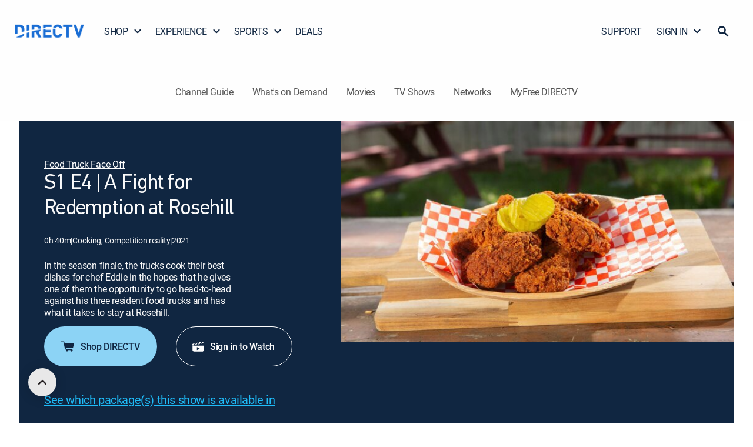

--- FILE ---
content_type: application/javascript
request_url: https://www.directv.com/eqcYIuwQ5u/OCP8oa0O/zA/7m1fXGumiO1JXkp7/W3QcSzUB/LFh/TXAwTXQwB
body_size: 170060
content:
(function(){if(typeof Array.prototype.entries!=='function'){Object.defineProperty(Array.prototype,'entries',{value:function(){var index=0;const array=this;return {next:function(){if(index<array.length){return {value:[index,array[index++]],done:false};}else{return {done:true};}},[Symbol.iterator]:function(){return this;}};},writable:true,configurable:true});}}());(function(){nK();NwI();AYI();var KL=function(HY){return +HY;};var vT=function nk(Om,TT){var Yk=nk;for(Om;Om!=jX;Om){switch(Om){case w1:{Om-=zt;while(BT(QJ,HS.length)){var cn=Tm(HS,QJ);var BG=Tm(CS.VN,cJ++);EU+=nk(jp,[xm(bG(FU(cn),BG),bG(FU(BG),cn))]);QJ++;}}break;case lI:{return GU;}break;case lW:{return [BU,dU,EY,Aw(DL),MF,Aw(Ol),sJ,Aw(kG),sJ,Aw(Ov),Zm,Aw(dU),Ol,Aw(CY),Aw(kG),FY,BU,Aw(NG),Aw(dn),T0,Aw(MY),EY,Aw(gk),Aw(gk),Ol,XL,Aw(MY),FY,Aw(XG),mJ,Aw(sJ),MY,Aw(gk),gk,Aw(tn),NG,Aw(EY),Aw(mJ),Ol,Aw(Dn),NG,Aw(sU),kG,gk,mJ,Aw(dn),mJ,Aw(kG),kG,dU,Aw(q0),Sn,Aw(CY),mJ,Aw(kG),XL,Aw(Dn),MY,Aw(dn),Aw(gk),mJ,Aw(Dn),MF,Aw(mJ),Aw(kG),dn,jk,Aw(dU),Aw(MF),FY,Aw(PU),PU,BU,Aw(Dn),Aw(Ol),Aw(dU),Ov,Aw(dn),Aw(FY),Aw(gk),kG,dn,dU,gk,Aw(Ov),Aw(DL),XG,Aw(NG),dn,Sn,CY,Aw(NG),Aw(mJ),mJ,Aw(XL),Aw(Dn),Ov,[BU],Aw(Dn),NG,Aw(Ol),Aw(FL),tv,Aw(dn),XL,Aw(QY),jF,FY,Aw(Dn),Aw(Ol),Aw(XL),Nk,Ol,CY,Ol,Aw(dU),Aw(tn),kG,Aw(dr),kv,tn,Aw(gk),jk,XL,Aw(dn),MY,Aw(kG),MY,Aw(gk),MF,dn,Aw(dn),Aw(Dn),FY,ZL,Aw(D0),Ol,Aw(KJ),fF,EY,Aw(CY),Aw(MF),Aw(KJ),Aw(dU),Vk,Aw(CY),gk,mJ,Aw(dU),Aw(dn),Aw(fG),Aw(EG),PF,DL,Aw(mJ),Aw(MM),Kw,dn,Aw(Dn),Aw(Ol),CY,Aw(dU),Aw(Cw),fK,Aw(CY),Aw(SS),Zn,mJ,Aw(MM),MM,Ol,Aw(NG),MY,Aw(NG),dn,Aw(dn),Aw(cm),d0,MY,Aw(dn),XL,Aw(Ov),gk,CY,CY,Aw(Kw),d0,CY,Aw(dU),kG,Aw(kG),Dn,kG,Aw(FY),sJ,dn,Aw(Kw),SS,XL,Aw(dn),Aw(dn),Aw(jk),Aw(CY),dn,Aw(MM),SS,Aw(Ol),Aw(Vk),fK,Aw(MY),Aw(mJ),Aw(MM),DY,kv,Ov,Aw(NG),CY,Aw(ZL),Aw(kG),Kl,Aw(kG),sJ,Aw(dU),Aw(Dn),Aw(rM),Aw(NG),Aw(dU),kG,Aw(sJ),Aw(dn),Aw(sJ),jF,mJ,Aw(dU),Aw(XL),sJ,Aw(tv),Pn,Aw(Dn),Aw(mJ),CY,Aw(Ol),Aw(sU),jM,BU,Aw(mJ),mJ,Aw(tn),Aw(dU),Aw(XG),Zn,Aw(kG),dn,kG,Aw(sJ),Aw(XL),Dn,gk,Dn,CY,[BU],CY,Aw(mJ),Aw(Dn),gk,Aw(jF),Sn,Aw(CY),dn,Aw(sU),XG,Aw(mJ),CY,Aw(CY),Aw(MY),MY,Aw(mJ),Aw(gk),MF,BU,Aw(EY),XL,Aw(Dn),MY,Aw(mJ),Aw(Dn),MY,Aw(dn),Aw(NG),Aw(Dn),Ov,Aw(EY),Aw(mJ),Aw(Av),CY,Aw(mJ),Pn,Aw(gk),Ol,Aw(EY),Nk,Aw(tn),jk,kG,Aw(Ov),Aw(wY),Ov,MF,Aw(MF),FY,EY,Aw(CY),dn,kG,Aw(sJ),CY,Aw(Ol),Aw(MM),fv,DY,Aw(dn),XL,Aw(FY),Ol,XL,Aw(fK),P3,Sn,Aw(Dn),FY,dU,Aw(Ol),tn,[BU],Aw(XS),jM,XG,Aw(NG),kG,Aw(Ol),Aw(dU),Aw(jk),kG,kv,Aw(sJ),Ol,Aw(jk),dn,sJ,Aw(sJ),sJ,NG,Aw(FY),sJ,Aw(kG),Ov,Aw(CY),mJ,Aw(Kl),Kl,Aw(sJ),MF,Dn,Aw(Ol),gk,Aw(fK),kk,jk,Aw(Kw),XS,dn,CY,Aw(fK),gw,sJ,Aw(XS),SS,Aw(sJ),gk,Aw(CY),Aw(Dn),kG,BU,kG,Dn,Aw(mJ),CY,Aw(CY),Aw(Nk),BU];}break;case g8:{while(zF(vU,BU)){var I0=Xr(cY(lv(vU,Tl),LL[cY(LL.length,dn)]),xU.length);var UF=Tm(UT,vU);var ZG=Tm(xU,I0);dT+=nk(jp,[bG(xm(FU(UF),FU(ZG)),xm(UF,ZG))]);vU--;}Om-=FW;}break;case O7:{Om+=rC;if(BT(F0,Bw[Pl[BU]])){do{sr()[Bw[F0]]=JL(cY(F0,NG))?function(){zk=[];nk.call(this,CX,[Bw]);return '';}:function(){var dw=Bw[F0];var Hn=sr()[dw];return function(fw,Q3,hU,C0){if(WF(arguments.length,BU)){return Hn;}var Zw=lm(Q1,[fw,Q3,hU,YT]);sr()[dw]=function(){return Zw;};return Zw;};}();++F0;}while(BT(F0,Bw[Pl[BU]]));}}break;case Hp:{Om=lI;while(AY(hF,BU)){if(RT(bl[nF[Dn]],Jh[nF[dn]])&&zF(bl,Cl[nF[BU]])){if(NY(Cl,IL)){GU+=nk(jp,[gL]);}return GU;}if(WF(bl[nF[Dn]],Jh[nF[dn]])){var Bn=mm[Cl[bl[BU]][BU]];var dl=nk.apply(null,[ct,[lv(gL,LL[cY(LL.length,dn)]),bl[dn],hF,Bn]]);GU+=dl;bl=bl[BU];hF-=R3(fA,[dl]);}else if(WF(Cl[bl][nF[Dn]],Jh[nF[dn]])){var Bn=mm[Cl[bl][BU]];var dl=nk(ct,[lv(gL,LL[cY(LL.length,dn)]),BU,hF,Bn]);GU+=dl;hF-=R3(fA,[dl]);}else{GU+=nk(jp,[gL]);gL+=Cl[bl];--hF;};++bl;}}break;case AN:{return hY;}break;case th:{while(AY(v0,BU)){if(RT(wn[kJ[Dn]],Jh[kJ[dn]])&&zF(wn,Ar[kJ[BU]])){if(NY(Ar,zn)){hY+=nk(jp,[ET]);}return hY;}if(WF(wn[kJ[Dn]],Jh[kJ[dn]])){var wU=Rm[Ar[wn[BU]][BU]];var Nv=nk(HQ,[lv(ET,LL[cY(LL.length,dn)]),wn[dn],wU,v0,Kl]);hY+=Nv;wn=wn[BU];v0-=R3(Q1,[Nv]);}else if(WF(Ar[wn][kJ[Dn]],Jh[kJ[dn]])){var wU=Rm[Ar[wn][BU]];var Nv=nk.call(null,HQ,[lv(ET,LL[cY(LL.length,dn)]),BU,wU,v0,rS]);hY+=Nv;v0-=R3(Q1,[Nv]);}else{hY+=nk(jp,[ET]);ET+=Ar[wn];--v0;};++wn;}Om=AN;}break;case DC:{Om+=Nt;var HS=PM[cl];var QJ=BU;}break;case T8:{Om+=BE;var hY=lv([],[]);ET=cY(qw,LL[cY(LL.length,dn)]);}break;case HQ:{var qw=TT[AE];var wn=TT[rA];var Ar=TT[gE];Om+=t8;var v0=TT[HQ];var Hv=TT[nN];if(WF(typeof Ar,kJ[mJ])){Ar=zn;}}break;case PE:{if(BT(Jv,SL.length)){do{sv()[SL[Jv]]=JL(cY(Jv,sJ))?function(){return R3.apply(this,[XE,arguments]);}:function(){var EF=SL[Jv];return function(sY,Lv,x3){var Z3=rF.call(null,sY,dU,x3);sv()[EF]=function(){return Z3;};return Z3;};}();++Jv;}while(BT(Jv,SL.length));}Om-=N;}break;case ct:{var xY=TT[AE];var bl=TT[rA];var hF=TT[gE];var Cl=TT[HQ];Om=Hp;if(WF(typeof Cl,nF[mJ])){Cl=IL;}var GU=lv([],[]);gL=cY(xY,LL[cY(LL.length,dn)]);}break;case R7:{Om+=jK;var SL=TT[AE];MJ(SL[BU]);var Jv=BU;}break;case nN:{return [[Aw(NG),XL,Aw(dn)]];}break;case EQ:{return EU;}break;case MQ:{var Fw=TT[AE];Om+=K1;CS=function(AL,t3,sT,sw){return nk.apply(this,[N1,arguments]);};return GT(Fw);}break;case jC:{var Pw=TT[AE];CF=function(jY,GY,FF,fL){return bw.apply(this,[xX,arguments]);};return bT(Pw);}break;case KQ:{return [[vl,Xm,Ol,Aw(MF),Aw(KJ),bk,CY],[],[],[mJ,Aw(MY),Aw(Dn)],[MF,Aw(MF),FY],[kG,Dn,Aw(Dn)],[kv,tn,Aw(gk)]];}break;case AI:{Om+=wh;return bw(nW,[dT]);}break;case jp:{var cF=TT[AE];if(gK(cF,Uh)){return Jh[BK[Dn]][BK[dn]](cF);}else{cF-=vK;return Jh[BK[Dn]][BK[dn]][BK[BU]](null,[lv(Gk(cF,jk),dW),lv(Xr(cF,Lp),lh)]);}Om=jX;}break;case N1:{var Jw=TT[AE];var Ew=TT[rA];var Fk=TT[gE];var cl=TT[HQ];Om+=P1;var EU=lv([],[]);var cJ=Xr(cY(Jw,LL[cY(LL.length,dn)]),wY);}break;case At:{var QU=TT[AE];var Tl=TT[rA];var xU=M0[GM];var dT=lv([],[]);var UT=M0[QU];var vU=cY(UT.length,dn);Om+=VI;}break;case CX:{var Bw=TT[AE];var F0=BU;Om+=D8;}break;}}};var Xr=function(ll,PT){return ll%PT;};var QL=function(bn){var lJ=bn%4;if(lJ===2)lJ=3;var WJ=42+lJ;var Vm;if(WJ===42){Vm=function MT(Rn,rG){return Rn*rG;};}else if(WJ===43){Vm=function pG(IT,Vw){return IT+Vw;};}else{Vm=function tm(zT,RM){return zT-RM;};}return Vm;};var NY=function(lG,Ev){return lG==Ev;};var BS=function(){return Jh["Math"]["floor"](Jh["Math"]["random"]()*100000+10000);};var Aw=function(U0){return -U0;};var Mw=function(){return bY.apply(this,[jp,arguments]);};var wl=function(){return ["\x61\x70\x70\x6c\x79","\x66\x72\x6f\x6d\x43\x68\x61\x72\x43\x6f\x64\x65","\x53\x74\x72\x69\x6e\x67","\x63\x68\x61\x72\x43\x6f\x64\x65\x41\x74"];};var nn=function(Gw){return Jh["Math"]["floor"](Jh["Math"]["random"]()*Gw["length"]);};var Hl=function(){return bw.apply(this,[At,arguments]);};var MU=function(PS){return void PS;};var J3=function(){return ["\x6c\x65\x6e\x67\x74\x68","\x41\x72\x72\x61\x79","\x63\x6f\x6e\x73\x74\x72\x75\x63\x74\x6f\x72","\x6e\x75\x6d\x62\x65\x72"];};var JL=function(AG){return !AG;};var Wn=function(ql,Sm){return ql^Sm;};var M3=function pm(q3,pM){var jU=pm;do{switch(q3){case TE:{ln=Dn+Rr*tn+gk+mJ;q3+=j8;FM=mJ*Ol*XL+tn+Sn;HU=CY*XL*Sn+dU-gk;nG=Ol*XL*jk+CY;YY=Rr*Dn+Sn*jk;}break;case cW:{sM=dU*XL*Ol+Rr*tn;Am=dU+gk*Sn+XL*tn;q3-=Mp;kM=Sn+CY*Rr+Dn;m0=gk*dU+Ol+Sn;El=dn-gk+Rr*jk-Ol;NT=Sn+dU+gk+XL*Rr;ES=Sn*gk+Dn+tn+Ol;p0=jk*XL*gk+Ol-CY;}break;case lX:{fm=dU-dn-CY+Rr*XL;UL=XL*tn+Ol*mJ*Sn;tY=mJ*Ol+Rr*tn-gk;ZF=mJ*tn*XL*gk+dn;jT=Dn*mJ+Rr*Ol+tn;IG=XL*Sn-gk-CY+dn;Yn=XL*Rr-gk+Ol*jk;q3+=D7;bS=gk+dn+XL+Rr*CY;}break;case Cb:{QG=Rr*Ol-gk*jk+Sn;QF=Sn*CY*XL+gk-mJ;vF=Dn*tn*jk*gk+dn;n0=Ol*Rr+gk*XL+CY;zv=tn*dn+XL+Sn*Ol;Lm=Rr+mJ*gk*Sn-dU;q3=wX;JT=dn-Sn-dU+gk*Rr;}break;case qp:{q3+=fA;JY=gk*Rr+XL+dU+jk;JG=dn+jk*Ol+Rr+Dn;Yl=Sn*tn-XL+gk-Dn;Mq=Ol*CY*jk-dn;fP=Rr*CY-gk-Ol*mJ;W9=Sn*Dn*Ol*dn-gk;}break;case XX:{hH=XL*Rr-gk*Dn;zq=tn*Rr+Ol*gk-jk;fB=mJ*Sn*Ol+CY;H5=CY+Rr*dn*dU-XL;M6=dU*Dn-Ol+Rr*mJ;fD=dn*gk*Sn*Dn;q3-=Wb;}break;case HN:{Xm=dn*jk+XL+CY+dU;P3=Sn+dU+Ol-jk-mJ;FL=tn+Ol*mJ+CY-dU;ZR=dn*Ol*XL+dU+Dn;q3=XK;q9=jk*Dn+gk-tn+dU;}break;case A8:{JB=dn*dU+CY+XL*Rr;q3=G1;qD=Ol*Rr-dU-XL-tn;Jj=Ol*Rr-Dn*gk*dn;RP=jk*gk*CY*dn-XL;bP=gk*Dn*tn*dU-Ol;}break;case FC:{G5=jk*gk+Sn*Ol+Dn;q3-=Yd;XB=XL*dn*Rr+dU-Ol;n5=tn-Dn+Ol*dU*XL;dB=Dn+tn+Ol*Sn;Kc=Dn-dU*Sn+gk*Rr;J5=CY*Rr+jk*mJ-dn;}break;case EE:{l9=Rr+dU+Sn*mJ*XL;q3=pp;Zx=Rr*dU+jk-gk*mJ;xD=gk*dn*dU*tn-jk;vB=dU*jk+Rr*XL+Ol;SH=XL*dU+CY+Sn*jk;}break;case bh:{kR=Ol*jk-mJ;P5=XL*Rr+CY+Ol*mJ;Fc=CY*Rr-Sn+tn*mJ;jD=Dn*XL+CY+dU*Rr;Ic=dU*Ol-jk+Sn+tn;D6=Sn+dU*tn*jk+mJ;Px=jk*Sn-Ol+gk-tn;q3-=wA;Bq=dn*Dn-tn+XL*Sn;}break;case wE:{q3=Ob;FH=gk+Ol*Rr*dn-Sn;hO=Rr*dU+Sn+jk-gk;Cx=gk-Ol+Rr*dn*CY;Lc=Sn+XL*dU*jk+mJ;Oc=Rr*Ol+CY*XL*dn;}break;case nb:{Ms=Ol*Sn-dU+jk;WO=Rr*Ol-mJ+gk+dU;q3+=DW;Bc=Dn+CY*Sn-gk-mJ;K9=dn*gk*dU+Sn+tn;lz=tn-dU*jk+XL*Rr;}break;case O7:{Q4=mJ*tn+jk*dn*XL;Qs=Ol*jk*dn+Dn+mJ;Cc=jk*Rr-Sn+dU+CY;q3+=BW;Nj=mJ*tn*jk*gk-Rr;nR=XL*Rr+jk+dU+tn;LO=dn+Rr*CY+tn*jk;}break;case YK:{q3+=Ch;nq=gk*jk+Sn*Ol*mJ;tD=gk*jk*XL-tn-dn;ws=gk*mJ*tn*dU-Rr;QD=Rr*gk*dn-XL*CY;Hx=CY-tn*XL+Rr*dU;VD=gk*jk+tn*Sn+mJ;zr=jk*mJ*XL*tn-gk;}break;case YA:{g5=CY+tn*dn*jk*XL;gq=XL+CY*Rr-tn*jk;Fq=mJ+Dn+tn*dU*jk;q3=C7;x9=dn*Rr*Ol+Dn+mJ;YZ=dU*Rr+Dn*jk+CY;}break;case C1:{kv=dU+jk+dn-Dn+CY;q3=ft;NG=Dn+dn+gk;DL=mJ*CY+tn-XL+dU;FY=gk-tn+XL+CY*dn;}break;case Wd:{fx=mJ+Ol*Rr-dn;jg=dn+CY*jk*Ol-tn;YP=Dn*dn*tn*Rr+Sn;q3=Y;Ns=XL+dU*Sn+Ol*tn;Xj=dn+tn*dU*Sn-Dn;}break;case BE:{q3+=zQ;zs=CY*Sn+tn*Rr;Gg=Dn+mJ*Rr-jk*CY;E4=Sn*dn-XL+Ol*Rr;kP=CY*Rr-gk-Dn*mJ;}break;case KX:{W5=dn+tn*Dn*XL*Ol;qj=Sn*CY+mJ*Rr-dU;Ig=Rr*CY-Dn-jk+Ol;q3-=WI;D4=Sn*Ol+jk-Rr+XL;k6=dn+dU*Rr+Sn*CY;vq=Ol*Dn*gk*CY;}break;case r7:{d6=Sn+Rr*XL-dU*dn;q3-=OQ;dz=jk+Rr*dU+Dn*XL;A6=tn*Rr+CY*dn+mJ;WP=Sn*mJ*gk-Ol-Dn;}break;case RN:{Gx=Dn*Ol*jk+Rr+XL;wH=Ol-mJ*dn+Dn*Rr;Y9=Rr+Sn*CY+dn+mJ;zR=tn*dU+Rr*CY+mJ;q3+=qb;Jc=Rr*dn*Ol+Dn*dU;wP=Sn+Ol*Rr+dn+CY;}break;case E1:{q6=Ol-mJ+CY*XL*Sn;q3=zd;ED=Rr+mJ+Ol*jk*XL;Cg=dU*Rr+Ol+XL+Sn;B5=gk+tn*Dn*Rr-XL;GO=Rr+XL-CY+Ol*Sn;Bs=Rr*Ol+dn-jk;PO=Dn*jk*Sn-dU*mJ;DO=Rr*tn-mJ+CY+Dn;}break;case lt:{Jg=jk+Dn*XL*Ol*tn;VR=gk*XL+Rr*CY-dn;q3-=bQ;J4=XL*dn-CY+jk+Rr;Ac=Rr*XL-Ol+tn-jk;ps=jk*Sn+tn*XL+Ol;}break;case Kh:{r5=Ol*Sn-XL-CY+dn;NP=dU*Sn*Dn*dn+Ol;Qq=CY+dU*gk*jk-tn;LR=jk*Ol*XL-dn-Dn;LB=Ol+Rr+XL*tn*dU;dD=Sn+dU*CY*jk;bj=Rr*gk+jk*Ol;q3=CX;QP=Dn+Sn*mJ*gk;}break;case fb:{q3+=gX;Yg=XL+Rr-jk+mJ+CY;Aj=CY+Rr-dn-XL+dU;Tg=tn-dn+Ol*Rr;Zj=tn*Sn-mJ+Rr*CY;lj=dU+Ol*jk*CY-mJ;}break;case mX:{Ux=mJ*dU+tn*jk*Ol;WR=Sn*CY*XL+dn-mJ;XR=dn*dU+Rr*CY-Sn;jH=gk*CY*XL+Dn*tn;q3=pW;d5=Rr*dU+CY+XL*mJ;vH=dn*dU*Ol*CY;}break;case EA:{q3-=ZE;X4=Sn*Dn+tn-dU+Rr;tx=Rr*dn+jk+gk*dU;QH=Dn-mJ+tn*dU*XL;KR=jk+Rr+Dn+gk*dU;Hr=CY*Rr-XL-Sn;x6=gk+Ol*Sn+mJ;}break;case Y7:{PH=gk*Rr-CY+Dn-Sn;gs=CY*Rr+dU*Ol+XL;Kx=dU*Rr-Sn+dn-CY;pR=Ol+Rr*CY+jk*dU;q3=QN;}break;case d8:{UB=Sn+jk+tn+Ol*Rr;Ks=Rr*CY-Dn;pq=dn*jk*XL*gk*Dn;q3+=MN;fr=mJ*Sn-Ol+Rr*dU;}break;case wW:{fH=Rr-XL+Sn*dn+dU;X5=Sn+Rr+mJ+dU-CY;zj=dU+mJ+Rr+Sn-XL;r4=Dn+Sn-CY+Rr+Ol;q3-=Z8;Mz=Dn+Rr+XL*dU-tn;}break;case SN:{Q5=Rr*CY+gk-Sn*XL;cr=Ol*dn*Rr-Sn+dU;gj=tn*jk*Ol+CY+gk;Bg=Rr*jk+dn-CY-Ol;Sz=mJ*Rr-dn+CY;q3+=sQ;px=mJ-CY+Rr*jk-Sn;mD=tn*XL*Sn+dn;}break;case tX:{Z5=Rr+Dn-jk+Sn+tn;Iq=dU*dn+Sn*tn-Ol;zB=mJ-Ol-dn+dU*Rr;q3-=YE;n9=dn+CY*Dn*dU*Ol;IP=CY*Sn*Dn+dn+jk;}break;case HX:{S6=tn*CY*dU*XL+Dn;U4=Rr*XL-tn+Sn-dU;q3=Rh;fj=dU+Sn*gk+tn;w4=tn*mJ*CY*jk;Lg=CY+jk*Sn-XL+gk;Ug=gk*Ol*CY+dU+dn;}break;case QN:{VZ=XL*Sn*Dn-dU+tn;Dg=Rr*dU-dn+gk*Sn;q3=Up;RD=Ol*XL+Rr*CY+dn;KO=tn+Rr*dU-dn+Dn;c6=mJ-Ol-dU+Rr*XL;}break;case HI:{D9=Ol*CY*dU+XL-dn;Vz=CY*Rr+XL*gk+mJ;q3=fb;Rq=XL+gk*jk*dU;F4=jk-CY+Sn*XL-Rr;Dq=gk*CY*tn*Dn+dn;}break;case IK:{q3+=UW;gr=jk-CY+Rr*Dn-dn;rs=Rr*Dn+jk*dn+gk;}break;case DX:{L4=Ol*jk*XL+Dn;sj=Rr+dn;Wj=gk*XL*jk-CY+dn;GP=mJ+Sn+Rr*tn-dn;Lx=Dn+mJ+Rr*dU+jk;q3=nt;Es=Sn+Rr*Ol+gk-dU;Oz=Sn+Rr*CY-Ol-dn;}break;case LA:{Ws=Sn+Dn*Rr-Ol+dU;xs=CY*Rr-mJ+Sn-jk;EO=mJ*Sn*tn-dU+jk;q3=TA;gR=jk*CY*dU+gk-Ol;Or=gk*jk*XL-dU;Dc=Sn*jk+gk*Ol*XL;JD=CY-Sn+Rr*dU;gx=dU*Rr-jk-XL-gk;}break;case lC:{P4=Rr*CY-gk*Ol;DH=gk+dn+jk*Ol*XL;q3+=IE;HP=dU-Rr+Ol*mJ*Sn;tH=mJ*Rr+tn-CY*dn;}break;case t8:{IO=mJ+gk+Sn*CY-XL;dx=Dn-tn+Rr*jk-CY;q3-=Ad;CZ=dn+mJ-CY+jk*Sn;sz=CY*Rr-dU*tn;XO=Sn*tn+mJ+dU+CY;}break;case Id:{q3-=JQ;Sg=gk*Ol*Dn+Rr*CY;wg=dn*Rr+dU*Dn*Sn;Gq=Sn+Rr*XL+Dn+jk;c5=Sn-dn+Rr*Ol+XL;}break;case MX:{Vg=dn+dU+gk+Rr*tn;gD=Rr*dU+mJ+Sn-tn;q3-=hW;OB=dn*Rr*dU-mJ-jk;xz=Rr*Dn+jk*XL-dn;pP=Ol*jk-Dn+Rr*gk;BP=XL+mJ+Ol*CY*tn;}break;case TA:{q3=zp;Xz=Sn*dU+jk*Ol*mJ;k5=Ol*Rr-Sn+gk-tn;p4=dU*Dn*XL*tn+Rr;XH=Ol*Rr+Dn*Sn-dU;pD=Rr*CY-mJ*dn-dU;Wc=tn*Rr-XL+Sn*Dn;}break;case U:{AD=Rr*Ol-XL*mJ+dU;f4=jk*dn+dU+gk*Rr;hx=dn-gk+Rr*dU+CY;Ec=dn*Ol+dU*Rr-CY;q3=Rb;Gz=jk+gk*dU*Ol;rO=mJ*Rr+Ol*dn*Dn;}break;case q1:{q3=X1;cq=dU*tn*dn*Dn*jk;l6=CY+Sn*dn*gk+mJ;kO=CY+XL*gk*Ol;hD=jk+Rr*dU+Ol+Sn;E6=Ol+Rr*jk-XL-CY;}break;case b8:{for(var bx=BU;BT(bx,Vq.length);bx++){var C4=Tm(Vq,bx);var mq=Tm(rF.PX,Tx++);s4+=vT(jp,[bG(FU(bG(C4,mq)),xm(C4,mq))]);}q3=Zd;return s4;}break;case gW:{LL.push(Zc);MJ=function(fR){return fO.apply(this,[n1,arguments]);};bY(nN,[Rs,JL(dn),sB]);LL.pop();q3+=IA;}break;case D1:{pg=Rr+gk*jk-Dn;c4=XL*Sn-gk-dU-mJ;q3=wC;Br=tn+Sn*dU-mJ*gk;m9=dn+Ol+XL+Sn*CY;rD=Rr*gk+Dn*tn*jk;}break;case Qb:{CR=jk*Dn*Sn+CY*gk;b9=Dn+Sn*dU-tn;Yx=Dn*Rr-XL-Sn+mJ;VB=XL*Rr-Dn+jk*Ol;q3+=H;cc=dU*Sn+gk-CY;DP=Rr+Ol+dU+Dn*Sn;n6=Ol+Rr*dU+jk+Dn;}break;case q:{q3+=zt;L6=dU*Ol*dn*jk-Sn;MO=dU-Rr-dn+Sn*Ol;ID=CY+Ol+gk+Sn*XL;z6=jk*CY+gk+Rr*dn;IZ=Rr+Dn+Sn+XL*tn;Ag=dn+Ol*jk*CY-XL;rH=Rr*Ol-tn*dn-Sn;mj=Sn*jk-dn-CY*mJ;}break;case X:{XZ=Ol*Sn-jk-gk-CY;wz=jk*CY*gk+dU+tn;GR=Rr*tn-CY-gk+mJ;dj=dn+dU*Ol*gk+Sn;q3-=PN;bz=jk*XL*gk+tn-Sn;KD=Ol-Sn+gk*Rr;}break;case xC:{q3+=Q8;TO=dn+dU*Rr-XL-CY;YD=Rr*dU+tn*Dn-dn;Z6=jk*Rr-dU-Ol-gk;IR=CY+tn+Rr*dn*dU;xq=gk*jk-Dn+Rr*XL;S5=gk+Rr*dU-dn-Sn;tj=gk*Rr+Sn-XL;BD=Rr*tn-jk-CY*XL;}break;case gX:{r9=Rr*dU+CY*dn*gk;E9=gk+dU*tn*Sn-XL;bR=XL+Rr*gk-Ol*dU;F6=CY+dn+Ol*mJ*jk;GD=dU*Rr-XL*tn+Ol;bg=Ol*Rr-jk*CY*dn;q3=YK;}break;case st:{q3=r7;bs=Rr*gk-dn-tn*CY;tg=Rr*Ol-mJ*jk-Dn;Sj=XL*Dn*Sn-jk-tn;Yq=jk*Ol*dn*CY;BR=XL*dU*tn*CY;O9=Rr*tn-dn+jk*Sn;}break;case XK:{tv=Ol+dU*tn+CY-dn;jF=gk+Ol+dU;q3=Mt;rS=XL+Sn+dU+gk;jM=XL+mJ+tn*Ol;Cw=mJ+CY+Ol*dU;JH=dU*dn*XL*Dn-tn;}break;case g7:{RB=Ol*Rr+gk+jk;q3=lC;lx=gk*Rr+tn+XL-Sn;bq=dn+jk+Sn*Dn*gk;rR=tn+Rr*dU-Dn*CY;}break;case UA:{mO=Sn*Ol-jk+dn-CY;kB=mJ*Rr-Dn*dU+jk;T5=mJ+gk*Rr*dn+Dn;jc=gk*Rr-Dn+CY;Ex=Dn*jk*XL+tn+Rr;q3=MX;sx=Rr*Ol-Dn*Sn-CY;}break;case rA:{qO=XL+dU*Dn*Sn-tn;z4=Rr*mJ-dn-Ol*tn;q3+=Xt;Is=dn+Ol+jk*gk*tn;gH=jk+gk*mJ*XL+Rr;jR=Dn+jk*Rr-mJ*tn;rB=tn+CY*dn*Rr-jk;}break;case XN:{Rz=Rr*gk+jk-tn-Sn;q3+=tA;nB=XL*jk*gk*Dn-tn;Xg=tn*XL+Rr*Dn-CY;s6=mJ*tn*CY*Ol+Sn;SD=Sn*mJ*dU-tn-Ol;AO=Sn*gk+jk+Rr;tO=jk*Rr-gk*dn;}break;case JE:{NH=XL-Dn*Ol+Rr*CY;sJ=Dn*jk-dU;BU=+[];Sn=tn*gk-dU-dn+Ol;q3+=q1;fF=Sn+Dn*gk+jk;O5=Ol*CY+jk*tn+XL;dg=Rr+tn-XL+dU-mJ;Pc=mJ+jk-gk+CY*Ol;}break;case rb:{return Zs;}break;case gE:{q3+=gt;Mg=gk*Rr+CY-Sn*dn;Ps=dU+jk+CY*Sn*tn;vz=XL*Rr-Ol-jk-CY;k9=jk*Sn+mJ+Rr-Ol;P9=Sn+dn+dU*jk*CY;Ls=Rr*jk-Ol*dn+mJ;Vs=Sn+XL+CY*jk*tn;}break;case Rh:{q3+=Td;vO=Sn*jk*dn+Rr-CY;dZ=XL-dn-Dn+tn*Sn;PR=dn+gk*Ol+Rr-tn;j5=Rr*XL-Sn+tn*Ol;v5=mJ*Dn*XL*jk-tn;}break;case ZN:{l5=Rr+CY*jk;q3=hC;Yc=jk*Rr-Sn-Dn*XL;xO=mJ+dn-gk+Rr*dU;SB=XL+Dn+dU*jk*Ol;}break;case mp:{Uj=jk+dU*Sn-XL*tn;v4=Rr*dU+Ol+gk+jk;tR=gk*CY*tn*XL+Dn;QZ=XL*Ol*dU-mJ-CY;q3=nd;ZD=dU*Rr-mJ*CY-dn;wj=Sn+Ol+Rr*XL+CY;cB=Rr*XL+gk;}break;case Hb:{b4=jk*Sn+gk+dU+Dn;Jz=Sn+CY+tn+Rr*Ol;wD=mJ+dU*Sn+gk;EB=CY*XL*gk*tn-jk;gg=CY*Rr+Dn-gk*tn;q3-=nb;C9=tn*mJ*XL*gk-dn;OP=gk*Sn*dn-XL;BH=Dn*Rr+CY*Ol*jk;}break;case P8:{cg=gk*Rr+XL+CY-tn;Mc=Sn-dn+dU+mJ*Rr;jq=CY*Ol*mJ+Rr*dU;cD=Dn*Ol+Sn*jk*dn;U6=XL+tn*Sn*CY;q3=OI;t6=Rr*dU+Sn;}break;case hE:{q3+=wK;vs=tn+jk*Dn*CY*XL;NO=Dn*CY*XL*dU-Sn;Qx=gk*Rr+tn+Sn+Dn;QO=Sn*Dn*mJ-dn;Kg=XL+jk*dU*Ol-mJ;}break;case GX:{z9=XL*Rr+dn+Ol*mJ;Hg=gk*Sn*mJ;Bj=XL*mJ*CY*Dn-gk;Tz=XL+dU-CY+Ol*Rr;wR=dn*jk*mJ*CY+Rr;Uc=Ol-dU+Rr*XL+Sn;Z9=Ol*Rr-mJ*gk+Dn;q3=Ad;FO=Sn*XL+Dn+Rr*mJ;}break;case JX:{tq=mJ+Sn*jk+dU*XL;Q9=Rr-jk+Sn*gk*Dn;hR=CY*XL*tn+mJ*Rr;Ix=Sn*dU*dn-jk-Ol;Oj=Ol*mJ-Dn+Rr*XL;T6=CY*Rr+Ol*dn-Dn;gB=XL*mJ*CY*tn-dn;kH=Sn*jk+dn+Dn;q3-=vI;}break;case OI:{q3+=FX;JZ=Ol*dn*gk*jk+Sn;Hz=Sn*XL-Ol-Dn+CY;pZ=XL*Rr+CY+dn;RR=CY*dn*Rr+mJ+Sn;}break;case hd:{qP=dU*Rr-mJ*jk*dn;MH=mJ+CY*Ol+Rr*gk;q3-=MA;fg=Ol+CY+dU*Rr+Sn;Hc=Ol+Sn+gk*XL*CY;}break;case bA:{q3=q1;xB=XL+Rr+jk*Sn-CY;YB=Sn*jk+CY*Dn+XL;Iz=XL*Ol-mJ+gk*Rr;bO=gk-Dn+dU*Rr*dn;Ax=dn-dU+Rr*CY+gk;}break;case kd:{rj=Rr*dU-Ol+CY*gk;Pr=Dn*tn*Ol+CY;q3-=Xh;lB=dn+Rr*XL-Ol-Sn;vj=XL-dn+Sn*Dn+CY;js=Dn+XL*gk*mJ-tn;xj=CY+tn*Dn*jk*XL;}break;case w1:{WB=tn*Dn*Rr-Sn;lP=Rr*Ol+XL*tn+gk;C6=mJ+dU*Sn+Rr*CY;g4=Sn+jk+dU*Ol;q3-=CW;Gj=gk+jk*tn+Rr*Ol;}break;case WI:{kz=jk*Rr-tn*XL-dn;N6=Dn+jk+Rr*dU-tn;nc=XL+gk*dU*mJ*CY;Dj=XL-dU+Ol*Rr-tn;TH=gk*XL*dU-Ol-CY;q3=Pt;Gs=dU-dn+CY*Rr+jk;}break;case CX:{Lq=XL*Ol+gk*Rr-dU;gP=gk*Rr-tn*Ol-dn;q3=Cb;O6=gk-mJ*dn+Dn*Rr;ND=gk*Dn+Sn+dU*Rr;CO=dn*Dn+tn+gk*Rr;Xs=Rr*Ol-gk*tn-jk;}break;case XC:{AP=Rr*Ol+tn+dU+CY;Zq=dU*tn*Sn+CY+Dn;Xq=gk*dn*Rr+jk+Dn;q3+=w7;l4=XL+Sn*gk*Dn-dn;H6=Ol+mJ*CY*dU*gk;IB=XL*Rr+mJ*Ol-jk;}break;case Up:{q3+=CX;xg=gk*Rr-dU-jk+Sn;B6=gk*Rr+tn*dU-mJ;jx=Ol-tn*jk+Rr*dU;hB=XL*Rr+dU-dn-jk;KB=Sn*XL*tn+Ol;}break;case gC:{TD=dn+mJ*dU+Rr*CY;Wg=XL+jk*gk*tn;q3=KA;ls=mJ+dn+tn*Rr+CY;Ox=Rr+CY+tn*Sn+dn;Xx=dU*Ol*tn+XL*Rr;NZ=Rr*jk-CY*Sn+mJ;vR=Ol*Sn*Dn-CY+mJ;mH=tn+Rr*Ol+XL-Sn;}break;case xE:{SZ=gk*Sn+dn-mJ;q3-=qd;CP=Rr*gk-Ol*dn-Sn;b5=Rr+jk*CY*Dn+dn;sR=mJ+Sn*jk-CY+XL;Mj=Sn*tn+Dn*Rr+XL;W6=Ol+gk+CY+Sn*jk;Ss=jk+tn*Rr+Dn;cj=Ol+gk*Rr+mJ+Sn;}break;case lQ:{Sq=CY*Rr+Sn-XL;tP=mJ+dU*dn*Rr+jk;Yj=dn*Rr*dU-mJ-gk;N4=tn+Rr*gk-mJ+dU;Vx=Rr*dU+Ol*XL;q3=xK;xH=dU*gk*jk-Ol*tn;}break;case Q1:{var Tj=pM[AE];var Zs=lv([],[]);var R5=cY(Tj.length,dn);q3=rb;if(zF(R5,BU)){do{Zs+=Tj[R5];R5--;}while(zF(R5,BU));}}break;case bX:{ZB=CY*jk*mJ*Dn-Ol;MP=Ol-dU+gk*dn*Sn;Ng=Ol*dn+CY*Rr-tn;CB=tn*Rr-Dn*XL*Ol;q3=LX;}break;case pX:{OH=dU*Ol*jk+Dn+CY;W4=gk+Rr*dU*dn+Sn;SP=dU*CY*jk+dn;q3-=AI;nZ=Rr*gk+Ol+XL+dU;}break;case pA:{X9=XL-Dn+dU+Rr+CY;Fs=Ol+Rr+dU+XL-CY;TP=dn*tn+gk+XL+Rr;q3-=fp;Qj=gk+mJ+Dn+Rr+XL;}break;case KQ:{q3=tI;dH=gk*XL*jk+mJ*CY;Lz=dU*Rr+Sn-gk+mJ;mx=XL+Dn*Rr-dU+Sn;Y4=XL*Rr+Ol-CY+jk;Nz=Dn*dn*Rr+jk-mJ;bZ=XL+jk+dU*tn*Sn;kZ=Rr*CY+XL-gk*jk;FD=Rr+dU+CY+Sn*gk;}break;case K7:{Bz=jk+tn-Sn+Rr*Ol;lR=Sn*jk-CY-Dn*XL;JP=Rr*gk-Ol*dn+Sn;q3+=Ib;vc=Dn*jk*mJ*dU-XL;AR=jk+Dn*dU+Sn+Rr;sH=XL*jk*dU*dn-Dn;}break;case KA:{w9=Rr*XL-mJ*Sn*Dn;q3-=nI;v9=jk*gk-CY+mJ+dU;fz=jk*CY*mJ*XL-dn;j9=tn*jk+XL+Sn+dU;}break;case wX:{cH=Rr*mJ-Dn+dU*Ol;rg=CY+Sn*gk-tn-jk;MB=Sn*mJ*dn*dU+tn;ss=Dn*tn*Rr+jk;D5=jk+CY*Ol*mJ*XL;wB=jk+tn*dn+gk*Sn;q3=FC;BO=Sn*mJ*Dn-gk;}break;case qW:{Uz=Dn*mJ*Rr+dU;w5=tn*Dn-Sn+dU*Rr;mP=gk*mJ*CY*tn+Rr;m4=dn*Sn*XL*tn-jk;nj=jk*Sn-mJ+gk;q3-=Yd;}break;case OW:{Os=mJ+gk+XL*Rr-dn;L9=gk*Rr-dU+XL+jk;Zr=Ol*Rr-XL-Sn;q3=wI;ZH=Sn+gk*Rr-Ol+tn;Rj=Ol*Rr-tn*dn+Sn;X6=XL*Rr-Dn-mJ;}break;case GW:{PD=jk*Rr-XL-mJ-Ol;Gc=Sn+jk*gk+Rr-tn;q3-=A1;g6=Sn*dU-jk;F9=gk*Sn*Dn-tn+dn;}break;case lA:{qH=Dn*dn*mJ*Ol*jk;nP=dn*Rr*jk-Sn-Ol;Y5=Rr+Sn+dn-mJ+jk;V4=Rr*CY+mJ-gk-tn;q3-=Yp;Vj=gk*dn*Sn-CY-XL;EH=Rr+Sn-mJ+Dn-jk;}break;case O1:{T9=tn*Rr+gk+Sn-dU;KP=Rr*Ol+Sn+dU-CY;q3=np;I4=jk*XL-gk+Rr+mJ;Hq=dn+mJ*dU+Sn*Ol;NR=tn*Sn+dU+dn+Rr;L5=Rr*XL*dn+dU-Sn;hP=dn+Sn*Dn*jk-Ol;GZ=Rr+mJ*Dn+dn;}break;case Q:{Rg=dn+dU*XL*Dn*gk;q3=wW;zz=CY*Rr*Dn-dU-gk;Z4=Ol*Rr-CY-Sn-gk;Sc=tn+Rr*jk-Ol*mJ;p9=CY*tn*Dn*XL-jk;}break;case YC:{d9=Rr*CY+Sn*jk+dn;q3+=l7;Ts=jk+XL+Rr-tn;NB=tn-jk*Dn+Rr*gk;rc=Rr*dU-jk-tn-mJ;r6=Rr-CY+gk+jk;jB=XL+Sn*jk+gk;}break;case Dd:{f5=XL*Ol*Dn*dU+Sn;Zg=mJ*dn*jk*dU-gk;q3+=Gp;N9=dn+XL*CY*gk-Sn;FP=jk*Sn+gk-Dn*dU;x4=Ol*dU*Dn*tn-dn;nz=gk+Sn+tn+dU*Rr;}break;case tt:{Tq=gk-CY+jk+Ol*Rr;H4=mJ+jk*Rr-Sn+Dn;Kz=mJ-Ol-XL+Rr*tn;A9=dn*CY*Rr+Ol*dU;q3-=r1;HD=dU-CY+Ol*Rr-gk;Cj=gk+CY*Rr+XL+mJ;}break;case pp:{B4=Ol*Rr-XL*jk*tn;q3-=YK;HO=Rr+gk+jk*Ol*dU;lg=Sn+CY*mJ*tn*dU;Y6=gk*dn*Sn-tn;FB=Ol*Rr-Sn-CY*dn;cx=dn*Rr*tn+gk-Dn;TR=gk*jk*XL-mJ;}break;case Fb:{sO=Ol*Rr+Dn-dU*CY;m5=Dn*tn*Rr-CY*dU;VO=mJ*Ol*gk;kj=gk*Sn+XL+Dn-tn;Kq=Ol+XL-Sn+Rr*CY;q3+=Xp;qs=dU+Dn+mJ+jk*Sn;I9=Rr*mJ-gk+dn;}break;case hN:{q3=kd;qq=dn+jk*XL*Dn*dU;gc=Rr+Dn+CY+mJ;IH=jk*Sn+mJ-CY*Dn;AB=gk-Ol*dn+Sn*tn;fs=XL*Rr+mJ-jk;CH=tn+gk+jk*CY*dU;RO=Rr*dU-CY-mJ*dn;}break;case KE:{M9=gk*Rr-Sn+CY-tn;bD=Sn*jk+Rr+dU*Ol;KZ=Sn*mJ*tn-jk+Ol;Qg=XL+tn+Ol*Rr-jk;J9=jk*mJ-dU+Rr*XL;q3+=LA;ms=dn+Rr*Dn*mJ+tn;}break;case np:{dP=gk+Rr-tn+dn+mJ;pz=gk*Rr+jk-Sn+XL;nx=Ol*mJ*gk*tn+CY;Pq=dU*Rr+gk-mJ+XL;Ij=gk+Dn-CY+Rr*tn;Ez=XL*Rr-dn+mJ*tn;q3=Ut;rx=Ol+Rr;AH=Rr*dU-Dn-gk-Sn;}break;case tI:{G6=Dn+gk+dU*Rr+tn;q3-=tN;wq=Sn+mJ*Rr-XL+tn;zg=mJ*jk+tn*Rr-dn;mg=Dn+Rr*gk+CY+dU;I6=gk*Rr+CY*Dn+Ol;mR=Rr+Ol*Sn-dU*XL;}break;case C7:{Ej=Dn+Rr*jk+XL-Ol;ZO=Rr*Ol*dn+XL-Sn;Cs=Dn*dU*XL*Ol+dn;XD=dU*mJ*Sn+jk;s9=Rr*dU-jk*mJ-Ol;Qc=XL+CY+mJ*Sn*tn;x5=jk+Rr*gk+dn;P6=Sn+tn*Rr-mJ;q3=mX;}break;case YW:{S9=mJ*Dn*Sn-dU*dn;lZ=Rr*mJ+dU-XL;LH=Rr*CY-jk+gk-Ol;q3=Pp;Hs=Rr*jk-dU*Ol+gk;}break;case nd:{q3=vb;hz=Rr*dU-Sn-dn+CY;lc=dn+XL*dU+Rr*Ol;VP=jk*mJ*XL+dn+dU;cP=Ol*Dn*mJ*dn+gk;YH=mJ*dU*Ol-gk*Dn;hZ=Rr*Dn-dU+XL*gk;lH=tn*jk*dn*XL+dU;Wx=Rr*gk+Ol*XL+dn;}break;case D:{var DB=pM[AE];q3=Zd;kx.CC=pm(Q1,[DB]);while(BT(kx.CC.length,BN))kx.CC+=kx.CC;}break;case UN:{for(var dO=BU;BT(dO,Dz.length);dO++){var Pj=Tm(Dz,dO);var d4=Tm(kx.CC,ks++);Fj+=vT(jp,[bG(FU(bG(Pj,d4)),xm(Pj,d4))]);}q3+=s7;}break;case Z7:{G4=dn*CY+Sn*gk-tn;K5=mJ+tn*Sn*dU-Dn;q3=gE;sq=dn+jk+CY*Rr;xc=dn+jk*gk+Rr*Dn;M4=Rr*gk-CY*tn;}break;case nt:{Vc=tn*Rr+XL*gk*mJ;wx=dU+gk*XL*Dn*jk;n4=dU+Ol*XL+Rr-dn;T4=CY+XL+mJ*Sn+Rr;kg=jk+Ol*Rr-dn+gk;f9=gk+XL*Ol*CY*Dn;q3=A8;As=Sn+mJ+gk*Rr-XL;}break;case QA:{O4=gk*CY+Ol*XL+Sn;Us=Rr*dU-XL*jk+Ol;Mx=CY-dU+Sn*Dn*jk;EY=jk+tn+dU+mJ-XL;kG=Dn*tn+dn+mJ+CY;q3=C1;Ov=dn*XL*mJ-Ol+jk;}break;case zd:{v6=Rr+Dn*jk*Sn-dn;dR=mJ*Ol+tn*Rr-jk;sg=Dn-dn+gk+XL*Rr;q3-=fb;FR=XL*jk+Rr+CY*gk;}break;case LX:{mB=dU*Sn*mJ-CY+Rr;R6=tn+Dn*XL*Sn;OR=mJ+CY*Rr+XL;f6=Sn*gk+tn*dU*XL;qB=mJ*Rr-gk+Dn*dU;q3=bN;}break;case GA:{q3=XC;qz=mJ+Rr*XL+gk+tn;pB=Ol*Rr-XL-CY+gk;jP=gk*Sn+dU+Rr;cz=dU*Sn+XL*Dn+gk;Ys=Rr*dU+gk+mJ+Sn;OD=jk*XL-CY+dU*Rr;}break;case V1:{Pg=jk+Sn*dU+Dn;UP=Sn*jk-mJ+dn;R9=jk*Rr-XL-gk*mJ;Js=CY+Rr*gk-XL*Ol;q3=lQ;WD=mJ*XL+CY*Rr*dn;DD=dU+Sn*Dn*jk*dn;}break;case Rb:{mz=gk*dU*Ol-XL*Dn;PP=XL*Sn+mJ*Ol+dn;MD=Ol*Sn-dU+dn+Rr;q3=wE;wZ=Dn-Ol+XL*Rr-tn;}break;case zh:{HH=Rr*XL+jk+dn+Ol;Jx=dn+gk*Rr+CY*Sn;q3=dE;qx=Rr*mJ+CY*Sn-gk;Pz=dU*dn*Sn-tn-CY;}break;case F1:{kD=dn*Dn*gk*jk*tn;q4=Ol+gk+dU*XL*CY;A5=CY*tn+Sn*jk;GB=mJ*CY*dU*Ol-tn;N5=gk*Ol*tn-CY-Rr;BB=jk+XL+dU*dn*Rr;QR=Rr*gk+CY-Ol+mJ;Aq=Dn*Rr+CY-dU*mJ;q3-=L8;}break;case Tp:{zP=Ol*XL*dU-gk-tn;q3=Kt;xx=CY*Sn*tn-dn;gz=mJ*dn*XL*Sn;t4=Dn*Rr+dU*gk;ds=jk*Sn+gk*XL*CY;}break;case mt:{q3=pA;B9=Sn*gk-dU+dn+Ol;Zz=Rr+Sn*gk+Ol+CY;Ds=tn*Rr+jk*gk+dU;zc=CY*mJ*Sn-Dn-jk;lD=tn+Ol*Rr+Sn+dU;xP=mJ+Rr+gk+jk-XL;}break;case pC:{CY=dn*tn+mJ-Dn;gk=mJ*dn+CY;q3+=AK;Ol=gk*Dn-mJ*dn-tn;dU=XL-Dn+dn-mJ+CY;jk=tn*dU-mJ-Ol-XL;Rr=Dn*CY*jk;}break;case MC:{MY=mJ*gk-tn+Dn-jk;MF=Dn*tn+XL;vl=gk+tn*jk;Zm=jk+gk+dU-mJ;UR=jk+mJ-dn+tn+Sn;Xc=mJ*Ol+CY*tn*dn;q3=HN;}break;case j1:{Nk=jk+Ol-CY+Dn;kq=jk-XL+Ol*dn+Sn;fv=dU+Sn+jk-XL-Ol;q3=bW;dr=tn*XL+Ol-jk+dU;KJ=CY-tn+mJ+XL*Ol;kk=Sn+CY*XL+jk*dn;Kw=CY*Dn*dn*Ol-dU;}break;case PW:{t5=jk*Ol*dn+tn;Nx=Dn*jk*Sn+dn-dU;zH=Dn+Rr*Ol-mJ*CY;vZ=Rr-tn-XL+Sn*dn;q3=Qd;rP=Dn*CY*Rr-gk*Sn;}break;case B7:{cO=tn+Ol*Rr-dn+mJ;C5=jk+tn*Rr+XL*dU;I5=Dn*jk*Sn-tn+XL;LD=Rr*gk+jk-XL*dn;q3-=vI;UD=Ol*dU*jk;bB=mJ-gk+Rr*dU;}break;case Pt:{Nc=Sn*CY+Rr+tn+Dn;nO=Rr*dU+CY*jk-tn;q3-=Tt;Fg=Sn+Ol*Rr+gk+jk;R4=Sn+XL*jk*mJ*CY;j4=XL*Dn-tn+CY*Ol;Nq=tn*Rr-CY-mJ+Ol;E5=dn+Sn*dU+CY;}break;case X1:{Lj=mJ*CY*dU+Sn*gk;p6=Dn+Rr*mJ-gk;q3=Y7;Hj=Ol-tn+Dn*jk*Sn;GH=mJ*tn-Dn+Rr*CY;V9=dn-dU*tn+jk*Rr;XP=gk*Rr+mJ+CY*Sn;}break;case vb:{q3+=At;V5=mJ-XL+Sn*CY;z5=Sn*gk-dU*CY+XL;wc=dU*gk+XL*Rr*dn;UZ=Dn*tn*Rr-jk*CY;TZ=mJ*Dn*dU+tn*Sn;h9=Rr*Ol+tn*XL;}break;case AE:{LL.push(g9);rq=function(j6){return pm.apply(this,[D,arguments]);};bw.call(null,CX,[VH,Rs]);q3+=Zd;LL.pop();}break;case SX:{Eg=Sn*jk+XL-Dn+Ol;LP=Rr*Ol-XL*dn*tn;Q6=gk*Dn*XL*Ol;t9=gk*tn*Ol*mJ+Rr;q3+=FA;}break;case BX:{rM=Dn+Sn+CY*dn*tn;gw=dU*jk-gk-dn+tn;q3+=n1;ZL=mJ+CY*XL+tn*dU;bk=Dn+XL*mJ+CY*gk;D0=dU+Dn+Sn+tn+jk;Vk=jk*dU-mJ+gk-CY;SS=tn*gk+CY+XL*dU;}break;case wp:{jz=Dn*jk+Ol*Sn*mJ;V6=Sn*dn*tn+Ol+CY;S4=Rr*mJ-jk+gk;RH=Dn+CY*jk*dU+Sn;Uq=dn*tn-CY+XL*Rr;q3-=db;}break;case PQ:{q3=Zd;while(BT(Dr,cs.length)){wO()[cs[Dr]]=JL(cY(Dr,dn))?function(){return R3.apply(this,[nN,arguments]);}:function(){var ER=cs[Dr];return function(OO,U5,F5,Rx){var tZ=CF.call(null,OO,U5,fF,JL(JL(BU)));wO()[ER]=function(){return tZ;};return tZ;};}();++Dr;}}break;case wI:{Tc=tn+dn+Ol*jk*CY;w6=dU*Sn-mJ;lO=jk*gk-Dn-tn;jr=dn-tn+gk+dU*jk;q3-=mp;}break;case FX:{cR=dn+Rr+dU*XL*Dn;KH=Dn+gk*tn*XL*mJ;q3+=Lt;Wz=jk+Sn+gk*Rr;Kj=dn+Sn+mJ+Rr*dU;hs=Dn+Ol*tn*gk;jO=tn-jk-Ol+Sn*gk;}break;case n8:{q3=YC;bc=XL+Ol*Rr-Sn-dn;Rc=dU*Rr+Ol*gk+Dn;QB=jk*dU*gk+mJ+dn;zx=Ol*Rr-Dn+tn*XL;SR=Ol-Dn+Rr*XL-CY;qR=Rr+Sn+XL*jk*dU;UH=dU*XL*jk-Dn*CY;}break;case Sp:{s5=XL*Rr-dU*CY+Dn;M5=Ol*Rr-XL-gk;Qz=XL-dn+Dn*Sn*dU;CD=Dn*gk*Sn+tn*jk;Fx=Dn+Rr*Ol+jk*CY;q3=KX;mZ=Dn+mJ*Rr-tn-jk;}break;case xK:{jj=XL*Sn+Rr+Ol-CY;fq=CY+Sn*Ol+Dn+dU;q3-=vt;pH=jk+Dn+mJ*Rr+Sn;ZP=XL*gk*tn*CY-mJ;}break;case zp:{EZ=jk*dn*Rr-XL+mJ;Yz=Sn+mJ+Rr*tn*Dn;q3-=lp;sP=Rr*tn+gk*CY;HB=gk*tn*jk+Sn+CY;LZ=Rr*CY+Dn-Sn-jk;MR=XL*Rr-jk-dU+gk;K4=jk*CY+Sn*gk-Dn;qg=tn*Rr-dn-dU;}break;case dE:{nD=dU*Sn-XL;q3=V1;Eq=dn+CY*dU*jk+Dn;ng=dn*Sn*mJ*Ol+Rr;HR=CY+jk+Ol+XL*Rr;YO=Sn+jk+mJ+Rr*tn;}break;case pt:{hj=CY*Ol*dU+Rr+Sn;gO=Sn+dn-Dn+CY*Rr;H9=Dn*Sn-jk+Rr*CY;vx=Rr*dU+Sn+Ol;q3=GW;}break;case Ut:{JO=CY+jk+mJ+dU*Rr;WH=XL*Rr+mJ*Ol*dn;pj=dn-Dn*jk+Sn*XL;TB=tn*jk*gk-dn-Dn;q3-=b1;}break;case DW:{xR=tn*Rr+Sn-mJ*XL;AZ=Dn+CY-dn+Ol*jk;q3=DX;YR=mJ*tn*Ol-CY-XL;Cz=CY*mJ*dU-XL;}break;case bN:{J6=jk+gk*CY*Ol*Dn;UO=Sn+Ol+Dn+Rr*gk;q3=Wd;zD=jk*Rr-XL*mJ+dn;vD=jk+Dn+mJ+gk*Rr;EP=Ol*Rr-CY-Dn;}break;case wQ:{Fz=Rr-CY+jk*dU;JR=dn*XL*jk*gk;Zc=tn*Sn*XL-dn-CY;Rs=tn*jk-Ol-mJ+Rr;sB=CY-jk+tn*Sn*XL;bH=jk*Dn*CY*Ol+Rr;g9=XL-gk*jk+Ol*Rr;q3=hN;VH=CY+Sn+Rr*gk-dn;}break;case jp:{q3=b8;var dq=pM[AE];var Sx=pM[rA];var m6=pM[gE];var s4=lv([],[]);var Tx=Xr(cY(m6,LL[cY(LL.length,dn)]),sJ);var Vq=b6[dq];}break;case HQ:{var p5=pM[AE];rF=function(Bx,vP,lq){return pm.apply(this,[jp,arguments]);};q3+=RI;return MJ(p5);}break;case V:{K6=XL*Rr-dn-dU-Ol;q3=g7;Jq=jk+dU*Rr+CY+Ol;dc=dn*Rr*Ol+dU;G9=Dn+Rr*jk-Sn-gk;Cq=Dn+Rr*dU+Sn-Ol;q5=Dn+Sn*CY+jk*Ol;}break;case NE:{U9=Rr*tn+Sn-Dn+jk;PB=XL*Rr-gk*dn-Dn;Az=jk*Sn+CY*Dn-gk;hg=gk*Rr-mJ-Ol+Sn;Wq=Sn+Rr*XL-Ol-CY;pO=Rr*tn+Sn*gk;q3=xC;}break;case L7:{hq=dn*mJ*Rr-gk+CY;rz=Rr*gk-tn-Sn-mJ;Dx=XL+Rr*CY*dn;zO=Rr+mJ+gk*Sn-jk;q3-=R7;tB=CY+gk+XL*Rr;k4=gk*XL*Ol*dn-CY;}break;case Mt:{sD=Ol+Sn+XL*Dn+mJ;q3=j1;fG=Sn+Dn-dn+mJ+CY;EG=XL+gk+CY+dU;vg=Sn-jk+gk*tn+Ol;Av=jk+Dn*dU-dn+tn;}break;case hC:{WZ=tn+Ol*dU*jk+gk;q3=q;SO=dU+Dn*Rr-Ol;qc=XL*Sn-CY+Dn;A4=Ol*XL-dU+tn+Rr;c9=dn-Ol+CY*gk*tn;DR=CY+Dn+tn*Rr-jk;Oq=Rr+mJ+jk*XL-Ol;}break;case bW:{XS=XL+Sn+Ol+mJ*jk;fK=Sn+mJ+tn*Dn*XL;q3=qC;MM=mJ*Sn+XL-tn*Ol;GM=tn*CY*mJ+Rr-dU;cm=Dn*Sn-XL+gk;Og=Ol-dU*Dn+jk*mJ;}break;case jW:{nH=Rr+tn*XL*Sn+Ol;Th8=gk*dU*CY+XL*Sn;Nt8=Ol+Rr*gk-Sn-dn;wQ8=tn*Sn+mJ*Rr-jk;q3=YW;tf=gk+Rr*CY+XL+dU;vC8=mJ*gk*Ol*tn-CY;Uf=Rr*XL+Ol+tn+Sn;}break;case RE:{MV8=dU*jk*Dn*XL-gk;T88=XL+tn*Ol*gk-jk;Qp8=dU+gk+Rr+XL;S78=jk*mJ+tn*Rr-dU;vA8=mJ+CY+Rr+jk+XL;Mf=Ol*Dn+dU+Rr;q3=tX;}break;case Ob:{k2=Rr*gk-Sn-dU+XL;RI8=Rr*Ol+jk*mJ-Dn;q3-=Wh;I88=dU-Ol-Dn+Rr*CY;xV8=Ol*Rr+mJ+jk+Sn;}break;case I1:{jb8=gk*CY*Dn*dU-jk;qd8=Rr*Ol+dU*mJ*dn;bb8=tn*Dn*Sn-mJ;q3+=jX;GI8=jk*Sn-tn-Ol-gk;}break;case pW:{vb8=gk*dn*XL*dU+tn;zZ=Ol*Rr-tn*jk-mJ;q3-=I1;BV8=CY+gk*Rr-jk*Dn;Ep8=XL*Rr-Ol+tn-dU;}break;case qt:{return Fj;}break;case ft:{q3-=bC;XG=Dn*CY-Ol+Sn;Zn=Sn-CY*mJ+gk*XL;T0=dn*Ol*Dn+Sn-gk;q0=dn+mJ-CY+Sn+XL;DY=tn*CY+Sn*dn-Ol;PF=jk*dn*XL-gk;}break;case Ad:{r18=Sn*jk-XL-dn-Rr;q3-=VW;EQ8=tn+dU*jk*CY;S18=CY*Sn-jk*Ol+Rr;Eb8=tn*XL*dU+CY+mJ;rd8=jk+Rr*XL+Dn+tn;Vh8=XL*Sn-Ol*Dn-mJ;}break;case Eh:{d0=mJ-tn+CY*dU+Sn;q3-=Sp;Kl=Sn*tn-jk-CY*gk;YT=Dn*CY-gk+Ol*jk;g78=Dn+Ol*Rr+dU*CY;zA8=gk+dU*dn*Dn*jk;Sb8=gk*Ol*XL+jk+dn;}break;case pN:{q3+=DQ;jW8=tn+Ol*dU*gk;rI8=dU*gk*XL+Rr*mJ;XW8=Sn*Dn*jk-dU;rQ8=gk*tn*XL-CY;h88=Rr*jk-dU*Sn;Zd8=tn+dn+CY+Rr*dU;MC8=CY*XL*jk*mJ-Rr;}break;case Kt:{zW8=gk*CY*Ol+dU-mJ;nW8=Ol*Rr-dU*CY;zf=CY+Ol+dU*Sn+dn;Gt8=dU*Rr-CY*Ol-tn;YQ8=XL*jk+mJ+tn*Rr;CN8=dU*mJ+Sn*XL*tn;pE8=jk+Sn+Rr*dU-tn;q3+=m8;}break;case JA:{RE8=XL*mJ+Rr*CY+gk;Cp8=Sn-jk-CY+gk*Rr;LC8=Ol*Rr-jk+XL-tn;T2=Sn-mJ-jk+Rr*Ol;jp8=tn*Rr-XL-CY;q3=pt;Ih8=ps+jp8+lB-f6;C88=Ol*XL*dU*Dn;}break;case wC:{DW8=jk-XL+Rr*CY+Ol;MA8=dn+Rr*jk-Ol-XL;A18=jk-CY+dU*Sn;q3=F1;pQ8=tn+dn+gk*Rr-jk;rW8=tn+Ol*Sn-CY+Rr;fh8=Sn*jk+dU*gk;wE8=Dn+Ol*Rr+dU+jk;}break;case Y:{R2=Dn+Rr*XL-gk*dU;q3-=OE;E2=mJ*XL*Sn-Ol*jk;A88=jk*Rr-Sn+Dn;Cb8=mJ-Ol+dU*jk*gk;Zh8=mJ-tn*Sn+Ol*Rr;Up8=dn+Ol*Rr+tn-dU;bV8=Rr*CY+tn+gk;}break;case G1:{XN8=dn*Sn*jk-Dn+gk;c18=tn*Rr*Dn+dn-CY;q3+=c7;c88=mJ*dn+CY*gk*jk;qt8=Ol*gk*CY+XL*Sn;VW8=gk-Ol*mJ+Rr*jk;GQ8=jk*dU-CY-tn+Rr;Dh8=CY*dn+Rr*dU-mJ;sA8=Dn+Rr+gk*XL*jk;}break;case Pp:{Et8=XL+Sn*CY+Rr+Ol;Jt8=Rr+tn-mJ+Sn*gk;tC8=CY*Ol*XL+Rr-mJ;tb8=CY*Ol+jk+XL*Rr;q3=YA;}break;case Qd:{zt8=Rr*dn+Dn*dU;WA8=jk+dU*XL+Sn+mJ;r88=gk-mJ+Ol*Rr-dn;EA8=jk*Sn*mJ-dU-Ol;jC8=CY+gk*Sn*mJ;q3+=x7;kW8=gk*tn*Sn-Dn*Rr;}break;case sC:{q3-=wE;IC8=dn+CY*Rr-Sn;YC8=mJ*jk*Ol;G88=Rr*XL+Sn-dU+gk;C18=dU*Rr+XL+gk+CY;}break;case GK:{qW8=Rr+Sn+mJ+dU;AN8=Ol-CY*Sn+Rr*mJ;hA8=CY+XL+tn*Sn+Dn;q3-=GC;EV8=CY*gk+XL+Rr+mJ;Td8=Rr*Ol*dn-CY*XL;wf=Rr*CY+jk+Ol;}break;case W1:{r2=Rr+tn+CY*Dn+XL;nV8=tn*gk+Rr-CY+Ol;q78=gk*mJ*dn+Ol+Rr;Ht8=Rr*Ol-tn*Dn-jk;gp8=Rr*gk+tn-mJ+Sn;qE8=Rr-mJ+gk+Dn*Sn;wd8=tn+jk*gk*Ol-Sn;Y18=Rr+dU+XL+gk+CY;q3+=Z8;}break;case SK:{CE8=Rr*jk-gk*Dn-XL;Ip8=mJ*dU+Rr*Ol+Sn;q3=lt;PQ8=XL*CY*Sn-gk-Dn;lI8=dn+gk+jk*dU*tn;ZV8=mJ+jk*Rr-Ol*XL;pN8=Rr*CY-Sn-gk+jk;qf=gk-XL+Ol*Rr+dU;}break;case qC:{O78=CY-XL-Ol+mJ*Sn;xd8=dn*Dn+Ol*CY-dU;Pn=dn+Sn+dU-XL+Dn;QY=Sn+Dn*tn+gk-jk;wY=dU+gk*tn-XL-jk;sU=XL+gk+tn+CY+Ol;PU=CY*mJ+Sn+Ol-XL;BW8=Ol+tn*Sn-jk*XL;q3=BX;}break;case wb:{hf=Sn*XL*dn-gk+tn;Ff=Ol*dU*tn+Rr*mJ;q3=XX;bW8=dU*Dn*Sn-tn*XL;J88=Sn*jk-Ol+XL;q2=Rr*XL-mJ-dU-Ol;Bp8=Sn-dU+Ol*Rr+jk;}break;case bp:{q3=PQ;var cs=pM[AE];bT(cs[BU]);var Dr=BU;}break;case ct:{dn=+ ! ![];q3=pC;Dn=dn+dn;mJ=dn+Dn;tn=mJ+dn;XL=mJ-dn+tn;}break;case fA:{IL=[Dn,BU,Dn,dU,Aw(dU),sJ,Aw(kG),[tn],dn,[Dn],CY,[BU],Aw(Ov),XL,kG,Aw(kv),NG,Ol,Aw(DL),Ov,Aw(FY),Dn,Aw(CY),XL,Aw(EY),CY,Aw(mJ),Ol,Aw(jk),Aw(XG),Zn,Aw(T0),Aw(dU),q0,NG,Aw(Dn),Aw(DY),PF,Aw(dn),Aw(CY),Aw(Dn),Aw(MY),[tn],mJ,Aw(dU),XL,Aw(NG),tn,Aw(gk),Aw(MF),FY,Aw(Pc),vl,Aw(kG),kv,Aw(kG),Aw(EY),Zm,Aw(Dn),dU,Aw(sJ),NG,FY,Dn,Aw(UR),Xc,Aw(Xm),[dn],sJ,Aw(EY),Aw(mJ),Dn,[BU],Aw(NG),tn,Aw(gk),Aw(NG),kv,Aw(dn),Aw(Ol),kv,Aw(kv),gk,mJ,Aw(P3),FL,tn,Aw(Dn),dn,MY,BU,Aw(ZR),Dn,BU,XL,Aw(MY),Aw(NG),sJ,Aw(mJ),FL,Ov,Aw(FY),Aw(kG),[dn],Aw(q9),tv,mJ,Aw(CY),Aw(MY),Ov,Dn,XL,Aw(Dn),Aw(MF),Aw(jF),XG,dU,Aw(kG),Aw(Sn),FL,Ov,Aw(Ov),CY,Aw(Dn),jk,MY,BU,Aw(tn),Aw(rS),XG,Aw(jM),jM,Aw(jM),Aw(Dn),FY,Aw(Cw),PF,jk,Aw(Dn),Aw(CY),Aw(kG),sJ,Aw(jk),NG,Aw(Dn),Aw(jF),BU,Aw(MY),Aw(CY),JH,Aw(sD),XG,Aw(mJ),Aw(Dn),Aw(tn),jk,Aw(MF),Ov,kv,Aw(sJ),Aw(Dn),Aw(XL),Ov,Aw(CY),mJ,Xc,BU,Aw(tn),Aw(dU),Aw(kv),kG,jF,Aw(q0),EY,FY,dn,Aw(CY),Aw(fG),q9,Aw(tn),Ov,dn,Aw(mJ),Aw(sJ),EY,tn,DL,FY,jk,Aw(q9),[dn],jk,XL,Aw(dn),Aw(Zn),FY,XG,kG,[Dn],Aw(Pc),CY,Aw(Ov),jk,Aw(mJ),jk,Aw(NG),BU,PF,Aw(CY),Aw(Xm),Sn,Aw(Dn),Aw(Ol),CY,Aw(dU),Aw(Ov),sJ,XL];q3=Zd;}break;case w7:{mm=[[MF,Aw(Ol),sJ,Aw(kG),sJ],[kv,tn,Aw(gk)],[Aw(NG),sJ,Aw(kG),BU],[],[Ov,Aw(NG),XL,Aw(dn)]];q3=Zd;}break;case x1:{var mI8=pM[AE];var s2=pM[rA];q3+=DX;var Fj=lv([],[]);var ks=Xr(cY(mI8,LL[cY(LL.length,dn)]),kv);var Dz=VN8[s2];}break;case hA:{q3=Zd;var gf=pM[AE];kx=function(fQ8,L2){return pm.apply(this,[x1,arguments]);};return rq(gf);}break;}}while(q3!=Zd);};var jt8=function WN8(gE8,E88){'use strict';var Sp8=WN8;switch(gE8){case FA:{var Lt8;LL.push(VP);return Lt8=WF(typeof Jh[Zt8()[s18(jk)].apply(null,[vc,vj,jk,zA8])][wO()[pt8(bk)](c4,cQ,JL([]),bk)],WF(typeof sv()[EN8(KJ)],'undefined')?sv()[EN8(sJ)].call(null,mD,YT,Ws):sv()[EN8(Nk)].apply(null,[xd8,O78,RO]))||WF(typeof Jh[RT(typeof Zt8()[s18(Pc)],lv([],[][[]]))?Zt8()[s18(jk)].call(null,vc,rM,t5,zA8):Zt8()[s18(XL)].call(null,WZ,CY,fG,rx)][wO()[pt8(ZL)].apply(null,[fH,p9,JL(JL(BU)),wY])],sv()[EN8(Nk)](xd8,JL([]),RO))||WF(typeof Jh[Zt8()[s18(jk)].call(null,vc,JL([]),gk,zA8)][wO()[pt8(cP)](X5,xs,JL({}),MY)],WF(typeof sv()[EN8(xd8)],lv([],[][[]]))?sv()[EN8(sJ)].apply(null,[CR,wY,P4]):sv()[EN8(Nk)].call(null,xd8,Cw,RO)),LL.pop(),Lt8;}break;case HQ:{LL.push(YH);try{var ff=LL.length;var tQ8=JL([]);var wV8;return wV8=JL(JL(Jh[Zt8()[s18(jk)].apply(null,[EO,NG,tv,zA8])][n2()[mt8(rS)](TP,fI)])),LL.pop(),wV8;}catch(Lb8){LL.splice(cY(ff,dn),Infinity,YH);var TA8;return LL.pop(),TA8=JL({}),TA8;}LL.pop();}break;case nW:{LL.push(hZ);try{var gd8=LL.length;var gV8=JL(JL(AE));var ZZ;return ZZ=JL(JL(Jh[Zt8()[s18(jk)](Qz,Pn,j4,zA8)][AC8()[rt8(kv)](j4,MY,gR,S18)])),LL.pop(),ZZ;}catch(M78){LL.splice(cY(gd8,dn),Infinity,hZ);var bC8;return LL.pop(),bC8=JL(JL(AE)),bC8;}LL.pop();}break;case xX:{var nC8;LL.push(lH);return nC8=JL(JL(Jh[Zt8()[s18(jk)](Or,JL(JL(BU)),dU,zA8)][n2()[mt8(rM)].apply(null,[j4,Dc])])),LL.pop(),nC8;}break;case WI:{LL.push(Wx);try{var HW8=LL.length;var SE8=JL(rA);var fW8=lv(Jh[WF(typeof wO()[pt8(MY)],lv([],[][[]]))?wO()[pt8(dn)](FB,jr,Kl,EY):wO()[pt8(ZR)](JH,SQ,O5,gw)](Jh[WF(typeof Zt8()[s18(NG)],'undefined')?Zt8()[s18(XL)](z5,P3,jr,JD):Zt8()[s18(jk)].call(null,EI,BW8,T0,zA8)][wO()[pt8(vg)](kR,CI,vl,DL)]),s88(Jh[WF(typeof wO()[pt8(q9)],'undefined')?wO()[pt8(dn)](AH,zr,WA8,FY):wO()[pt8(ZR)].apply(null,[JH,SQ,JL(dn),vj])](Jh[Zt8()[s18(jk)](EI,bk,JL({}),zA8)][n2()[mt8(D0)].call(null,AZ,qK)]),dn));fW8+=lv(s88(Jh[wO()[pt8(ZR)](JH,SQ,JL({}),Av)](Jh[WF(typeof Zt8()[s18(BU)],lv([],[][[]]))?Zt8()[s18(XL)].call(null,gx,Pr,Pr,PU):Zt8()[s18(jk)].apply(null,[EI,P3,JL(JL({})),zA8])][WF(typeof sr()[sb8(FY)],lv(O18()[O88(Dn)].apply(null,[Sb,IO]),[][[]]))?sr()[sb8(NG)].call(null,Xz,Ng,Uj,lO):sr()[sb8(EY)](Qp8,Ip8,XG,wY)]),t18[Zm]),s88(Jh[wO()[pt8(ZR)](JH,SQ,vl,Pc)](Jh[Zt8()[s18(jk)].apply(null,[EI,JL({}),Dn,zA8])][WF(typeof n2()[mt8(XG)],lv([],[][[]]))?n2()[mt8(Ov)](VO,DP):n2()[mt8(sD)](rx,bK)]),mJ));fW8+=lv(s88(Jh[wO()[pt8(ZR)](JH,SQ,XS,q9)](Jh[Zt8()[s18(jk)](EI,gw,MM,zA8)][Zt8()[s18(fF)].apply(null,[k5,XS,Sn,z6])]),tn),s88(Jh[WF(typeof wO()[pt8(NG)],'undefined')?wO()[pt8(dn)].call(null,p4,Sj,DY,Av):wO()[pt8(ZR)](JH,SQ,jk,AZ)](Jh[Zt8()[s18(jk)](EI,DY,BU,zA8)][n2()[mt8(KJ)].apply(null,[gw,Cd])]),CY));fW8+=lv(s88(Jh[wO()[pt8(ZR)](JH,SQ,MM,m0)](Jh[WF(typeof Zt8()[s18(PU)],'undefined')?Zt8()[s18(XL)].call(null,V5,jF,t5,XH):Zt8()[s18(jk)](EI,O5,JL(JL([])),zA8)][n2()[mt8(fF)](YT,g78)]),XL),s88(Jh[wO()[pt8(ZR)](JH,SQ,MF,JL([]))](Jh[Zt8()[s18(jk)](EI,vj,DY,zA8)][RT(typeof OQ8()[df(MY)],lv(O18()[O88(Dn)].apply(null,[Sb,IO]),[][[]]))?OQ8()[df(jk)](EB,[Ol,mJ],kG,CY):OQ8()[df(gk)].apply(null,[r4,pD,Yc,AZ])]),dU));fW8+=lv(s88(Jh[wO()[pt8(ZR)](JH,SQ,rS,BW8)](Jh[Zt8()[s18(jk)](EI,WA8,JL(BU),zA8)][n2()[mt8(bk)](T0,nh)]),gk),s88(Jh[wO()[pt8(ZR)](JH,SQ,rS,D0)](Jh[RT(typeof Zt8()[s18(kG)],lv('',[][[]]))?Zt8()[s18(jk)](EI,DL,O78,zA8):Zt8()[s18(XL)].call(null,Wc,dr,JL(dn),HD)][WF(typeof sv()[EN8(dn)],'undefined')?sv()[EN8(sJ)](zv,FL,EZ):sv()[EN8(sD)].call(null,AR,JH,q8)]),Ol));fW8+=lv(s88(Jh[wO()[pt8(ZR)].call(null,JH,SQ,XS,v9)](Jh[Zt8()[s18(jk)].call(null,EI,QY,JL(JL(dn)),zA8)][WF(typeof Qh8()[Ud8(Nk)],'undefined')?Qh8()[Ud8(Dn)](NP,JP,j9,Yz,Pc):Qh8()[Ud8(FY)].call(null,EB,BU,DY,DL,SS)]),jk),s88(Jh[wO()[pt8(ZR)].call(null,JH,SQ,JL(JL({})),Cz)](Jh[Zt8()[s18(jk)].call(null,EI,XL,D0,zA8)][WF(typeof n2()[mt8(sJ)],'undefined')?n2()[mt8(Ov)](sP,m9):n2()[mt8(ZL)](l5,nh)]),NG));fW8+=lv(s88(Jh[wO()[pt8(ZR)](JH,SQ,tn,Pn)](Jh[Zt8()[s18(jk)](EI,Qs,sJ,zA8)][sv()[EN8(KJ)].apply(null,[d0,JL(dn),J1])]),MY),s88(Jh[wO()[pt8(ZR)](JH,SQ,Zn,rS)](Jh[Zt8()[s18(jk)](EI,Qs,PU,zA8)][sv()[EN8(fF)](J4,JL(dn),cC)]),sJ));fW8+=lv(s88(Jh[RT(typeof wO()[pt8(MY)],lv('',[][[]]))?wO()[pt8(ZR)](JH,SQ,Kw,JL({})):wO()[pt8(dn)](w6,HB,JL(JL(BU)),tn)](Jh[Zt8()[s18(jk)](EI,D0,JL(JL(BU)),zA8)][O18()[O88(ZL)].apply(null,[qQ,Y5])]),MF),s88(Jh[RT(typeof wO()[pt8(vl)],'undefined')?wO()[pt8(ZR)].apply(null,[JH,SQ,JL([]),JL(JL(dn))]):wO()[pt8(dn)].apply(null,[ZP,nq,ZR,O5])](Jh[Zt8()[s18(jk)].call(null,EI,JL(JL({})),JL({}),zA8)][Zt8()[s18(bk)].call(null,Zq,j4,sJ,MY)]),FY));fW8+=lv(s88(Jh[RT(typeof wO()[pt8(PU)],lv([],[][[]]))?wO()[pt8(ZR)].apply(null,[JH,SQ,wY,MM]):wO()[pt8(dn)](gx,Ks,j9,D0)](Jh[Zt8()[s18(jk)].apply(null,[EI,xd8,EY,zA8])][AC8()[rt8(Zm)](fK,DL,EB,Px)]),kE[O18()[O88(cP)].call(null,fC,DY)]()),s88(Jh[RT(typeof wO()[pt8(MF)],lv('',[][[]]))?wO()[pt8(ZR)].call(null,JH,SQ,Kw,FL):wO()[pt8(dn)].call(null,P4,gD,dr,O5)](Jh[Zt8()[s18(jk)](EI,MM,ZL,zA8)][n2()[mt8(cP)](jM,EW)]),t18[wY]));fW8+=lv(s88(Jh[WF(typeof wO()[pt8(rS)],lv('',[][[]]))?wO()[pt8(dn)](K6,LZ,YT,YT):wO()[pt8(ZR)](JH,SQ,Sn,Zm)](Jh[Zt8()[s18(jk)](EI,Pc,WA8,zA8)][Zt8()[s18(ZL)].call(null,HM,JL([]),dn,CY)]),EY),s88(Jh[wO()[pt8(ZR)](JH,SQ,AZ,sJ)](Jh[Zt8()[s18(jk)](EI,dr,rM,zA8)][wO()[pt8(gw)](S18,Kn,DY,XG)]),Ov));fW8+=lv(s88(Jh[RT(typeof wO()[pt8(Av)],lv('',[][[]]))?wO()[pt8(ZR)].call(null,JH,SQ,Ol,j9):wO()[pt8(dn)].apply(null,[MR,q4,kv,K9])](Jh[Zt8()[s18(jk)](EI,Kl,rM,zA8)][wO()[pt8(Zn)].call(null,A4,Ik,UR,jF)]),kE[sv()[EN8(bk)](dg,d0,zm)]()),s88(Jh[WF(typeof wO()[pt8(q9)],lv('',[][[]]))?wO()[pt8(dn)].call(null,K4,Sc,FL,YT):wO()[pt8(ZR)].call(null,JH,SQ,EG,PF)](Jh[Zt8()[s18(jk)].call(null,EI,lO,FL,zA8)][wO()[pt8(d0)](Sn,ZS,jF,fK)]),kv));fW8+=lv(s88(Jh[wO()[pt8(ZR)].apply(null,[JH,SQ,JL(JL([])),BU])](Jh[WF(typeof Zt8()[s18(mJ)],'undefined')?Zt8()[s18(XL)].apply(null,[l5,vg,PU,CH]):Zt8()[s18(jk)].apply(null,[EI,Kl,JL([]),zA8])][Zt8()[s18(cP)](cp,fF,YR,XO)]),t18[jF]),s88(Jh[RT(typeof wO()[pt8(D0)],lv([],[][[]]))?wO()[pt8(ZR)].apply(null,[JH,SQ,Ov,Sn]):wO()[pt8(dn)].call(null,Pr,qg,q0,JL({}))](Jh[WF(typeof Zt8()[s18(dr)],'undefined')?Zt8()[s18(XL)](GD,NG,Kw,mH):Zt8()[s18(jk)].call(null,EI,fv,kk,zA8)][Zt8()[s18(ZR)](gT,AZ,Pr,m0)]),wY));fW8+=lv(s88(Jh[wO()[pt8(ZR)](JH,SQ,DL,JL(JL([])))](Jh[Zt8()[s18(jk)].apply(null,[EI,YT,JL(JL({})),zA8])][sv()[EN8(ZL)].call(null,Nk,ZR,rn)]),jF),s88(Jh[wO()[pt8(ZR)].call(null,JH,SQ,jM,JH)](Jh[Zt8()[s18(jk)](EI,D0,ZR,zA8)][AC8()[rt8(wY)](XL,MY,Ip8,G4)]),Og));fW8+=lv(s88(Jh[WF(typeof wO()[pt8(sU)],lv([],[][[]]))?wO()[pt8(dn)](Vz,ls,Kl,MY):wO()[pt8(ZR)](JH,SQ,Cz,DY)](Jh[WF(typeof Zt8()[s18(kG)],lv('',[][[]]))?Zt8()[s18(XL)](KR,XL,JL({}),Tg):Zt8()[s18(jk)](EI,Ov,bk,zA8)][AC8()[rt8(jF)](tv,sJ,Ip8,F6)]),EG),s88(Jh[wO()[pt8(ZR)](JH,SQ,sU,j4)](Jh[Zt8()[s18(jk)].apply(null,[EI,Ov,CY,zA8])][sv()[EN8(cP)].apply(null,[KJ,t5,K5])]),Av));fW8+=lv(s88(Jh[wO()[pt8(ZR)](JH,SQ,cP,BW8)](Jh[Zt8()[s18(jk)](EI,O78,JL(JL(dn)),zA8)][wO()[pt8(cm)](PR,J1,cm,Pn)]),Xm),s88(Jh[wO()[pt8(ZR)](JH,SQ,rM,XL)](Jh[WF(typeof Zt8()[s18(kG)],lv('',[][[]]))?Zt8()[s18(XL)](sq,QY,JL([]),wc):Zt8()[s18(jk)](EI,JL(BU),dU,zA8)][n2()[mt8(ZR)](vA8,bK)]),FL));fW8+=lv(s88(Jh[wO()[pt8(ZR)].apply(null,[JH,SQ,dr,JL([])])](Jh[Zt8()[s18(jk)](EI,ZR,Cz,zA8)][O18()[O88(ZR)].apply(null,[QM,Oq])]),dr),s88(Jh[wO()[pt8(ZR)](JH,SQ,Ov,q9)](Jh[Zt8()[s18(jk)](EI,gk,JL([]),zA8)][n2()[mt8(vg)].apply(null,[DY,zJ])]),q9));fW8+=lv(lv(s88(Jh[wO()[pt8(ZR)](JH,SQ,JL([]),rS)](Jh[Zt8()[s18(Ol)].call(null,tG,JL([]),fG,qE8)][WF(typeof O18()[O88(XG)],lv('',[][[]]))?O18()[O88(dU)].apply(null,[RB,Wg]):O18()[O88(vg)](WT,zA8)]),sU),s88(Jh[wO()[pt8(ZR)](JH,SQ,BW8,JL(JL([])))](Jh[RT(typeof Zt8()[s18(q0)],lv('',[][[]]))?Zt8()[s18(jk)](EI,JL(JL({})),FY,zA8):Zt8()[s18(XL)](BR,cP,jr,Mz)][Zt8()[s18(vg)](Cn,JL(JL(BU)),rM,F4)]),Sn)),s88(Jh[wO()[pt8(ZR)].call(null,JH,SQ,gw,JL({}))](Jh[Zt8()[s18(jk)](EI,JL(JL(dn)),sU,zA8)][AC8()[rt8(Og)](gk,mJ,nP,xd8)]),XG));var nh8;return nh8=fW8[O18()[O88(fG)].call(null,tR,sD)](),LL.pop(),nh8;}catch(Nf){LL.splice(cY(HW8,dn),Infinity,Wx);var n18;return n18=WF(typeof sv()[EN8(dn)],lv('',[][[]]))?sv()[EN8(sJ)](Sj,lO,wx):sv()[EN8(Dn)].call(null,BW8,xd8,kt),LL.pop(),n18;}LL.pop();}break;case wA:{var CC8=E88[AE];LL.push(V5);try{var lh8=LL.length;var H78=JL({});if(WF(CC8[WF(typeof Zt8()[s18(sD)],'undefined')?Zt8()[s18(XL)](zO,v9,tn,s6):Zt8()[s18(vl)](KZ,ZL,JL({}),Zn)][RT(typeof OQ8()[df(wY)],lv(O18()[O88(Dn)](HC,IO),[][[]]))?OQ8()[df(MY)](xc,MM,Ol,rM):OQ8()[df(gk)].apply(null,[rD,fG,Br,Pn])],undefined)){var x18;return x18=WF(typeof Zt8()[s18(Nk)],'undefined')?Zt8()[s18(XL)].call(null,cg,tv,JL(JL(dn)),wY):Zt8()[s18(gw)](mY,D0,Vk,Aj),LL.pop(),x18;}if(WF(CC8[Zt8()[s18(vl)](KZ,Kl,JL({}),Zn)][OQ8()[df(MY)](xc,MM,Ol,fG)],JL(rA))){var RZ;return RZ=sv()[EN8(Dn)](BW8,D0,mH),LL.pop(),RZ;}var At8;return At8=O18()[O88(BU)](QP,V6),LL.pop(),At8;}catch(HZ){LL.splice(cY(lh8,dn),Infinity,V5);var DI8;return DI8=O18()[O88(gw)].call(null,rR,Nk),LL.pop(),DI8;}LL.pop();}break;case Ch:{var Xh8=E88[AE];var tE8=E88[rA];LL.push(rM);if(rb8(typeof Jh[Zt8()[s18(Ol)].apply(null,[k9,P3,fK,qE8])][n2()[mt8(gw)](sD,VP)],RT(typeof sv()[EN8(cm)],lv([],[][[]]))?sv()[EN8(NG)].call(null,vj,JL(dn),CH):sv()[EN8(sJ)].apply(null,[q4,XL,P9]))){Jh[WF(typeof Zt8()[s18(xd8)],lv([],[][[]]))?Zt8()[s18(XL)](vR,YT,DY,Cb8):Zt8()[s18(Ol)](k9,rM,JL(JL([])),qE8)][WF(typeof n2()[mt8(tv)],'undefined')?n2()[mt8(Ov)].call(null,EH,bP):n2()[mt8(gw)](sD,VP)]=O18()[O88(Dn)].apply(null,[Jz,IO])[Qh8()[Ud8(XL)].call(null,Oq,Gx,d0,XL,EG)](Xh8,O18()[O88(Nk)](RP,vZ))[Qh8()[Ud8(XL)](Oq,Gx,q9,XL,rM)](tE8,Zt8()[s18(Zn)](gx,Dn,JL(JL([])),O5));}LL.pop();}break;case jp:{var jh8=E88[AE];var SI8=E88[rA];LL.push(Zr);if(JL(d88(jh8,SI8))){throw new (Jh[RT(typeof wO()[pt8(cP)],lv([],[][[]]))?wO()[pt8(DL)](sj,Tr,Cw,jr):wO()[pt8(dn)](N9,EO,JL(BU),m0)])(n2()[mt8(Zn)].apply(null,[K9,FT]));}LL.pop();}break;case dE:{var h78=E88[AE];var hI8=E88[rA];LL.push(fz);var nb8=hI8[Zt8()[s18(Pr)].call(null,GL,rM,MF,AB)];var tW8=hI8[O18()[O88(SS)](sh,l5)];var WV8=hI8[bp8()[xQ8(Nk)].apply(null,[Vn,D0,Av,NG])];var B78=hI8[Zt8()[s18(XS)].apply(null,[Kn,Ol,fv,JH])];var xb8=hI8[O18()[O88(JH)](qf,Xc)];var A78=hI8[Zt8()[s18(SS)](dJ,JL({}),kR,r2)];var AA8=hI8[n2()[mt8(d0)].call(null,Yg,nm)];var P78=hI8[n2()[mt8(Q4)].apply(null,[Q4,jv])];var TW8;return TW8=(WF(typeof O18()[O88(rS)],lv('',[][[]]))?O18()[O88(dU)](hD,rH):O18()[O88(Dn)](WK,IO))[Qh8()[Ud8(XL)](E6,Gx,WA8,XL,PF)](h78)[Qh8()[Ud8(XL)].apply(null,[E6,Gx,dr,XL,KJ])](nb8,OQ8()[df(Ol)](lc,gc,dn,Vk))[WF(typeof Qh8()[Ud8(BU)],lv(O18()[O88(Dn)].call(null,WK,IO),[][[]]))?Qh8()[Ud8(Dn)].apply(null,[Vc,rj,gw,bO,Dn]):Qh8()[Ud8(XL)].call(null,E6,Gx,xd8,XL,K9)](tW8,OQ8()[df(Ol)](lc,gc,dn,QY))[WF(typeof Qh8()[Ud8(Og)],lv([],[][[]]))?Qh8()[Ud8(Dn)].apply(null,[Lj,p6,jF,wR,UR]):Qh8()[Ud8(XL)](E6,Gx,Dn,XL,XS)](WV8,OQ8()[df(Ol)](lc,gc,dn,XG))[Qh8()[Ud8(XL)](E6,Gx,KJ,XL,t5)](B78,OQ8()[df(Ol)](lc,gc,dn,Dn))[Qh8()[Ud8(XL)].call(null,E6,Gx,FL,XL,O78)](xb8,OQ8()[df(Ol)](lc,gc,dn,XL))[Qh8()[Ud8(XL)].call(null,E6,Gx,Og,XL,JL(JL([])))](A78,WF(typeof OQ8()[df(jF)],lv(O18()[O88(Dn)](WK,IO),[][[]]))?OQ8()[df(gk)](Hj,B5,qx,dn):OQ8()[df(Ol)](lc,gc,dn,Zm))[Qh8()[Ud8(XL)](E6,Gx,j9,XL,Q4)](AA8,OQ8()[df(Ol)](lc,gc,dn,Cz))[Qh8()[Ud8(XL)].call(null,E6,Gx,MY,XL,sD)](P78,O18()[O88(kv)](K8,Kl)),LL.pop(),TW8;}break;case D:{var Vf=JL(JL(AE));LL.push(j9);try{var IN8=LL.length;var cQ8=JL(JL(AE));if(Jh[RT(typeof Zt8()[s18(fF)],lv([],[][[]]))?Zt8()[s18(jk)](K4,DY,kR,zA8):Zt8()[s18(XL)].call(null,Lq,JL(JL([])),BU,S18)][AC8()[rt8(kv)](FY,MY,hf,S18)]){Jh[Zt8()[s18(jk)](K4,JL(JL([])),Xc,zA8)][RT(typeof AC8()[rt8(NG)],'undefined')?AC8()[rt8(kv)].apply(null,[dr,MY,hf,S18]):AC8()[rt8(dU)].apply(null,[d0,LZ,Ff,VB])][n2()[mt8(lO)].call(null,O78,QF)](O18()[O88(v9)].call(null,bW8,kq),sv()[EN8(lO)](Qs,v9,JY));Jh[Zt8()[s18(jk)](K4,j4,Dn,zA8)][AC8()[rt8(kv)](jF,MY,hf,S18)][Zt8()[s18(JH)].apply(null,[bg,dr,dn,ZL])](O18()[O88(v9)](bW8,kq));Vf=JL(JL([]));}}catch(Gh8){LL.splice(cY(IN8,dn),Infinity,j9);}var Jf;return LL.pop(),Jf=Vf,Jf;}break;case rA:{LL.push(Px);var I18=Zt8()[s18(Kl)](V4,JL(JL({})),JL([]),fv);var mE8=wO()[pt8(O5)](FY,fm,Dn,Pc);for(var q88=BU;BT(q88,Hz);q88++)I18+=mE8[WF(typeof O18()[O88(dn)],lv('',[][[]]))?O18()[O88(dU)].call(null,f9,dj):O18()[O88(mJ)].apply(null,[v5,NG])](Jh[wO()[pt8(gk)](q78,vx,JL(JL(dn)),Cz)][RT(typeof wO()[pt8(Pn)],'undefined')?wO()[pt8(sD)].apply(null,[kk,J88,D0,v9]):wO()[pt8(dn)](IB,ln,JL(BU),Kl)](Hf(Jh[wO()[pt8(gk)].call(null,q78,vx,fG,Pc)][O18()[O88(PU)].apply(null,[OD,EH])](),mE8[RT(typeof wO()[pt8(XG)],lv('',[][[]]))?wO()[pt8(BU)](zA8,pF,PF,j4):wO()[pt8(dn)].apply(null,[K5,DH,j4,ZL])])));var vN8;return LL.pop(),vN8=I18,vN8;}break;case kW:{var cW8=E88[AE];LL.push(WO);var PI8=Zt8()[s18(gw)](nS,NG,DL,Aj);try{var Mb8=LL.length;var MQ8=JL([]);if(cW8[Zt8()[s18(vl)].apply(null,[KY,NG,bk,Zn])][n2()[mt8(SS)].call(null,qW8,SY)]){var D88=cW8[WF(typeof Zt8()[s18(dr)],'undefined')?Zt8()[s18(XL)](Iz,dn,Cz,cH):Zt8()[s18(vl)].apply(null,[KY,dU,JL(BU),Zn])][WF(typeof n2()[mt8(Pc)],'undefined')?n2()[mt8(Ov)](EG,Ps):n2()[mt8(SS)](qW8,SY)][O18()[O88(fG)].call(null,Y8,sD)]();var KW8;return LL.pop(),KW8=D88,KW8;}else{var zV8;return LL.pop(),zV8=PI8,zV8;}}catch(ch8){LL.splice(cY(Mb8,dn),Infinity,WO);var Z78;return LL.pop(),Z78=PI8,Z78;}LL.pop();}break;}};var Ph8=function(cZ){if(cZ===undefined||cZ==null){return 0;}var qZ=cZ["toLowerCase"]()["replace"](/[^a-z]+/gi,'');return qZ["length"];};var kt8=function(){return bY.apply(this,[AE,arguments]);};var JV8=function(){Pl=["\x6c\x65\x6e\x67\x74\x68","\x41\x72\x72\x61\x79","\x63\x6f\x6e\x73\x74\x72\x75\x63\x74\x6f\x72","\x6e\x75\x6d\x62\x65\x72"];};var xA8=function(Y78){var f2='';for(var mW8=0;mW8<Y78["length"];mW8++){f2+=Y78[mW8]["toString"](16)["length"]===2?Y78[mW8]["toString"](16):"0"["concat"](Y78[mW8]["toString"](16));}return f2;};function NwI(){nN=! +[]+! +[]+! +[]+! +[],Vh=+ ! +[]+! +[]+! +[]+! +[]+! +[]+! +[],HQ=+ ! +[]+! +[]+! +[],rA=+ ! +[],LI=[+ ! +[]]+[+[]]-+ ! +[],gE=! +[]+! +[],XC=+ ! +[]+! +[]+! +[]+! +[]+! +[]+! +[]+! +[],fA=+ ! +[]+! +[]+! +[]+! +[]+! +[],XE=[+ ! +[]]+[+[]]-[],PN=[+ ! +[]]+[+[]]-+ ! +[]-+ ! +[],AE=+[];}var BA8=function(){var Kh8;if(typeof Jh["window"]["XMLHttpRequest"]!=='undefined'){Kh8=new (Jh["window"]["XMLHttpRequest"])();}else if(typeof Jh["window"]["XDomainRequest"]!=='undefined'){Kh8=new (Jh["window"]["XDomainRequest"])();Kh8["onload"]=function(){this["readyState"]=4;if(this["onreadystatechange"] instanceof Jh["Function"])this["onreadystatechange"]();};}else{Kh8=new (Jh["window"]["ActiveXObject"])('Microsoft.XMLHTTP');}if(typeof Kh8["withCredentials"]!=='undefined'){Kh8["withCredentials"]=true;}return Kh8;};var Pf=function(){qC8=["\x6c\x65\x6e\x67\x74\x68","\x41\x72\x72\x61\x79","\x63\x6f\x6e\x73\x74\x72\x75\x63\x74\x6f\x72","\x6e\x75\x6d\x62\x65\x72"];};var NW8=function(){VN8=["t*\'\vn+","i~","A:\"#_\vTMO","P\x3f&","E/&YC\\","ZC","0","i8\'5","pUEWJ>qH/0Q,","]Qs0T#62K\t^LH>5x)3ZC\\","\x3f_%&","]T:#j4","T/%[z{","^NY5","R\r","TXU54{2;DGB%]","K","_/DRU#g60\n","TJ"," (VXPn> ^%\'\x40",",s}\bn\vbg~k8=\x00w","EU%t6153^\v","/:FGQ5]$7\f5$S_YY","\rw<v","C[M.8Y%0","W>(^0","$","B&","0[","5NEWQ>G!-CPY6L#","O>%{2;\x40MD(T2\f\t","2O#\vUQT;B;\"\r$(KYH_F#2X}","W4P7\n","&K\t|WR4#}%&GK_\x3f","h;FKU\x3fP67>}\t^LH)0B4}","M\rn`","y)#D2tQZD#E477gTWKO80_);Z[4]$m","GAB4A9","C[","5$TTknD-$[LU\x3fP","<5!Z\f]J#D7\'QPA;3\n\n","<!^1ZF_#","7\\GS:f>,$5RbW[50G"," [qD#M9$;7","rK","RMBE4+","0AO](","RY/%N2[W^%","\x07\n9$^4^JU4\x3fn61ZV","EB0J#&\v","$:\f8\"HBmL>4H(UQX","Z\rT","#E9","57\x00","A_<T80\n","67X","\x40]8J#","7\x00+$5RV","RLY:%N6^GS%q","K0","T4R\x07*<Z\rXQ",":2\x40"," N","\x07,#N{","\x3f+WRJo>=N.=AOt0P6","PG\\%","JQ=","w\x3f,\f\'&MxP:\"C","^#M]7Y0pKB/]6S#","i\t","\"C\rtP_45N2","\x3f","\x3f]!8]F0P#&\b$gOML)4J$tZM^|M#&2+^YXPO/0E#1(y\x3f81\v\"gO\\Y{8_%&U\x40\\4\bw-\x00}&I\vPG43A%7\x40Q<Q$7O11^YPg\b(F\";X\fY%A%\"\"PSY/9D$z","i","/","\x3f.U","$=G","5$F\"1F","7094","0IA","[","NK\x40K3&","l","1."," +","`#ai","M^M9&","$Z\rRVp42","|\v\ro_16$.TJ)xP21\x40WB\x3f#~M%)X\rXQRyl4-DG_7:\x3f+_ME63D,v\tD(T2,\tX>V^R2%N25\x40MBnB\"-\f\f9(UQEG)4_5&ZD(T2,\tX$:DP_/8D.|\x40\vK#A#6p3_XI52_);Z\x00\rlP.3\n6gh\x00\\\\S7w\r4zWM^\"P%6\f\f\x3f5D\fmE63D,rVl:\x3f+\tCQH4%R01\v\x00C(I5,Zj3B\tTQZ{%Vl P,B\"-\f\f9(UYC s^31QD#M47MC\"z]\f_]H2>Eh}OPU%Q%-O-|MCYf*Vl:\tmR;A47A\b\"(OEGL>}D}:JQ\"k -\x3f\n\x3f7^\vEG2ld\">QAD\x402%5IA[N/(W<2ALS%M8-G\f|5EH\x00#v}1TQ=Q2>Cme]\f_]H2>Ebi\tVI!A8%O+)*Y]o\"<I/8YM}Qj\"A$\"IEQN\'-\t\x00]VU#E#,Z|$_O\"\x3fH\t QPQ%K%\x3fZ\x07Z\nHP_%N25\x40MBs\b;~V$(h\rCWR<J\'(H\x00pP8\n9)\\-PY`7^.7\x40K_\x3f1kT\"k^PJLY/$Y.t{\x40Z4G#m\v6.UaLS+4Y4-V#\b,5%\"[R.<N25VNUkgo\f>!RDL]9=NzuG#M#\"\r5}IL/\nY)\x40PI*B8TreR_H894}OD\r7Q9 \x3f)\rL>xP21\x40WB\x3f#%m\"FWKR8%B/:Q%\b%o\nT>n\x40PL4lYfrF\f\x40#K#, \"_MH:\x3fH%;RFnVm5Cm\bYT]Hu2Y%5\x40G>\n\'1\x00\f\x3f3B\tT.lE%#H\x3fX+2Qk5^\rDLR{8!x}Y\x3fR8(\nZ|<M]KYa4xQExY~o62UEWS5qCh P4\r,7+5^\rDLR %R01\x00^>V:\"Z|&I\vJ80G,|FUxY* \f3/\rEN>%^2:OVI!Ama\"(L[_N<k_=)IG&V63R\vk1Z\vN ,&!ZAD8K9cPy<FDP_/8D.tM\n*Y16$.TZr*V65FWl_*x\tP7kNUXI52_);Z\n*V27\n>gOXMArx65F]lk5)\n$i\\EnN4%D4-DG7\b ~^v*p\x00\fi}UwSv~RvaTWR_P7y\\l!yCj4FC&&IYSXu!Y/ [VI!Aj5A\b\"(OEGL>ld\">QADG%&\f5o\\P\nXI52_);ZuyP~84Z>\"C\r/9Y/##A#6r^Ly:2Ch|RW^2P>,P\"n\x40J)}&!ZAD8K9kQ+5^\rDLR{%C)\'}Y\x3fR8(\nP\"kOPL&x=2ALS%M8-O\x00x5EZ.\x3fH4=[L\x3f\f>oT%kXPJH])qG}<Pk8y{1Cy|RH3#D7v\r=\n#:y<MCZf=!&SClBy5%\"\x00\vTJI)\x3f\v3r\x00_3N2 ZmzOQB}>#5XN\"\bu0\'&R\r>Y%\'[NF4\f$m0\'10ZE/9N.|DE\x3fG#*\x00x3_54S4vV$\b4jQ|o]\f_]H2>Eh Y^y#+\'e\rK8xVi}G#A$,5oHPJT>\x3fh2ALS%M8-G\fy<]WG_P.44xA\nVxY~oG%)X\rXQRs%;&QVE#Jw-GZ$/IF/}^l7_xY4kV15\\PLH])qJ{=VX8W{a0>1TT \'J,!QV$J47>oOUCG=$E# ]M^qKj\n53N\v_R>&\v%|DE\x3fG#*\x00x\"ERs%\x072xQ_xY~j\n53N\v_]f0!z\x40JU\x3f\f8o\x00Qj(PLC&7^.7\x40K_\x3fkT\"k^PJH])qE}vGWC!A9\'\n3Z\vE\x07)4_5&ZV$J47>oTUXG27b1LGS$P>-\bZmzJT)>\\`:QUV%,Pr\x00^TL]/>Y`=GQ=V2\"\vp5N_WR<s{=R\n2K:3$\"_[\f5xP)2\x00D9V84MEmzTPEVN4&\v)oFGD$V98<2^CGQU\x3fql0[LUkg>\x3f5SY/9D$i[UE%$Rk|G_N{0%zPG\\4C67\nC9!EJ:#\v5ik\nQ}A~xx2XX.l}$A_\x3fP>-k5^\rDLR{$V==R\n\x3fA/7MEmz^W\\[H3>Oi1QU\x3fPj&A\'#\"U\r\f[:#L{1XQUqM1kM\f85Tf4-1\x40J_5\r,*\tPr4N\nA[R\x3f4O UPDsj~Q$/IFRfsH/9DNU%A3aC~&I\n[\x3f8X05\x40AX\\4&\f9(UQT])6=1XQUsV27\n>eD\f[64_(;P4\n6!\r 3[C[H.#EbxQ\fQ#C~xEr\"CRKH2\x3fLboBCBqGj+G\f|5U=y\t.;FOQ=j~R~3B\tTG27.iQ\fT>J2|M\x3f*KTJY\x3fsb\'AQ\x404J3&\v!9\"W_u0Y\'i\t\x40xG8->2^BC[H.#E;\"UNE44m\n7k__[>O/:Q_MsP\x3f1\x00rzDRH\"!NfrL\rsG8.53^Yu<N4<[F\rsP\x3f1\x00rk^WPL[f2!&S\vM,Y16$.Ta/}Yi/BCBqAj1A53SURf%) QPQ%K%\n%k.]QGQU\x3fq}i\tL#A#6p5TRY<0_%iZW\\=\bu7\x07\n\x3f0D\fY}w_n=\x40GB0P81A\n53N\v_s#-1\x40J_5u1\n\f%5U[L:#L}\"[KTq{G\f|5UJT)>\\bi\tBI27\x074nGLY/$Y.v\r4qkV=\"O^Zy%C2;C\x00#\n61\bE>\"LYeGL>Y2;F\nL2c\f55Z\r^L\x3f>N3tZMDqT%,4\"p4\x00bsOU%L8\'MQykKBG_N{>(|ZDM#&$(IUC])6{=R\n%L%,ZmzJE+421\x40WB\x3f%m$/T\fH3#D7vP0V0~\x00V15\\UCX>=N\'5\x40G\r\x3fQ;/C\bk1Z\vW4J23PU%Q%-Oo.^PYdyY PU\"Q;7!=\"fDXJ:=^%xF\f^4\\#~V>\"C\r}Q_wsY% AP^sj~V=\"O^Z}yYn9QVX>\x40ja(3UC])66;]Fa\r{1A5+^PJYf\x3f^,8RkMmkV=\"O^Zy%C2;C\x00#\n61\bE>\"LYeGL>Y2;F\n8P21\f\x3f5\vTMI7%\v)\'L_%6-O2-^Ew#$1XGW0P2~\r<+\tCZ.\x3fH4=[L\f#j15\v\fEH)(g/7Vkay*x^X9)\r)H! WJ|>Gj74I\rnKWR{%\rf|F\fV8J6/(XDEe}Yn5RVU#h8 R\f\vtfPJT2\"4&Mg^%V>&V 2HL&7^.7\x40K_\x3fkQ+1Z\vL/H/9DNU%M8-+:\x00\vJE+4b:[P]0Huo\v<\"OL:#Ll A_<T;&\x3f)\vLXI52_);ZZyP~894\rCGy5%Y)1Gk*P%:#3}\v^QHy,vl D_#a6 \x07PkOXMw%C)\'PU\"A#kNHy:]\f_]H2>E`V*M1kQ+1Z\vL/\n^o]D#\r%&\r\")\v]]7=4}KVy16$.T/([%;RDJ2;Q\"\"O\fCP/jB&|KCEkV<\"UEVr*]!&G\r|{-R%)X\rXQR{#i/RMBy|h\nD$iW_YH3j)2M2E;/G\f|\"PC[H.#E`&TQ=Q2~#5\vZS54aeP\v#A#6p5PRI>l]/=P\x00}Vy\'\x005zILA`#N4!FL\x3f\n9&\fm)FC[H.#E;:QZDke*>\t\r>$O^Py;&QVE#J,5%\"^WX{a\x07$;ZG\np*>$2IG+#D4;\x40[\x4043oP2k^PO/#^# [P}_!\"\r5}_URQR=8L5&U\x40\\4vsQ|._4\x3fX4&AAD>Vuo1+N\vG8>E&=SWB0F;&UY`:UHX2\"[,5MlQ<Aj%G|+[v[R>#J4;FdE\x3fG#*\x00rnWO4E%&UV_#b\"-\f\f9(UDWKR8%B/:V*R61O\nme]\f_]H2>Ebi\tVI!A8%O\fvaOWRQR(%Y57\x40MBjV27\n>f\v)l}-H^A9&$(I\x3fDP_/8D.v\t\ryVy\'\v +Z\x00_Q>-W2zZC]4\r~>C~*Z\vZZ.\x3fH4=[L%\r,1\n\f%5UY~\\V>2_n\'QV`#K#, \"tq^14H4zGGDV87\x00\f)7^6WHw5z|\x40\foT%,X/}GlvsG^4V67\x00\n2UEWS5six\x40\f\x40#K#, \"6STY8%#&QCD4\f5jC\f-k^WPIN:!&!ZAD8K9kQ+5^\rDLR t!#UKDkP*>C=x\x3f\tCQH4%R01Vy\\y3$(O\x00A[8}&!ZAD8K9kF\"\"O\fCP/9B3)\v4\n03OC_H4#8xQ\fQ\"]9 R%)X\rXQRs%\x072xZ_}M~89#I\f2w\rh=\trB>I>0\nQk1Z\v_54\\`,Q%\b%oT\x3fnN>%^2:G8W&\"&OCxI52_);Z\nBx6yV>\"C\r/9N.|DE\x3fG#*\x00x3C[H.#E` F_\x3fAh7A1+N\v_54S4|_xY{Gyk]QSPwsl%:QPQ%K%aFT6oYUD=$E# ]M^y\r,1\n\f%5UYEVU(,ixR\nR}#,<\f\".U=$E# ]M^y\r,1\n\f%5U[jQ^14H4tsG^4V67\x00\n\reFPYu:N9\'\tDE\x3fG#*\x00x3G_N{#6^GS%\f#jCmfBWQNs\'J2tZY\x3f%j\nV 2HP`#N4!FL4\n%&\"4^QZ.\x3fH4=[L%\f~8\t\"o\x00RY56_(oYF0Vw-R~7T\t\x0727.t]L#\r%&\r\")\rH]7$N}:V5K9&RYakOC[H.#E` F_\x3fAjb_T$:FUTJ:=^%\'\tl;\n\'1\x00\f\x3f3B\tTG8>E3 FWS%K%yT\"\"HEZ.\x3fH4=[L%\r,*\tP$/R\nNN>\'px\x40JY\"\n9&\fmw\rYWOu\"N. \tVX8Wy>3^WX{a\x074<]Q5K9&RYakOXM\x3f4G%3UVUlJ\"/T$/R\nSY/9D$iLU)Puo94CY->B$tD9M$m\n)U\rCWY(M/&qCS9\fjCY$n]CJ:#\v2t]L%L>0FZ$eD\fL89J2\x40\n\x00xq,A1+WQEVU(}YirY\"j6\rGS\"iHX]Ys`ir\nD9M$%m1TU\fr,\x073 [R\n7Q9 \x3f)PJJT2\"$;ZG\rpl5\np3\rYWOu%Y9ZVB8A$_%~$TARY/8D.o]DsP\x3f1\x00rzDEH\"!Ni \\P_&#m\n7|IEKN5q_(=G\fB\'E;>C94KE]T)H%$\x40K_\x3f16$.TJ 8Mh \\KC\x408-\nQ$/IFH`\'J2tFD9M$x\t\r>$O^P>yNl:YB4P\"1X1iO\x00A[y%C2;C\x000\n61\bE$kIW_[D/lNl:#\n:&\x3f#[_[D/s\x072zUPWlR8*\vX`nXPA=>Yh\"UP\x3f#+\v~3I\x00tPH)8N3zXG^6P\x3fn^C>yI\n5xP65FYlP\x3f*V$5B<_JN24X:iQlMy \x00 +^\rXQR`8MhvFM_%j~R~3I\x00}Q_r#N4!FL4\fu&rn\x00WUu%Y9[A\flP\x3f*V 5^EJ:#\v5i[\fS0H;kTr$Z\rRVp42\tixW_G6/P9kXP]7=R\f;W\x00jM1k^v$XX/9B3zDPU\'>m\f$$S5^])4_5&ZUyMy \f3/wRkx)2VX8Wy3&{RWWWR:=G9[A#A#6p\"XU50G,-xMSxY2/p.]QDG274<]Q!V25S~$Z\rRVp4221\x40WB\x3f2kV3&OYrS8}\np}IG\\\"A,*\tPq$\rYLS,qE%#gB#K%kM\f\">\nE_H><N. UY%L86X3&OYS)qM):UN\\(~xx3SBL)4]|=DY\x3fE;/4\x3f$\vTJI)\x3f\v%|]\fV8J6/(XPLCA&}J\"&ARDkB\"-\f\f9(UQENr*M/&TQ#2~94\rCGy5%Y)1G\f\\4J07\x07Ua|^G\f\x07v|Ni/BCBqJj7\x07#iO\vH{R/#B%\'oGmjM1kV$5B5^]\x00f%C)\'RB4Rqe\x00V3&WPy7B.5XNIK4aF^v3SBL)4]|:DY\x3fE;/4\x3f$G_N{8.oVPU0O*>^voC[]0s}i\x40^LsG8->2^[\f/x\rf=VB(h8 SE\"a\v\rUu7B.5XNIK4eIP9zU\f]R`\'J2tUYnMy \x00 +^\rXQRa*V{&QVE#Jw\"A\f)7^DE]u0Y\'iFYn\f#+\v~*^\rYQXfsE%,\x40\x00%L>0A5\x3fODXZ2\x3fJ,8Mn_2\b\'jU\f8.HWRQQ+=N41C,\b4,\b<\"O\vXI52_);Z\nD}V~8xeOCQKyl} VI!A~7\x07\n\x3f0\r_N<jY% AP^sF%&rzDEH\"!N<(A_\x3fP>-rzDEH\"!N \\KCJ2;E$iZ\vV)4_5&Z\x00\rl#m \"QEVU(Y65XD9M$m\n7zOWPL[w%C)\'OU%L8\'RZ\"\"O\fCPw%C)\'LU)Pja\n4eCPS)<J,v\t\r%\n#:vaI_H38Xn:QZDlV~o|!RXMTa7^.7\x40K_\x3f\f#j\x3f5PL)l_(=G\fD#]-\n9\"HW][R<%CmePllnB\ny<MCYf%C)\'VB(a9754`\vlU=yNn2]LQ=H.\x00mz\rLY/$Y.t\x40JY\"\n4,\b<\"O[8>F08QVY>J{&A63^\v}Q_r}xh1\x40,Y{ \f3/DP_/8D.|\x40\vK7K%k\"gIDEVU(_2-qLD#M20A5)\\\rY\r`#}d#\r,5\np\"\rYWOu%Y9ZVB8A$%k.]QTH)(g/7\t\r%\r,5\np)]S6!G% ]M^jM1kM\f85Tf\x3f4-DG*R61Om)CY\x07\byNi)FGD$V9c\x00-3S\v^I54\\`FP_#\fu*5 Z]]/2C`5\x40VU<T#aF|#^TY]/4r)1XF\n7Q9 \x3f)\rL>xP21\x40WB\x3f#+\v~#^TY]/4;=\x40GB0P81U6x3UC[O.=_5YG\n#\b9&\f(XCTCy\x3fN8 \rlP\x3f*V=\"O^Z}y_(=G\fQ#Cj5\x004g\vPNA&}N=2ALS%M8-Ox3\vE5$G,i\tPL-Vi7A5)\\\rY}yY} NU\x3fC#+FC6(IQG_N{4pxZ^4Sw\n1>\vYg#%\v^\nA\n~#5\x00\vTJI)\x3f\v.)RW^2P>,X>oOUCYw\x3f\x07/x]Qx_#1&&IYDH\x008vh5SlQy5%\"FPJ_3y_i/FGD$V9c9#J&$$;ZG#\f4jU(\"(VB[)4X/8BG2\ry7\x07>oUU^A=$E# ]M^qK7F\"\"O\fCP=$E# ]M^y\r,5\np5\rYWOw4!&SW]4J#0T\n53N\v_R>&\v&[OY\"Ak\t\r>$O^P4}Bi/BCBqEj7A 7W\x00L>x&!ZAD8K9cP$n\x40_4}Bl!AsJ2;Z|3WKR8%B/:A%\r,-G|(K8}\t4<FMGs\b#j\rx1TU\fr,i)IM^2K9-\n$z]\f_]H2>Eh}OTQ##~\x00P\"oW\\_N0y&!ZAD8K9cP>n\x40PL2jY% AP^qVjA\"&KQXI52_);Z\nDx_1,Pk|\nFWH894zDPU\'#m(3R_O>qz&QVE#Jw*R~7T\vEMgk\f\x074z\x40\r8\b#m(3MXI52_);Z\n*R61O\fm(\v60Y+|DE\x3fG#*\x00p3PJH])qEl=C$\b4oT6kHUYLw\'\x079xPW}I{4C|r\x07)4_5&ZBy\ry4 oDP_/8D.|\x40\vK7K%kTCy4LE]Ts%0&QT\r%\n9&\fy<XB[kkY% AP^qQj%33R_ 8Mhu\x00S>J9&\f\f9(U[XP50])3UV_#\r~1\n\f%5UY_KP7j]!&V\r\x3fE!*\b$(IWRQR54H4=[L##m\n6\"X\rXHY([%xQDV#7T\n53N\v_eNwa}iQ\x00kAisPUa}KJ/([%(H\x00^$H;a2|&DP_/8D.|YB4P\"1P1zTQCu<J2\x3f\nV$J47>gOQEN>%^2:Px\n 1\bxo]\f_]H2>Eh YV>VxTQ#0R\rRV/[21BDJ2;Q+$Z\nT\fa8MhvAQU#e0&\f&OWR{\x3fJ6=SCD>V~8V>\"C\r\f\f\x079#N!\x3fIPU%Q%-O\f~&Y\vDNHssY% AP^s\b96y|XB[ikY% AP^qPy\"\r\n%7OQLY/$Y.vLQ\'M0\"\"iN\nTL}<4E4UVQC27\'7/~ELS+(}!8AGCyu!>#H[Q43B,10V4+\f5$O\fC[wsI) ZGC\"{a4\"W[L70_&;FO}\'/\f6(Ig[N(8D.v\x00E0b\"/.55H^Pws\\/#}16\"I\nXQR8X4vi\vjG60\nXc}XB[>\x3fObnFGD$V9cV#3T\tA&x\x074}I\vx\ry\"\b<>\rYWOw0Y\'!YG^%W~>Cm!NRJU4\x3fi/FGD$V9cV17KHH38Xl5FEE<A97Q-kUDWKR8%B/:\vK\'E%cE+:\v\fEA`%Y9/BCBqAj-\np\b]B]N>4E5ZTQ\"\fgo_Q~ ^\rrQR/4S4|UU3C;aFT>z^WV[H)_%:GK_\x3f\fu*:\vdT\\I<Y%:PGB4V\b*\x3feBEG-4E$;FUC27\x3f\"&VE[Ns\x3fycca9=t+niygixFG^5A%&B5i\\En])0F% QP\x3f\n\r\"9\f~=nlynf}gfFk1Z\vQ54\\`RDC2V2&;1)MB\fwan3QVs>J#&\fxeLSYPisl=\tM6A#\f5)H^Pynx}T4F\"$0\n5)_C[N8E&;\v\v#,5\n4(IK\vQ<4_5FC]4P21G~u4pmwtzf{\x00-\x3fn\vTPX>#N2fM6A#\n1*^\rTL2~uq{`\b*6i<cakl\f}I_V8J6/+5^\rDLR 6[5QLT>Vm7A5)_CB\x405$G,xSREA9\'\n\n55\rLY55N21F^L\x3fQ;/C 2\t/TPX4#2zBG^5K%q>2WYL.cy%:PGB4Vm1A\n5)_C[Ni-W.!XNM,Y{7A5\x3fOD\x07l)>F)\'Q\fQ=HPykUQcu2J47\\\n7Q9 \x3f)PJLY/$Y.i_x4\"pq\vTJI)\x3f\v#i\x40\fC4J#o EbkWDWKR8%B/:V*M1k.\n\"&BWXM})#J9|\x40\v#A#6p3FQn_r-W&!ZAD8K9kT\"n\x40PL>lE58X\r%96jeNU[Z2\x3fN$vD(T2,\tX>V^R}%p-Y\x40_=\n>7\n\n13T\vlB\x40/\n\t\x00]VU#E#,Z\r|RPI7=\n}1YF0Vw-C|.K\x00\f\x07#i=vrT\f\">\x40WUfyN}1AQ=H7FQ~)^E\ffl2}OKVyk5)\n$o^P>xY% AP^jGjb^5+HXS)ya|W\x3f>m\f<+\x3f>E%}$\n\'6x)PRI>x\x075zXG^6P\x3fbRE\"n\x00\f\frjV#5\x40AXyP~8Eqw\fJA=8E!8X[K%V.8xfX_PI7=\n}1PU%Q%-I^x&LY/$Y.|3N2 P1nD\f_r#N4!FLM7M9\")<RR/9Y/#MM,V27\n>gNLcw<(RW^2P>,P$kIPJWZs%;=R\n\"P%*rz\rHNY47\v4}FGD$V9c\nP$kIP\nH])qE}VHU2Py3$(O\x00A[/>x4&]LWG6/P$n\n]W_>yly\v\v#A#6r\bYT]Hyl}:DG8-\f\"2X\r^L}yE} A_\x3fW#1$(IW__Q>x\x07bURlj-r^\rf\x3f&FCIB%,P$n[pL[.<N. G\x00\rl9\x3fWoCdW\x40xE4|\v\b-a\x3f\\JyoCrR]6!N$}\vcB#E.g\x40V$\"H\rPd44xF\v\n\'K>\'OH-:&q\'-M5:WVY>Jj\f85TPY,q9$QgB#K%kM1>1ZXZ:%_%9DV%Kw\'\n\v$5NEKN>qE/:KD4V6!p.U\nE_R84:}L>V3&X$(TU/4Y!6XGqJ8-B\"5Z\x00Q^14H4\'OE\"Pw+5gZYjmE63D,z]VU#E#,%xnTJT45b}I\n}Bj/4H\rkHD]e\r}C}!\v!-~Z\rTjU64m/&YCDy\ry1\n\v\x3f+MUqL/8D.\'\v%M:&5>\"\fR>&\v5\x40GP8\n9)\\QEf\x3fJ6=SCD>V{\'R~(HAK<lRn0QTY2A&\">\fG30Y$#UPUK9 \n\"\"UHKf(,5ZEE0C2o\rE)iW_YI:6N3xqIT;\"\x3f5VUIEu$X%&uEU\x3fP{R~&K\tg[N(8D.x\x40\fQ3V\"3Pr5^\rDLRy}P4\'T>W43B4;GDRPw%Qz$NQkS{/\vj%\\[\'-E58XX2:o$}SUD_#}J6nx\x40=o4}]UVNIa\"VioWCC4fvU14^[TPXykY% AP^qPy0 oG_N{\x07)DxY~jFC\"\"O\fCP=$E# ]M^y\r,1\n\f%5UYE]+!G9|\x40JY\"\b61\b\r=\"U\rBA&yh}AQ\"AwwU\f~3\nDEO>\x3f_l V\x00T80554HV[80G,|\x40\fDa\b#mIykH]X8=D31\v\v2E$&OOj$Z\nTY55\tz&QVE#Jw7A\v$(KQCAr}_i)\vjV27\n>g]\f_]H2>Eh&YB4P\"1X$iZ\tAREs%C)\'CB6Q:&\f#nFAry{","_%,\x40",":2H%8QPQ%M8-&3+NXP[#J6=\x40[","C$W\'&5#bTRX"," <S_JS6","$]ZU=`23","Bn])0F\t:BC\\8\x40",">)[/&\x40Q","\x3f)VDMY.!","3H\r","CFB","O/0H+","56\f\x3f)","Y7V6.\n","A\\>W2","\x3f<","\" ^\r","53k\v^JS/([%R","PCD0","JS/0G\n\x07|GQ!w>9\n","T4R> \n\".^E_H2>E","\x3f)^7DS^>#",";W%%]","yB5%PE].%D&=XN","&$bC\\E; 13^","`$W\x3f1 ^\v","53y\v^IO>#","]=%N2[A","\\QI(4O/#Z","]WY5%r","X7\'","H","=8E)\'\\","$/^\v","L]55D-","R","A\\8A977","Ojc","#N3;XTU5k\'7>4","&[W^5","yaL&s\nfNhLbgnr","L","97","C9M17$)",".X","Ah]7_2","T60","<K-\v4\"U",">(U","2J0 APU","\"C%",")5T\nRQL>","WKP7\x07N2\']M^M$7","t$\\C^%K:\"","\\EaH>=N-1\x40PI","[%&","\"\"O\fCP","XPX>)d&","r","[2;WGC\"e\"7\x00\b\x3f4O+TM","K85TTa]((E#\x07WPY!P-\t","F=&\f\f","]\f]Ru\x3f","*\t\f","W<","c)PJT\t4X58\x40",",0_):qZ\x40#A$0>^\nDRH","C4J$,<13Z","}I(%D-FP_#e17\n\n2UEWS5J,8","XZ7","GU<","I\v^L","\b\x3f7","4","RB4R","\\8%","\x40QD","FY\"T;\"","n","CF0M;$/","\n3#T","&M\x3f","","C27-$3^\vH","0I\r","U[P>6J41mKU=\x40","!GGBC2-<13Z","\x07\x40x"];};var B18=function(){if(Jh["Date"]["now"]&&typeof Jh["Date"]["now"]()==='number'){return Jh["Date"]["now"]();}else{return +new (Jh["Date"])();}};var Fh8=function H18(XI8,OZ){'use strict';var hh8=H18;switch(XI8){case Vt:{LL.push(bk);var Yt8=Zt8()[s18(gw)](dk,sU,JL(dn),Aj);try{var vW8=LL.length;var kf=JL([]);if(Jh[Zt8()[s18(vl)].apply(null,[I9,sU,KJ,Zn])][n2()[mt8(j4)](vZ,Yq)]&&Jh[RT(typeof Zt8()[s18(Xm)],lv('',[][[]]))?Zt8()[s18(vl)].apply(null,[I9,JL(JL([])),dU,Zn]):Zt8()[s18(XL)](K6,FY,Ov,gP)][n2()[mt8(j4)].call(null,vZ,Yq)][BU]){var Ot8=WF(Jh[Zt8()[s18(vl)](I9,Pr,JL(JL(dn)),Zn)][WF(typeof n2()[mt8(Dn)],lv('',[][[]]))?n2()[mt8(Ov)](Th8,wc):n2()[mt8(j4)].apply(null,[vZ,Yq])][wO()[pt8(Aj)](MM,zH,JL(JL({})),Ov)](t18[Sn]),Jh[Zt8()[s18(vl)].apply(null,[I9,jr,Sn,Zn])][n2()[mt8(j4)](vZ,Yq)][BU]);var V78=Ot8?O18()[O88(BU)].call(null,RO,V6):sv()[EN8(Dn)](BW8,JL(JL([])),Nt8);var ft8;return LL.pop(),ft8=V78,ft8;}else{var GE8;return LL.pop(),GE8=Yt8,GE8;}}catch(Lh8){LL.splice(cY(vW8,dn),Infinity,bk);var CA8;return LL.pop(),CA8=Yt8,CA8;}LL.pop();}break;case HQ:{LL.push(Zj);try{var np8=LL.length;var E18=JL(JL(AE));var FZ=t18[kv];var JW8=Jh[O18()[O88(CY)](Vx,EV8)][sv()[EN8(SS)](kk,tn,U3)](Jh[Zt8()[s18(Ic)](gU,JL(JL(dn)),JL(dn),l5)][sv()[EN8(tn)](gc,gw,HU)],sv()[EN8(fK)].apply(null,[XG,mJ,fS]));if(JW8){FZ++;JL(JL(JW8[WF(typeof O18()[O88(Sn)],lv([],[][[]]))?O18()[O88(dU)](xB,D4):O18()[O88(Ol)](Mx,EY)]))&&AY(JW8[WF(typeof O18()[O88(kk)],lv([],[][[]]))?O18()[O88(dU)].apply(null,[dZ,vg]):O18()[O88(Ol)].call(null,Mx,EY)][O18()[O88(fG)](rP,sD)]()[O18()[O88(Pr)](V0,hA8)](sv()[EN8(v9)](sj,SS,f5)),Aw(dn))&&FZ++;}var kI8=FZ[O18()[O88(fG)](rP,sD)]();var W2;return LL.pop(),W2=kI8,W2;}catch(gW8){LL.splice(cY(np8,dn),Infinity,Zj);var pp8;return pp8=Zt8()[s18(gw)](zw,JL(BU),QY,Aj),LL.pop(),pp8;}LL.pop();}break;case fA:{LL.push(lj);if(Jh[RT(typeof Zt8()[s18(q0)],lv([],[][[]]))?Zt8()[s18(jk)](SD,vl,mJ,zA8):Zt8()[s18(XL)](jP,jF,Pc,sA8)][wO()[pt8(dg)](Z5,v3,JL(JL(BU)),O78)]){if(Jh[O18()[O88(CY)].call(null,pR,EV8)][sv()[EN8(SS)].call(null,kk,dr,Cc)](Jh[Zt8()[s18(jk)](SD,DL,q9,zA8)][wO()[pt8(dg)].call(null,Z5,v3,JL([]),XS)][sv()[EN8(tn)].apply(null,[gc,MM,mg])],sv()[EN8(j9)](MM,sD,rr))){var tt8;return tt8=O18()[O88(BU)](Bl,V6),LL.pop(),tt8;}var cb8;return cb8=O18()[O88(gw)](MA8,Nk),LL.pop(),cb8;}var tA8;return tA8=Zt8()[s18(gw)].apply(null,[pS,Qs,jM,Aj]),LL.pop(),tA8;}break;case rA:{LL.push(WB);var ZI8;return ZI8=JL(sp8(sv()[EN8(tn)](gc,kG,jL),Jh[Zt8()[s18(jk)](dx,Zn,JL([]),zA8)][RT(typeof Zt8()[s18(O78)],'undefined')?Zt8()[s18(fK)](WM,JL(dn),K9,PR):Zt8()[s18(XL)](Zq,JL([]),DL,rH)][OQ8()[df(Ov)](Bz,T0,dU,T0)][sv()[EN8(kR)](A4,PF,An)])||sp8(sv()[EN8(tn)](gc,Qs,jL),Jh[Zt8()[s18(jk)](dx,sJ,Sn,zA8)][RT(typeof Zt8()[s18(Dn)],lv('',[][[]]))?Zt8()[s18(fK)].apply(null,[WM,AZ,UR,PR]):Zt8()[s18(XL)](Iz,JL([]),wY,mO)][WF(typeof OQ8()[df(kv)],lv([],[][[]]))?OQ8()[df(gk)](xg,tf,A6,t5):OQ8()[df(Ov)](Bz,T0,dU,Xm)][WF(typeof sv()[EN8(Pr)],'undefined')?sv()[EN8(sJ)].call(null,bS,tv,DH):sv()[EN8(WA8)](Xc,fG,XT)])),LL.pop(),ZI8;}break;case lE:{LL.push(lP);try{var p2=LL.length;var Fb8=JL(rA);var I2=new (Jh[Zt8()[s18(jk)](TM,gw,mJ,zA8)][WF(typeof Zt8()[s18(Pc)],lv([],[][[]]))?Zt8()[s18(XL)](ZR,dU,JL(JL(dn)),n5):Zt8()[s18(fK)](gY,P3,jF,PR)][OQ8()[df(Ov)](Em,T0,dU,d0)][sv()[EN8(kR)].apply(null,[A4,mJ,JS])])();var CW8=new (Jh[Zt8()[s18(jk)].apply(null,[TM,UR,m0,zA8])][Zt8()[s18(fK)](gY,xd8,Dn,PR)][OQ8()[df(Ov)].call(null,Em,T0,dU,MF)][sv()[EN8(WA8)].call(null,Xc,JL(JL([])),Tk)])();var jZ;return LL.pop(),jZ=JL([]),jZ;}catch(UW8){LL.splice(cY(p2,dn),Infinity,lP);var R18;return R18=WF(UW8[n2()[mt8(gk)].call(null,FY,Im)][Qh8()[Ud8(mJ)](Pv,dr,Cw,tn,Zm)],wO()[pt8(DL)].call(null,sj,cT,Zn,t5)),LL.pop(),R18;}LL.pop();}break;case AE:{LL.push(ln);if(JL(Jh[Zt8()[s18(jk)].apply(null,[PO,JL(BU),JL(dn),zA8])][Zt8()[s18(O5)](mk,Zn,JL({}),V5)])){var AV8=WF(typeof Jh[Zt8()[s18(jk)](PO,JL(dn),JL({}),zA8)][sv()[EN8(O78)].apply(null,[fG,fK,b3])],sv()[EN8(NG)](vj,vl,vq))?O18()[O88(BU)].call(null,dY,V6):O18()[O88(gw)].apply(null,[Hs,Nk]);var RA8;return LL.pop(),RA8=AV8,RA8;}var Ub8;return Ub8=WF(typeof Zt8()[s18(KJ)],lv([],[][[]]))?Zt8()[s18(XL)](vD,q9,EG,bj):Zt8()[s18(gw)].call(null,cK,JL(JL({})),D0,Aj),LL.pop(),Ub8;}break;case gE:{LL.push(FM);var gA8=O18()[O88(MY)](gH,Cw);var Xt8=JL({});try{var w88=LL.length;var lt8=JL(JL(AE));var R88=kE[Zt8()[s18(O78)].apply(null,[Uj,Pn,MY,DL])]();try{var sC8=Jh[WF(typeof n2()[mt8(jr)],lv([],[][[]]))?n2()[mt8(Ov)](rg,tB):n2()[mt8(O5)].call(null,EV8,tD)][RT(typeof sv()[EN8(mJ)],lv([],[][[]]))?sv()[EN8(tn)](gc,JL(JL([])),lB):sv()[EN8(sJ)].call(null,fv,KJ,Tg)][O18()[O88(fG)](qB,sD)];Jh[O18()[O88(CY)](FP,EV8)][sv()[EN8(MY)].call(null,MF,JL(BU),tS)](sC8)[RT(typeof O18()[O88(YR)],lv('',[][[]]))?O18()[O88(fG)].apply(null,[qB,sD]):O18()[O88(dU)](qj,NO)]();}catch(qQ8){LL.splice(cY(w88,dn),Infinity,FM);if(qQ8[O18()[O88(Cz)].call(null,Kv,Cz)]&&WF(typeof qQ8[O18()[O88(Cz)].call(null,Kv,Cz)],sv()[EN8(MF)](Ts,Nk,rc))){qQ8[O18()[O88(Cz)].apply(null,[Kv,Cz])][RT(typeof wO()[pt8(cm)],lv([],[][[]]))?wO()[pt8(EG)].apply(null,[sU,IH,AZ,MY]):wO()[pt8(dn)].apply(null,[QD,k2,JL({}),XL])](WF(typeof n2()[mt8(kv)],lv([],[][[]]))?n2()[mt8(Ov)](Et8,EH):n2()[mt8(YT)](EH,m5))[O18()[O88(Pn)].apply(null,[pz,jM])](function(TQ8){LL.push(HU);if(TQ8[Zt8()[s18(WA8)](gn,SS,Pc,Ic)](WF(typeof bp8()[xQ8(BU)],lv([],[][[]]))?bp8()[xQ8(tn)](Fc,gk,Jt8,fx):bp8()[xQ8(Ov)](Tn,vl,rQ8,DL))){Xt8=JL(AE);}if(TQ8[WF(typeof Zt8()[s18(XG)],'undefined')?Zt8()[s18(XL)](Zj,Zm,JL(JL([])),jb8):Zt8()[s18(WA8)](gn,fv,JL(JL(dn)),Ic)](RT(typeof Zt8()[s18(BW8)],lv('',[][[]]))?Zt8()[s18(YT)](ww,kk,JL(BU),vj):Zt8()[s18(XL)].call(null,Hj,dr,jr,tC8))){R88++;}LL.pop();});}}gA8=WF(R88,tn)||Xt8?O18()[O88(BU)](d9,V6):WF(typeof sv()[EN8(xd8)],'undefined')?sv()[EN8(sJ)](cq,kk,J4):sv()[EN8(Dn)].call(null,BW8,JL(JL([])),Jc);}catch(LW8){LL.splice(cY(w88,dn),Infinity,FM);gA8=sv()[EN8(DL)](Og,JL(BU),Hr);}var R78;return LL.pop(),R78=gA8,R78;}break;case ct:{LL.push(YY);var b18=Zt8()[s18(gw)](DF,JL({}),q0,Aj);try{var Rh8=LL.length;var YV8=JL({});b18=RT(typeof Jh[O18()[O88(Rr)](Nx,r6)],sv()[EN8(NG)].apply(null,[vj,JL(BU),VH]))?O18()[O88(BU)](mG,V6):WF(typeof sv()[EN8(Og)],'undefined')?sv()[EN8(sJ)](fH,dU,Q5):sv()[EN8(Dn)].call(null,BW8,kv,YG);}catch(dA8){LL.splice(cY(Rh8,dn),Infinity,YY);b18=sv()[EN8(DL)].call(null,Og,sD,Hg);}var ZW8;return LL.pop(),ZW8=b18,ZW8;}break;case n1:{LL.push(T9);var Ut8=RT(typeof Zt8()[s18(xd8)],'undefined')?Zt8()[s18(gw)].call(null,vk,rM,Q4,Aj):Zt8()[s18(XL)](vq,JL(JL(BU)),T0,zB);try{var IQ8=LL.length;var wA8=JL(JL(AE));Ut8=Jh[Qh8()[Ud8(DL)](Ax,Ov,Cw,gk,FY)][sv()[EN8(tn)](gc,Nk,QP)][WF(typeof sv()[EN8(m0)],lv([],[][[]]))?sv()[EN8(sJ)](PF,lO,DP):sv()[EN8(FY)].call(null,rS,Av,cG)](AC8()[rt8(dr)].apply(null,[Sn,FY,dj,Yg]))?RT(typeof O18()[O88(t5)],lv([],[][[]]))?O18()[O88(BU)](tS,V6):O18()[O88(dU)](SD,Q5):sv()[EN8(Dn)].call(null,BW8,P3,cG);}catch(x2){LL.splice(cY(IQ8,dn),Infinity,T9);Ut8=sv()[EN8(DL)](Og,JL(JL(dn)),xO);}var l18;return LL.pop(),l18=Ut8,l18;}break;case lW:{LL.push(vl);var Kt8=Zt8()[s18(gw)](Y8,Ic,Xm,Aj);try{var vQ8=LL.length;var k88=JL({});Kt8=RT(typeof Jh[WF(typeof Qh8()[Ud8(dn)],lv(WF(typeof O18()[O88(Dn)],lv('',[][[]]))?O18()[O88(dU)](I4,Hq):O18()[O88(Dn)].call(null,KP,IO),[][[]]))?Qh8()[Ud8(Dn)](Vj,Fx,O78,g5,UR):Qh8()[Ud8(kv)].apply(null,[Y18,O78,Nk,MY,JL(BU)])],sv()[EN8(NG)](vj,Cz,mR))?RT(typeof O18()[O88(XG)],lv('',[][[]]))?O18()[O88(BU)](SD,V6):O18()[O88(dU)](tC8,Ic):sv()[EN8(Dn)](BW8,sU,gP);}catch(nN8){LL.splice(cY(vQ8,dn),Infinity,vl);Kt8=WF(typeof sv()[EN8(kq)],lv([],[][[]]))?sv()[EN8(sJ)](cx,Cw,EO):sv()[EN8(DL)](Og,vl,Q5);}var B2;return LL.pop(),B2=Kt8,B2;}break;case x1:{LL.push(NR);var Gf=sp8(Zt8()[s18(t5)].apply(null,[QR,JL(dn),rS,qW8]),Jh[Zt8()[s18(jk)](gq,JH,MY,zA8)])||AY(Jh[Zt8()[s18(vl)](Or,vj,BW8,Zn)][n2()[mt8(K9)](Pc,zv)],BU)||AY(Jh[Zt8()[s18(vl)].call(null,Or,q9,fK,Zn)][bp8()[xQ8(DL)](gR,Q4,r4,Nk)],BU);var cf=Jh[Zt8()[s18(jk)](gq,Sn,O5,zA8)][sv()[EN8(Ic)].call(null,Sn,vg,C3)](Zt8()[s18(Qs)](g9,jF,JL(JL([])),YR))[Zt8()[s18(AZ)](gn,JL(JL(dn)),Zm,XL)];var sd8=Jh[Zt8()[s18(jk)](gq,d0,O5,zA8)][sv()[EN8(Ic)](Sn,JL(BU),C3)](n2()[mt8(t5)](r4,bK))[RT(typeof Zt8()[s18(UR)],lv('',[][[]]))?Zt8()[s18(AZ)].apply(null,[gn,EY,vj,XL]):Zt8()[s18(XL)](Fq,Kw,P3,k9)];var Mt8=Jh[RT(typeof Zt8()[s18(gw)],lv([],[][[]]))?Zt8()[s18(jk)].call(null,gq,MY,Kl,zA8):Zt8()[s18(XL)](EZ,WA8,Sn,lc)][sv()[EN8(Ic)].call(null,Sn,rM,C3)](O18()[O88(sj)](S78,XG))[Zt8()[s18(AZ)](gn,Ic,Zm,XL)];var vI8;return vI8=O18()[O88(Dn)].call(null,jL,IO)[Qh8()[Ud8(XL)](Mc,Gx,JH,XL,O5)](Gf?O18()[O88(BU)](bc,V6):sv()[EN8(Dn)](BW8,jr,Yc),OQ8()[df(Ol)].call(null,T88,gc,dn,mJ))[Qh8()[Ud8(XL)](Mc,Gx,NG,XL,kk)](cf?O18()[O88(BU)].call(null,bc,V6):sv()[EN8(Dn)](BW8,JL(JL([])),Yc),OQ8()[df(Ol)](T88,gc,dn,kq))[RT(typeof Qh8()[Ud8(EY)],'undefined')?Qh8()[Ud8(XL)](Mc,Gx,vl,XL,fv):Qh8()[Ud8(Dn)].apply(null,[Pn,DP,Pr,JD,JL([])])](sd8?O18()[O88(BU)](bc,V6):RT(typeof sv()[EN8(AZ)],lv([],[][[]]))?sv()[EN8(Dn)](BW8,JL({}),Yc):sv()[EN8(sJ)].call(null,CO,Cz,XZ),OQ8()[df(Ol)](T88,gc,dn,sJ))[Qh8()[Ud8(XL)].call(null,Mc,Gx,JH,XL,rM)](Mt8?O18()[O88(BU)](bc,V6):sv()[EN8(Dn)](BW8,fG,Yc)),LL.pop(),vI8;}break;case wA:{LL.push(pz);try{var Ib8=LL.length;var Qb8=JL({});var C2=BU;var pf=Jh[O18()[O88(CY)].call(null,Tz,EV8)][sv()[EN8(SS)](kk,D0,S0)](Jh[Zt8()[s18(Ol)](D3,Zm,kv,qE8)],Zt8()[s18(Kw)].call(null,zX,JL(JL(BU)),Kw,Vk));if(pf){C2++;if(pf[n2()[mt8(NG)](CY,pk)]){pf=pf[RT(typeof n2()[mt8(P3)],lv('',[][[]]))?n2()[mt8(NG)](CY,pk):n2()[mt8(Ov)].call(null,fq,hB)];C2+=lv(s88(pf[RT(typeof wO()[pt8(YR)],lv([],[][[]]))?wO()[pt8(BU)].call(null,zA8,tl,Zm,Zm):wO()[pt8(dn)].apply(null,[Qz,Nj,P3,JL(JL(dn))])]&&WF(pf[wO()[pt8(BU)].call(null,zA8,tl,vg,tn)],dn),t18[dn]),s88(pf[Qh8()[Ud8(mJ)](EP,dr,fF,tn,jF)]&&WF(pf[Qh8()[Ud8(mJ)](EP,dr,Av,tn,JL(dn))],Zt8()[s18(Kw)](zX,Xm,kG,Vk)),Dn));}}var X18;return X18=C2[O18()[O88(fG)](bj,sD)](),LL.pop(),X18;}catch(UE8){LL.splice(cY(Ib8,dn),Infinity,pz);var hb8;return hb8=Zt8()[s18(gw)].call(null,TY,Sn,Dn,Aj),LL.pop(),hb8;}LL.pop();}break;}};var lm=function OV8(xW8,w2){var Rp8=OV8;do{switch(xW8){case pW:{while(AY(Od8,BU)){if(RT(D78[Pl[Dn]],Jh[Pl[dn]])&&zF(D78,LA8[Pl[BU]])){if(NY(LA8,zk)){Ft8+=vT(jp,[Jd8]);}return Ft8;}if(WF(D78[Pl[Dn]],Jh[Pl[dn]])){var wW8=JA8[LA8[D78[BU]][BU]];var YE8=OV8(Q1,[D78[dn],lv(Jd8,LL[cY(LL.length,dn)]),Od8,wW8]);Ft8+=YE8;D78=D78[BU];Od8-=JI8(mX,[YE8]);}else if(WF(LA8[D78][Pl[Dn]],Jh[Pl[dn]])){var wW8=JA8[LA8[D78][BU]];var YE8=OV8(Q1,[BU,lv(Jd8,LL[cY(LL.length,dn)]),Od8,wW8]);Ft8+=YE8;Od8-=JI8(mX,[YE8]);}else{Ft8+=vT(jp,[Jd8]);Jd8+=LA8[D78];--Od8;};++D78;}xW8+=Q1;}break;case dh:{return Ft8;}break;case Q1:{var D78=w2[AE];var ht8=w2[rA];var Od8=w2[gE];xW8+=OA;var LA8=w2[HQ];if(WF(typeof LA8,Pl[mJ])){LA8=zk;}var Ft8=lv([],[]);Jd8=cY(ht8,LL[cY(LL.length,dn)]);}break;}}while(xW8!=CE);};var Gk=function(OI8,cV8){return OI8>>cV8;};var fO=function z88(jI8,RW8){var xZ=z88;for(jI8;jI8!=kp;jI8){switch(jI8){case wA:{jI8+=HK;var Tf=RW8[AE];var cd8=lv([],[]);for(var Sh8=cY(Tf.length,dn);zF(Sh8,BU);Sh8--){cd8+=Tf[Sh8];}return cd8;}break;case Ap:{var bh8=RW8[AE];CS.VN=z88(wA,[bh8]);jI8+=St;while(BT(CS.VN.length,xt))CS.VN+=CS.VN;}break;case R8:{var E78=lv([],[]);var Op8=PM[cI8];var kp8=cY(Op8.length,dn);jI8=YQ;}break;case G:{return vT(MQ,[E78]);}break;case AK:{jI8=kp;LL.push(O5);GT=function(wI8){return z88.apply(this,[Ap,arguments]);};CS(dg,JL(JL([])),Pc,O4);LL.pop();}break;case z7:{var LV8=RW8[AE];jI8+=bb;var Af=lv([],[]);for(var PC8=cY(LV8.length,dn);zF(PC8,BU);PC8--){Af+=LV8[PC8];}return Af;}break;case gE:{var SQ8=RW8[AE];jI8=kp;CF.Ab=z88(z7,[SQ8]);while(BT(CF.Ab.length,pE))CF.Ab+=CF.Ab;}break;case YQ:{while(zF(kp8,BU)){var m78=Xr(cY(lv(kp8,Ch8),LL[cY(LL.length,dn)]),cp8.length);var Ob8=Tm(Op8,kp8);var gC8=Tm(cp8,m78);E78+=vT(jp,[xm(bG(FU(Ob8),gC8),bG(FU(gC8),Ob8))]);kp8--;}jI8+=MX;}break;case mX:{LL.push(Us);jI8+=IC;bT=function(ZA8){return z88.apply(this,[gE,arguments]);};bY.call(null,jC,[gk,Mx,EY,Dn]);LL.pop();}break;case Z:{var Ch8=RW8[AE];jI8=R8;var U18=RW8[rA];var FQ8=RW8[gE];var cI8=RW8[HQ];var cp8=PM[EG];}break;case vh:{var DE8=RW8[AE];var XA8=lv([],[]);jI8+=vX;for(var cA8=cY(DE8.length,dn);zF(cA8,BU);cA8--){XA8+=DE8[cA8];}return XA8;}break;case nW:{var ct8=RW8[AE];mC8.R1=z88(vh,[ct8]);while(BT(mC8.R1.length,XO))mC8.R1+=mC8.R1;jI8=kp;}break;case R7:{LL.push(sz);P18=function(Xd8){return z88.apply(this,[nW,arguments]);};vT(At,[Fz,JR]);LL.pop();jI8+=KA;}break;case tp:{var ZE8=RW8[AE];var Dp8=lv([],[]);jI8=kp;for(var xh8=cY(ZE8.length,dn);zF(xh8,BU);xh8--){Dp8+=ZE8[xh8];}return Dp8;}break;case n1:{var t88=RW8[AE];rF.PX=z88(tp,[t88]);jI8+=Gd;while(BT(rF.PX.length,XS))rF.PX+=rF.PX;}break;}}};var rb8=function(OA8,Bt8){return OA8!=Bt8;};var cE8=function(){return vT.apply(this,[R7,arguments]);};var TV8=function(){LL=(kE.sjs_se_global_subkey?kE.sjs_se_global_subkey.push(NH):kE.sjs_se_global_subkey=[NH])&&kE.sjs_se_global_subkey;};var zF=function(Yf,bf){return Yf>=bf;};var SW8=function(lp8,dN8){var xI8=Jh["Math"]["round"](Jh["Math"]["random"]()*(dN8-lp8)+lp8);return xI8;};var bw=function pC8(j2,UQ8){var v78=pC8;do{switch(j2){case md:{j2=j1;return M3(hA,[sW8]);}break;case bE:{for(var VI8=BU;BT(VI8,f18.length);VI8++){var NC8=Tm(f18,VI8);var KA8=Tm(mC8.R1,m88++);Bb8+=vT(jp,[bG(xm(FU(NC8),FU(KA8)),xm(NC8,KA8))]);}return Bb8;}break;case V8:{j2=j1;while(BT(zb8,Pp8.length)){n2()[Pp8[zb8]]=JL(cY(zb8,Ov))?function(){return R3.apply(this,[wA,arguments]);}:function(){var Dd8=Pp8[zb8];return function(sZ,Mh8){var sh8=mC8.apply(null,[sZ,Mh8]);n2()[Dd8]=function(){return sh8;};return sh8;};}();++zb8;}}break;case Sd:{if(BT(ZQ8,MZ.length)){do{O18()[MZ[ZQ8]]=JL(cY(ZQ8,dU))?function(){return R3.apply(this,[FA,arguments]);}:function(){var qI8=MZ[ZQ8];return function(rC8,Db8){var WE8=kx.apply(null,[rC8,Db8]);O18()[qI8]=function(){return WE8;};return WE8;};}();++ZQ8;}while(BT(ZQ8,MZ.length));}j2=j1;}break;case dE:{j2+=ZQ;return [Aw(sJ),[dU],Aw(vg),Aw(NG),EY,dn,EY,sJ,BU,Aw(mJ),mJ,XL,Aw(dn),Aw(FY),sJ,Aw(Av),EY,Aw(CY),Nk,Aw(MY),Dn,Aw(dn),XL,Aw(MY),dn,Aw(CY),BU,dn,Ol,dn,CY,Aw(sJ),Aw(dU),Ol,Aw(MY),EY,Aw(Dn),EY,sJ,tn,Aw(sJ),Aw(XL),Dn,Aw(MF),jF,mJ,Aw(dU),Aw(XL),sJ,Aw(mJ),jk,dn,Aw(kq),[tn],CY,Aw(sJ),[BU],Aw(NG),sJ,Aw(dU),MY,Aw(dn),Aw(gk),mJ,Ol,Aw(CY),Aw(EY),Aw(mJ),Aw(Av),CY,XL,Ov,[dU],BU,BU,dn,gk,Aw(Dn),Aw(MF),Aw(dn),Aw(EG),Ol,Aw(NG),FL,Aw(tn),FY,Aw(FL),Zm,kG,Aw(kv),Aw(MY),jk,Aw(mJ),gk,DY,Aw(dn),CY,dn,Aw(Dn),mJ,Aw(EY),kG,Aw(CY),mJ,Aw(CY),gk,mJ,Aw(dU),Aw(dn),Aw(fv),Xc,Dn,Aw(UR),Xc,Aw(jM),T0,XL,Dn,mJ,kG,Aw(NG),dn,Aw(dn),Aw(tn),Dn,mJ,NG,Aw(dr),q9,Aw(dn),Aw(MF),EY,Aw(CY),Aw(gk),Aw(CY),Aw(fG),Aw(dn),KJ,Aw(jk),Aw(mJ),Aw(Ol),Aw(MF),Sn,Aw(jk),mJ,XL,Aw(sJ),Aw(FY),XG,Aw(mJ),Aw(Dn),Aw(tn),jk,Aw(MF),Aw(NG),kG,Aw(jk),Aw(Ol),kv,Aw(kv),Aw(Xm),tv,Aw(sJ),dn,jk,Aw(dU),Aw(dn),jk,Aw(DY),dr,Ol,[MY],Ov,Aw(CY),mJ,Aw(DY),[tn],kk,jk,Aw(Kw),XS,dn,CY,Aw(fK),kk,NG,Aw(FY),sJ,Aw(kG),dn,jk,Aw(dU),Aw(DL),Aw(tn),kG,Aw(mJ),jF,Aw(EY),Aw(mJ),Ol,Aw(Dn),NG,Dn,Aw(sJ),[BU],MF,[MY],sJ,Aw(EY),Aw(mJ),kG,dn,Aw(CY),mJ,Aw(sJ),fv,NG,Aw(sJ),mJ,Aw(MM),Sn,XG,FY,Aw(mJ),Aw(sJ),Aw(dn),Ov,Aw(dn),mJ,Dn,EY,Aw(kk),MY,BU,Aw(tn),mJ,Aw(sD),Aw(dn),Aw(Dn),mJ,Aw(MF),mJ,dn,Ol,Aw(jk)];}break;case Z:{return [[jk,Aw(jk),Aw(dU),dU,mJ,Aw(mJ),NG,CY,Aw(Zm),CY,Aw(dU),sJ,Aw(dU),Aw(Dn)],[],[],[],[Xc,Aw(dU),Aw(NG),kG,Aw(NG),XL,Aw(dn)],[],[],[Ol,Aw(jk),dn,sJ,Aw(sJ),sJ],[],[],[],[],[Aw(Ol),sJ,Aw(kG)]];}break;case Mp:{j2=j1;while(BT(vE8,Wd8.length)){Zt8()[Wd8[vE8]]=JL(cY(vE8,XL))?function(){return R3.apply(this,[Jb,arguments]);}:function(){var sQ8=Wd8[vE8];return function(l2,F2,Cd8,Id8){var NN8=CS.call(null,l2,O5,fF,Id8);Zt8()[sQ8]=function(){return NN8;};return NN8;};}();++vE8;}}break;case hA:{var Pp8=UQ8[AE];j2+=Hb;P18(Pp8[BU]);var zb8=BU;}break;case gW:{var fI8=UQ8[AE];j2+=xK;var nt8=UQ8[rA];var Bb8=lv([],[]);var m88=Xr(cY(nt8,LL[cY(LL.length,dn)]),NG);var f18=M0[fI8];}break;case Nd:{j2=md;if(zF(pb8,BU)){do{var wh8=Xr(cY(lv(pb8,PW8),LL[cY(LL.length,dn)]),Nd8.length);var M88=Tm(nd8,pb8);var Kd8=Tm(Nd8,wh8);sW8+=vT(jp,[bG(FU(bG(M88,Kd8)),xm(M88,Kd8))]);pb8--;}while(zF(pb8,BU));}}break;case l8:{j2=Nd;var pb8=cY(nd8.length,dn);}break;case nW:{j2+=lX;var QV8=UQ8[AE];mC8=function(q18,NA8){return pC8.apply(this,[gW,arguments]);};return P18(QV8);}break;case bA:{if(BT(G18,RV8.length)){do{var sI8=Tm(RV8,G18);var pW8=Tm(CF.Ab,X78++);KC8+=vT(jp,[xm(bG(FU(sI8),pW8),bG(FU(pW8),sI8))]);G18++;}while(BT(G18,RV8.length));}j2=OE;}break;case CX:{j2=l8;var PW8=UQ8[AE];var FA8=UQ8[rA];var Nd8=VN8[cm];var sW8=lv([],[]);var nd8=VN8[FA8];}break;case OE:{j2=j1;return KC8;}break;case lW:{DQ8=[Aw(Dn),FY,Aw(dr),Og,Aw(XL),Aw(XL),Dn,MF,Aw(Dn),Og,Aw(CY),NG,CY,Aw(O78),vl,Xm,Aw(NG),jF,Aw(DL),sJ,dn,BU,Aw(dn),Aw(Dn),[dn],[BU],gk,Aw(kv),NG,Ol,Aw(Nk),Aw(Og),Og,Ol,Aw(dU),sJ,Aw(MY),Dn,sJ,Aw(kG),Ol,BU,BU,ZR,Aw(xd8),Aw(Dn),sJ,gk,Aw(kv),EY,Aw(XG),Sn,Aw(kG),Aw(FY),dn,Aw(XL),CY,Zm,mJ,jk,Aw(kG),sJ,Aw(XL),Aw(mJ),Aw(Dn),dn,MY,Aw(fK),vl,[CY],Aw(KJ),Xm,Pn,dn,Aw(FY),Aw(tn),NG,gk,Aw(MY),Aw(jF),[CY],Dn,CY,Aw(Sn),DL,sJ,Aw(CY),dU,CY,Aw(Ol),Aw(NG),Ov,Aw(NG),XL,Aw(dn),QY,DL,Aw(dn),Aw(CY),Aw(Ol),mJ,mJ,BU,Aw(FY),XL,Aw(Dn),Aw(mJ),jk,Ol,Aw(mJ),jk,Aw(q9),kv,tn,Aw(gk),jk,XL,Aw(dn),Aw(vg),sJ,XG,[dn],Aw(FY),dn,Aw(MY),kG,Aw(dU),Ol,Aw(dU),Aw(tn),kG,Aw(tv),Pn,XL,Aw(FY),sJ,tn,Aw(kv),NG,XL,Aw(q0),DL,wY,Aw(P3),Av,XL,Aw(EY),CY,Aw(jF),q9,Aw(XL),CY,XL,Aw(dn),Pn,gk,Aw(kv),NG,Aw(mJ),Aw(CY),Aw(Sn),Pn,Aw(dU),kG,Aw(kG),Dn,kG,Aw(FY),sJ,Aw(jM),[Dn],Aw(tn),tn,Aw(gk),[BU],MF,NG,Aw(MY),EY,Aw(gk),Aw(gk),Ol,XL,Aw(QY),XG,Aw(NG),dn,dn,Aw(Dn),Aw(Ol),dU,Aw(sU),XG,Aw(mJ),Ol,dn,Aw(PU),DY,Aw(mJ),Aw(Dn),Aw(xd8),[Dn],dn,Aw(Dn),NG,Aw(Ol),EY,Aw(Ol),Aw(NG),Ov,Aw(FY),Aw(q9),jk,Aw(CY),MY,Aw(tn),mJ,sJ,dU,Aw(CY),Aw(NG),dn,mJ,dU,dU];j2=j1;}break;case D:{return [[Aw(kG),Pn,Aw(Ol),Aw(NG)],[kG,Aw(NG),sJ,Aw(kG)],[jM,BU,Aw(mJ),mJ],[],[],[Xm,Ol,Aw(MF)],[]];}break;case w7:{var Wd8=UQ8[AE];j2=Mp;GT(Wd8[BU]);var vE8=BU;}break;case R7:{return [DL,Aw(MF),Ol,XL,Aw(Ol),EY,Aw(Dn),Aw(MF),sJ,Aw(UR),q0,Aw(Dn),Ol,XL,FY,Aw(sJ),Aw(tn),Ov,Aw(FY),Aw(Ov),Ov,[tn],Aw(Sn),Zm,Aw(Dn),dU,Aw(sJ),NG,Aw(jF),[XL],jk,XL,Aw(dn),jk,Aw(Pc),UR,BU,Aw(kG),jF,Aw(dU),Aw(Dn),Aw(mJ),EG,Aw(Og),jF,dU,CY,Aw(CY),Aw(q9),jF,dU,CY,Aw(CY),Aw(MY),Aw(Dn),EY,dn,Aw(Dn),Ov,Aw(kG),CY,Aw(MF),Aw(CY),Nk,Aw(MY),P3,Aw(MY),Aw(XL),gk,Aw(wY),[XL],Aw(MM),[BU],Aw(dn),Aw(NG),Ol,Aw(mJ),Aw(XL),gk,dn,jk,Aw(Ol),Aw(sJ),kv,Aw(q0),kv,sJ,Aw(CY),Aw(O78),BW8,Aw(MF),Ol,CY,Aw(tn),mJ,Aw(Ov),CY,Aw(mJ),Ov,Aw(Ov),Aw(ZR),jF,Aw(sJ),[tn],Aw(dU),EY,Aw(fv),XG,Aw(Ol),sJ,Aw(kv),Ov,Aw(FY),Aw(kG),Av,Aw(tn),Aw(XL),Ol,dn,Aw(Dn),Aw(sJ),BU,FY,Aw(PU),fv,BU,MF,Aw(sJ),MF,BU,Aw(mJ),jF,Aw(fG),wY,Aw(P3),QY,Ol,Dn,Aw(MY),Aw(MF),dU,Aw(dU),Aw(Dn),[CY],Aw(mJ),Aw(NG),Ol,Aw(jk),dn,Aw(dn),Aw(kG),Sn,Aw(Ov),[CY],sJ,Aw(NG),Dn,dU,Aw(NG),dn,jk,Aw(dU),Aw(sJ),mJ,Ol,dn,dn,Aw(xd8),fv,Aw(MF),mJ,Aw(XL),MY,BU,Aw(MY),[mJ],NG,Aw(Og),Sn,Aw(CY),mJ,Aw(kG),XL,Aw(Dn),NG,gk,Aw(tv),EG,DL,Ov,Ov,Aw(NG),sJ,Aw(kG),Aw(MM),fv,tv,Aw(mJ),Aw(tn),Ol,XL,Aw(Dn),FY,Aw(Xc),QY,Aw(dU),gk,Aw(gk),Ol,XL,Aw(dn),Aw(UR),rM,Aw(T0),Ov,MY,Aw(gk),wY,kv,Aw(kv),Aw(gw),Sn,Xc,BU,Aw(tn),Aw(dU),FY,Aw(fK),[BU],FY,dU,Aw(Ol),tn,Aw(CY),[mJ],Ov,Aw(NG),XL,Aw(dn),NG,Aw(Nk),XL,Ol,BU,kG,Aw(tn),Aw(NG),jF,Aw(Dn),Aw(CY),Aw(Ol),Aw(Dn),dn,MY,Aw(kv),BU,mJ,dU,CY,Aw(jk),CY,CY,Aw(dU),Aw(gk),BU,Aw(Dn),NG,BU,Aw(Og),EY,dU,Aw(dU),Ol,Aw(CY),MY,Aw(gk),Aw(Dn),NG,BU,Aw(dU),Aw(dn),Aw(DL),jF,Aw(dU),sJ,XL,Aw(CY),Aw(Dn),Aw(MF),sJ,tn,Aw(sJ),Aw(XL),Dn,Aw(MF),jF,mJ,Aw(dU),Aw(XL),sJ,CY,jk,Aw(mJ),Aw(Dn),Aw(gk),Aw(Zm),Ov,gk,XL,mJ,Aw(sJ),jk,Aw(jk),Aw(dU),dU,mJ,Aw(mJ),NG,CY,Aw(Zm),CY,Aw(dU),sJ,Aw(dU),Aw(Dn),BU,DL,Aw(MF),dU,Aw(dU),Ol,Aw(CY),MY,Aw(gk),Aw(MF),Zm,Aw(dU),Ol,Aw(CY),Aw(kG),FY,BU,Aw(NG),Aw(dn),Aw(MF),Ol,Aw(jk),ZL,jk,Aw(Nk),Aw(tv),Dn,Aw(mJ),Aw(NG),kG,Aw(EY),kG,Aw(Sn),XG,Aw(Ov)];}break;case At:{var MZ=UQ8[AE];rq(MZ[BU]);j2=Sd;var ZQ8=BU;}break;case xX:{var BI8=UQ8[AE];var b78=UQ8[rA];var Ap8=UQ8[gE];j2+=zC;var If=UQ8[HQ];var KC8=lv([],[]);var X78=Xr(cY(b78,LL[cY(LL.length,dn)]),EY);var RV8=kd8[BI8];var G18=BU;}break;}}while(j2!=j1);};var VE8=function(PV8){return Jh["unescape"](Jh["encodeURIComponent"](PV8));};var lV8=function Kf(It8,kQ8){var lE8=Kf;var IW8=KQ8(new Number(cb),m2);var Nh8=IW8;IW8.set(It8);do{switch(Nh8+It8){case k8:{var gQ8=kQ8[AE];It8+=c7;LL.push(qD);var kh8=R3(jp,[sv()[EN8(Pn)](l5,JL(JL([])),w0),gQ8[BU]]);sp8(dn,gQ8)&&(kh8[RT(typeof O18()[O88(t5)],lv('',[][[]]))?O18()[O88(QY)].call(null,VJ,kR):O18()[O88(dU)](Zm,XL)]=gQ8[dn]),sp8(Dn,gQ8)&&(kh8[wO()[pt8(UR)].apply(null,[cm,G3,JL(BU),AZ])]=gQ8[Dn],kh8[O18()[O88(xd8)](Dv,xP)]=gQ8[mJ]),this[sv()[EN8(q0)](m0,BW8,gn)][n2()[mt8(Ol)](XL,RG)](kh8);LL.pop();}break;case tQ:{var tV8;return LL.pop(),tV8=zd8[gt8],tV8;}break;case Wp:{var p88=kQ8[AE];LL.push(cm);var GW8=p88[n2()[mt8(XG)](V5,mB)]||{};GW8[WF(typeof wO()[pt8(Sn)],lv('',[][[]]))?wO()[pt8(dn)](YT,xd8,EY,t5):wO()[pt8(QY)](TZ,Td8,d0,Cw)]=O18()[O88(sU)](CB,tn),delete GW8[sr()[sb8(9)].call(null,119,165,3,9)],p88[RT(typeof n2()[mt8(vg)],lv([],[][[]]))?n2()[mt8(XG)](V5,mB):n2()[mt8(Ov)].call(null,fj,cc)]=GW8;It8-=r1;LL.pop();}break;case xI:{var zd8=kQ8[AE];var gt8=kQ8[rA];var zI8=kQ8[gE];LL.push(TB);It8-=jA;Jh[O18()[O88(CY)].apply(null,[Jg,EV8])][O18()[O88(gk)](P6,FY)](zd8,gt8,R3(jp,[WF(typeof n2()[mt8(kv)],lv([],[][[]]))?n2()[mt8(Ov)](KB,Mq):n2()[mt8(NG)].apply(null,[CY,E7]),zI8,WF(typeof wO()[pt8(JH)],lv([],[][[]]))?wO()[pt8(dn)](Vj,xs,bk,Cw):wO()[pt8(FY)].apply(null,[pj,Ux,fF,BW8]),JL(kE[Zt8()[s18(O78)](nj,JL({}),gw,DL)]()),WF(typeof Qh8()[Ud8(jk)],lv([],[][[]]))?Qh8()[Ud8(Dn)](JB,jF,jr,tn,q9):Qh8()[Ud8(BU)](Vg,sD,Zm,MY,JL({})),JL(BU),wO()[pt8(Zm)](CY,cx,T0,BU),JL(t18[kv])]));}break;case G:{It8-=MI;if(RT(r78,undefined)&&RT(r78,null)&&AY(r78[wO()[pt8(BU)](zA8,YF,JL({}),MF)],t18[kv])){try{var Cf=LL.length;var t78=JL(rA);var Dt8=Jh[O18()[O88(Zn)](nr,QY)](r78)[wO()[pt8(EG)].apply(null,[sU,xs,PU,mJ])](O18()[O88(d0)](sz,lO));if(AY(Dt8[wO()[pt8(BU)](zA8,YF,Pc,mJ)],kE[Qh8()[Ud8(xd8)](Fc,Xm,dn,mJ,Zn)]())){ME8=Jh[wO()[pt8(CY)].apply(null,[nV8,bv,AZ,lO])](Dt8[CY],jk);}}catch(jE8){LL.splice(cY(Cf,dn),Infinity,rW8);}}}break;case Kp:{var Tb8=kQ8[AE];It8-=OQ;LL.push(ZV8);var Wt8=R3(jp,[RT(typeof sv()[EN8(jF)],'undefined')?sv()[EN8(Pn)](l5,JL({}),Wr):sv()[EN8(sJ)].apply(null,[pg,EG,jr]),Tb8[BU]]);sp8(dn,Tb8)&&(Wt8[O18()[O88(QY)].call(null,xF,kR)]=Tb8[dn]),sp8(Dn,Tb8)&&(Wt8[wO()[pt8(UR)].call(null,cm,wT,XS,D0)]=Tb8[Dn],Wt8[WF(typeof O18()[O88(d0)],'undefined')?O18()[O88(dU)](LZ,Zg):O18()[O88(xd8)].apply(null,[Yr,xP])]=Tb8[t18[Av]]),this[RT(typeof sv()[EN8(EG)],lv('',[][[]]))?sv()[EN8(q0)](m0,sU,HF):sv()[EN8(sJ)].call(null,QZ,v9,nO)][n2()[mt8(Ol)].call(null,XL,Vl)](Wt8);LL.pop();}break;case GN:{var RQ8;return LL.pop(),RQ8=rZ[Rf],RQ8;}break;case Xd:{var FE8=kQ8[AE];LL.push(pN8);It8+=B1;var Lp8=FE8[RT(typeof n2()[mt8(vj)],lv('',[][[]]))?n2()[mt8(XG)].call(null,V5,j3):n2()[mt8(Ov)].apply(null,[Qq,gD])]||{};Lp8[wO()[pt8(QY)].call(null,TZ,VG,xd8,tn)]=WF(typeof O18()[O88(mJ)],lv([],[][[]]))?O18()[O88(dU)](Jg,Oc):O18()[O88(sU)](zB,tn),delete Lp8[RT(typeof sr()[sb8(22)],lv(O18()[O88(2)].apply(null,[1356,170]),[][[]]))?sr()[sb8(9)](119,566,3,67):sr()[sb8(11)].call(null,526,436,665,51)],FE8[n2()[mt8(XG)].call(null,V5,j3)]=Lp8;LL.pop();}break;case LI:{var T18;return LL.pop(),T18=ME8,T18;}break;case wI:{var fp8=rb8(Jh[Zt8()[s18(jk)].apply(null,[hG,AZ,JH,zA8])][WF(typeof Zt8()[s18(bk)],'undefined')?Zt8()[s18(XL)].call(null,kB,JL(JL({})),YR,q78):Zt8()[s18(Ol)](Wt,JL(dn),cP,qE8)][Zt8()[s18(q78)].call(null,p3,Pc,XG,cm)][wO()[pt8(kR)](Qs,nB,j9,kG)](WF(typeof sr()[sb8(dr)],lv(O18()[O88(Dn)].apply(null,[RK,IO]),[][[]]))?sr()[sb8(NG)].apply(null,[hH,p9,mD,Cw]):sr()[sb8(fv)].call(null,O6,LC8,XL,BW8)),null)?RT(typeof O18()[O88(I4)],lv('',[][[]]))?O18()[O88(BU)].call(null,fl,V6):O18()[O88(dU)].apply(null,[gr,GH]):sv()[EN8(Dn)](BW8,kG,Zl);var hQ8=rb8(Jh[Zt8()[s18(jk)].apply(null,[hG,Qs,FY,zA8])][RT(typeof Zt8()[s18(rS)],lv('',[][[]]))?Zt8()[s18(Ol)](Wt,JL(dn),rM,qE8):Zt8()[s18(XL)].apply(null,[qj,JL(JL([])),fv,tY])][Zt8()[s18(q78)].apply(null,[p3,JL(JL({})),fK,cm])][wO()[pt8(kR)](Qs,nB,O5,BU)](wO()[pt8(Bj)](O4,Qw,JL(JL(BU)),jF)),null)?O18()[O88(BU)].apply(null,[fl,V6]):sv()[EN8(Dn)](BW8,kv,Zl);var QW8=[pd8,N88,X88,VC8,kC8,fp8,hQ8];var G78=QW8[RT(typeof O18()[O88(t5)],'undefined')?O18()[O88(EY)].apply(null,[qJ,jr]):O18()[O88(dU)].apply(null,[Sq,WO])](OQ8()[df(Ol)].call(null,Yz,gc,dn,NG));var EE8;return LL.pop(),EE8=G78,EE8;}break;case YW:{var rZ=kQ8[AE];var Rf=kQ8[rA];var g2=kQ8[gE];LL.push(b4);It8-=Yh;Jh[O18()[O88(CY)].apply(null,[sz,EV8])][WF(typeof O18()[O88(m0)],lv('',[][[]]))?O18()[O88(dU)](Qj,A6):O18()[O88(gk)](Wc,FY)](rZ,Rf,R3(jp,[n2()[mt8(NG)](CY,jv),g2,wO()[pt8(FY)](pj,wz,DL,JH),JL(t18[kv]),Qh8()[Ud8(BU)].apply(null,[YO,sD,vj,MY,JL([])]),JL(t18[kv]),RT(typeof wO()[pt8(QY)],'undefined')?wO()[pt8(Zm)].apply(null,[CY,p4,MF,gw]):wO()[pt8(dn)](K4,Kq,JL(BU),rS),JL(BU)]));}break;case Ph:{var Hh8=kQ8[AE];LL.push(wz);var UI8=R3(jp,[sv()[EN8(Pn)](l5,JL(JL(dn)),x5),Hh8[BU]]);sp8(t18[dn],Hh8)&&(UI8[O18()[O88(QY)](RG,kR)]=Hh8[t18[dn]]),sp8(Dn,Hh8)&&(UI8[wO()[pt8(UR)](cm,YZ,JL([]),cm)]=Hh8[t18[Zm]],UI8[RT(typeof O18()[O88(Ol)],lv([],[][[]]))?O18()[O88(xd8)](Yw,xP):O18()[O88(dU)].call(null,q9,N5)]=Hh8[t18[Av]]),this[sv()[EN8(q0)].call(null,m0,gw,rz)][n2()[mt8(Ol)].apply(null,[XL,bj])](UI8);It8+=fX;LL.pop();}break;case s7:{var V18=kQ8[AE];It8+=dp;LL.push(Wg);var Zf=V18[RT(typeof n2()[mt8(jr)],lv('',[][[]]))?n2()[mt8(XG)].apply(null,[V5,Em]):n2()[mt8(Ov)](qW8,L6)]||{};Zf[wO()[pt8(QY)](TZ,DJ,PU,JL(dn))]=O18()[O88(sU)].call(null,jb8,tn),delete Zf[sr()[sb8(9)](119,423,3,36)],V18[WF(typeof n2()[mt8(XG)],'undefined')?n2()[mt8(Ov)](vD,Hr):n2()[mt8(XG)](V5,Em)]=Zf;LL.pop();}break;case vp:{It8-=rK;LL.push(Hg);var pd8=Jh[RT(typeof Zt8()[s18(qE8)],lv('',[][[]]))?Zt8()[s18(jk)].apply(null,[hG,JL({}),FY,zA8]):Zt8()[s18(XL)](dB,Kl,Dn,v6)][O18()[O88(Yx)](VY,q9)]||Jh[Zt8()[s18(Ol)].call(null,Wt,jM,JL(JL(dn)),qE8)][O18()[O88(Yx)](VY,q9)]?O18()[O88(BU)](fl,V6):sv()[EN8(Dn)].apply(null,[BW8,vg,Zl]);var N88=rb8(Jh[RT(typeof Zt8()[s18(AN8)],lv('',[][[]]))?Zt8()[s18(jk)](hG,lO,WA8,zA8):Zt8()[s18(XL)](Or,JL([]),Xm,zz)][Zt8()[s18(Ol)](Wt,P3,Og,qE8)][Zt8()[s18(q78)](p3,MF,JL(JL({})),cm)][wO()[pt8(kR)](Qs,nB,JL(BU),ZR)](OQ8()[df(MY)].call(null,jz,MM,Ol,q9)),null)?O18()[O88(BU)](fl,V6):sv()[EN8(Dn)](BW8,Zn,Zl);var X88=rb8(typeof Jh[Zt8()[s18(vl)](Rk,KJ,XG,Zn)][WF(typeof OQ8()[df(sJ)],lv([],[][[]]))?OQ8()[df(gk)].apply(null,[Ip8,l6,lO,q9]):OQ8()[df(MY)](jz,MM,Ol,UR)],sv()[EN8(NG)](vj,sJ,An))&&Jh[Zt8()[s18(vl)].apply(null,[Rk,DL,WA8,Zn])][OQ8()[df(MY)].call(null,jz,MM,Ol,dn)]?O18()[O88(BU)].call(null,fl,V6):WF(typeof sv()[EN8(X5)],lv([],[][[]]))?sv()[EN8(sJ)](G88,Zm,ZH):sv()[EN8(Dn)](BW8,j9,Zl);var VC8=rb8(typeof Jh[Zt8()[s18(jk)](hG,KJ,gw,zA8)][OQ8()[df(MY)](jz,MM,Ol,ZR)],sv()[EN8(NG)](vj,Cz,An))?O18()[O88(BU)].apply(null,[fl,V6]):sv()[EN8(Dn)](BW8,FL,Zl);var kC8=RT(typeof Jh[Zt8()[s18(jk)].apply(null,[hG,JL(dn),JL(JL([])),zA8])][O18()[O88(Fz)](mU,GM)],WF(typeof sv()[EN8(t5)],lv('',[][[]]))?sv()[EN8(sJ)](S4,JL({}),dU):sv()[EN8(NG)](vj,AZ,An))||RT(typeof Jh[Zt8()[s18(Ol)](Wt,XS,JL(JL(BU)),qE8)][O18()[O88(Fz)](mU,GM)],sv()[EN8(NG)](vj,JH,An))?O18()[O88(BU)].call(null,fl,V6):sv()[EN8(Dn)](BW8,Pn,Zl);}break;case ZW:{var BZ;LL.push(Gs);return BZ=[Jh[Zt8()[s18(vl)](ND,JL(JL(dn)),xd8,Zn)][AC8()[rt8(jM)].call(null,JH,jk,z9,SP)]?Jh[Zt8()[s18(vl)].apply(null,[ND,Qs,JL(JL(dn)),Zn])][AC8()[rt8(jM)].apply(null,[Qs,jk,z9,SP])]:Zt8()[s18(KR)].apply(null,[JF,vj,JL(JL({})),X4]),Jh[Zt8()[s18(vl)].call(null,ND,YT,j9,Zn)][RT(typeof Zt8()[s18(SS)],lv('',[][[]]))?Zt8()[s18(GZ)].call(null,Hx,kk,PU,Y5):Zt8()[s18(XL)](qB,JL(JL({})),XS,hq)]?Jh[Zt8()[s18(vl)].call(null,ND,JL({}),XL,Zn)][Zt8()[s18(GZ)].call(null,Hx,d0,q9,Y5)]:Zt8()[s18(KR)](JF,Og,Nk,X4),Jh[RT(typeof Zt8()[s18(kR)],lv('',[][[]]))?Zt8()[s18(vl)](ND,Pc,JL(dn),Zn):Zt8()[s18(XL)](Gj,JL(JL({})),ZL,Q6)][WF(typeof n2()[mt8(m0)],lv('',[][[]]))?n2()[mt8(Ov)](zr,Ug):n2()[mt8(Bc)](Qp8,UG)]?Jh[Zt8()[s18(vl)].call(null,ND,JL(JL(dn)),Cw,Zn)][n2()[mt8(Bc)].call(null,Qp8,UG)]:WF(typeof Zt8()[s18(xP)],lv([],[][[]]))?Zt8()[s18(XL)].apply(null,[rc,bk,cm,tD]):Zt8()[s18(KR)](JF,Q4,Dn,X4),rb8(typeof Jh[Zt8()[s18(vl)].call(null,ND,fG,cm,Zn)][n2()[mt8(j4)].call(null,vZ,cO)],sv()[EN8(NG)](vj,sJ,JY))?Jh[RT(typeof Zt8()[s18(Pn)],'undefined')?Zt8()[s18(vl)](ND,WA8,tn,Zn):Zt8()[s18(XL)].call(null,AB,D0,Pn,YC8)][n2()[mt8(j4)].call(null,vZ,cO)][wO()[pt8(BU)](zA8,gv,JL([]),Zn)]:Aw(dn)],LL.pop(),BZ;}break;case kC:{var r78=kQ8[AE];It8+=ZC;var ME8;LL.push(rW8);}break;case GA:{return String(...kQ8);}break;}}while(Nh8+It8!=Hd);};var Yh8=function c2(xf,bt8){'use strict';var Vt8=c2;switch(xf){case ct:{var n88=function(Vp8,YN8){LL.push(W9);if(JL(Hp8)){for(var II8=BU;BT(II8,O4);++II8){if(BT(II8,t18[Dn])||WF(II8,QY)||WF(II8,XG)||WF(II8,YT)){rV8[II8]=Aw(dn);}else{rV8[II8]=Hp8[WF(typeof wO()[pt8(BU)],'undefined')?wO()[pt8(dn)](BW8,J6,Sn,lO):wO()[pt8(BU)](zA8,tJ,jM,JL(JL({})))];Hp8+=Jh[sv()[EN8(CY)](cP,jk,UY)][wO()[pt8(wY)].call(null,vj,UO,CY,Pr)](II8);}}}var fb8=O18()[O88(Dn)](bm,IO);for(var JE8=BU;BT(JE8,Vp8[wO()[pt8(BU)].apply(null,[zA8,tJ,dU,JL(dn)])]);JE8++){var BQ8=Vp8[O18()[O88(mJ)].call(null,IB,NG)](JE8);var th8=bG(Gk(YN8,t18[mJ]),t18[tn]);YN8*=t18[CY];YN8&=t18[XL];YN8+=t18[dU];YN8&=t18[gk];var T78=rV8[Vp8[Zt8()[s18(DL)](zD,JL({}),kk,Qs)](JE8)];if(WF(typeof BQ8[wO()[pt8(jF)](Aj,vD,P3,O78)],sv()[EN8(Nk)](xd8,JL(dn),sN))){var CQ8=BQ8[wO()[pt8(jF)](Aj,vD,xd8,KJ)](BU);if(zF(CQ8,sU)&&BT(CQ8,O4)){T78=rV8[CQ8];}}if(zF(T78,BU)){var U88=Xr(th8,Hp8[RT(typeof wO()[pt8(DL)],'undefined')?wO()[pt8(BU)](zA8,tJ,EY,JL(BU)):wO()[pt8(dn)](LR,zt8,fG,jF)]);T78+=U88;T78%=Hp8[wO()[pt8(BU)].call(null,zA8,tJ,AZ,JL(dn))];BQ8=Hp8[T78];}fb8+=BQ8;}var Rd8;return LL.pop(),Rd8=fb8,Rd8;};var Rt8=function(n78){var pA8=[0x428a2f98,0x71374491,0xb5c0fbcf,0xe9b5dba5,0x3956c25b,0x59f111f1,0x923f82a4,0xab1c5ed5,0xd807aa98,0x12835b01,0x243185be,0x550c7dc3,0x72be5d74,0x80deb1fe,0x9bdc06a7,0xc19bf174,0xe49b69c1,0xefbe4786,0x0fc19dc6,0x240ca1cc,0x2de92c6f,0x4a7484aa,0x5cb0a9dc,0x76f988da,0x983e5152,0xa831c66d,0xb00327c8,0xbf597fc7,0xc6e00bf3,0xd5a79147,0x06ca6351,0x14292967,0x27b70a85,0x2e1b2138,0x4d2c6dfc,0x53380d13,0x650a7354,0x766a0abb,0x81c2c92e,0x92722c85,0xa2bfe8a1,0xa81a664b,0xc24b8b70,0xc76c51a3,0xd192e819,0xd6990624,0xf40e3585,0x106aa070,0x19a4c116,0x1e376c08,0x2748774c,0x34b0bcb5,0x391c0cb3,0x4ed8aa4a,0x5b9cca4f,0x682e6ff3,0x748f82ee,0x78a5636f,0x84c87814,0x8cc70208,0x90befffa,0xa4506ceb,0xbef9a3f7,0xc67178f2];var EC8=0x6a09e667;var kE8=0xbb67ae85;var Uh8=0x3c6ef372;var nI8=0xa54ff53a;var QC8=0x510e527f;var x88=0x9b05688c;var QI8=0x1f83d9ab;var Sd8=0x5be0cd19;var sf=VE8(n78);var w78=sf["length"]*8;sf+=Jh["String"]["fromCharCode"](0x80);var S2=sf["length"]/4+2;var Gb8=Jh["Math"]["ceil"](S2/16);var bd8=new (Jh["Array"])(Gb8);for(var Z18=0;Z18<Gb8;Z18++){bd8[Z18]=new (Jh["Array"])(16);for(var Vb8=0;Vb8<16;Vb8++){bd8[Z18][Vb8]=sf["charCodeAt"](Z18*64+Vb8*4)<<24|sf["charCodeAt"](Z18*64+Vb8*4+1)<<16|sf["charCodeAt"](Z18*64+Vb8*4+2)<<8|sf["charCodeAt"](Z18*64+Vb8*4+3)<<0;}}var XQ8=w78/Jh["Math"]["pow"](2,32);bd8[Gb8-1][14]=Jh["Math"]["floor"](XQ8);bd8[Gb8-1][15]=w78;for(var ZC8=0;ZC8<Gb8;ZC8++){var dQ8=new (Jh["Array"])(64);var dC8=EC8;var CI8=kE8;var wt8=Uh8;var st8=nI8;var JC8=QC8;var U78=x88;var Md8=QI8;var MW8=Sd8;for(var W78=0;W78<64;W78++){var Xb8=void 0,TI8=void 0,f78=void 0,UC8=void 0,jV8=void 0,lC8=void 0;if(W78<16)dQ8[W78]=bd8[ZC8][W78];else{Xb8=cC8(dQ8[W78-15],7)^cC8(dQ8[W78-15],18)^dQ8[W78-15]>>>3;TI8=cC8(dQ8[W78-2],17)^cC8(dQ8[W78-2],19)^dQ8[W78-2]>>>10;dQ8[W78]=dQ8[W78-16]+Xb8+dQ8[W78-7]+TI8;}TI8=cC8(JC8,6)^cC8(JC8,11)^cC8(JC8,25);f78=JC8&U78^~JC8&Md8;UC8=MW8+TI8+f78+pA8[W78]+dQ8[W78];Xb8=cC8(dC8,2)^cC8(dC8,13)^cC8(dC8,22);jV8=dC8&CI8^dC8&wt8^CI8&wt8;lC8=Xb8+jV8;MW8=Md8;Md8=U78;U78=JC8;JC8=st8+UC8>>>0;st8=wt8;wt8=CI8;CI8=dC8;dC8=UC8+lC8>>>0;}EC8=EC8+dC8;kE8=kE8+CI8;Uh8=Uh8+wt8;nI8=nI8+st8;QC8=QC8+JC8;x88=x88+U78;QI8=QI8+Md8;Sd8=Sd8+MW8;}return [EC8>>24&0xff,EC8>>16&0xff,EC8>>8&0xff,EC8&0xff,kE8>>24&0xff,kE8>>16&0xff,kE8>>8&0xff,kE8&0xff,Uh8>>24&0xff,Uh8>>16&0xff,Uh8>>8&0xff,Uh8&0xff,nI8>>24&0xff,nI8>>16&0xff,nI8>>8&0xff,nI8&0xff,QC8>>24&0xff,QC8>>16&0xff,QC8>>8&0xff,QC8&0xff,x88>>24&0xff,x88>>16&0xff,x88>>8&0xff,x88&0xff,QI8>>24&0xff,QI8>>16&0xff,QI8>>8&0xff,QI8&0xff,Sd8>>24&0xff,Sd8>>16&0xff,Sd8>>8&0xff,Sd8&0xff];};var wb8=function(){var fd8=CV8();var AE8=-1;if(fd8["indexOf"]('Trident/7.0')>-1)AE8=11;else if(fd8["indexOf"]('Trident/6.0')>-1)AE8=10;else if(fd8["indexOf"]('Trident/5.0')>-1)AE8=9;else AE8=0;return AE8>=9;};var F78=function(){var k78=X2();var wC8=Jh["Object"]["prototype"]["hasOwnProperty"].call(Jh["Navigator"]["prototype"],'mediaDevices');var W88=Jh["Object"]["prototype"]["hasOwnProperty"].call(Jh["Navigator"]["prototype"],'serviceWorker');var QN8=! !Jh["window"]["browser"];var J78=typeof Jh["ServiceWorker"]==='function';var dE8=typeof Jh["ServiceWorkerContainer"]==='function';var j18=typeof Jh["frames"]["ServiceWorkerRegistration"]==='function';var RC8=Jh["window"]["location"]&&Jh["window"]["location"]["protocol"]==='http:';var bA8=k78&&(!wC8||!W88||!J78||!QN8||!dE8||!j18)&&!RC8;return bA8;};var X2=function(){var HQ8=CV8();var Q78=/(iPhone|iPad).*AppleWebKit(?!.*(Version|CriOS))/i["test"](HQ8);var Vd8=Jh["navigator"]["platform"]==='MacIntel'&&Jh["navigator"]["maxTouchPoints"]>1&&/(Safari)/["test"](HQ8)&&!Jh["window"]["MSStream"]&&typeof Jh["navigator"]["standalone"]!=='undefined';return Q78||Vd8;};var gZ=function(l88){var p78=Jh["Math"]["floor"](Jh["Math"]["random"]()*100000+10000);var lW8=Jh["String"](l88*p78);var x78=0;var XC8=[];var UA8=lW8["length"]>=18?true:false;while(XC8["length"]<6){XC8["push"](Jh["parseInt"](lW8["slice"](x78,x78+2),10));x78=UA8?x78+3:x78+2;}var G2=IE8(XC8);return [p78,G2];};var lb8=function(Tp8){if(Tp8===null||Tp8===undefined){return 0;}var Ed8=function JQ8(F18){return Tp8["toLowerCase"]()["includes"](F18["toLowerCase"]());};var Q88=0;(OE8&&OE8["fields"]||[])["some"](function(tp8){var VA8=tp8["type"];var SC8=tp8["labels"];if(SC8["some"](Ed8)){Q88=HA8[VA8];if(tp8["extensions"]&&tp8["extensions"]["labels"]&&tp8["extensions"]["labels"]["some"](function(Qd8){return Tp8["toLowerCase"]()["includes"](Qd8["toLowerCase"]());})){Q88=HA8[tp8["extensions"]["type"]];}return true;}return false;});return Q88;};var AQ8=function(LI8){if(LI8===undefined||LI8==null){return false;}var GV8=function p18(V2){return LI8["toLowerCase"]()===V2["toLowerCase"]();};return d18["some"](GV8);};var DC8=function(z18){try{var l78=new (Jh["Set"])(Jh["Object"]["values"](HA8));return z18["split"](';')["some"](function(N78){var mA8=N78["split"](',');var Hd8=Jh["Number"](mA8[mA8["length"]-1]);return l78["has"](Hd8);});}catch(Fp8){return false;}};var Yb8=function(Zp8){var dV8='';var dt8=0;if(Zp8==null||Jh["document"]["activeElement"]==null){return R3(jp,["elementFullId",dV8,"elementIdType",dt8]);}var Pb8=['id','name','for','placeholder','aria-label','aria-labelledby'];Pb8["forEach"](function(mb8){if(!Zp8["hasAttribute"](mb8)||dV8!==''&&dt8!==0){return;}var db8=Zp8["getAttribute"](mb8);if(dV8===''&&(db8!==null||db8!==undefined)){dV8=db8;}if(dt8===0){dt8=lb8(db8);}});return R3(jp,["elementFullId",dV8,"elementIdType",dt8]);};var Rb8=function(dI8){var dd8;if(dI8==null){dd8=Jh["document"]["activeElement"];}else dd8=dI8;if(Jh["document"]["activeElement"]==null)return -1;var BC8=dd8["getAttribute"]('name');if(BC8==null){var FW8=dd8["getAttribute"]('id');if(FW8==null)return -1;else return IA8(FW8);}return IA8(BC8);};var hW8=function(MI8){var HI8=-1;var I78=[];if(! !MI8&&typeof MI8==='string'&&MI8["length"]>0){var Wh8=MI8["split"](';');if(Wh8["length"]>1&&Wh8[Wh8["length"]-1]===''){Wh8["pop"]();}HI8=Jh["Math"]["floor"](Jh["Math"]["random"]()*Wh8["length"]);var mp8=Wh8[HI8]["split"](',');for(var xp8 in mp8){if(!Jh["isNaN"](mp8[xp8])&&!Jh["isNaN"](Jh["parseInt"](mp8[xp8],10))){I78["push"](mp8[xp8]);}}}else{var VV8=Jh["String"](SW8(1,5));var WQ8='1';var hp8=Jh["String"](SW8(20,70));var C78=Jh["String"](SW8(100,300));var UV8=Jh["String"](SW8(100,300));I78=[VV8,WQ8,hp8,C78,UV8];}return [HI8,I78];};var Q18=function(N18,g88){var rp8=typeof N18==='string'&&N18["length"]>0;var Mp8=!Jh["isNaN"](g88)&&(Jh["Number"](g88)===-1||Z2()<Jh["Number"](g88));if(!(rp8&&Mp8)){return false;}var EW8='^([a-fA-F0-9]{31,32})$';return N18["search"](EW8)!==-1;};var hE8=function(J2,rE8,OW8){var Jh8;do{Jh8=Df(N1,[J2,rE8]);}while(WF(Xr(Jh8,OW8),BU));return Jh8;};var dp8=function(dW8){var z78=X2(dW8);LL.push(v4);var Zb8=Jh[O18()[O88(CY)].apply(null,[Xx,EV8])][sv()[EN8(tn)].apply(null,[gc,FY,Kr])][sv()[EN8(FY)](rS,XG,Cr)].call(Jh[WF(typeof OQ8()[df(jk)],lv(O18()[O88(Dn)].apply(null,[F,IO]),[][[]]))?OQ8()[df(gk)].call(null,pz,jc,Ex,kv):OQ8()[df(XL)].call(null,T5,AR,Ol,QY)][sv()[EN8(tn)].apply(null,[gc,JL(BU),Kr])],n2()[mt8(DY)](Rs,Vv));var bN8=Jh[O18()[O88(CY)](Xx,EV8)][sv()[EN8(tn)].call(null,gc,DY,Kr)][sv()[EN8(FY)](rS,fK,Cr)].call(Jh[OQ8()[df(XL)](T5,AR,Ol,t5)][sv()[EN8(tn)](gc,rS,Kr)],RT(typeof AC8()[rt8(dU)],'undefined')?AC8()[rt8(FY)].apply(null,[kk,sJ,S6,mZ]):AC8()[rt8(dU)].call(null,j9,qx,ZR,xR));var EI8=JL(JL(Jh[Zt8()[s18(jk)](n0,jk,j9,zA8)][sv()[EN8(Xc)].call(null,Av,YR,QF)]));var Yp8=WF(typeof Jh[sr()[sb8(FY)].call(null,Pn,ss,sJ,Kl)],sv()[EN8(Nk)](xd8,K9,XF));var Fd8=WF(typeof Jh[sv()[EN8(vl)](Z5,v9,BF)],sv()[EN8(Nk)].apply(null,[xd8,JL({}),XF]));var Bf=WF(typeof Jh[Qh8()[Ud8(MY)](sx,Mf,gw,XL,Zm)][wO()[pt8(KJ)].apply(null,[Pn,Gr,Vk,EG])],sv()[EN8(Nk)](xd8,q9,XF));var gh8=Jh[Zt8()[s18(jk)].apply(null,[n0,QY,JL(dn),zA8])][AC8()[rt8(Nk)](Kw,gk,jq,cc)]&&WF(Jh[Zt8()[s18(jk)].call(null,n0,JL(JL(dn)),v9,zA8)][AC8()[rt8(Nk)].apply(null,[DL,gk,jq,cc])][sv()[EN8(UR)](jk,kq,ck)],n2()[mt8(jM)].call(null,Bc,j0));var W18=z78&&(JL(Zb8)||JL(bN8)||JL(Yp8)||JL(EI8)||JL(Fd8)||JL(Bf))&&JL(gh8);var L88;return LL.pop(),L88=W18,L88;};var Nb8=function(pI8){var mV8;LL.push(tR);return mV8=kV8()[sv()[EN8(fG)](Oq,Zm,wm)](function vd8(VQ8){LL.push(QZ);while(dn)switch(VQ8[RT(typeof O18()[O88(T0)],lv([],[][[]]))?O18()[O88(DY)].call(null,H9,V5):O18()[O88(dU)].apply(null,[jB,Vg])]=VQ8[n2()[mt8(FL)].apply(null,[GQ8,gG])]){case BU:if(sp8(RT(typeof O18()[O88(DL)],'undefined')?O18()[O88(PF)].call(null,n0,TZ):O18()[O88(dU)](ZD,K9),Jh[Zt8()[s18(vl)](j5,cP,gw,Zn)])){VQ8[WF(typeof n2()[mt8(rM)],'undefined')?n2()[mt8(Ov)](hz,wz):n2()[mt8(FL)](GQ8,gG)]=Dn;break;}{var Np8;return Np8=VQ8[Zt8()[s18(Pn)](tT,Pr,Sn,Fs)](O18()[O88(P3)].apply(null,[NT,AN8]),null),LL.pop(),Np8;}case Dn:{var s78;return s78=VQ8[WF(typeof Zt8()[s18(tn)],lv('',[][[]]))?Zt8()[s18(XL)](g78,fG,D0,Cc):Zt8()[s18(Pn)](tT,t5,JL(JL({})),Fs)](O18()[O88(P3)](NT,AN8),Jh[Zt8()[s18(vl)](j5,sU,v9,Zn)][RT(typeof O18()[O88(j4)],lv('',[][[]]))?O18()[O88(PF)](n0,TZ):O18()[O88(dU)].call(null,jO,zs)][n2()[mt8(kq)](r6,VB)](pI8)),LL.pop(),s78;}case mJ:case n2()[mt8(P3)].call(null,jk,Jl):{var XE8;return XE8=VQ8[sv()[EN8(DY)](Zn,ZL,OS)](),LL.pop(),XE8;}}LL.pop();},null,null,null,Jh[OQ8()[df(CY)](Pv,A4,dU,PF)]),LL.pop(),mV8;};var KE8=function(){if(JL({})){}else if(JL(JL(AE))){}else if(JL(rA)){}else if(JL(AE)){return function gI8(v18){LL.push(wj);var vh8=Jh[O18()[O88(MF)](gD,j4)](CV8());var tN8=Jh[O18()[O88(MF)].apply(null,[gD,j4])](v18[Zt8()[s18(Pc)](lU,tn,JL(BU),d0)]);var Kb8;return Kb8=PE8(lv(vh8,tN8))[O18()[O88(fG)](Vx,sD)](),LL.pop(),Kb8;};}else{}};var c78=function(){LL.push(DL);try{var SA8=LL.length;var vf=JL(rA);var FI8=B18();var wN8=Ld8()[n2()[mt8(QY)](NG,v5)](new (Jh[wO()[pt8(rS)].call(null,T0,XB,JL({}),cP)])(RT(typeof Zt8()[s18(gk)],lv([],[][[]]))?Zt8()[s18(DY)].apply(null,[TR,JL(dn),O5,Pc]):Zt8()[s18(XL)](rx,JL({}),BU,OB),O18()[O88(Xc)](t5,JH)),Qh8()[Ud8(sJ)](Ts,zj,Zm,Dn,t5));var Jp8=B18();var b88=cY(Jp8,FI8);var Xf;return Xf=R3(jp,[O18()[O88(rS)].apply(null,[xz,q78]),wN8,n2()[mt8(Xc)](A4,h9),b88]),LL.pop(),Xf;}catch(FC8){LL.splice(cY(SA8,dn),Infinity,DL);var Y88;return LL.pop(),Y88={},Y88;}LL.pop();};var Ld8=function(){LL.push(hz);var K2=Jh[O18()[O88(D0)](cL,Pn)][wO()[pt8(fF)](r2,sm,Ol,JL(JL(BU)))]?Jh[O18()[O88(D0)](cL,Pn)][RT(typeof wO()[pt8(fF)],lv('',[][[]]))?wO()[pt8(fF)].apply(null,[r2,sm,gk,SS]):wO()[pt8(dn)](OR,pP,DL,dn)]:Aw(dn);var nf=Jh[O18()[O88(D0)](cL,Pn)][O18()[O88(sD)].call(null,I,K9)]?Jh[O18()[O88(D0)].call(null,cL,Pn)][O18()[O88(sD)](I,K9)]:Aw(kE[O18()[O88(kG)](c18,EG)]());var LQ8=Jh[Zt8()[s18(vl)](r88,q9,JH,Zn)][n2()[mt8(vl)](Iq,wk)]?Jh[Zt8()[s18(vl)](r88,FL,kv,Zn)][n2()[mt8(vl)].call(null,Iq,wk)]:Aw(dn);var H2=Jh[RT(typeof Zt8()[s18(MF)],lv([],[][[]]))?Zt8()[s18(vl)](r88,PU,Cw,Zn):Zt8()[s18(XL)](C9,YR,FY,Y9)][sr()[sb8(Nk)](AR,lx,NG,v9)]?Jh[Zt8()[s18(vl)].call(null,r88,JL(JL(dn)),Vk,Zn)][sr()[sb8(Nk)].call(null,AR,lx,NG,q0)]():Aw(dn);var DZ=Jh[Zt8()[s18(vl)].apply(null,[r88,PF,Ol,Zn])][Zt8()[s18(PU)](PD,jk,UR,UR)]?Jh[Zt8()[s18(vl)](r88,tn,d0,Zn)][Zt8()[s18(PU)](PD,JL(JL({})),dn,UR)]:Aw(t18[dn]);var O2=Aw(t18[dn]);var d78=[WF(typeof O18()[O88(j4)],lv('',[][[]]))?O18()[O88(dU)].apply(null,[Cj,r18]):O18()[O88(Dn)](xw,IO),O2,O18()[O88(KJ)](X3,vj),Df(gW,[]),jt8(HQ,[]),jt8(nW,[]),jt8(xX,[]),Df(CX,[]),jt8(FA,[]),K2,nf,LQ8,H2,DZ];var v88;return v88=d78[O18()[O88(EY)](cT,jr)](O18()[O88(kv)](xh,Kl)),LL.pop(),v88;};var Xp8=function(){LL.push(z5);var Sf;return Sf=jt8(wA,[Jh[Zt8()[s18(jk)].call(null,Hr,m0,Dn,zA8)]]),LL.pop(),Sf;};var fE8=function(){var lQ8=[Pd8,k18];LL.push(wc);var Qf=qb8(Wb8);if(RT(Qf,JL(JL(AE)))){try{var OC8=LL.length;var qp8=JL(JL(AE));var g18=Jh[O18()[O88(Zn)].call(null,VU,QY)](Qf)[wO()[pt8(EG)](sU,M4,KJ,JL(JL(BU)))](O18()[O88(d0)].call(null,gD,lO));if(zF(g18[wO()[pt8(BU)](zA8,ht,MY,Q4)],tn)){var Wf=Jh[RT(typeof wO()[pt8(d0)],lv([],[][[]]))?wO()[pt8(CY)].apply(null,[nV8,kS,K9,j9]):wO()[pt8(dn)].call(null,BW8,gD,fK,vl)](g18[Dn],jk);Wf=Jh[RT(typeof Zt8()[s18(EY)],lv('',[][[]]))?Zt8()[s18(xd8)](Hm,JL({}),XS,GQ8):Zt8()[s18(XL)](Mg,JL(BU),XS,Tg)](Wf)?Pd8:Wf;lQ8[BU]=Wf;}}catch(N2){LL.splice(cY(OC8,dn),Infinity,wc);}}var D18;return LL.pop(),D18=lQ8,D18;};var md8=function(){var hV8=[Aw(dn),Aw(dn)];LL.push(UZ);var zh8=qb8(rf);if(RT(zh8,JL(rA))){try{var xC8=LL.length;var WC8=JL(JL(AE));var Bd8=Jh[O18()[O88(Zn)].call(null,WG,QY)](zh8)[wO()[pt8(EG)](sU,cr,q0,Og)](O18()[O88(d0)](g9,lO));if(zF(Bd8[wO()[pt8(BU)](zA8,Nl,JL(BU),JL(BU))],tn)){var gb8=Jh[wO()[pt8(CY)].apply(null,[nV8,II,bk,JL(JL(dn))])](Bd8[dn],jk);var hN8=Jh[WF(typeof wO()[pt8(fG)],'undefined')?wO()[pt8(dn)](Ps,vz,Xc,XS):wO()[pt8(CY)].apply(null,[nV8,II,Zn,fK])](Bd8[mJ],jk);gb8=Jh[Zt8()[s18(xd8)].call(null,Jm,Vk,O5,GQ8)](gb8)?Aw(t18[dn]):gb8;hN8=Jh[Zt8()[s18(xd8)].call(null,Jm,D0,QY,GQ8)](hN8)?Aw(t18[dn]):hN8;hV8=[hN8,gb8];}}catch(ph8){LL.splice(cY(xC8,dn),Infinity,UZ);}}var hd8;return LL.pop(),hd8=hV8,hd8;};var YI8=function(){LL.push(TZ);var H88=O18()[O88(Dn)](Kn,IO);var zE8=qb8(rf);if(zE8){try{var sV8=LL.length;var fA8=JL({});var WI8=Jh[O18()[O88(Zn)](wr,QY)](zE8)[wO()[pt8(EG)].apply(null,[sU,S4,sU,QY])](O18()[O88(d0)](wR,lO));H88=WI8[BU];}catch(bQ8){LL.splice(cY(sV8,dn),Infinity,TZ);}}var FV8;return LL.pop(),FV8=H88,FV8;};var NV8=function(){LL.push(h9);var jQ8=qb8(rf);if(jQ8){try{var ld8=LL.length;var rh8=JL(rA);var KI8=Jh[O18()[O88(Zn)].apply(null,[qS,QY])](jQ8)[wO()[pt8(EG)](sU,Bv,Og,v9)](O18()[O88(d0)](bH,lO));if(zF(KI8[wO()[pt8(BU)](zA8,TL,kq,JL(JL(dn)))],gk)){var GA8=Jh[wO()[pt8(CY)](nV8,GJ,JL(JL([])),Pc)](KI8[dU],kE[wO()[pt8(MM)](kq,Ls,dn,Sn)]());var M18;return M18=Jh[Zt8()[s18(xd8)](Cd,JL(BU),fv,GQ8)](GA8)||WF(GA8,Aw(dn))?Aw(dn):GA8,LL.pop(),M18;}}catch(zp8){LL.splice(cY(ld8,dn),Infinity,h9);var K18;return LL.pop(),K18=Aw(t18[dn]),K18;}}var Ef;return LL.pop(),Ef=Aw(dn),Ef;};var QA8=function(){var Hb8=qb8(rf);LL.push(Os);if(Hb8){try{var UN8=LL.length;var Ah8=JL([]);var J18=Jh[O18()[O88(Zn)].call(null,xQ,QY)](Hb8)[WF(typeof wO()[pt8(mJ)],lv([],[][[]]))?wO()[pt8(dn)].apply(null,[QP,O78,Xc,sU]):wO()[pt8(EG)].apply(null,[sU,C6,YR,Xm])](WF(typeof O18()[O88(Ol)],lv('',[][[]]))?O18()[O88(dU)].apply(null,[jD,BU]):O18()[O88(d0)](Zx,lO));if(WF(J18[wO()[pt8(BU)].call(null,zA8,Ow,JL(JL({})),gk)],gk)){var j88;return LL.pop(),j88=J18[XL],j88;}}catch(qh8){LL.splice(cY(UN8,dn),Infinity,Os);var NQ8;return LL.pop(),NQ8=null,NQ8;}}var td8;return LL.pop(),td8=null,td8;};var f88=function(lf,XV8){LL.push(ZH);for(var xt8=BU;BT(xt8,XV8[wO()[pt8(BU)](zA8,pv,JL(JL([])),JL(JL({})))]);xt8++){var nA8=XV8[xt8];nA8[wO()[pt8(FY)].apply(null,[pj,LC8,JL(JL(dn)),JL(JL([]))])]=nA8[WF(typeof wO()[pt8(sD)],lv([],[][[]]))?wO()[pt8(dn)](R6,EG,cP,P3):wO()[pt8(FY)](pj,LC8,v9,MY)]||JL(rA);nA8[Qh8()[Ud8(BU)](E4,sD,dr,MY,Vk)]=JL(JL(rA));if(sp8(n2()[mt8(NG)](CY,DS),nA8))nA8[wO()[pt8(Zm)](CY,kg,tv,O5)]=JL(JL({}));Jh[O18()[O88(CY)](n0,EV8)][O18()[O88(gk)](GB,FY)](lf,Tt8(nA8[RT(typeof wO()[pt8(Ol)],lv('',[][[]]))?wO()[pt8(Vk)](m9,Qr,sJ,Dn):wO()[pt8(dn)](PO,Ip8,XS,dr)]),nA8);}LL.pop();};var Z88=function(TC8,bE8,GC8){LL.push(Rj);if(bE8)f88(TC8[sv()[EN8(tn)](gc,Nk,Ul)],bE8);if(GC8)f88(TC8,GC8);Jh[O18()[O88(CY)](hr,EV8)][O18()[O88(gk)].call(null,Pv,FY)](TC8,sv()[EN8(tn)](gc,v9,Ul),R3(jp,[RT(typeof wO()[pt8(T0)],'undefined')?wO()[pt8(Zm)](CY,hG,JL(JL([])),MM):wO()[pt8(dn)].apply(null,[G88,B5,lO,fv]),JL([])]));var P88;return LL.pop(),P88=TC8,P88;};var Tt8=function(jA8){LL.push(X6);var Bh8=Y2(jA8,RT(typeof sv()[EN8(Zm)],'undefined')?sv()[EN8(MF)](Ts,JL(JL({})),A0):sv()[EN8(sJ)](Nj,WA8,FP));var L78;return L78=NY(RT(typeof OQ8()[df(jF)],lv(O18()[O88(Dn)](MW,IO),[][[]]))?OQ8()[df(dn)].call(null,Zd8,t5,XL,YR):OQ8()[df(gk)](x4,nz,P4,Zn),Lf(Bh8))?Bh8:Jh[sv()[EN8(CY)](cP,gw,Rd)](Bh8),LL.pop(),L78;};var Y2=function(Kp8,mQ8){LL.push(ZH);if(rb8(WF(typeof wO()[pt8(Ov)],lv('',[][[]]))?wO()[pt8(dn)].call(null,N4,Sg,jk,FY):wO()[pt8(kG)].apply(null,[fG,xL,Sn,t5]),Lf(Kp8))||JL(Kp8)){var j78;return LL.pop(),j78=Kp8,j78;}var vV8=Kp8[Jh[wO()[pt8(Nk)].apply(null,[DP,Fg,PF,NG])][wO()[pt8(Cw)](GM,P0,Cz,vj)]];if(RT(MU(t18[kv]),vV8)){var KN8=vV8.call(Kp8,mQ8||Zt8()[s18(Nk)](w3,kR,DY,YT));if(rb8(wO()[pt8(kG)](fG,xL,ZL,Xm),Lf(KN8))){var V88;return LL.pop(),V88=KN8,V88;}throw new (Jh[RT(typeof wO()[pt8(Ov)],lv('',[][[]]))?wO()[pt8(DL)].call(null,sj,AU,Qs,Pr):wO()[pt8(dn)](jF,KD,sU,gw)])(wO()[pt8(Q4)](Rs,E0,kv,jr));}var zQ8;return zQ8=(WF(RT(typeof sv()[EN8(rS)],lv('',[][[]]))?sv()[EN8(MF)](Ts,Qs,km):sv()[EN8(sJ)](c88,mJ,gP),mQ8)?Jh[RT(typeof sv()[EN8(NG)],lv([],[][[]]))?sv()[EN8(CY)](cP,Av,kI):sv()[EN8(sJ)](RP,JL(dn),qz)]:Jh[n2()[mt8(FY)](jF,Iw)])(Kp8),LL.pop(),zQ8;};var nQ8=function(wp8){LL.push(ls);if(JL(wp8)){Wp8=kE[O18()[O88(cm)](Cv,S18)]();qV8=Rr;QQ8=t18[Og];LE8=DL;jf=DL;DA8=DL;vt8=DL;Pt8=DL;tI8=t18[EG];}LL.pop();};var m18=function(){LL.push(Ox);TE8=RT(typeof O18()[O88(vl)],lv([],[][[]]))?O18()[O88(Dn)](sn,IO):O18()[O88(dU)](fr,Az);S88=BU;AW8=BU;HE8=BU;hC8=RT(typeof O18()[O88(QY)],lv('',[][[]]))?O18()[O88(Dn)].apply(null,[sn,IO]):O18()[O88(dU)](WA8,S18);h18=BU;kb8=BU;Jb8=t18[kv];lA8=O18()[O88(Dn)].call(null,sn,IO);Qt8=BU;LL.pop();QE8=BU;YW8=BU;fV8=BU;P2=BU;dh8=t18[kv];};var HC8=function(){DV8=BU;LL.push(Xx);PA8=O18()[O88(Dn)].apply(null,[kF,IO]);rA8={};Gp8=O18()[O88(Dn)](kF,IO);mf=BU;LL.pop();z2=BU;};var zC8=function(K88,Q2,St8){LL.push(NZ);try{var BE8=LL.length;var Oh8=JL(JL(AE));var kA8=BU;var Eh8=JL({});if(RT(Q2,dn)&&zF(AW8,QQ8)){if(JL(PZ[sv()[EN8(vg)].call(null,v9,tn,tS)])){Eh8=JL(JL({}));PZ[sv()[EN8(vg)](v9,t5,tS)]=JL(JL([]));}var bI8;return bI8=R3(jp,[RT(typeof n2()[mt8(cm)],lv([],[][[]]))?n2()[mt8(d0)].apply(null,[Yg,r0]):n2()[mt8(Ov)].apply(null,[XL,cH]),kA8,sv()[EN8(gw)].apply(null,[FY,wY,gJ]),Eh8,Zt8()[s18(MM)](BJ,JL(JL(dn)),Pr,fK),S88]),LL.pop(),bI8;}if(WF(Q2,dn)&&BT(S88,qV8)||RT(Q2,dn)&&BT(AW8,QQ8)){var B88=K88?K88:Jh[WF(typeof Zt8()[s18(Av)],'undefined')?Zt8()[s18(XL)](EY,Kw,Xc,zv):Zt8()[s18(jk)](xS,KJ,JL(BU),zA8)][Zt8()[s18(Vk)].apply(null,[tL,KJ,t5,fF])];var pV8=Aw(dn);var HV8=Aw(dn);if(B88&&B88[wO()[pt8(vj)](Rr,nM,Ic,SS)]&&B88[n2()[mt8(cm)].call(null,Cz,dJ)]){pV8=Jh[WF(typeof wO()[pt8(tn)],'undefined')?wO()[pt8(dn)](s6,A18,gk,UR):wO()[pt8(gk)](q78,vC,XS,JL(JL(dn)))][wO()[pt8(sD)](kk,BR,K9,jF)](B88[wO()[pt8(vj)].call(null,Rr,nM,Xc,Q4)]);HV8=Jh[wO()[pt8(gk)](q78,vC,WA8,JL({}))][wO()[pt8(sD)](kk,BR,tv,sU)](B88[n2()[mt8(cm)](Cz,dJ)]);}else if(B88&&B88[O18()[O88(MM)](lY,vA8)]&&B88[O18()[O88(Vk)](OU,Fs)]){pV8=Jh[WF(typeof wO()[pt8(CY)],lv([],[][[]]))?wO()[pt8(dn)](MR,Wg,K9,Qs):wO()[pt8(gk)](q78,vC,vg,JL(JL(BU)))][wO()[pt8(sD)](kk,BR,Kl,Nk)](B88[RT(typeof O18()[O88(ZL)],'undefined')?O18()[O88(MM)].call(null,lY,vA8):O18()[O88(dU)].apply(null,[Sg,Iq])]);HV8=Jh[WF(typeof wO()[pt8(dU)],'undefined')?wO()[pt8(dn)].apply(null,[Kl,X4,JL({}),jF]):wO()[pt8(gk)].call(null,q78,vC,YR,jF)][wO()[pt8(sD)].apply(null,[kk,BR,JL(JL(BU)),JL([])])](B88[O18()[O88(Vk)](OU,Fs)]);}var vp8=B88[WF(typeof sv()[EN8(kG)],lv([],[][[]]))?sv()[EN8(sJ)].call(null,sg,JL(JL(BU)),jM):sv()[EN8(Zn)].apply(null,[AN8,dr,k3])];if(NY(vp8,null))vp8=B88[O18()[O88(Cw)](bv,Yg)];var qA8=Rb8(vp8);kA8=cY(B18(),St8);var L18=O18()[O88(Dn)].apply(null,[FI,IO])[WF(typeof Qh8()[Ud8(tn)],lv(O18()[O88(Dn)].call(null,FI,IO),[][[]]))?Qh8()[Ud8(Dn)](Cq,gw,sJ,V5,dn):Qh8()[Ud8(XL)](g78,Gx,Zn,XL,fK)](fV8,OQ8()[df(Ol)](Ht8,gc,dn,rS))[RT(typeof Qh8()[Ud8(gk)],lv([],[][[]]))?Qh8()[Ud8(XL)](g78,Gx,XL,XL,sD):Qh8()[Ud8(Dn)](hg,W5,vg,tD,EG)](Q2,OQ8()[df(Ol)].apply(null,[Ht8,gc,dn,Zn]))[Qh8()[Ud8(XL)](g78,Gx,d0,XL,Dn)](kA8,OQ8()[df(Ol)](Ht8,gc,dn,jk))[RT(typeof Qh8()[Ud8(MY)],lv(O18()[O88(Dn)].call(null,FI,IO),[][[]]))?Qh8()[Ud8(XL)](g78,Gx,ZR,XL,MM):Qh8()[Ud8(Dn)].call(null,EV8,IB,XG,D0,lO)](pV8,OQ8()[df(Ol)](Ht8,gc,dn,jM))[Qh8()[Ud8(XL)].apply(null,[g78,Gx,D0,XL,sU])](HV8);if(RT(Q2,dn)){L18=(RT(typeof O18()[O88(q0)],lv([],[][[]]))?O18()[O88(Dn)](FI,IO):O18()[O88(dU)](c4,t5))[Qh8()[Ud8(XL)].apply(null,[g78,Gx,q9,XL,JL(BU)])](L18,OQ8()[df(Ol)](Ht8,gc,dn,Ic))[Qh8()[Ud8(XL)](g78,Gx,jF,XL,JL([]))](qA8);var sE8=rb8(typeof B88[bp8()[xQ8(FY)](ZP,vj,j4,CY)],WF(typeof sv()[EN8(kk)],'undefined')?sv()[EN8(sJ)](kk,Kw,jF):sv()[EN8(NG)].call(null,vj,NG,KY))?B88[bp8()[xQ8(FY)](ZP,XG,j4,CY)]:B88[O18()[O88(Q4)](bU,Rr)];if(rb8(sE8,null)&&RT(sE8,dn))L18=O18()[O88(Dn)].call(null,FI,IO)[Qh8()[Ud8(XL)](g78,Gx,sU,XL,JL(JL(dn)))](L18,OQ8()[df(Ol)](Ht8,gc,dn,Av))[Qh8()[Ud8(XL)].call(null,g78,Gx,sU,XL,PF)](sE8);}if(rb8(typeof B88[Zt8()[s18(Cw)](Sc,WA8,gk,dZ)],sv()[EN8(NG)](vj,EG,KY))&&WF(B88[Zt8()[s18(Cw)].apply(null,[Sc,JL(JL({})),JL(JL(BU)),dZ])],JL(JL(AE))))L18=O18()[O88(Dn)](FI,IO)[Qh8()[Ud8(XL)](g78,Gx,P3,XL,JL(JL(dn)))](L18,sv()[EN8(d0)](tx,sD,qf));L18=(RT(typeof O18()[O88(jM)],'undefined')?O18()[O88(Dn)](FI,IO):O18()[O88(dU)](Dq,Y5))[Qh8()[Ud8(XL)](g78,Gx,kq,XL,t5)](L18,O18()[O88(kv)].apply(null,[Mn,Kl]));HE8=lv(lv(lv(lv(lv(HE8,fV8),Q2),kA8),pV8),HV8);TE8=lv(TE8,L18);}if(WF(Q2,dn))S88++;else AW8++;fV8++;var Ab8;return Ab8=R3(jp,[n2()[mt8(d0)].apply(null,[Yg,r0]),kA8,sv()[EN8(gw)].call(null,FY,CY,gJ),Eh8,Zt8()[s18(MM)](BJ,Og,BW8,fK),S88]),LL.pop(),Ab8;}catch(AI8){LL.splice(cY(BE8,dn),Infinity,NZ);}LL.pop();};var KV8=function(w18,YA8,NE8){LL.push(vR);try{var Ad8=LL.length;var IV8=JL(JL(AE));var SV8=w18?w18:Jh[Zt8()[s18(jk)](Cp8,K9,jr,zA8)][Zt8()[s18(Vk)](NS,JL(BU),JL({}),fF)];var NI8=BU;var fZ=Aw(dn);var xE8=t18[dn];var A2=JL([]);if(zF(mf,Wp8)){if(JL(PZ[sv()[EN8(vg)](v9,dn,D5)])){A2=JL(JL(rA));PZ[sv()[EN8(vg)].call(null,v9,YR,D5)]=JL(JL(rA));}var Gd8;return Gd8=R3(jp,[n2()[mt8(d0)](Yg,ZH),NI8,O18()[O88(kk)](tB,c9),fZ,sv()[EN8(gw)](FY,jk,G0),A2]),LL.pop(),Gd8;}if(BT(mf,Wp8)&&SV8&&RT(SV8[n2()[mt8(MM)](MY,Z9)],undefined)){fZ=SV8[RT(typeof n2()[mt8(tv)],lv([],[][[]]))?n2()[mt8(MM)](MY,Z9):n2()[mt8(Ov)].call(null,WD,DR)];var fC8=SV8[wO()[pt8(Pr)](J4,Sv,UR,DY)];var D2=SV8[WF(typeof O18()[O88(Xm)],lv([],[][[]]))?O18()[O88(dU)](Tg,kk):O18()[O88(lO)](hv,AB)]?dn:BU;var M2=SV8[n2()[mt8(Vk)](dU,MG)]?dn:BU;var K78=SV8[wO()[pt8(XS)](Mz,Wq,fG,jM)]?dn:BU;var F88=SV8[RT(typeof AC8()[rt8(Nk)],'undefined')?AC8()[rt8(EG)](v9,XL,Yj,Aq):AC8()[rt8(dU)](tn,EZ,Hc,N6)]?dn:t18[kv];var mh8=lv(lv(lv(Hf(D2,gk),Hf(M2,tn)),Hf(K78,Dn)),F88);NI8=cY(B18(),NE8);var U2=Rb8(null);var Yd8=BU;if(fC8&&fZ){if(RT(fC8,BU)&&RT(fZ,BU)&&RT(fC8,fZ))fZ=Aw(dn);else fZ=RT(fZ,t18[kv])?fZ:fC8;}if(WF(M2,BU)&&WF(K78,BU)&&WF(F88,BU)&&AY(fZ,sU)){if(WF(YA8,t18[Av])&&zF(fZ,sU)&&gK(fZ,Y18))fZ=Aw(Dn);else if(zF(fZ,Sn)&&gK(fZ,t18[Xm]))fZ=Aw(mJ);else if(zF(fZ,Ts)&&gK(fZ,t18[FL]))fZ=Aw(tn);else fZ=Aw(Dn);}if(RT(U2,jd8)){WW8=BU;jd8=U2;}else WW8=lv(WW8,dn);var Of=nE8(fZ);if(WF(Of,BU)){var Ct8=O18()[O88(Dn)].call(null,CL,IO)[Qh8()[Ud8(XL)](wd8,Gx,Pr,XL,tn)](mf,OQ8()[df(Ol)](rI8,gc,dn,kG))[Qh8()[Ud8(XL)].apply(null,[wd8,Gx,Pr,XL,ZL])](YA8,OQ8()[df(Ol)](rI8,gc,dn,j9))[Qh8()[Ud8(XL)](wd8,Gx,dn,XL,tv)](NI8,OQ8()[df(Ol)](rI8,gc,dn,D0))[RT(typeof Qh8()[Ud8(Ol)],'undefined')?Qh8()[Ud8(XL)](wd8,Gx,AZ,XL,YT):Qh8()[Ud8(Dn)](pO,EA8,lO,KP,XG)](fZ,OQ8()[df(Ol)].apply(null,[rI8,gc,dn,j9]))[Qh8()[Ud8(XL)](wd8,Gx,d0,XL,Ov)](Yd8,OQ8()[df(Ol)](rI8,gc,dn,Cw))[RT(typeof Qh8()[Ud8(FY)],'undefined')?Qh8()[Ud8(XL)](wd8,Gx,kk,XL,tn):Qh8()[Ud8(Dn)].call(null,Ac,Oq,Og,c9,dr)](mh8,OQ8()[df(Ol)].call(null,rI8,gc,dn,dn))[Qh8()[Ud8(XL)](wd8,Gx,bk,XL,Qs)](U2);if(RT(typeof SV8[Zt8()[s18(Cw)](rj,kG,cP,dZ)],sv()[EN8(NG)].call(null,vj,PF,fz))&&WF(SV8[Zt8()[s18(Cw)].apply(null,[rj,vg,kk,dZ])],JL({})))Ct8=O18()[O88(Dn)](CL,IO)[RT(typeof Qh8()[Ud8(Ol)],'undefined')?Qh8()[Ud8(XL)](wd8,Gx,dr,XL,vl):Qh8()[Ud8(Dn)](xD,qW8,P3,rS,v9)](Ct8,RT(typeof n2()[mt8(Pn)],'undefined')?n2()[mt8(Cw)].apply(null,[tn,bs]):n2()[mt8(Ov)](TO,P3));Ct8=(RT(typeof O18()[O88(CY)],lv([],[][[]]))?O18()[O88(Dn)].apply(null,[CL,IO]):O18()[O88(dU)](Dq,m0))[Qh8()[Ud8(XL)](wd8,Gx,EY,XL,JL({}))](Ct8,O18()[O88(kv)].call(null,GF,Kl));Gp8=lv(Gp8,Ct8);z2=lv(lv(lv(lv(lv(lv(z2,mf),YA8),NI8),fZ),mh8),U2);}else xE8=t18[kv];}if(xE8&&SV8&&SV8[n2()[mt8(MM)](MY,Z9)]){mf++;}var c38;return c38=R3(jp,[WF(typeof n2()[mt8(gw)],lv('',[][[]]))?n2()[mt8(Ov)].apply(null,[pB,WB]):n2()[mt8(d0)](Yg,ZH),NI8,WF(typeof O18()[O88(Sn)],lv([],[][[]]))?O18()[O88(dU)](vZ,EY):O18()[O88(kk)](tB,c9),fZ,sv()[EN8(gw)].call(null,FY,JH,G0),A2]),LL.pop(),c38;}catch(DU8){LL.splice(cY(Ad8,dn),Infinity,vR);}LL.pop();};var b08=function(xv8,lS8,L38,UG8,WJ8){LL.push(mH);try{var sw8=LL.length;var tk8=JL({});var VG8=JL({});var PT8=BU;var ZN8=sv()[EN8(Dn)].call(null,BW8,Sn,Wv);var sU8=L38;var Yl8=UG8;if(WF(lS8,dn)&&BT(Qt8,DA8)||RT(lS8,dn)&&BT(QE8,vt8)){var C08=xv8?xv8:Jh[Zt8()[s18(jk)](L0,T0,MF,zA8)][Zt8()[s18(Vk)].call(null,bm,sJ,JL(JL(BU)),fF)];var mT8=Aw(t18[dn]),sX8=Aw(dn);if(C08&&C08[wO()[pt8(vj)].apply(null,[Rr,NL,KJ,JL(BU)])]&&C08[n2()[mt8(cm)](Cz,ml)]){mT8=Jh[wO()[pt8(gk)](q78,Mv,fG,rM)][wO()[pt8(sD)](kk,Ih8,q0,Kw)](C08[wO()[pt8(vj)].call(null,Rr,NL,KJ,jM)]);sX8=Jh[wO()[pt8(gk)].apply(null,[q78,Mv,fK,JL(JL(BU))])][wO()[pt8(sD)](kk,Ih8,JL(dn),JL(JL(BU)))](C08[n2()[mt8(cm)](Cz,ml)]);}else if(C08&&C08[WF(typeof O18()[O88(dU)],lv('',[][[]]))?O18()[O88(dU)](IB,ng):O18()[O88(MM)](Qn,vA8)]&&C08[RT(typeof O18()[O88(jk)],lv('',[][[]]))?O18()[O88(Vk)].call(null,Xk,Fs):O18()[O88(dU)](pN8,l4)]){mT8=Jh[wO()[pt8(gk)](q78,Mv,dr,YR)][wO()[pt8(sD)](kk,Ih8,EY,JL(JL({})))](C08[O18()[O88(MM)](Qn,vA8)]);sX8=Jh[wO()[pt8(gk)](q78,Mv,v9,T0)][wO()[pt8(sD)].apply(null,[kk,Ih8,JL(JL([])),Cw])](C08[O18()[O88(Vk)](Xk,Fs)]);}else if(C08&&C08[Zt8()[s18(Q4)](OJ,dr,JL(BU),kq)]&&WF(SY8(C08[Zt8()[s18(Q4)](OJ,Dn,KJ,kq)]),wO()[pt8(kG)].apply(null,[fG,YJ,Pn,sU]))){if(AY(C08[Zt8()[s18(Q4)].call(null,OJ,JL([]),MF,kq)][wO()[pt8(BU)].call(null,zA8,nw,WA8,gw)],BU)){var fJ8=C08[Zt8()[s18(Q4)].apply(null,[OJ,Nk,JL([]),kq])][BU];if(fJ8&&fJ8[wO()[pt8(vj)].call(null,Rr,NL,vj,JL({}))]&&fJ8[n2()[mt8(cm)].call(null,Cz,ml)]){mT8=Jh[wO()[pt8(gk)].call(null,q78,Mv,Cw,Og)][wO()[pt8(sD)](kk,Ih8,Ov,O5)](fJ8[wO()[pt8(vj)](Rr,NL,FL,v9)]);sX8=Jh[wO()[pt8(gk)](q78,Mv,JL([]),AZ)][wO()[pt8(sD)](kk,Ih8,Ol,JL(JL(dn)))](fJ8[RT(typeof n2()[mt8(QY)],lv('',[][[]]))?n2()[mt8(cm)](Cz,ml):n2()[mt8(Ov)].call(null,Cc,R4)]);}else if(fJ8&&fJ8[O18()[O88(MM)].apply(null,[Qn,vA8])]&&fJ8[RT(typeof O18()[O88(ZR)],lv([],[][[]]))?O18()[O88(Vk)].apply(null,[Xk,Fs]):O18()[O88(dU)](Eb8,YD)]){mT8=Jh[wO()[pt8(gk)](q78,Mv,Dn,JL(JL([])))][wO()[pt8(sD)].call(null,kk,Ih8,KJ,jF)](fJ8[O18()[O88(MM)](Qn,vA8)]);sX8=Jh[wO()[pt8(gk)](q78,Mv,JL(JL(dn)),JL(dn))][wO()[pt8(sD)].apply(null,[kk,Ih8,XG,jF])](fJ8[WF(typeof O18()[O88(fF)],'undefined')?O18()[O88(dU)](Yx,DW8):O18()[O88(Vk)](Xk,Fs)]);}ZN8=WF(typeof O18()[O88(fv)],'undefined')?O18()[O88(dU)].call(null,b9,Kq):O18()[O88(BU)](pk,V6);}else{VG8=JL(JL({}));}}if(JL(VG8)){PT8=cY(B18(),WJ8);var tJ8=(RT(typeof O18()[O88(vl)],lv([],[][[]]))?O18()[O88(Dn)].call(null,IQ,IO):O18()[O88(dU)].call(null,mZ,EO))[Qh8()[Ud8(XL)].apply(null,[Z6,Gx,jF,XL,m0])](dh8,WF(typeof OQ8()[df(jF)],lv([],[][[]]))?OQ8()[df(gk)](IR,Aq,GR,kq):OQ8()[df(Ol)](qd8,gc,dn,MF))[WF(typeof Qh8()[Ud8(kv)],lv(O18()[O88(Dn)](IQ,IO),[][[]]))?Qh8()[Ud8(Dn)].call(null,r9,B9,vj,Ic,AZ):Qh8()[Ud8(XL)].call(null,Z6,Gx,XG,XL,dr)](lS8,OQ8()[df(Ol)](qd8,gc,dn,bk))[Qh8()[Ud8(XL)](Z6,Gx,YT,XL,PU)](PT8,OQ8()[df(Ol)].call(null,qd8,gc,dn,BW8))[Qh8()[Ud8(XL)](Z6,Gx,kG,XL,fG)](mT8,OQ8()[df(Ol)].call(null,qd8,gc,dn,XS))[RT(typeof Qh8()[Ud8(Nk)],lv(O18()[O88(Dn)](IQ,IO),[][[]]))?Qh8()[Ud8(XL)](Z6,Gx,KJ,XL,JL(JL([]))):Qh8()[Ud8(Dn)](pZ,nG,Av,xq,JL(JL(dn)))](sX8,OQ8()[df(Ol)](qd8,gc,dn,ZL))[Qh8()[Ud8(XL)].apply(null,[Z6,Gx,dU,XL,JL(JL(dn))])](ZN8);if(rb8(typeof C08[Zt8()[s18(Cw)](cS,MF,JL(JL([])),dZ)],sv()[EN8(NG)](vj,v9,EM))&&WF(C08[Zt8()[s18(Cw)].call(null,cS,EG,gk,dZ)],JL({})))tJ8=O18()[O88(Dn)].call(null,IQ,IO)[Qh8()[Ud8(XL)](Z6,Gx,DL,XL,dn)](tJ8,n2()[mt8(Cw)](tn,xS));lA8=(WF(typeof O18()[O88(lO)],lv([],[][[]]))?O18()[O88(dU)](Dx,S5):O18()[O88(Dn)].call(null,IQ,IO))[Qh8()[Ud8(XL)](Z6,Gx,YT,XL,JL(JL(BU)))](lv(lA8,tJ8),O18()[O88(kv)](rv,Kl));YW8=lv(lv(lv(lv(lv(YW8,dh8),lS8),PT8),mT8),sX8);if(WF(lS8,dn))Qt8++;else QE8++;dh8++;sU8=BU;Yl8=BU;}}var hM8;return hM8=R3(jp,[n2()[mt8(d0)].call(null,Yg,nL),PT8,Zt8()[s18(kk)].apply(null,[R9,WA8,Nk,jr]),sU8,Zt8()[s18(lO)].call(null,Jz,JL([]),Kl,r4),Yl8,WF(typeof O18()[O88(j4)],lv([],[][[]]))?O18()[O88(dU)](hZ,X4):O18()[O88(jr)](Z0,Iq),VG8]),LL.pop(),hM8;}catch(TJ8){LL.splice(cY(sw8,dn),Infinity,mH);}LL.pop();};var O38=function(JT8,pJ8,nX8){LL.push(fm);try{var Vl8=LL.length;var BN8=JL([]);var SX8=BU;var v38=JL({});if(WF(pJ8,dn)&&BT(h18,LE8)||RT(pJ8,t18[dn])&&BT(kb8,jf)){var GL8=JT8?JT8:Jh[WF(typeof Zt8()[s18(fF)],'undefined')?Zt8()[s18(XL)](k6,JL(BU),BW8,CR):Zt8()[s18(jk)](tj,Pc,gk,zA8)][RT(typeof Zt8()[s18(PF)],'undefined')?Zt8()[s18(Vk)](G3,Ol,cm,fF):Zt8()[s18(XL)].call(null,Wz,UR,Og,Wz)];if(GL8&&RT(GL8[sv()[EN8(cm)](vg,ZR,M5)],wO()[pt8(SS)](XS,H4,sU,fF))){v38=JL(JL([]));var PY8=Aw(t18[dn]);var sN8=Aw(dn);if(GL8&&GL8[wO()[pt8(vj)](Rr,cQ,Av,t5)]&&GL8[n2()[mt8(cm)](Cz,Nl)]){PY8=Jh[wO()[pt8(gk)].call(null,q78,hG,kq,NG)][wO()[pt8(sD)].call(null,kk,j5,Kw,JL(BU))](GL8[wO()[pt8(vj)](Rr,cQ,ZR,Ov)]);sN8=Jh[WF(typeof wO()[pt8(FY)],lv([],[][[]]))?wO()[pt8(dn)](D5,dR,MY,EG):wO()[pt8(gk)].apply(null,[q78,hG,sJ,DY])][WF(typeof wO()[pt8(BU)],lv([],[][[]]))?wO()[pt8(dn)].apply(null,[Jq,b4,Zm,j4]):wO()[pt8(sD)](kk,j5,K9,Ol)](GL8[n2()[mt8(cm)](Cz,Nl)]);}else if(GL8&&GL8[O18()[O88(MM)].apply(null,[US,vA8])]&&GL8[O18()[O88(Vk)].apply(null,[g0,Fs])]){PY8=Jh[wO()[pt8(gk)](q78,hG,JL(BU),t5)][wO()[pt8(sD)](kk,j5,Xm,O5)](GL8[WF(typeof O18()[O88(MY)],lv([],[][[]]))?O18()[O88(dU)](BD,IO):O18()[O88(MM)].call(null,US,vA8)]);sN8=Jh[wO()[pt8(gk)](q78,hG,O78,Kw)][wO()[pt8(sD)](kk,j5,rM,WA8)](GL8[O18()[O88(Vk)].apply(null,[g0,Fs])]);}SX8=cY(B18(),nX8);var wS8=O18()[O88(Dn)](Rp,IO)[Qh8()[Ud8(XL)].call(null,CR,Gx,sJ,XL,Zm)](P2,OQ8()[df(Ol)](Gq,gc,dn,Sn))[Qh8()[Ud8(XL)](CR,Gx,tv,XL,JL(JL(BU)))](pJ8,OQ8()[df(Ol)](Gq,gc,dn,q9))[RT(typeof Qh8()[Ud8(EY)],lv([],[][[]]))?Qh8()[Ud8(XL)].call(null,CR,Gx,PU,XL,tn):Qh8()[Ud8(Dn)].call(null,BB,Ks,kG,xs,Zn)](SX8,OQ8()[df(Ol)](Gq,gc,dn,Pr))[Qh8()[Ud8(XL)].apply(null,[CR,Gx,Kl,XL,MY])](PY8,WF(typeof OQ8()[df(Ol)],lv(O18()[O88(Dn)](Rp,IO),[][[]]))?OQ8()[df(gk)].apply(null,[Br,Eq,BH,Pc]):OQ8()[df(Ol)](Gq,gc,dn,O5))[Qh8()[Ud8(XL)].apply(null,[CR,Gx,vj,XL,Xm])](sN8);if(RT(typeof GL8[RT(typeof Zt8()[s18(kk)],'undefined')?Zt8()[s18(Cw)](r9,Sn,Av,dZ):Zt8()[s18(XL)].call(null,cO,cP,dU,qt8)],sv()[EN8(NG)].call(null,vj,JL(BU),Tz))&&WF(GL8[Zt8()[s18(Cw)].apply(null,[r9,gw,d0,dZ])],JL({})))wS8=(RT(typeof O18()[O88(SS)],lv('',[][[]]))?O18()[O88(Dn)].call(null,Rp,IO):O18()[O88(dU)].apply(null,[YH,sH]))[Qh8()[Ud8(XL)](CR,Gx,FY,XL,QY)](wS8,WF(typeof n2()[mt8(NG)],lv('',[][[]]))?n2()[mt8(Ov)](dR,tB):n2()[mt8(Cw)](tn,mB));Jb8=lv(lv(lv(lv(lv(Jb8,P2),pJ8),SX8),PY8),sN8);hC8=O18()[O88(Dn)].apply(null,[Rp,IO])[WF(typeof Qh8()[Ud8(Nk)],lv(O18()[O88(Dn)](Rp,IO),[][[]]))?Qh8()[Ud8(Dn)](fv,C5,Cz,VB,D0):Qh8()[Ud8(XL)](CR,Gx,Xm,XL,lO)](lv(hC8,wS8),RT(typeof O18()[O88(Vk)],lv('',[][[]]))?O18()[O88(kv)](Hw,Kl):O18()[O88(dU)](jO,FR));if(WF(pJ8,dn))h18++;else kb8++;}}if(WF(pJ8,dn))h18++;else kb8++;P2++;var rK8;return rK8=R3(jp,[n2()[mt8(d0)](Yg,VH),SX8,O18()[O88(vj)](fI,Xm),v38]),LL.pop(),rK8;}catch(tn8){LL.splice(cY(Vl8,dn),Infinity,fm);}LL.pop();};var rm8=function(t38,OU8,Km8){LL.push(X6);try{var HX8=LL.length;var MS8=JL([]);var fv8=BU;var US8=JL([]);if(zF(DV8,Pt8)){if(JL(PZ[sv()[EN8(vg)](v9,gw,JY)])){US8=JL(JL(rA));PZ[sv()[EN8(vg)](v9,sD,JY)]=JL(JL(rA));}var BS8;return BS8=R3(jp,[WF(typeof n2()[mt8(jk)],lv([],[][[]]))?n2()[mt8(Ov)](I5,LD):n2()[mt8(d0)](Yg,d9),fv8,sv()[EN8(gw)](FY,jM,H0),US8]),LL.pop(),BS8;}var Sl8=t38?t38:Jh[Zt8()[s18(jk)](hg,gw,Kl,zA8)][Zt8()[s18(Vk)].call(null,C3,JL({}),JL([]),fF)];var FJ8=Sl8[sv()[EN8(Zn)](AN8,FY,wk)];if(NY(FJ8,null))FJ8=Sl8[O18()[O88(Cw)](Qw,Yg)];var lN8=AQ8(FJ8[wO()[pt8(QY)](TZ,YS,lO,O78)]);var hw8=RT(jn8[O18()[O88(Pr)].apply(null,[Gv,hA8])](t38&&t38[RT(typeof wO()[pt8(Pr)],lv('',[][[]]))?wO()[pt8(QY)](TZ,YS,XG,JL(JL({}))):wO()[pt8(dn)](Lx,q0,BU,kq)]),Aw(dn));if(JL(lN8)&&JL(hw8)){var Nl8;return Nl8=R3(jp,[RT(typeof n2()[mt8(tn)],'undefined')?n2()[mt8(d0)](Yg,d9):n2()[mt8(Ov)](S78,V4),fv8,sv()[EN8(gw)](FY,kG,H0),US8]),LL.pop(),Nl8;}var lJ8=Rb8(FJ8);var KT8=O18()[O88(Dn)].call(null,MW,IO);var Mk8=O18()[O88(Dn)](MW,IO);var Jm8=O18()[O88(Dn)](MW,IO);var jT8=O18()[O88(Dn)].call(null,MW,IO);if(WF(OU8,CY)){KT8=Sl8[wO()[pt8(JH)].apply(null,[ZL,HF,Ol,O78])];Mk8=Sl8[RT(typeof Zt8()[s18(kG)],'undefined')?Zt8()[s18(jr)](WY,JL(BU),JL(BU),SS):Zt8()[s18(XL)].apply(null,[hP,jk,Pn,Zq])];Jm8=Sl8[wO()[pt8(BW8)].apply(null,[BW8,UD,KJ,MF])];jT8=Sl8[Qh8()[Ud8(Nk)](bB,BW8,Kl,Ol,Qs)];}fv8=cY(B18(),Km8);var FL8=O18()[O88(Dn)].apply(null,[MW,IO])[WF(typeof Qh8()[Ud8(Zm)],lv([],[][[]]))?Qh8()[Ud8(Dn)](QP,p0,fK,K4,Xm):Qh8()[Ud8(XL)](rR,Gx,jk,XL,Pr)](DV8,OQ8()[df(Ol)].call(null,PO,gc,dn,xd8))[Qh8()[Ud8(XL)](rR,Gx,j4,XL,K9)](OU8,OQ8()[df(Ol)](PO,gc,dn,jr))[Qh8()[Ud8(XL)](rR,Gx,dr,XL,cm)](KT8,OQ8()[df(Ol)](PO,gc,dn,Xm))[Qh8()[Ud8(XL)](rR,Gx,Pn,XL,lO)](Mk8,OQ8()[df(Ol)].call(null,PO,gc,dn,m0))[Qh8()[Ud8(XL)].call(null,rR,Gx,XG,XL,Nk)](Jm8,OQ8()[df(Ol)].call(null,PO,gc,dn,D0))[Qh8()[Ud8(XL)](rR,Gx,Vk,XL,FL)](jT8,OQ8()[df(Ol)].apply(null,[PO,gc,dn,fK]))[Qh8()[Ud8(XL)].call(null,rR,Gx,q9,XL,Cw)](fv8,WF(typeof OQ8()[df(sJ)],lv(O18()[O88(Dn)].call(null,MW,IO),[][[]]))?OQ8()[df(gk)].call(null,Cz,RP,xB,XS):OQ8()[df(Ol)](PO,gc,dn,cP))[Qh8()[Ud8(XL)](rR,Gx,Av,XL,O78)](lJ8);PA8=O18()[O88(Dn)](MW,IO)[WF(typeof Qh8()[Ud8(jk)],lv([],[][[]]))?Qh8()[Ud8(Dn)].apply(null,[r18,Qs,t5,Mc,JL(JL(dn))]):Qh8()[Ud8(XL)].apply(null,[rR,Gx,DY,XL,cP])](lv(PA8,FL8),WF(typeof O18()[O88(Og)],'undefined')?O18()[O88(dU)](TO,EH):O18()[O88(kv)](qQ,Kl));DV8++;var XM8;return XM8=R3(jp,[n2()[mt8(d0)](Yg,d9),fv8,sv()[EN8(gw)].call(null,FY,Qs,H0),US8]),LL.pop(),XM8;}catch(nk8){LL.splice(cY(HX8,dn),Infinity,X6);}LL.pop();};var j38=function(Pw8,AX8){LL.push(gc);try{var nM8=LL.length;var vL8=JL(rA);var S38=BU;var pM8=JL(JL(AE));if(zF(Jh[O18()[O88(CY)].apply(null,[z5,EV8])][n2()[mt8(fv)].apply(null,[sJ,VM])](rA8)[wO()[pt8(BU)](zA8,T5,JH,Ov)],tI8)){var fk8;return fk8=R3(jp,[n2()[mt8(d0)].apply(null,[Yg,YB]),S38,RT(typeof sv()[EN8(Pn)],lv([],[][[]]))?sv()[EN8(gw)](FY,Q4,Iz):sv()[EN8(sJ)](D6,PU,fv),pM8]),LL.pop(),fk8;}var Rv8=Pw8?Pw8:Jh[Zt8()[s18(jk)].call(null,XN8,sD,JL(JL([])),zA8)][Zt8()[s18(Vk)].call(null,bO,JH,fG,fF)];var Pn8=Rv8[sv()[EN8(Zn)](AN8,sD,O9)];if(NY(Pn8,null))Pn8=Rv8[O18()[O88(Cw)].call(null,Cb8,Yg)];if(Pn8[Zt8()[s18(vj)](mZ,QY,tv,sJ)]&&RT(Pn8[Zt8()[s18(vj)](mZ,fG,D0,sJ)][O18()[O88(XS)](Ax,kG)](),wO()[pt8(Kl)].apply(null,[g4,Ms,NG,JL([])]))){var AU8;return AU8=R3(jp,[n2()[mt8(d0)].call(null,Yg,YB),S38,sv()[EN8(gw)](FY,WA8,Iz),pM8]),LL.pop(),AU8;}var jL8=Yb8(Pn8);var AM8=jL8[WF(typeof wO()[pt8(EY)],'undefined')?wO()[pt8(dn)].apply(null,[d0,kk,t5,JL(JL({}))]):wO()[pt8(Kw)](sJ,ZH,Cw,Ov)];var qM8=jL8[wO()[pt8(fK)](hA8,nc,gk,Pc)];var pU8=Rb8(Pn8);var Kl8=BU;var bl8=BU;var IK8=t18[kv];var dU8=BU;if(RT(qM8,t18[Zm])&&RT(qM8,Nk)){Kl8=WF(Pn8[WF(typeof n2()[mt8(FY)],lv('',[][[]]))?n2()[mt8(Ov)](sD,JD):n2()[mt8(NG)].apply(null,[CY,Yz])],undefined)?BU:Pn8[n2()[mt8(NG)](CY,Yz)][WF(typeof wO()[pt8(sU)],'undefined')?wO()[pt8(dn)](Zq,cq,K9,Xc):wO()[pt8(BU)](zA8,T5,Og,vl)];bl8=LY8(Pn8[n2()[mt8(NG)](CY,Yz)]);IK8=Ph8(Pn8[WF(typeof n2()[mt8(Sn)],'undefined')?n2()[mt8(Ov)](xB,p9):n2()[mt8(NG)](CY,Yz)]);dU8=Sv8(Pn8[n2()[mt8(NG)](CY,Yz)]);}if(qM8){if(JL(WG8[qM8])){WG8[qM8]=AM8;}else if(RT(WG8[qM8],AM8)){qM8=HA8[O18()[O88(dr)].call(null,k1,Qp8)];}}S38=cY(B18(),AX8);if(Pn8[n2()[mt8(NG)](CY,Yz)]&&Pn8[WF(typeof n2()[mt8(Zm)],lv('',[][[]]))?n2()[mt8(Ov)].call(null,AN8,Kc):n2()[mt8(NG)](CY,Yz)][wO()[pt8(BU)].apply(null,[zA8,T5,jr,XG])]){rA8[AM8]=R3(jp,[WF(typeof Zt8()[s18(tn)],lv('',[][[]]))?Zt8()[s18(XL)](MB,cm,JL([]),fx):Zt8()[s18(Pr)](jO,Ol,PU,AB),pU8,O18()[O88(SS)].apply(null,[wz,l5]),AM8,bp8()[xQ8(Nk)].apply(null,[w6,tn,Av,NG]),Kl8,Zt8()[s18(XS)](l6,MM,Nk,JH),bl8,O18()[O88(JH)].call(null,r2,Xc),IK8,Zt8()[s18(SS)].call(null,EP,NG,JL(JL(BU)),r2),dU8,n2()[mt8(d0)].apply(null,[Yg,YB]),S38,n2()[mt8(Q4)](Q4,T88),qM8]);}else{delete rA8[AM8];}var KY8;return KY8=R3(jp,[n2()[mt8(d0)].apply(null,[Yg,YB]),S38,sv()[EN8(gw)](FY,Ol,Iz),pM8]),LL.pop(),KY8;}catch(IX8){LL.splice(cY(nM8,dn),Infinity,gc);}LL.pop();};var jw8=function(){return [z2,HE8,YW8,Jb8];};var lv8=function(){return [mf,fV8,dh8,P2];};var ZU8=function(){LL.push(w9);var WL8=Jh[WF(typeof O18()[O88(sU)],'undefined')?O18()[O88(dU)](KD,l6):O18()[O88(CY)].apply(null,[Sq,EV8])][sv()[EN8(T0)](Fz,sU,LS)](rA8)[wO()[pt8(v9)].apply(null,[Ts,kO,mJ,d0])](function(h78,hI8){return jt8.apply(this,[dE,arguments]);},O18()[O88(Dn)](Ul,IO));var MU8;return LL.pop(),MU8=[Gp8,TE8,lA8,hC8,PA8,WL8],MU8;};var nE8=function(T38){LL.push(sz);var WS8=Jh[Zt8()[s18(Ol)].apply(null,[qq,XG,Q4,qE8])][wO()[pt8(j9)].call(null,Nk,GH,XG,JL(JL({})))];if(NY(Jh[Zt8()[s18(Ol)](qq,q9,O5,qE8)][WF(typeof wO()[pt8(ZL)],lv([],[][[]]))?wO()[pt8(dn)](G5,Ns,kk,dU):wO()[pt8(j9)].call(null,Nk,GH,v9,DY)],null)){var ZS8;return LL.pop(),ZS8=BU,ZS8;}var sM8=WS8[wO()[pt8(kR)](Qs,rI8,DL,XS)](RT(typeof wO()[pt8(sD)],lv('',[][[]]))?wO()[pt8(QY)](TZ,SU,vg,fK):wO()[pt8(dn)].call(null,l4,IP,SS,Xm));var gl8=NY(sM8,null)?Aw(dn):N08(sM8);if(WF(gl8,dn)&&AY(WW8,MY)&&WF(T38,Aw(Dn))){var UU8;return LL.pop(),UU8=dn,UU8;}else{var OL8;return LL.pop(),OL8=BU,OL8;}LL.pop();};var cT8=function(AY8){var RG8=JL(rA);var HM8=Pd8;var dl8=k18;var Bm8=BU;var zK8=dn;var Nn8=jt8(rA,[]);LL.push(Kl);var CY8=JL(rA);var ZK8=qb8(Wb8);if(AY8||ZK8){var Ev8;return Ev8=R3(jp,[RT(typeof n2()[mt8(sD)],lv([],[][[]]))?n2()[mt8(fv)].apply(null,[sJ,gU]):n2()[mt8(Ov)](P9,Kj),fE8(),RT(typeof sv()[EN8(kv)],lv('',[][[]]))?sv()[EN8(DL)](Og,lO,jB):sv()[EN8(sJ)](Ms,Cz,O9),ZK8||Nn8,WF(typeof O18()[O88(vj)],lv([],[][[]]))?O18()[O88(dU)].apply(null,[Cj,Jz]):O18()[O88(BW8)].call(null,zM,t5),RG8,n2()[mt8(kk)](SS,bP),CY8]),LL.pop(),Ev8;}if(jt8(D,[])){var zl8=Jh[Zt8()[s18(jk)](x6,Nk,tn,zA8)][WF(typeof AC8()[rt8(mJ)],lv([],[][[]]))?AC8()[rt8(dU)].apply(null,[j9,MY,Lm,S78]):AC8()[rt8(kv)].call(null,Ov,MY,BO,S18)][O18()[O88(Kl)].apply(null,[FO,sU])](lv(gX8,YM8));var Q38=Jh[Zt8()[s18(jk)](x6,q9,K9,zA8)][AC8()[rt8(kv)](kq,MY,BO,S18)][O18()[O88(Kl)](FO,sU)](lv(gX8,kN8));var PK8=Jh[Zt8()[s18(jk)](x6,JL(BU),MY,zA8)][AC8()[rt8(kv)].apply(null,[kv,MY,BO,S18])][O18()[O88(Kl)](FO,sU)](lv(gX8,bY8));if(JL(zl8)&&JL(Q38)&&JL(PK8)){CY8=JL(AE);var cG8;return cG8=R3(jp,[n2()[mt8(fv)].call(null,sJ,gU),[HM8,dl8],sv()[EN8(DL)](Og,xd8,jB),Nn8,O18()[O88(BW8)](zM,t5),RG8,n2()[mt8(kk)].apply(null,[SS,bP]),CY8]),LL.pop(),cG8;}else{if(zl8&&RT(zl8[O18()[O88(Pr)].apply(null,[V9,hA8])](WF(typeof O18()[O88(UR)],lv('',[][[]]))?O18()[O88(dU)].call(null,Lj,Cb8):O18()[O88(d0)](z6,lO)),Aw(dn))&&JL(Jh[RT(typeof Zt8()[s18(tn)],lv([],[][[]]))?Zt8()[s18(xd8)](z9,XS,Av,GQ8):Zt8()[s18(XL)](sO,j4,XL,XL)](Jh[WF(typeof wO()[pt8(lO)],'undefined')?wO()[pt8(dn)].apply(null,[PH,q5,Cw,YR]):wO()[pt8(CY)].apply(null,[nV8,XP,fF,P3])](zl8[WF(typeof wO()[pt8(MM)],lv('',[][[]]))?wO()[pt8(dn)].apply(null,[wc,QF,jk,P3]):wO()[pt8(EG)].apply(null,[sU,wH,YT,JL(dn)])](O18()[O88(d0)].call(null,z6,lO))[BU],jk)))&&JL(Jh[Zt8()[s18(xd8)].apply(null,[z9,vj,q9,GQ8])](Jh[wO()[pt8(CY)](nV8,XP,jr,jk)](zl8[wO()[pt8(EG)](sU,wH,JL(BU),tn)](O18()[O88(d0)].apply(null,[z6,lO]))[dn],jk)))){Bm8=Jh[RT(typeof wO()[pt8(sD)],lv('',[][[]]))?wO()[pt8(CY)].call(null,nV8,XP,XS,Pr):wO()[pt8(dn)].apply(null,[nO,DD,AZ,AZ])](zl8[RT(typeof wO()[pt8(tn)],lv([],[][[]]))?wO()[pt8(EG)].apply(null,[sU,wH,UR,bk]):wO()[pt8(dn)].call(null,gs,dc,XS,Vk)](O18()[O88(d0)].apply(null,[z6,lO]))[BU],jk);zK8=Jh[wO()[pt8(CY)](nV8,XP,JL([]),fF)](zl8[wO()[pt8(EG)](sU,wH,Zn,EG)](O18()[O88(d0)](z6,lO))[dn],jk);}else{RG8=JL(JL([]));}if(Q38&&RT(Q38[RT(typeof O18()[O88(DL)],lv('',[][[]]))?O18()[O88(Pr)](V9,hA8):O18()[O88(dU)].call(null,v4,cx)](O18()[O88(d0)].call(null,z6,lO)),Aw(t18[dn]))&&JL(Jh[Zt8()[s18(xd8)](z9,dn,Ic,GQ8)](Jh[wO()[pt8(CY)].call(null,nV8,XP,AZ,D0)](Q38[wO()[pt8(EG)](sU,wH,SS,cm)](RT(typeof O18()[O88(XL)],'undefined')?O18()[O88(d0)](z6,lO):O18()[O88(dU)](Dc,dc))[BU],t18[dr])))&&JL(Jh[Zt8()[s18(xd8)].apply(null,[z9,rS,jF,GQ8])](Jh[wO()[pt8(CY)].apply(null,[nV8,XP,Qs,jF])](Q38[wO()[pt8(EG)](sU,wH,Zm,dr)](O18()[O88(d0)](z6,lO))[dn],jk)))){HM8=Jh[wO()[pt8(CY)](nV8,XP,JL(dn),MF)](Q38[wO()[pt8(EG)].call(null,sU,wH,lO,JL(JL(BU)))](O18()[O88(d0)](z6,lO))[BU],jk);}else{RG8=JL(JL({}));}if(PK8&&WF(typeof PK8,sv()[EN8(MF)].apply(null,[Ts,sD,Rq]))){Nn8=PK8;}else{RG8=JL(JL({}));Nn8=PK8||Nn8;}}}else{Bm8=tL8;zK8=Am8;HM8=U38;dl8=sL8;Nn8=Vk8;}if(JL(RG8)){if(AY(B18(),Hf(Bm8,bH))){CY8=JL(AE);var bM8;return bM8=R3(jp,[RT(typeof n2()[mt8(Ov)],lv([],[][[]]))?n2()[mt8(fv)](sJ,gU):n2()[mt8(Ov)](sj,vB),[Pd8,k18],sv()[EN8(DL)](Og,JL([]),jB),jt8(rA,[]),O18()[O88(BW8)](zM,t5),RG8,n2()[mt8(kk)].apply(null,[SS,bP]),CY8]),LL.pop(),bM8;}else{if(AY(B18(),cY(Hf(Bm8,t18[q9]),Nk8(Hf(Hf(jk,zK8),kE[wO()[pt8(WA8)](F4,lx,MF,Sn)]()),t18[sU])))){CY8=JL(JL(rA));}var Kk8;return Kk8=R3(jp,[n2()[mt8(fv)](sJ,gU),[HM8,dl8],sv()[EN8(DL)](Og,O78,jB),Nn8,O18()[O88(BW8)].apply(null,[zM,t5]),RG8,n2()[mt8(kk)](SS,bP),CY8]),LL.pop(),Kk8;}}var cl8;return cl8=R3(jp,[n2()[mt8(fv)](sJ,gU),[HM8,dl8],sv()[EN8(DL)](Og,JL(JL([])),jB),Nn8,O18()[O88(BW8)](zM,t5),RG8,n2()[mt8(kk)](SS,bP),CY8]),LL.pop(),cl8;};var ck8=function(){LL.push(P5);var HK8=AY(arguments[RT(typeof wO()[pt8(vj)],lv('',[][[]]))?wO()[pt8(BU)].apply(null,[zA8,JF,Kl,Ic]):wO()[pt8(dn)](v6,CO,JL(JL(dn)),WA8)],BU)&&RT(arguments[t18[kv]],undefined)?arguments[BU]:JL(JL(AE));d08=O18()[O88(Dn)](Y0,IO);jl8=Aw(t18[dn]);var rN8=jt8(D,[]);if(JL(HK8)){if(rN8){Jh[Zt8()[s18(jk)](Xs,Nk,vl,zA8)][AC8()[rt8(kv)](fv,MY,r9,S18)][RT(typeof Zt8()[s18(Xm)],'undefined')?Zt8()[s18(JH)](W0,XG,Xc,ZL):Zt8()[s18(XL)](nG,JL(dn),JL(BU),XW8)](fY8);Jh[WF(typeof Zt8()[s18(dn)],lv('',[][[]]))?Zt8()[s18(XL)](Kx,JL(dn),QY,IC8):Zt8()[s18(jk)](Xs,AZ,jM,zA8)][AC8()[rt8(kv)](QY,MY,r9,S18)][Zt8()[s18(JH)].apply(null,[W0,EG,Ov,ZL])](Qw8);}var gG8;return LL.pop(),gG8=JL(JL(AE)),gG8;}var cY8=YI8();if(cY8){if(Q18(cY8,Zt8()[s18(gw)].call(null,kn,JL(JL([])),Nk,Aj))){d08=cY8;jl8=Aw(dn);if(rN8){var AS8=Jh[WF(typeof Zt8()[s18(Nk)],'undefined')?Zt8()[s18(XL)](KH,Ol,Cz,d9):Zt8()[s18(jk)].apply(null,[Xs,JL(JL([])),JL(JL(dn)),zA8])][AC8()[rt8(kv)](Dn,MY,r9,S18)][O18()[O88(Kl)](MI,sU)](fY8);var qN8=Jh[Zt8()[s18(jk)](Xs,CY,jF,zA8)][AC8()[rt8(kv)].apply(null,[Pr,MY,r9,S18])][O18()[O88(Kl)].apply(null,[MI,sU])](Qw8);if(RT(d08,AS8)||JL(Q18(AS8,qN8))){Jh[Zt8()[s18(jk)](Xs,BU,vg,zA8)][AC8()[rt8(kv)](dn,MY,r9,S18)][n2()[mt8(lO)](O78,O3)](fY8,d08);Jh[Zt8()[s18(jk)](Xs,AZ,d0,zA8)][AC8()[rt8(kv)](dr,MY,r9,S18)][n2()[mt8(lO)].apply(null,[O78,O3])](Qw8,jl8);}}}else if(rN8){var lk8=Jh[Zt8()[s18(jk)](Xs,kk,fG,zA8)][AC8()[rt8(kv)](QY,MY,r9,S18)][O18()[O88(Kl)].apply(null,[MI,sU])](Qw8);if(lk8&&WF(lk8,Zt8()[s18(gw)].call(null,kn,sU,q0,Aj))){Jh[Zt8()[s18(jk)](Xs,sD,vl,zA8)][AC8()[rt8(kv)](YR,MY,r9,S18)][Zt8()[s18(JH)](W0,XG,XG,ZL)](fY8);Jh[Zt8()[s18(jk)](Xs,JL([]),j9,zA8)][AC8()[rt8(kv)](kk,MY,r9,S18)][RT(typeof Zt8()[s18(CY)],lv('',[][[]]))?Zt8()[s18(JH)](W0,MM,Q4,ZL):Zt8()[s18(XL)](vO,bk,dn,d0)](Qw8);d08=O18()[O88(Dn)](Y0,IO);jl8=Aw(dn);}}}if(rN8){d08=Jh[Zt8()[s18(jk)].apply(null,[Xs,JL(BU),SS,zA8])][AC8()[rt8(kv)].apply(null,[Qs,MY,r9,S18])][O18()[O88(Kl)](MI,sU)](fY8);jl8=Jh[WF(typeof Zt8()[s18(q9)],lv('',[][[]]))?Zt8()[s18(XL)].call(null,Mf,q0,d0,NT):Zt8()[s18(jk)](Xs,Xc,JL([]),zA8)][AC8()[rt8(kv)](YT,MY,r9,S18)][WF(typeof O18()[O88(xd8)],lv('',[][[]]))?O18()[O88(dU)](Qq,sO):O18()[O88(Kl)](MI,sU)](Qw8);if(JL(Q18(d08,jl8))){Jh[RT(typeof Zt8()[s18(Kw)],lv([],[][[]]))?Zt8()[s18(jk)](Xs,DL,kk,zA8):Zt8()[s18(XL)](Q5,JL(dn),XL,DP)][AC8()[rt8(kv)].apply(null,[jk,MY,r9,S18])][Zt8()[s18(JH)](W0,tv,xd8,ZL)](fY8);Jh[Zt8()[s18(jk)](Xs,SS,BW8,zA8)][WF(typeof AC8()[rt8(FY)],lv([],[][[]]))?AC8()[rt8(dU)](Pn,I5,C5,pR):AC8()[rt8(kv)].apply(null,[MF,MY,r9,S18])][WF(typeof Zt8()[s18(Nk)],'undefined')?Zt8()[s18(XL)](Rs,K9,JL(JL({})),VZ):Zt8()[s18(JH)].apply(null,[W0,j4,JL(JL(dn)),ZL])](Qw8);d08=O18()[O88(Dn)].apply(null,[Y0,IO]);jl8=Aw(dn);}}var TY8;return LL.pop(),TY8=Q18(d08,jl8),TY8;};var zM8=function(IS8){LL.push(Fc);if(IS8[RT(typeof sv()[EN8(ZR)],'undefined')?sv()[EN8(FY)](rS,Og,UM):sv()[EN8(sJ)](jB,mJ,qt8)](zU8)){var NL8=IS8[zU8];if(JL(NL8)){LL.pop();return;}var vl8=NL8[wO()[pt8(EG)].call(null,sU,j5,NG,JL(JL({})))](O18()[O88(d0)].call(null,RD,lO));if(zF(vl8[wO()[pt8(BU)](zA8,dv,dn,JL(JL(dn)))],t18[Zm])){d08=vl8[BU];jl8=vl8[dn];if(jt8(D,[])){try{var kM8=LL.length;var NS8=JL(rA);Jh[Zt8()[s18(jk)].apply(null,[KO,QY,EY,zA8])][WF(typeof AC8()[rt8(Ov)],'undefined')?AC8()[rt8(dU)](jk,jz,FO,Q4):AC8()[rt8(kv)](dn,MY,c6,S18)][n2()[mt8(lO)].apply(null,[O78,BJ])](fY8,d08);Jh[RT(typeof Zt8()[s18(vg)],'undefined')?Zt8()[s18(jk)](KO,Xm,Q4,zA8):Zt8()[s18(XL)](Y6,YR,Pc,GP)][AC8()[rt8(kv)](XS,MY,c6,S18)][n2()[mt8(lO)](O78,BJ)](Qw8,jl8);}catch(XX8){LL.splice(cY(kM8,dn),Infinity,Fc);}}}}LL.pop();};var Dm8=function(zv8,bT8){var TG8=Z38;var jU8=RS8(bT8);LL.push(jD);var zG8=O18()[O88(Dn)](Ql,IO)[Qh8()[Ud8(XL)](xg,Gx,Ov,XL,JL(JL(dn)))](Jh[Zt8()[s18(Ol)].call(null,Bl,DL,JL({}),qE8)][AC8()[rt8(Nk)].apply(null,[BW8,gk,B6,cc])][sv()[EN8(UR)].call(null,jk,Kl,Bl)],RT(typeof sv()[EN8(gk)],lv('',[][[]]))?sv()[EN8(Vk)].call(null,j9,QY,bK):sv()[EN8(sJ)](LO,FY,TD))[Qh8()[Ud8(XL)](xg,Gx,dU,XL,gw)](Jh[Zt8()[s18(Ol)].apply(null,[Bl,JL(JL([])),d0,qE8])][AC8()[rt8(Nk)].apply(null,[xd8,gk,B6,cc])][Zt8()[s18(BW8)](LT,JL({}),sJ,c9)],sv()[EN8(Cw)](kq,XS,Js))[Qh8()[Ud8(XL)].call(null,xg,Gx,fG,XL,Ov)](zv8,OQ8()[df(FY)](OD,EV8,mJ,D0))[RT(typeof Qh8()[Ud8(EG)],'undefined')?Qh8()[Ud8(XL)](xg,Gx,vg,XL,tn):Qh8()[Ud8(Dn)](fg,Ug,wY,Dn,QY)](TG8);if(jU8){zG8+=(RT(typeof sv()[EN8(j4)],'undefined')?sv()[EN8(Q4)](r4,Xc,lU):sv()[EN8(sJ)](gk,jk,jx))[WF(typeof Qh8()[Ud8(gk)],'undefined')?Qh8()[Ud8(Dn)](w6,ms,MY,QH,kv):Qh8()[Ud8(XL)](xg,Gx,WA8,XL,Xc)](jU8);}var qv8=BA8();qv8[O18()[O88(Kw)](JU,sJ)](Qh8()[Ud8(kG)](mB,Yl,DY,mJ,gw),zG8,JL(JL({})));qv8[O18()[O88(fK)].apply(null,[hl,Zm])]=function(){LL.push(Gs);AY(qv8[wO()[pt8(Ic)](PF,Iw,KJ,MF)],mJ)&&QS8&&QS8(qv8);LL.pop();};qv8[WF(typeof AC8()[rt8(dU)],'undefined')?AC8()[rt8(dU)](K9,hB,WH,Jq):AC8()[rt8(Av)].apply(null,[sD,tn,MV8,jB])]();LL.pop();};var AL8=function(gk8){LL.push(D6);var kl8=AY(arguments[wO()[pt8(BU)](zA8,kU,dn,m0)],dn)&&RT(arguments[dn],undefined)?arguments[dn]:JL([]);var nm8=AY(arguments[wO()[pt8(BU)].call(null,zA8,kU,Sn,Qs)],Dn)&&RT(arguments[Dn],undefined)?arguments[Dn]:JL(JL(AE));var Jn8=new (Jh[n2()[mt8(vj)].apply(null,[rM,mU])])();if(kl8){Jn8[sv()[EN8(kk)](t5,Qs,HH)](n2()[mt8(Pr)].call(null,GZ,cq));}if(nm8){Jn8[sv()[EN8(kk)](t5,Ic,HH)](OQ8()[df(Nk)].call(null,tY,q78,gk,vl));}if(AY(Jn8[n2()[mt8(XS)](O4,gp)],BU)){try{var DT8=LL.length;var RL8=JL({});Dm8(Jh[wO()[pt8(jk)].call(null,dZ,kP,t5,JL({}))][Qh8()[Ud8(EY)].call(null,sH,mO,O5,tn,XG)](Jn8)[WF(typeof O18()[O88(WA8)],lv([],[][[]]))?O18()[O88(dU)](Nq,KB):O18()[O88(EY)].call(null,MS,jr)](OQ8()[df(Ol)].call(null,BD,gc,dn,WA8)),gk8);}catch(dT8){LL.splice(cY(DT8,dn),Infinity,D6);}}LL.pop();};var SJ8=function(){return d08;};var RS8=function(SN8){LL.push(ZH);var NK8=null;try{var YJ8=LL.length;var Yn8=JL(JL(AE));if(SN8){NK8=QA8();}if(JL(NK8)&&jt8(D,[])){NK8=Jh[Zt8()[s18(jk)].apply(null,[hr,JL(JL([])),JL(dn),zA8])][RT(typeof AC8()[rt8(Og)],'undefined')?AC8()[rt8(kv)].call(null,fv,MY,Bp8,S18):AC8()[rt8(dU)].apply(null,[fG,QP,q2,H6])][WF(typeof O18()[O88(UR)],lv([],[][[]]))?O18()[O88(dU)](gj,J88):O18()[O88(Kl)].call(null,bM,sU)](lv(gX8,GX8));}}catch(Pl8){LL.splice(cY(YJ8,dn),Infinity,ZH);var E08;return LL.pop(),E08=null,E08;}var nJ8;return LL.pop(),nJ8=NK8,nJ8;};var pT8=function(P38){LL.push(t5);var xG8=R3(jp,[sv()[EN8(vj)].call(null,q78,JL(dn),x4),gU8(WI,[P38]),wO()[pt8(t5)].call(null,Yx,Qq,JL({}),QY),P38[Zt8()[s18(vl)](J88,Av,AZ,Zn)]&&P38[RT(typeof Zt8()[s18(T0)],lv('',[][[]]))?Zt8()[s18(vl)](J88,Zn,bk,Zn):Zt8()[s18(XL)](HH,sD,JL(JL(dn)),Fs)][WF(typeof n2()[mt8(Kw)],'undefined')?n2()[mt8(Ov)].apply(null,[Ff,QG]):n2()[mt8(j4)](vZ,p0)]?P38[Zt8()[s18(vl)].apply(null,[J88,JL({}),JL([]),Zn])][RT(typeof n2()[mt8(XL)],lv('',[][[]]))?n2()[mt8(j4)](vZ,p0):n2()[mt8(Ov)].apply(null,[Kc,m4])][wO()[pt8(BU)](zA8,f5,vl,mJ)]:Aw(t18[dn]),sv()[EN8(Pr)].call(null,wY,XS,Rl),gU8(x1,[P38]),AC8()[rt8(Xm)](PF,Ol,JG,Ms),WF(HY8(P38[Zt8()[s18(fK)](L5,JL(JL({})),tv,PR)]),wO()[pt8(kG)].call(null,fG,lx,JL(JL({})),DY))?t18[dn]:BU,WF(typeof n2()[mt8(K9)],'undefined')?n2()[mt8(Ov)].apply(null,[YB,Ax]):n2()[mt8(SS)](qW8,Tc),jt8(kW,[P38]),Qh8()[Ud8(Ov)](D4,ZB,XG,Ol,fG),gU8(n1,[P38])]);var qX8;return LL.pop(),qX8=xG8,qX8;};var An8=function(DJ8){LL.push(rM);if(JL(DJ8)||JL(DJ8[n2()[mt8(fK)](c9,fD)])){var HT8;return LL.pop(),HT8=[],HT8;}var GT8=DJ8[WF(typeof n2()[mt8(dn)],'undefined')?n2()[mt8(Ov)](jx,S4):n2()[mt8(fK)].call(null,c9,fD)];var J38=jt8(wA,[GT8]);var kw8=pT8(GT8);var Ul8=pT8(Jh[RT(typeof Zt8()[s18(sD)],lv([],[][[]]))?Zt8()[s18(jk)](xc,XS,JH,zA8):Zt8()[s18(XL)](H5,Xm,MM,p4)]);var kU8=kw8[RT(typeof Qh8()[Ud8(MY)],lv([],[][[]]))?Qh8()[Ud8(Ov)](TZ,ZB,Pc,Ol,sU):Qh8()[Ud8(Dn)](rc,V4,EG,CD,JL({}))];var UT8=Ul8[Qh8()[Ud8(Ov)](TZ,ZB,gk,Ol,rM)];var GY8=O18()[O88(Dn)](Jz,IO)[Qh8()[Ud8(XL)].apply(null,[Oq,Gx,rM,XL,fG])](kw8[sv()[EN8(vj)](q78,QY,qO)],OQ8()[df(Ol)](Cz,gc,dn,vg))[RT(typeof Qh8()[Ud8(Av)],lv(WF(typeof O18()[O88(dn)],lv([],[][[]]))?O18()[O88(dU)](t5,wD):O18()[O88(Dn)](Jz,IO),[][[]]))?Qh8()[Ud8(XL)](Oq,Gx,FY,XL,d0):Qh8()[Ud8(Dn)](VW8,S18,dU,Gc,CY)](kw8[wO()[pt8(t5)](Yx,TD,v9,Q4)],RT(typeof OQ8()[df(Xm)],lv([],[][[]]))?OQ8()[df(Ol)](Cz,gc,dn,Kl):OQ8()[df(gk)].apply(null,[m0,lI8,mB,cm]))[Qh8()[Ud8(XL)](Oq,Gx,Q4,XL,QY)](kw8[AC8()[rt8(Xm)](fG,Ol,Oq,Ms)][O18()[O88(fG)](V5,sD)](),WF(typeof OQ8()[df(Av)],lv([],[][[]]))?OQ8()[df(gk)](qH,Ip8,zq,kR):OQ8()[df(Ol)](Cz,gc,dn,Xm))[Qh8()[Ud8(XL)](Oq,Gx,Sn,XL,Kw)](kw8[sv()[EN8(Pr)](wY,YR,Jx)],OQ8()[df(Ol)].apply(null,[Cz,gc,dn,PF]))[RT(typeof Qh8()[Ud8(jk)],lv([],[][[]]))?Qh8()[Ud8(XL)].apply(null,[Oq,Gx,Kw,XL,fF]):Qh8()[Ud8(Dn)](Ov,bc,t5,Eq,JL(dn))](kw8[n2()[mt8(SS)].call(null,qW8,Vg)]);var Tl8=O18()[O88(Dn)](Jz,IO)[Qh8()[Ud8(XL)](Oq,Gx,Kl,XL,JL({}))](Ul8[sv()[EN8(vj)](q78,Xc,qO)],RT(typeof OQ8()[df(Og)],'undefined')?OQ8()[df(Ol)](Cz,gc,dn,Av):OQ8()[df(gk)](cr,K6,zx,EY))[Qh8()[Ud8(XL)].call(null,Oq,Gx,bk,XL,NG)](Ul8[wO()[pt8(t5)].apply(null,[Yx,TD,Pc,JL([])])],OQ8()[df(Ol)](Cz,gc,dn,cm))[Qh8()[Ud8(XL)](Oq,Gx,gw,XL,JL(JL([])))](Ul8[AC8()[rt8(Xm)](m0,Ol,Oq,Ms)][O18()[O88(fG)].call(null,V5,sD)](),WF(typeof OQ8()[df(tn)],lv(RT(typeof O18()[O88(tn)],lv([],[][[]]))?O18()[O88(Dn)](Jz,IO):O18()[O88(dU)].apply(null,[EB,wY]),[][[]]))?OQ8()[df(gk)](sM,kW8,Gs,FL):OQ8()[df(Ol)](Cz,gc,dn,MF))[WF(typeof Qh8()[Ud8(FY)],'undefined')?Qh8()[Ud8(Dn)](lH,MB,fK,z4,O78):Qh8()[Ud8(XL)](Oq,Gx,Og,XL,vl)](Ul8[sv()[EN8(Pr)](wY,Pr,Jx)],OQ8()[df(Ol)].call(null,Cz,gc,dn,JH))[Qh8()[Ud8(XL)].apply(null,[Oq,Gx,Xm,XL,wY])](Ul8[n2()[mt8(SS)].call(null,qW8,Vg)]);var UL8=kU8[wO()[pt8(K9)](Q4,N6,m0,O5)];var z38=UT8[wO()[pt8(K9)](Q4,N6,JL(JL({})),JL(BU))];var hX8=kU8[WF(typeof wO()[pt8(gk)],'undefined')?wO()[pt8(dn)](Lj,bq,fK,xd8):wO()[pt8(K9)](Q4,N6,JL(JL({})),Zm)];var fm8=UT8[wO()[pt8(K9)](Q4,N6,Pc,WA8)];var zL8=O18()[O88(Dn)].call(null,Jz,IO)[Qh8()[Ud8(XL)](Oq,Gx,Zn,XL,cm)](hX8,RT(typeof n2()[mt8(j4)],lv([],[][[]]))?n2()[mt8(v9)](O5,zz):n2()[mt8(Ov)](XB,pO))[WF(typeof Qh8()[Ud8(XL)],lv(O18()[O88(Dn)].apply(null,[Jz,IO]),[][[]]))?Qh8()[Ud8(Dn)](Is,gH,q9,g6,JL([])):Qh8()[Ud8(XL)](Oq,Gx,MM,XL,NG)](z38);var jJ8=O18()[O88(Dn)](Jz,IO)[Qh8()[Ud8(XL)](Oq,Gx,Dn,XL,q0)](UL8,O18()[O88(WA8)](jR,ZR))[Qh8()[Ud8(XL)].apply(null,[Oq,Gx,MY,XL,vj])](fm8);var Kv8;return Kv8=[R3(jp,[WF(typeof O18()[O88(PF)],lv('',[][[]]))?O18()[O88(dU)](GZ,TB):O18()[O88(O78)](v4,X4),GY8]),R3(jp,[n2()[mt8(j9)].apply(null,[vg,rB]),Tl8]),R3(jp,[n2()[mt8(kR)](Yl,CO),zL8]),R3(jp,[sv()[EN8(XS)](T0,vj,bz),jJ8]),R3(jp,[O18()[O88(Ic)](Xg,m0),J38])],LL.pop(),Kv8;};var TL8=function(Cl8){return QU8(Cl8)||gU8(AK,[Cl8])||RT8(Cl8)||gU8(hI,[]);};var RT8=function(bm8,HL8){LL.push(RO);if(JL(bm8)){LL.pop();return;}if(WF(typeof bm8,WF(typeof sv()[EN8(XS)],'undefined')?sv()[EN8(sJ)].call(null,YH,vg,AD):sv()[EN8(MF)](Ts,FY,xl))){var IL8;return LL.pop(),IL8=gU8(NA,[bm8,HL8]),IL8;}var UJ8=Jh[O18()[O88(CY)].apply(null,[f4,EV8])][sv()[EN8(tn)].apply(null,[gc,JL(JL([])),KF])][RT(typeof O18()[O88(DY)],'undefined')?O18()[O88(fG)].call(null,QR,sD):O18()[O88(dU)].call(null,Zn,YT)].call(bm8)[Zt8()[s18(fG)](lS,JL(JL(dn)),JL(JL(BU)),wY)](t18[mJ],Aw(dn));if(WF(UJ8,O18()[O88(CY)](f4,EV8))&&bm8[n2()[mt8(gk)].apply(null,[FY,ZM])])UJ8=bm8[RT(typeof n2()[mt8(SS)],lv([],[][[]]))?n2()[mt8(gk)](FY,ZM):n2()[mt8(Ov)](tR,rc)][Qh8()[Ud8(mJ)].call(null,B5,dr,mJ,tn,vj)];if(WF(UJ8,OQ8()[df(kG)](h88,IG,mJ,fK))||WF(UJ8,n2()[mt8(vj)](rM,Mn))){var RM8;return RM8=Jh[WF(typeof wO()[pt8(P3)],lv([],[][[]]))?wO()[pt8(dn)](PO,B4,wY,v9):wO()[pt8(jk)](dZ,FB,Xc,jr)][Qh8()[Ud8(EY)](QP,mO,m0,tn,Av)](bm8),LL.pop(),RM8;}if(WF(UJ8,wO()[pt8(Qs)](vA8,K3,MM,JL(JL(dn))))||new (Jh[RT(typeof wO()[pt8(FY)],lv('',[][[]]))?wO()[pt8(rS)](T0,Lr,ZL,ZR):wO()[pt8(dn)](rg,cx,xd8,gw)])(Zt8()[s18(j9)].apply(null,[Rp,sD,MM,nV8]))[WF(typeof sv()[EN8(EG)],lv('',[][[]]))?sv()[EN8(sJ)](H6,j4,nq):sv()[EN8(lO)](Qs,JL(JL(dn)),hn)](UJ8)){var CU8;return LL.pop(),CU8=gU8(NA,[bm8,HL8]),CU8;}LL.pop();};var QU8=function(Xv8){LL.push(OP);if(Jh[WF(typeof wO()[pt8(Av)],lv('',[][[]]))?wO()[pt8(dn)](cO,IR,JL({}),Qs):wO()[pt8(jk)](dZ,P4,Og,JL(JL(BU)))][AC8()[rt8(FL)](PF,dU,ps,Sn)](Xv8)){var zm8;return LL.pop(),zm8=gU8(NA,[Xv8]),zm8;}LL.pop();};var HS8=function(){LL.push(xR);try{var ZM8=LL.length;var EU8=JL({});if(wb8()||F78()){var dJ8;return LL.pop(),dJ8=[],dJ8;}var Lv8=Jh[Zt8()[s18(jk)](vF,fK,JL(JL(dn)),zA8)][Zt8()[s18(Ol)].apply(null,[NB,xd8,XL,qE8])][RT(typeof Zt8()[s18(dr)],'undefined')?Zt8()[s18(Kw)].apply(null,[ZK,v9,DY,Vk]):Zt8()[s18(XL)](B6,PF,PU,Gs)](O18()[O88(YT)](gv,sj));Lv8[RT(typeof sr()[sb8(MF)],lv([],[][[]]))?sr()[sb8(kv)].call(null,FL,YY,CY,Pr):sr()[sb8(NG)](AN8,pH,nz,fv)][RT(typeof O18()[O88(Nk)],lv([],[][[]]))?O18()[O88(K9)](nP,Fz):O18()[O88(dU)].call(null,xs,vg)]=O18()[O88(t5)](zq,nV8);Jh[Zt8()[s18(jk)](vF,AZ,JL(BU),zA8)][Zt8()[s18(Ol)](NB,JL(JL(dn)),fK,qE8)][WF(typeof Zt8()[s18(CY)],lv([],[][[]]))?Zt8()[s18(XL)].call(null,sA8,DY,kk,cD):Zt8()[s18(kR)].call(null,Ec,MM,fF,n4)][wO()[pt8(AZ)](pg,nq,kG,t5)](Lv8);var tv8=Lv8[RT(typeof n2()[mt8(j9)],lv('',[][[]]))?n2()[mt8(fK)](c9,pP):n2()[mt8(Ov)](c88,f9)];var Qv8=gU8(r1,[Lv8]);var Hn8=Ww8(tv8);var DL8=gU8(LI,[tv8]);Lv8[RT(typeof wO()[pt8(sU)],lv([],[][[]]))?wO()[pt8(YR)].call(null,vl,Dk,JL(JL([])),EG):wO()[pt8(dn)](xc,Yc,XL,m0)]=wO()[pt8(m0)](d0,sx,bk,cm);var XK8=An8(Lv8);Lv8[Zt8()[s18(d0)].call(null,nr,jM,JL(dn),kG)]();var JN8=[][Qh8()[Ud8(XL)].call(null,Gz,Gx,D0,XL,P3)](TL8(Qv8),[R3(jp,[WF(typeof O18()[O88(tv)],lv([],[][[]]))?O18()[O88(dU)](Uz,r18):O18()[O88(Qs)](bv,Yl),Hn8]),R3(jp,[O18()[O88(AZ)].call(null,Ih8,A4),DL8])],TL8(XK8),[R3(jp,[wO()[pt8(Cz)].call(null,l5,br,Ic,vl),O18()[O88(Dn)](Mk,IO)])]);var Zm8;return LL.pop(),Zm8=JN8,Zm8;}catch(YT8){LL.splice(cY(ZM8,dn),Infinity,xR);var qJ8;return LL.pop(),qJ8=[],qJ8;}LL.pop();};var Ww8=function(VJ8){LL.push(gc);if(VJ8[Zt8()[s18(fK)].apply(null,[PB,O5,sD,PR])]&&AY(Jh[O18()[O88(CY)].apply(null,[z5,EV8])][n2()[mt8(fv)].apply(null,[sJ,VM])](VJ8[Zt8()[s18(fK)].call(null,PB,vl,JL(JL([])),PR)])[wO()[pt8(BU)](zA8,T5,ZR,JL(JL(BU)))],BU)){var cM8=[];for(var AG8 in VJ8[Zt8()[s18(fK)](PB,Av,UR,PR)]){if(Jh[O18()[O88(CY)](z5,EV8)][sv()[EN8(tn)].call(null,gc,fG,gg)][sv()[EN8(FY)](rS,Cz,B6)].call(VJ8[Zt8()[s18(fK)].apply(null,[PB,NG,j9,PR])],AG8)){cM8[n2()[mt8(Ol)](XL,wZ)](AG8);}}var OS8=xA8(Rt8(cM8[O18()[O88(EY)](ZH,jr)](OQ8()[df(Ol)](Oq,gc,dn,Kw))));var sn8;return LL.pop(),sn8=OS8,sn8;}else{var Fv8;return Fv8=RT(typeof O18()[O88(EG)],lv('',[][[]]))?O18()[O88(gw)].apply(null,[WZ,Nk]):O18()[O88(dU)].call(null,hZ,Hr),LL.pop(),Fv8;}LL.pop();};var zT8=function(){LL.push(L9);var MT8=WF(typeof wO()[pt8(Xc)],lv('',[][[]]))?wO()[pt8(dn)](z4,wz,fv,kk):wO()[pt8(F4)].apply(null,[lO,lD,QY,q9]);try{var Fw8=LL.length;var Wl8=JL({});var BY8=gU8(Q1,[]);var Qn8=n2()[mt8(WA8)](v9,LM);if(Jh[Zt8()[s18(jk)].call(null,zM,jr,Nk,zA8)][WF(typeof n2()[mt8(P3)],lv([],[][[]]))?n2()[mt8(Ov)].call(null,Nx,hP):n2()[mt8(O78)](vj,Jc)]&&Jh[Zt8()[s18(jk)].call(null,zM,O5,EY,zA8)][n2()[mt8(O78)](vj,Jc)][n2()[mt8(Ic)].apply(null,[r2,VL])]){var Kw8=Jh[WF(typeof Zt8()[s18(K9)],lv('',[][[]]))?Zt8()[s18(XL)].call(null,Ls,JL(JL([])),EY,I6):Zt8()[s18(jk)](zM,fG,EG,zA8)][n2()[mt8(O78)](vj,Jc)][WF(typeof n2()[mt8(AZ)],lv([],[][[]]))?n2()[mt8(Ov)](qB,qs):n2()[mt8(Ic)](r2,VL)];Qn8=O18()[O88(Dn)](fC,IO)[Qh8()[Ud8(XL)](Tz,Gx,O5,XL,Pn)](Kw8[WF(typeof sv()[EN8(j9)],lv('',[][[]]))?sv()[EN8(sJ)].call(null,zs,EY,QO):sv()[EN8(BW8)](Qp8,jk,RU)],OQ8()[df(Ol)](QG,gc,dn,Zm))[Qh8()[Ud8(XL)](Tz,Gx,Kw,XL,jk)](Kw8[WF(typeof O18()[O88(wY)],lv('',[][[]]))?O18()[O88(dU)](L6,hD):O18()[O88(m0)].call(null,Dk,GZ)],OQ8()[df(Ol)](QG,gc,dn,q9))[Qh8()[Ud8(XL)](Tz,Gx,rM,XL,JL(dn))](Kw8[sr()[sb8(Zm)](Pr,E9,MF,Zn)]);}var Uk8=O18()[O88(Dn)](fC,IO)[Qh8()[Ud8(XL)].apply(null,[Tz,Gx,ZR,XL,YT])](Qn8,OQ8()[df(Ol)].call(null,QG,gc,dn,j4))[Qh8()[Ud8(XL)].call(null,Tz,Gx,kk,XL,Kl)](BY8);var fN8;return LL.pop(),fN8=Uk8,fN8;}catch(Gv8){LL.splice(cY(Fw8,dn),Infinity,L9);var LN8;return LL.pop(),LN8=MT8,LN8;}LL.pop();};var cJ8=function(){var KS8=gU8(Vt,[]);var Hm8=gU8(Ch,[]);var LX8=Fh8(Vt,[]);LL.push(Nk);var YU8=O18()[O88(Dn)](Tg,IO)[Qh8()[Ud8(XL)](xP,Gx,Ov,XL,Ov)](KS8,OQ8()[df(Ol)].call(null,bk,gc,dn,BW8))[Qh8()[Ud8(XL)](xP,Gx,Q4,XL,Xm)](Hm8,OQ8()[df(Ol)](bk,gc,dn,CY))[WF(typeof Qh8()[Ud8(jF)],lv(WF(typeof O18()[O88(gk)],lv([],[][[]]))?O18()[O88(dU)].apply(null,[sH,Ox]):O18()[O88(Dn)](Tg,IO),[][[]]))?Qh8()[Ud8(Dn)](cg,wQ8,CY,EH,sD):Qh8()[Ud8(XL)].call(null,xP,Gx,Av,XL,Qs)](LX8);var Yv8;return LL.pop(),Yv8=YU8,Yv8;};var gS8=function(){LL.push(ZL);var mn8=function(){return Fh8.apply(this,[rA,arguments]);};var VS8=function(){return Fh8.apply(this,[lE,arguments]);};var fw8=function Dn8(){var Ol8=[];LL.push(C6);for(var cS8 in Jh[RT(typeof Zt8()[s18(BW8)],lv('',[][[]]))?Zt8()[s18(jk)].call(null,pq,Q4,JL(JL(dn)),zA8):Zt8()[s18(XL)](pN8,cP,tv,n5)][Zt8()[s18(fK)](wk,dn,JL([]),PR)][RT(typeof OQ8()[df(jk)],'undefined')?OQ8()[df(Ov)](MH,T0,dU,q0):OQ8()[df(gk)](kv,sU,fP,Qs)]){if(Jh[RT(typeof O18()[O88(fK)],'undefined')?O18()[O88(CY)](vC8,EV8):O18()[O88(dU)](DO,b4)][sv()[EN8(tn)](gc,Nk,OM)][sv()[EN8(FY)].call(null,rS,Q4,xh)].call(Jh[Zt8()[s18(jk)].apply(null,[pq,fv,JL({}),zA8])][WF(typeof Zt8()[s18(d0)],lv('',[][[]]))?Zt8()[s18(XL)](Z6,vl,Dn,PU):Zt8()[s18(fK)](wk,EY,JL(JL(dn)),PR)][RT(typeof OQ8()[df(FL)],lv([],[][[]]))?OQ8()[df(Ov)](MH,T0,dU,Pc):OQ8()[df(gk)](Sq,PR,rD,fK)],cS8)){Ol8[n2()[mt8(Ol)].call(null,XL,Il)](cS8);for(var OK8 in Jh[Zt8()[s18(jk)](pq,ZR,cm,zA8)][Zt8()[s18(fK)](wk,wY,PU,PR)][OQ8()[df(Ov)].apply(null,[MH,T0,dU,kk])][cS8]){if(Jh[O18()[O88(CY)].call(null,vC8,EV8)][sv()[EN8(tn)](gc,t5,OM)][sv()[EN8(FY)](rS,JL(JL({})),xh)].call(Jh[Zt8()[s18(jk)](pq,j9,JL(JL({})),zA8)][Zt8()[s18(fK)](wk,T0,JL({}),PR)][OQ8()[df(Ov)](MH,T0,dU,kG)][cS8],OK8)){Ol8[n2()[mt8(Ol)].call(null,XL,Il)](OK8);}}}}var dX8;return dX8=xA8(Rt8(Jh[WF(typeof wO()[pt8(vj)],lv('',[][[]]))?wO()[pt8(dn)](Cw,Uf,vl,Av):wO()[pt8(O78)].call(null,Pr,Cr,YR,m0)][wO()[pt8(g4)].apply(null,[DL,l3,XL,tv])](Ol8))),LL.pop(),dX8;};if(JL(JL(Jh[Zt8()[s18(jk)](r5,rM,bk,zA8)][Zt8()[s18(fK)](LO,MY,JL(dn),PR)]))&&JL(JL(Jh[Zt8()[s18(jk)](r5,JL([]),v9,zA8)][Zt8()[s18(fK)](LO,dn,jM,PR)][OQ8()[df(Ov)].apply(null,[S18,T0,dU,jk])]))){if(JL(JL(Jh[Zt8()[s18(jk)](r5,sD,PU,zA8)][Zt8()[s18(fK)].apply(null,[LO,JL(JL([])),fv,PR])][RT(typeof OQ8()[df(Av)],lv(O18()[O88(Dn)].apply(null,[Gj,IO]),[][[]]))?OQ8()[df(Ov)].apply(null,[S18,T0,dU,Xm]):OQ8()[df(gk)](RH,IC8,L5,MM)][sv()[EN8(kR)](A4,vj,VZ)]))&&JL(JL(Jh[Zt8()[s18(jk)](r5,JL([]),dr,zA8)][Zt8()[s18(fK)].apply(null,[LO,d0,JL(JL({})),PR])][OQ8()[df(Ov)](S18,T0,dU,Zn)][sv()[EN8(WA8)](Xc,dr,Am)]))){if(WF(typeof Jh[Zt8()[s18(jk)].call(null,r5,tn,jr,zA8)][RT(typeof Zt8()[s18(DL)],'undefined')?Zt8()[s18(fK)].call(null,LO,fF,cP,PR):Zt8()[s18(XL)].apply(null,[S9,PF,Kl,hB])][OQ8()[df(Ov)].call(null,S18,T0,dU,kq)][sv()[EN8(kR)](A4,JL(JL(BU)),VZ)],sv()[EN8(Nk)](xd8,dU,zs))&&WF(typeof Jh[RT(typeof Zt8()[s18(gw)],'undefined')?Zt8()[s18(jk)](r5,Og,JH,zA8):Zt8()[s18(XL)](Vx,cm,ZR,lZ)][Zt8()[s18(fK)].call(null,LO,JL(JL(BU)),kG,PR)][OQ8()[df(Ov)](S18,T0,dU,PU)][sv()[EN8(kR)].call(null,A4,FY,VZ)],WF(typeof sv()[EN8(DL)],'undefined')?sv()[EN8(sJ)].apply(null,[LH,Sn,f5]):sv()[EN8(Nk)](xd8,YR,zs))){var pG8=mn8()&&VS8()?fw8():sv()[EN8(Dn)](BW8,ZR,KD);var jv8=pG8[O18()[O88(fG)].apply(null,[KR,sD])]();var dL8;return LL.pop(),dL8=jv8,dL8;}}}var Im8;return Im8=Zt8()[s18(gw)](qF,O5,JL({}),Aj),LL.pop(),Im8;};var Om8=function(NT8){LL.push(nG);try{var R38=LL.length;var wU8=JL(rA);NT8();throw Jh[O18()[O88(FY)].apply(null,[EB,IZ])](sm8);}catch(PG8){LL.splice(cY(R38,dn),Infinity,nG);var bn8=PG8[Qh8()[Ud8(mJ)](tb8,dr,v9,tn,tn)],YS8=PG8[Qh8()[Ud8(dn)].call(null,Nx,LB,Nk,dU,QY)],gL8=PG8[O18()[O88(Cz)](DF,Cz)];var AK8;return AK8=R3(jp,[Zt8()[s18(K9)](jb8,XG,xd8,PU),gL8[wO()[pt8(EG)].apply(null,[sU,jx,SS,SS])](n2()[mt8(YT)](EH,fT))[wO()[pt8(BU)](zA8,mU,JL(BU),JL(dn))],Qh8()[Ud8(mJ)](tb8,dr,kG,tn,Pr),bn8,Qh8()[Ud8(dn)](Nx,LB,sD,dU,EG),YS8]),LL.pop(),AK8;}LL.pop();};var Qm8=function(){var KU8;LL.push(L5);try{var AT8=LL.length;var CL8=JL([]);KU8=sp8(RT(typeof AC8()[rt8(DL)],'undefined')?AC8()[rt8(q9)].call(null,xd8,wY,jx,Pg):AC8()[rt8(dU)].call(null,YR,XL,O9,n9),Jh[Zt8()[s18(jk)].apply(null,[MC8,Pr,j4,zA8])]);KU8=Df(N1,[KU8?t18[fv]:t18[XG],KU8?t18[Pn]:t18[P3]]);}catch(ZY8){LL.splice(cY(AT8,dn),Infinity,L5);KU8=sv()[EN8(DL)](Og,JL(JL({})),Yz);}var gY8;return gY8=KU8[WF(typeof O18()[O88(UR)],lv('',[][[]]))?O18()[O88(dU)].call(null,x9,vA8):O18()[O88(fG)](Hx,sD)](),LL.pop(),gY8;};var Rm8=function(){LL.push(DY);var Pk8;try{var OM8=LL.length;var fG8=JL([]);Pk8=JL(JL(Jh[Zt8()[s18(jk)](YC8,fK,JL(BU),zA8)][WF(typeof Qh8()[Ud8(dn)],lv([],[][[]]))?Qh8()[Ud8(Dn)](VR,tB,Sn,KJ,YT):Qh8()[Ud8(kv)](EH,O78,ZL,MY,Ov)]))&&WF(Jh[WF(typeof Zt8()[s18(j4)],lv([],[][[]]))?Zt8()[s18(XL)](YZ,EG,wY,Xg):Zt8()[s18(jk)](YC8,JL(JL([])),JL(JL({})),zA8)][Qh8()[Ud8(kv)](EH,O78,Av,MY,JL(JL(dn)))][n2()[mt8(Qs)].call(null,Qj,tf)],WF(typeof sv()[EN8(vj)],lv('',[][[]]))?sv()[EN8(sJ)](Zq,FL,SS):sv()[EN8(O5)](hA8,QY,Q5));Pk8=Pk8?Hf(t18[NG],Df(N1,[dn,Cz])):hE8(dn,t18[q0],t18[NG]);}catch(nl8){LL.splice(cY(OM8,dn),Infinity,DY);Pk8=sv()[EN8(DL)](Og,jk,qB);}var xS8;return xS8=Pk8[RT(typeof O18()[O88(Ol)],lv('',[][[]]))?O18()[O88(fG)](A4,sD):O18()[O88(dU)](Zg,PP)](),LL.pop(),xS8;};var hK8=function(){LL.push(hP);var Tv8;try{var Xl8=LL.length;var LJ8=JL(rA);Tv8=JL(JL(Jh[WF(typeof Zt8()[s18(xd8)],lv('',[][[]]))?Zt8()[s18(XL)](fx,jr,AZ,GD):Zt8()[s18(jk)].apply(null,[Z9,BU,JL([]),zA8])][wO()[pt8(GZ)].apply(null,[XO,AJ,q0,O78])]))||JL(JL(Jh[Zt8()[s18(jk)](Z9,JL(BU),vj,zA8)][RT(typeof wO()[pt8(K9)],lv('',[][[]]))?wO()[pt8(dP)].call(null,Dn,x9,QY,JL([])):wO()[pt8(dn)](zs,tP,Cw,cm)]))||JL(JL(Jh[Zt8()[s18(jk)].apply(null,[Z9,NG,JL(JL(dn)),zA8])][WF(typeof sv()[EN8(v9)],lv([],[][[]]))?sv()[EN8(sJ)](rP,sJ,QY):sv()[EN8(YT)](Pc,Kw,tF)]))||JL(JL(Jh[Zt8()[s18(jk)](Z9,jk,Zm,zA8)][OQ8()[df(DL)](jD,Fz,DL,gw)]));Tv8=Df(N1,[Tv8?dn:t18[QY],Tv8?kE[Zt8()[s18(YR)].apply(null,[lP,jF,Qs,V6])]():Ej]);}catch(Mw8){LL.splice(cY(Xl8,dn),Infinity,hP);Tv8=RT(typeof sv()[EN8(EY)],'undefined')?sv()[EN8(DL)](Og,Zm,Jc):sv()[EN8(sJ)](P9,Kw,Sc);}var nL8;return nL8=Tv8[RT(typeof O18()[O88(Vk)],lv('',[][[]]))?O18()[O88(fG)].call(null,v6,sD):O18()[O88(dU)](Aj,q78)](),LL.pop(),nL8;};var qT8=function(){var gw8;LL.push(Ez);try{var rM8=LL.length;var K38=JL({});var mK8=Jh[Zt8()[s18(Ol)].apply(null,[PQ8,YT,dr,qE8])][Zt8()[s18(Kw)].apply(null,[hw,JL({}),JL(JL([])),Vk])](WF(typeof n2()[mt8(bk)],lv('',[][[]]))?n2()[mt8(Ov)](fr,DH):n2()[mt8(AZ)](Dn,S3));mK8[Qh8()[Ud8(wY)](Cq,cm,vl,MY,JL(JL([])))](wO()[pt8(QY)](TZ,NL,gw,Pc),wO()[pt8(rx)](sD,tr,JL({}),Pc));mK8[Qh8()[Ud8(wY)].apply(null,[Cq,cm,q0,MY,bk])](RT(typeof O18()[O88(kG)],lv('',[][[]]))?O18()[O88(F4)].call(null,H3,zj):O18()[O88(dU)](XH,X4),sv()[EN8(Av)].apply(null,[O5,lO,Zh]));gw8=RT(mK8[O18()[O88(F4)](H3,zj)],undefined);gw8=gw8?Hf(FB,Df(N1,[dn,Cz])):hE8(dn,t18[q0],FB);}catch(JX8){LL.splice(cY(rM8,dn),Infinity,Ez);gw8=sv()[EN8(DL)](Og,kk,ZO);}var fT8;return fT8=gw8[O18()[O88(fG)](JO,sD)](),LL.pop(),fT8;};var GJ8=function(){var hS8;var mN8;var pk8;LL.push(lB);var q38;return q38=MK8()[sv()[EN8(fG)](Oq,Kw,ST)](function EX8(mS8){LL.push(AH);while(dn)switch(mS8[RT(typeof O18()[O88(jM)],'undefined')?O18()[O88(DY)].call(null,Wz,V5):O18()[O88(dU)](GM,Cs)]=mS8[n2()[mt8(FL)](GQ8,SM)]){case BU:if(JL(sp8(RT(typeof Zt8()[s18(gk)],lv('',[][[]]))?Zt8()[s18(m0)].call(null,kU,SS,Pr,xd8):Zt8()[s18(XL)](DR,kR,Kl,sU),Jh[Zt8()[s18(vl)](bj,D0,vl,Zn)])&&sp8(Zt8()[s18(Cz)](AS,JL(JL(dn)),BW8,O78),Jh[Zt8()[s18(vl)](bj,kv,d0,Zn)][Zt8()[s18(m0)].call(null,kU,ZR,wY,xd8)]))){mS8[n2()[mt8(FL)].call(null,GQ8,SM)]=FY;break;}mS8[O18()[O88(DY)](Wz,V5)]=dn;mS8[n2()[mt8(FL)].apply(null,[GQ8,SM])]=tn;{var jK8;return jK8=MK8()[sv()[EN8(tv)].call(null,vl,DL,Kx)](Jh[Zt8()[s18(vl)](bj,Xm,sJ,Zn)][Zt8()[s18(m0)](kU,JL([]),Vk,xd8)][Zt8()[s18(Cz)].apply(null,[AS,gw,Ov,O78])]()),LL.pop(),jK8;}case tn:hS8=mS8[wO()[pt8(kq)](AZ,IF,cP,Sn)];mN8=hS8[sv()[EN8(K9)].apply(null,[X5,XG,Sv])];pk8=hS8[Zt8()[s18(Rr)](JM,Kl,JL(BU),BU)];{var qL8;return qL8=mS8[RT(typeof Zt8()[s18(Aj)],'undefined')?Zt8()[s18(Pn)].call(null,Gr,xd8,PU,Fs):Zt8()[s18(XL)](XD,gk,kk,IO)](O18()[O88(P3)].apply(null,[KP,AN8]),Nk8(pk8,Hf(Hf(kE[OQ8()[df(kv)](r9,FL,XL,Kw)](),t18[NG]),kE[OQ8()[df(kv)].call(null,r9,FL,XL,Kw)]()))[WF(typeof sv()[EN8(lO)],'undefined')?sv()[EN8(sJ)](Kz,dr,bk):sv()[EN8(t5)].apply(null,[I4,JL(dn),Kj])](t18[Zm])),LL.pop(),qL8;}case jk:mS8[O18()[O88(DY)].call(null,Wz,V5)]=jk;mS8[Zt8()[s18(sj)].call(null,wk,JL(JL([])),Sn,Oq)]=mS8[RT(typeof AC8()[rt8(wY)],lv([],[][[]]))?AC8()[rt8(MY)].apply(null,[JH,CY,C88,sD]):AC8()[rt8(dU)](SS,s9,mH,xO)](t18[dn]);{var Ym8;return Ym8=mS8[WF(typeof Zt8()[s18(Qs)],lv([],[][[]]))?Zt8()[s18(XL)](Y5,m0,cm,HD):Zt8()[s18(Pn)].call(null,Gr,gw,O78,Fs)](O18()[O88(P3)].apply(null,[KP,AN8]),WF(typeof sv()[EN8(kR)],lv([],[][[]]))?sv()[EN8(sJ)].call(null,DO,Dn,xd8):sv()[EN8(DL)](Og,JL([]),wE8)),LL.pop(),Ym8;}case t18[xd8]:mS8[n2()[mt8(FL)].call(null,GQ8,SM)]=Nk;break;case FY:{var DK8;return DK8=mS8[Zt8()[s18(Pn)].call(null,Gr,sU,cP,Fs)](RT(typeof O18()[O88(KJ)],lv('',[][[]]))?O18()[O88(P3)](KP,AN8):O18()[O88(dU)](P9,N5),O18()[O88(gw)](j3,Nk)),LL.pop(),DK8;}case Nk:case n2()[mt8(P3)].call(null,jk,pS):{var Lm8;return Lm8=mS8[sv()[EN8(DY)](Zn,D0,qJ)](),LL.pop(),Lm8;}}LL.pop();},null,null,[[dn,jk]],Jh[OQ8()[df(CY)](PO,A4,dU,XL)]),LL.pop(),q38;};var M38=function(Un8,OT8){return UK8(fA,[Un8])||UK8(bp,[Un8,OT8])||TX8(Un8,OT8)||UK8(hI,[]);};var TX8=function(JL8,tY8){LL.push(QB);if(JL(JL8)){LL.pop();return;}if(WF(typeof JL8,sv()[EN8(MF)](Ts,Xm,Bv))){var vU8;return LL.pop(),vU8=UK8(Vh,[JL8,tY8]),vU8;}var dk8=Jh[O18()[O88(CY)](Yj,EV8)][sv()[EN8(tn)](gc,JL(JL({})),h9)][O18()[O88(fG)].call(null,hz,sD)].call(JL8)[Zt8()[s18(fG)](j0,Cz,JL(JL(BU)),wY)](gk,Aw(dn));if(WF(dk8,WF(typeof O18()[O88(j9)],lv([],[][[]]))?O18()[O88(dU)](FY,wd8):O18()[O88(CY)](Yj,EV8))&&JL8[n2()[mt8(gk)].apply(null,[FY,xl])])dk8=JL8[WF(typeof n2()[mt8(YT)],lv([],[][[]]))?n2()[mt8(Ov)](wD,Yg):n2()[mt8(gk)](FY,xl)][Qh8()[Ud8(mJ)].apply(null,[S5,dr,Dn,tn,Av])];if(WF(dk8,OQ8()[df(kG)](vF,IG,mJ,MM))||WF(dk8,WF(typeof n2()[mt8(YR)],lv([],[][[]]))?n2()[mt8(Ov)](Zg,nc):n2()[mt8(vj)].apply(null,[rM,Rp]))){var pw8;return pw8=Jh[wO()[pt8(jk)](dZ,C6,mJ,JL(BU))][Qh8()[Ud8(EY)](U6,mO,MY,tn,JL(JL(BU)))](JL8),LL.pop(),pw8;}if(WF(dk8,wO()[pt8(Qs)].apply(null,[vA8,D3,JL({}),wY]))||new (Jh[wO()[pt8(rS)].call(null,T0,ZY,EG,jk)])(Zt8()[s18(j9)](lY,JL(JL(BU)),q0,nV8))[sv()[EN8(lO)].call(null,Qs,YT,VK)](dk8)){var PX8;return LL.pop(),PX8=UK8(Vh,[JL8,tY8]),PX8;}LL.pop();};var FG8=function(){var Fk8;var xl8;var lm8;var CJ8;var vT8;var G38;var mX8;var Xk8;LL.push(q0);var tw8;var LL8;var s38;return s38=vk8()[sv()[EN8(fG)].apply(null,[Oq,JL(JL({})),d5])](function C38(hL8){LL.push(UH);while(dn)switch(hL8[RT(typeof O18()[O88(Rr)],lv([],[][[]]))?O18()[O88(DY)](hB,V5):O18()[O88(dU)].apply(null,[c5,WR])]=hL8[WF(typeof n2()[mt8(rx)],lv([],[][[]]))?n2()[mt8(Ov)].apply(null,[Ol,RR]):n2()[mt8(FL)](GQ8,lr)]){case BU:vT8=function VU8(nS8,qw8){LL.push(d9);var fK8=[WF(typeof n2()[mt8(Zn)],lv('',[][[]]))?n2()[mt8(Ov)](Qs,zq):n2()[mt8(d0)].call(null,Yg,nh),n2()[mt8(m0)].call(null,js,GI),O18()[O88(Yg)](I3,cP),Zt8()[s18(dg)].apply(null,[mG,JL(dn),AZ,vA8]),sv()[EN8(Qs)](SS,T0,OL),O18()[O88(Aj)](tT,F4),n2()[mt8(Cz)](fK,ck),WF(typeof sv()[EN8(Pr)],lv('',[][[]]))?sv()[EN8(sJ)].call(null,x4,XL,Dn):sv()[EN8(AZ)](QY,XS,R4),wO()[pt8(gc)].apply(null,[Av,Un,JL(JL(BU)),Ol]),Qh8()[Ud8(jF)](RI8,Eg,dr,Dn,XL),WF(typeof Zt8()[s18(m0)],'undefined')?Zt8()[s18(XL)](zA8,Og,dr,nP):Zt8()[s18(Kl)].call(null,EZ,O78,Ic,fv)];var NG8=[O18()[O88(g4)](Xk,tv),wO()[pt8(J4)](Qp8,vS,jr,m0),WF(typeof sv()[EN8(rS)],lv([],[][[]]))?sv()[EN8(sJ)](XO,XS,dz):sv()[EN8(YR)].call(null,X9,rM,sG),wO()[pt8(Ts)].call(null,dg,Um,JL(JL(BU)),FL)];var FN8={};var FS8=Og;if(RT(typeof qw8[OQ8()[df(Ov)](Hs,T0,dU,kk)],RT(typeof sv()[EN8(wY)],lv('',[][[]]))?sv()[EN8(NG)](vj,JL(JL([])),Jl):sv()[EN8(sJ)](nx,Nk,CE8))){FN8[n2()[mt8(Rr)].apply(null,[lO,Sc])]=qw8[OQ8()[df(Ov)](Hs,T0,dU,Xc)];}if(nS8[OQ8()[df(Ov)](Hs,T0,dU,ZL)]){FN8[O18()[O88(GZ)](CU,Bj)]=nS8[WF(typeof OQ8()[df(MY)],lv(O18()[O88(Dn)](SA,IO),[][[]]))?OQ8()[df(gk)](lB,Zg,sA8,gk):OQ8()[df(Ov)](Hs,T0,dU,mJ)];}if(WF(nS8[sv()[EN8(m0)].call(null,P3,v9,f0)],BU)){for(var fL8 in fK8){FN8[n2()[mt8(sj)](DL,kw)[RT(typeof Qh8()[Ud8(MF)],lv(O18()[O88(Dn)].call(null,SA,IO),[][[]]))?Qh8()[Ud8(XL)](Oc,Gx,Qs,XL,vg):Qh8()[Ud8(Dn)](O5,FB,MM,dn,cP)](FS8)]=CJ8(nS8[O18()[O88(dP)].apply(null,[qv,g4])][fK8[fL8]]);FS8+=dn;if(WF(qw8[WF(typeof sv()[EN8(Rr)],lv([],[][[]]))?sv()[EN8(sJ)](gP,kG,Gg):sv()[EN8(m0)](P3,MF,f0)],BU)){FN8[n2()[mt8(sj)](DL,kw)[Qh8()[Ud8(XL)](Oc,Gx,Av,XL,Ol)](FS8)]=CJ8(qw8[O18()[O88(dP)].apply(null,[qv,g4])][fK8[fL8]]);}FS8+=dn;}FS8=Xc;var CM8=nS8[O18()[O88(dP)](qv,g4)][WF(typeof sv()[EN8(dg)],lv('',[][[]]))?sv()[EN8(sJ)].call(null,g78,MF,ZF):sv()[EN8(Cz)](V6,vg,On)];var AJ8=qw8[O18()[O88(dP)](qv,g4)][WF(typeof sv()[EN8(gk)],'undefined')?sv()[EN8(sJ)].apply(null,[wB,D0,D9]):sv()[EN8(Cz)](V6,PF,On)];for(var Hk8 in Fk8){if(CM8){FN8[n2()[mt8(sj)](DL,kw)[Qh8()[Ud8(XL)].call(null,Oc,Gx,cP,XL,MY)](FS8)]=CJ8(CM8[Fk8[Hk8]]);}FS8+=t18[dn];if(WF(qw8[sv()[EN8(m0)](P3,XL,f0)],BU)&&AJ8){FN8[n2()[mt8(sj)].call(null,DL,kw)[Qh8()[Ud8(XL)](Oc,Gx,XL,XL,cm)](FS8)]=CJ8(AJ8[Fk8[Hk8]]);}FS8+=dn;}FS8=d0;for(var FK8 in NG8){FN8[n2()[mt8(sj)].apply(null,[DL,kw])[Qh8()[Ud8(XL)].call(null,Oc,Gx,gk,XL,sU)](FS8)]=CJ8(nS8[O18()[O88(dP)].call(null,qv,g4)][Qh8()[Ud8(Og)](Es,Ts,QY,mJ,Cz)][NG8[FK8]]);FS8+=dn;if(WF(qw8[WF(typeof sv()[EN8(CY)],lv('',[][[]]))?sv()[EN8(sJ)](T88,DL,HO):sv()[EN8(m0)](P3,d0,f0)],BU)){FN8[n2()[mt8(sj)](DL,kw)[Qh8()[Ud8(XL)].apply(null,[Oc,Gx,DL,XL,j4])](FS8)]=CJ8(qw8[O18()[O88(dP)].apply(null,[qv,g4])][Qh8()[Ud8(Og)](Es,Ts,cm,mJ,sU)][NG8[FK8]]);}FS8+=t18[dn];}}if(nS8[WF(typeof O18()[O88(UR)],'undefined')?O18()[O88(dU)].call(null,DP,P9):O18()[O88(dP)](qv,g4)]&&nS8[O18()[O88(dP)](qv,g4)][sr()[sb8(wY)](dU,lP,CY,fK)]){FN8[Zt8()[s18(F4)].call(null,Qr,D0,YR,KR)]=nS8[O18()[O88(dP)](qv,g4)][sr()[sb8(wY)](dU,lP,CY,FY)];}if(qw8[RT(typeof O18()[O88(lO)],'undefined')?O18()[O88(dP)](qv,g4):O18()[O88(dU)](XW8,FD)]&&qw8[WF(typeof O18()[O88(MY)],lv('',[][[]]))?O18()[O88(dU)].apply(null,[Ex,nO]):O18()[O88(dP)].apply(null,[qv,g4])][sr()[sb8(wY)](dU,lP,CY,dn)]){FN8[Qh8()[Ud8(EG)](xV8,nD,q9,wY,UR)]=qw8[O18()[O88(dP)](qv,g4)][sr()[sb8(wY)].apply(null,[dU,lP,CY,XL])];}var RK8;return RK8=R3(jp,[sv()[EN8(m0)](P3,JL(JL(BU)),f0),nS8[sv()[EN8(m0)](P3,jM,f0)]||qw8[sv()[EN8(m0)](P3,JL(JL([])),f0)],WF(typeof O18()[O88(MM)],'undefined')?O18()[O88(dU)](zx,LP):O18()[O88(dP)](qv,g4),FN8]),LL.pop(),RK8;};CJ8=function(Kn8){return UK8.apply(this,[XE,arguments]);};lm8=function ML8(nn8,g38){LL.push(NB);var XJ8;return XJ8=new (Jh[OQ8()[df(CY)].call(null,Q6,A4,dU,EY)])(function(PJ8){LL.push(rc);try{var BT8=LL.length;var XL8=JL({});var rL8=BU;var rS8;var vv8=nn8?nn8[RT(typeof sv()[EN8(rS)],'undefined')?sv()[EN8(Rr)](Y5,dr,vC):sv()[EN8(sJ)].apply(null,[cH,AZ,LP])]:Jh[sv()[EN8(Rr)].apply(null,[Y5,Cz,vC])];if(JL(vv8)||RT(vv8[sv()[EN8(tn)](gc,XL,E7)][n2()[mt8(gk)](FY,Bm)][Qh8()[Ud8(mJ)].apply(null,[mD,dr,Qs,tn,EY])],RT(typeof sv()[EN8(j4)],lv([],[][[]]))?sv()[EN8(Rr)](Y5,JL({}),vC):sv()[EN8(sJ)].call(null,w6,PF,FO))){var xM8;return xM8=PJ8(R3(jp,[WF(typeof sv()[EN8(dr)],lv([],[][[]]))?sv()[EN8(sJ)].apply(null,[RE8,sJ,JZ]):sv()[EN8(m0)].apply(null,[P3,AZ,JU]),Y6,O18()[O88(dP)](kn,g4),{},OQ8()[df(Ov)](jC8,T0,dU,bk),Aw(dn)])),LL.pop(),xM8;}var wX8=B18();if(WF(g38,n2()[mt8(dg)].call(null,AB,f4))){rS8=new vv8(Jh[O18()[O88(rx)].apply(null,[mU,MM])][O18()[O88(gc)].apply(null,[vn,KJ])](new (Jh[Zt8()[s18(Yg)].apply(null,[I,fK,NG,J4])])([O18()[O88(J4)](dx,WA8)],R3(jp,[wO()[pt8(QY)].apply(null,[TZ,Rv,JL(JL({})),JH]),wO()[pt8(r6)](Vh8,NU,rM,JL(JL([])))]))));}else{rS8=new vv8(g38);}rS8[sr()[sb8(jF)].apply(null,[q4,pQ8,tn,YT])][RT(typeof Zt8()[s18(rS)],lv([],[][[]]))?Zt8()[s18(Aj)](cL,WA8,Q4,Nk):Zt8()[s18(XL)].apply(null,[jB,t5,JL({}),ES])]();rL8=cY(B18(),wX8);rS8[RT(typeof sr()[sb8(kv)],lv(O18()[O88(Dn)].call(null,kt,IO),[][[]]))?sr()[sb8(jF)].apply(null,[q4,pQ8,tn,Kl]):sr()[sb8(NG)](qd8,hx,gw,vj)][wO()[pt8(zt8)](SS,z0,kv,PU)]=function(t08){LL.push(jB);rS8[sr()[sb8(jF)].call(null,q4,Lc,tn,lO)][RT(typeof O18()[O88(q9)],lv('',[][[]]))?O18()[O88(Ts)](JP,dg):O18()[O88(dU)](Og,t9)]();PJ8(R3(jp,[sv()[EN8(m0)].call(null,P3,tn,LS),t18[kv],O18()[O88(dP)].call(null,JS,g4),t08[O18()[O88(dP)](JS,g4)],WF(typeof OQ8()[df(dU)],lv([],[][[]]))?OQ8()[df(gk)].call(null,UD,gH,AB,EG):OQ8()[df(Ov)](qj,T0,dU,sJ),rL8]));LL.pop();};Jh[n2()[mt8(F4)](kv,V9)](function(){LL.push(B9);var bL8;return bL8=PJ8(R3(jp,[WF(typeof sv()[EN8(Zn)],lv('',[][[]]))?sv()[EN8(sJ)](CR,DL,q5):sv()[EN8(m0)](P3,Av,PD),Et8,RT(typeof O18()[O88(EG)],lv([],[][[]]))?O18()[O88(dP)](AJ,g4):O18()[O88(dU)].apply(null,[sM,Y18]),{},OQ8()[df(Ov)](Ux,T0,dU,cP),rL8])),LL.pop(),bL8;},t18[tv]);}catch(VX8){LL.splice(cY(BT8,dn),Infinity,rc);var Fl8;return Fl8=PJ8(R3(jp,[sv()[EN8(m0)].call(null,P3,SS,JU),Ms,O18()[O88(dP)](kn,g4),R3(jp,[sr()[sb8(wY)](dU,NB,CY,dn),Df(Vt,[VX8&&VX8[O18()[O88(Cz)](X0,Cz)]?VX8[O18()[O88(Cz)].apply(null,[X0,Cz])]:Jh[sv()[EN8(CY)].apply(null,[cP,Kw,IF])](VX8)])]),OQ8()[df(Ov)](jC8,T0,dU,XL),Aw(dn)])),LL.pop(),Fl8;}LL.pop();}),LL.pop(),XJ8;};xl8=function lY8(){var pK8;var Ll8;var Wn8;var QJ8;var BL8;var OX8;var XT8;var MX8;var KX8;var VM8;var Ew8;var Um8;var QM8;var lU8;var sv8;var bG8;var bk8;var cU8;var h08;LL.push(Zz);var mU8;var Tk8;var Sm8;return Sm8=vk8()[RT(typeof sv()[EN8(FL)],lv([],[][[]]))?sv()[EN8(fG)].apply(null,[Oq,sJ,BM]):sv()[EN8(sJ)].call(null,qH,JL(JL(dn)),z5)](function DM8(WM8){LL.push(Ds);while(dn)switch(WM8[O18()[O88(DY)](Rg,V5)]=WM8[n2()[mt8(FL)](GQ8,fU)]){case BU:Ll8=function(){return UK8.apply(this,[LI,arguments]);};pK8=function(){return UK8.apply(this,[nW,arguments]);};WM8[O18()[O88(DY)].call(null,Rg,V5)]=t18[Zm];Wn8=Jh[n2()[mt8(O78)].call(null,vj,vR)][sr()[sb8(EG)](jr,L6,mJ,Ic)]();WM8[n2()[mt8(FL)].apply(null,[GQ8,fU])]=XL;{var LS8;return LS8=vk8()[sv()[EN8(tv)].apply(null,[vl,dU,bD])](Jh[OQ8()[df(CY)].call(null,s5,A4,dU,Nk)][n2()[mt8(Yg)](J4,NZ)]([Nb8(Fk8),pK8()])),LL.pop(),LS8;}case t18[fG]:QJ8=WM8[wO()[pt8(kq)](AZ,hk,EY,jM)];BL8=M38(QJ8,Dn);OX8=BL8[t18[kv]];XT8=BL8[t18[dn]];MX8=Ll8();KX8=Jh[sv()[EN8(F4)](Zm,Nk,qK)][OQ8()[df(Zm)](RD,Cz,MF,XS)]()[O18()[O88(r6)].call(null,tf,Y18)]()[OQ8()[df(wY)](j5,kk,gk,PF)];VM8=new (Jh[O18()[O88(rM)].call(null,Qw,PU)])()[O18()[O88(fG)](gz,sD)]();Ew8=Jh[Zt8()[s18(vl)].apply(null,[vq,cP,UR,Zn])],Um8=Ew8[n2()[mt8(m0)](js,UG)],QM8=Ew8[n2()[mt8(SS)](qW8,MH)],lU8=Ew8[sv()[EN8(vj)].apply(null,[q78,WA8,fB])],sv8=Ew8[Zt8()[s18(GZ)](hP,Og,JL([]),Y5)],bG8=Ew8[WF(typeof wO()[pt8(BW8)],lv([],[][[]]))?wO()[pt8(dn)](z6,kZ,kR,ZR):wO()[pt8(Fs)](BU,A0,NG,Zn)],bk8=Ew8[sv()[EN8(Yg)](JH,XG,C18)],cU8=Ew8[AC8()[rt8(sU)](Q4,Ol,vs,XL)],h08=Ew8[n2()[mt8(Aj)](Z5,Ls)];mU8=Jh[n2()[mt8(O78)](vj,vR)][sr()[sb8(EG)](jr,L6,mJ,j4)]();Tk8=Jh[WF(typeof wO()[pt8(BW8)],'undefined')?wO()[pt8(dn)].call(null,ZO,Eq,JL(JL(BU)),Zn):wO()[pt8(gk)](q78,r88,kq,tv)][O18()[O88(zt8)](BH,O4)](cY(mU8,Wn8));{var dM8;return dM8=WM8[Zt8()[s18(Pn)](H3,JL(BU),cm,Fs)](O18()[O88(P3)](m5,AN8),R3(jp,[sv()[EN8(m0)](P3,PU,Hm),BU,O18()[O88(dP)](hm,g4),R3(jp,[RT(typeof n2()[mt8(j9)],lv('',[][[]]))?n2()[mt8(d0)].apply(null,[Yg,d5]):n2()[mt8(Ov)].apply(null,[ZH,C6]),VM8,n2()[mt8(m0)](js,UG),Um8?Um8:null,O18()[O88(Yg)](Rd,cP),KX8,Zt8()[s18(dg)].apply(null,[Cp8,PF,Kw,vA8]),sv8,sv()[EN8(Qs)].call(null,SS,JH,VW8),bG8,O18()[O88(Aj)].call(null,Js,F4),QM8?QM8:null,WF(typeof n2()[mt8(Qs)],lv([],[][[]]))?n2()[mt8(Ov)](cR,t4):n2()[mt8(Cz)](fK,hD),lU8,sv()[EN8(AZ)](QY,EG,wZ),MX8,wO()[pt8(gc)](Av,q8,JL(JL(BU)),O5),cU8,Qh8()[Ud8(jF)](hH,Eg,ZL,Dn,kv),h08,Zt8()[s18(Kl)](XW8,FY,ZL,fv),bk8,sv()[EN8(Cz)].call(null,V6,FY,lM),OX8,Qh8()[Ud8(Og)].apply(null,[PB,Ts,Q4,mJ,Zn]),XT8]),OQ8()[df(Ov)](fm,T0,dU,lO),Tk8])),LL.pop(),dM8;}case Ov:WM8[O18()[O88(DY)](Rg,V5)]=kE[RT(typeof Qh8()[Ud8(kG)],'undefined')?Qh8()[Ud8(Xm)](ds,jO,Ov,tn,sD):Qh8()[Ud8(Dn)].call(null,L4,d9,NG,Mf,fF)]();WM8[Zt8()[s18(sj)](TG,JL(JL(BU)),sD,Oq)]=WM8[AC8()[rt8(MY)].apply(null,[XG,CY,W9,sD])](Dn);{var IT8;return IT8=WM8[Zt8()[s18(Pn)](H3,JL(JL({})),jF,Fs)](O18()[O88(P3)](m5,AN8),R3(jp,[sv()[EN8(m0)](P3,dn,Hm),t18[T0],O18()[O88(dP)].call(null,hm,g4),R3(jp,[sr()[sb8(wY)].call(null,dU,Ep8,CY,fv),Df(Vt,[WM8[WF(typeof Zt8()[s18(tn)],lv([],[][[]]))?Zt8()[s18(XL)].apply(null,[YD,DY,Ic,OB]):Zt8()[s18(sj)].call(null,TG,Vk,dU,Oq)]&&WM8[Zt8()[s18(sj)](TG,JL(dn),JL(JL([])),Oq)][O18()[O88(Cz)](kw,Cz)]?WM8[RT(typeof Zt8()[s18(vg)],'undefined')?Zt8()[s18(sj)].call(null,TG,Q4,XS,Oq):Zt8()[s18(XL)](Bq,YT,YT,qf)][O18()[O88(Cz)](kw,Cz)]:Jh[sv()[EN8(CY)](cP,QY,qL)](WM8[WF(typeof Zt8()[s18(NG)],'undefined')?Zt8()[s18(XL)](NG,tv,q0,kR):Zt8()[s18(sj)].call(null,TG,Kl,DL,Oq)])])])])),LL.pop(),IT8;}case Zm:case n2()[mt8(P3)].call(null,jk,vC):{var Ik8;return Ik8=WM8[sv()[EN8(DY)].call(null,Zn,JL(JL([])),FJ)](),LL.pop(),Ik8;}}LL.pop();},null,null,[[Dn,Ov]],Jh[OQ8()[df(CY)].apply(null,[qj,A4,dU,kk])]),LL.pop(),Sm8;};Fk8=[Zt8()[s18(dP)](dc,JL(JL({})),FL,rM),RT(typeof Zt8()[s18(Zm)],lv('',[][[]]))?Zt8()[s18(dr)].call(null,vC8,Zm,PF,Fz):Zt8()[s18(XL)](Fz,tv,jr,j9),wO()[pt8(TP)].apply(null,[q0,lB,YR,JH]),wO()[pt8(Qj)](K9,Fn,vj,Av),RT(typeof Zt8()[s18(v9)],'undefined')?Zt8()[s18(rx)](mD,JL(JL(dn)),kq,MF):Zt8()[s18(XL)](Ag,rM,Cw,Vk),sv()[EN8(Yg)].apply(null,[JH,YT,WZ]),WF(typeof Zt8()[s18(j9)],lv([],[][[]]))?Zt8()[s18(XL)].apply(null,[xx,JL(dn),D0,H5]):Zt8()[s18(gc)].call(null,XR,gw,vj,Ov),sv()[EN8(Aj)](mJ,kq,qj),wO()[pt8(r2)](V5,TD,MM,ZR),O18()[O88(xP)].call(null,xH,Mz)];hL8[O18()[O88(DY)](hB,V5)]=CY;if(JL(dp8(JL(JL(rA))))){hL8[n2()[mt8(FL)](GQ8,lr)]=gk;break;}{var Nm8;return Nm8=hL8[Zt8()[s18(Pn)].call(null,nm,d0,FL,Fs)](RT(typeof O18()[O88(SS)],lv([],[][[]]))?O18()[O88(P3)].call(null,VB,AN8):O18()[O88(dU)](l4,Ez),R3(jp,[sv()[EN8(m0)].apply(null,[P3,Zm,sn]),wR,WF(typeof O18()[O88(zt8)],lv('',[][[]]))?O18()[O88(dU)].apply(null,[n4,Rq]):O18()[O88(dP)](UG,g4),{}])),LL.pop(),Nm8;}case gk:hL8[WF(typeof n2()[mt8(zt8)],lv('',[][[]]))?n2()[mt8(Ov)].call(null,Ks,Q4):n2()[mt8(FL)](GQ8,lr)]=jk;{var EK8;return EK8=vk8()[sv()[EN8(tv)](vl,JL([]),Vg)](Jh[OQ8()[df(CY)].apply(null,[pD,A4,dU,Og])][n2()[mt8(Yg)](J4,JT)]([xl8(),lm8(Jh[RT(typeof Zt8()[s18(kk)],'undefined')?Zt8()[s18(jk)](rI8,jM,BW8,zA8):Zt8()[s18(XL)](N6,vl,EY,nz)],RT(typeof n2()[mt8(dn)],'undefined')?n2()[mt8(dg)].call(null,AB,Vc):n2()[mt8(Ov)].call(null,QY,nz))])),LL.pop(),EK8;}case jk:G38=hL8[wO()[pt8(kq)].call(null,AZ,A0,JL(dn),jM)];mX8=M38(G38,t18[Zm]);Xk8=mX8[BU];tw8=mX8[dn];LL8=vT8(Xk8,tw8);{var dK8;return dK8=hL8[Zt8()[s18(Pn)].apply(null,[nm,tn,tn,Fs])](RT(typeof O18()[O88(DL)],lv('',[][[]]))?O18()[O88(P3)].apply(null,[VB,AN8]):O18()[O88(dU)](r88,gc),LL8),LL.pop(),dK8;}case EY:hL8[O18()[O88(DY)](hB,V5)]=EY;hL8[Zt8()[s18(sj)](wx,j9,K9,Oq)]=hL8[AC8()[rt8(MY)].call(null,kk,CY,OR,sD)](CY);{var KG8;return KG8=hL8[Zt8()[s18(Pn)].apply(null,[nm,Xm,P3,Fs])](WF(typeof O18()[O88(XL)],'undefined')?O18()[O88(dU)](ND,Tg):O18()[O88(P3)].apply(null,[VB,AN8]),R3(jp,[sv()[EN8(m0)].call(null,P3,Av,sn),Ms,WF(typeof O18()[O88(dr)],lv([],[][[]]))?O18()[O88(dU)](g9,Cx):O18()[O88(dP)].call(null,UG,g4),R3(jp,[sr()[sb8(wY)](dU,sq,CY,XG),Df(Vt,[hL8[Zt8()[s18(sj)](wx,P3,DY,Oq)]&&hL8[Zt8()[s18(sj)].call(null,wx,lO,Og,Oq)][O18()[O88(Cz)].call(null,nr,Cz)]?hL8[WF(typeof Zt8()[s18(r2)],'undefined')?Zt8()[s18(XL)](Mq,CY,WA8,AN8):Zt8()[s18(sj)].call(null,wx,m0,Kw,Oq)][O18()[O88(Cz)].call(null,nr,Cz)]:Jh[sv()[EN8(CY)](cP,sJ,tU)](hL8[Zt8()[s18(sj)].call(null,wx,kv,t5,Oq)])])])])),LL.pop(),KG8;}case kv:case n2()[mt8(P3)].apply(null,[jk,cv]):{var mJ8;return mJ8=hL8[sv()[EN8(DY)](Zn,MY,wT)](),LL.pop(),mJ8;}}LL.pop();},null,null,[[CY,EY]],Jh[OQ8()[df(CY)](TP,A4,dU,m0)]),LL.pop(),s38;};var Ok8=function(pL8,MN8){return Cv8(jp,[pL8])||Cv8(w7,[pL8,MN8])||YX8(pL8,MN8)||UK8(wd,[]);};var YX8=function(gv8,GM8){LL.push(Ug);if(JL(gv8)){LL.pop();return;}if(WF(typeof gv8,sv()[EN8(MF)](Ts,Qs,Xx))){var Sk8;return LL.pop(),Sk8=Cv8(KW,[gv8,GM8]),Sk8;}var tX8=Jh[O18()[O88(CY)](bD,EV8)][sv()[EN8(tn)].apply(null,[gc,jM,Lz])][RT(typeof O18()[O88(Xm)],lv([],[][[]]))?O18()[O88(fG)].call(null,tD,sD):O18()[O88(dU)](J5,HU)].call(gv8)[Zt8()[s18(fG)](jS,KJ,lO,wY)](kE[sv()[EN8(Zm)](sD,JL(JL(dn)),fM)](),Aw(dn));if(WF(tX8,O18()[O88(CY)].apply(null,[bD,EV8]))&&gv8[n2()[mt8(gk)].apply(null,[FY,PQ8])])tX8=gv8[RT(typeof n2()[mt8(xP)],'undefined')?n2()[mt8(gk)].call(null,FY,PQ8):n2()[mt8(Ov)].apply(null,[n6,Ys])][Qh8()[Ud8(mJ)].apply(null,[Th8,dr,PU,tn,dr])];if(WF(tX8,RT(typeof OQ8()[df(BU)],lv(O18()[O88(Dn)](vC,IO),[][[]]))?OQ8()[df(kG)](Ag,IG,mJ,bk):OQ8()[df(gk)].apply(null,[Ex,Hq,tY,kR]))||WF(tX8,n2()[mt8(vj)].call(null,rM,Gm))){var nU8;return nU8=Jh[WF(typeof wO()[pt8(MM)],lv([],[][[]]))?wO()[pt8(dn)](N5,qx,j4,D0):wO()[pt8(jk)].call(null,dZ,dj,JL({}),m0)][Qh8()[Ud8(EY)].call(null,gg,mO,gk,tn,Ov)](gv8),LL.pop(),nU8;}if(WF(tX8,wO()[pt8(Qs)].call(null,vA8,nB,KJ,O5))||new (Jh[wO()[pt8(rS)](T0,xV8,Og,Xc)])(Zt8()[s18(j9)].apply(null,[BL,O5,Pn,nV8]))[sv()[EN8(lO)].call(null,Qs,wY,Lw)](tX8)){var xX8;return LL.pop(),xX8=Cv8(KW,[gv8,GM8]),xX8;}LL.pop();};var rw8=function(Gm8,rv8){LL.push(t5);var cw8=b08(Gm8,rv8,IJ8,LG8,Jh[Zt8()[s18(jk)].call(null,D9,MY,kR,zA8)].bmak[RT(typeof wO()[pt8(O4)],lv([],[][[]]))?wO()[pt8(q78)].call(null,Mf,PO,JL([]),P3):wO()[pt8(dn)].apply(null,[SP,sP,v9,jF])]);if(cw8&&JL(cw8[WF(typeof O18()[O88(SS)],lv([],[][[]]))?O18()[O88(dU)](hB,XP):O18()[O88(jr)].apply(null,[x5,Iq])])){IJ8=cw8[RT(typeof Zt8()[s18(JH)],lv('',[][[]]))?Zt8()[s18(kk)].call(null,rQ8,FL,JL(JL(dn)),jr):Zt8()[s18(XL)](kP,Av,JL(JL(BU)),Qz)];LG8=cw8[Zt8()[s18(lO)].call(null,IZ,PF,XS,r4)];Sn8+=cw8[n2()[mt8(d0)](Yg,Is)];if(MJ8&&WF(rv8,Dn)&&BT(sJ8,dn)){cK8=CY;pl8(JL(rA));sJ8++;}}LL.pop();};var lT8=function(hn8,hJ8){LL.push(EG);var wM8=zC8(hn8,hJ8,Jh[Zt8()[s18(jk)](Gg,dn,kG,zA8)].bmak[wO()[pt8(q78)].call(null,Mf,Kc,Zn,q9)]);if(wM8){Sn8+=wM8[n2()[mt8(d0)].call(null,Yg,SZ)];if(MJ8&&wM8[sv()[EN8(gw)](FY,PF,WB)]){cK8=t18[Xc];pl8(JL([]),wM8[sv()[EN8(gw)](FY,Kl,WB)]);}else if(MJ8&&WF(hJ8,mJ)){cK8=t18[dn];Qk8=JL(JL(rA));pl8(JL({}));}if(MJ8&&JL(Qk8)&&WF(wM8[Zt8()[s18(MM)](vz,jF,Kl,fK)],kv)){cK8=t18[vl];pl8(JL(rA));}}LL.pop();};var Rk8=function(hT8,dY8){LL.push(D0);var gT8=rm8(hT8,dY8,Jh[Zt8()[s18(jk)].call(null,Hc,JL(dn),DL,zA8)].bmak[RT(typeof wO()[pt8(Cw)],lv('',[][[]]))?wO()[pt8(q78)].call(null,Mf,fm,XS,QY):wO()[pt8(dn)].call(null,bW8,B9,JL([]),tn)]);if(gT8){Sn8+=gT8[RT(typeof n2()[mt8(Sn)],lv([],[][[]]))?n2()[mt8(d0)](Yg,CB):n2()[mt8(Ov)](Uj,Zg)];if(MJ8&&gT8[RT(typeof sv()[EN8(Qj)],'undefined')?sv()[EN8(gw)](FY,Ic,jC8):sv()[EN8(sJ)].apply(null,[BB,Xm,Ex])]){cK8=tn;pl8(JL({}),gT8[sv()[EN8(gw)](FY,BU,jC8)]);}}LL.pop();};var Av8=function(dG8){LL.push(kv);var zw8=j38(dG8,Jh[Zt8()[s18(jk)](lH,P3,JL(JL(BU)),zA8)].bmak[wO()[pt8(q78)](Mf,Rq,XL,JL({}))]);if(zw8){Sn8+=zw8[n2()[mt8(d0)].call(null,Yg,q5)];if(MJ8&&zw8[WF(typeof sv()[EN8(SS)],lv([],[][[]]))?sv()[EN8(sJ)](GQ8,dU,Y4):sv()[EN8(gw)](FY,t5,Dc)]){cK8=tn;pl8(JL(JL(AE)),zw8[sv()[EN8(gw)](FY,Qs,Dc)]);}}LL.pop();};var TS8=function(Vn8,ON8){LL.push(Z4);var Zk8=KV8(Vn8,ON8,Jh[Zt8()[s18(jk)](k1,jr,kR,zA8)].bmak[wO()[pt8(q78)].apply(null,[Mf,Qn,dr,vl])]);if(Zk8){Sn8+=Zk8[n2()[mt8(d0)](Yg,sN)];if(MJ8&&Zk8[sv()[EN8(gw)](FY,Xc,pr)]){cK8=tn;pl8(JL(rA),Zk8[sv()[EN8(gw)](FY,O5,pr)]);}else if(MJ8&&WF(ON8,t18[dn])&&(WF(Zk8[O18()[O88(kk)](FH,c9)],sJ)||WF(Zk8[O18()[O88(kk)].apply(null,[FH,c9])],Ol))){cK8=mJ;pl8(JL(JL(AE)));}}LL.pop();};var dm8=function(Y38,WU8){LL.push(Sc);var EM8=O38(Y38,WU8,Jh[Zt8()[s18(jk)].call(null,kl,JL(JL([])),gw,zA8)].bmak[wO()[pt8(q78)](Mf,kY,Xm,d0)]);if(EM8){Sn8+=EM8[n2()[mt8(d0)].apply(null,[Yg,Il])];if(MJ8&&WF(WU8,mJ)&&EM8[O18()[O88(vj)](UU,Xm)]){cK8=Dn;pl8(JL([]));}}LL.pop();};var vG8=function(RU8){var jG8=vK8[RU8];if(RT(lL8,jG8)){if(WF(jG8,dn8)){fM8();}else if(WF(jG8,X38)){ZT8();}lL8=jG8;}};var Dk8=function(zY8){LL.push(xO);vG8(zY8);try{var Wm8=LL.length;var wK8=JL(JL(AE));var rU8=MJ8?t18[sU]:DL;if(BT(EG8,rU8)){var QT8=cY(B18(),Jh[Zt8()[s18(jk)](zx,JL(BU),kR,zA8)].bmak[wO()[pt8(q78)].call(null,Mf,tw,gk,jk)]);var Rl8=O18()[O88(Dn)].call(null,zX,IO)[Qh8()[Ud8(XL)](pQ8,Gx,DY,XL,Xm)](zY8,RT(typeof OQ8()[df(wY)],lv(O18()[O88(Dn)](zX,IO),[][[]]))?OQ8()[df(Ol)].apply(null,[r9,gc,dn,fv]):OQ8()[df(gk)].apply(null,[Kz,rW8,JO,D0]))[Qh8()[Ud8(XL)].apply(null,[pQ8,Gx,t5,XL,q0])](QT8,O18()[O88(kv)](dS,Kl));pX8=lv(pX8,Rl8);}EG8++;}catch(wG8){LL.splice(cY(Wm8,dn),Infinity,xO);}LL.pop();};var ZT8=function(){LL.push(SO);if(QK8){var tT8=R3(jp,[wO()[pt8(QY)](TZ,bH,NG,Xc),WF(typeof Zt8()[s18(Yg)],'undefined')?Zt8()[s18(XL)](HB,dn,JL(JL(BU)),jj):Zt8()[s18(jF)](AP,Cw,JL(JL({})),fG),sv()[EN8(Zn)].apply(null,[AN8,rM,f4]),Jh[Zt8()[s18(Ol)].call(null,s5,kk,sU,qE8)][Zt8()[s18(Yl)].call(null,Tq,gk,JL(JL([])),Q4)],O18()[O88(Cw)](WZ,Yg),Jh[Zt8()[s18(Ol)](s5,t5,cP,qE8)][Zt8()[s18(q78)](pz,JL(dn),YR,cm)]]);Rk8(tT8,dU);}LL.pop();};var fM8=function(){LL.push(O4);if(QK8){var SG8=R3(jp,[wO()[pt8(QY)].apply(null,[TZ,Rj,cm,JH]),bp8()[xQ8(dn)].call(null,Vs,Av,F4,gk),WF(typeof sv()[EN8(kq)],'undefined')?sv()[EN8(sJ)](dc,lO,cz):sv()[EN8(Zn)](AN8,EY,nO),Jh[Zt8()[s18(Ol)].call(null,I88,xd8,JL({}),qE8)][Zt8()[s18(Yl)](S6,q9,AZ,Q4)],RT(typeof O18()[O88(PU)],lv('',[][[]]))?O18()[O88(Cw)].call(null,Kc,Yg):O18()[O88(dU)](ES,K5),Jh[Zt8()[s18(Ol)].call(null,I88,YR,Pr,qE8)][Zt8()[s18(q78)](zr,YR,AZ,cm)]]);Rk8(SG8,gk);}LL.pop();};var Mm8=function(){LL.push(Ac);if(JL(hv8)){try{var Fm8=LL.length;var JU8=JL(JL(AE));VY8=lv(VY8,sv()[EN8(DL)](Og,rM,Lq));var kG8=Jh[RT(typeof Zt8()[s18(vg)],'undefined')?Zt8()[s18(Ol)](Ip8,bk,Ic,qE8):Zt8()[s18(XL)](jg,ZL,jr,vs)][Zt8()[s18(Kw)].apply(null,[v3,BW8,AZ,Vk])](RT(typeof wO()[pt8(t5)],'undefined')?wO()[pt8(c9)](Ov,jq,JL(JL([])),jF):wO()[pt8(dn)](KP,jC8,fv,UR));if(RT(kG8[n2()[mt8(fH)](mJ,S6)],undefined)){VY8=lv(VY8,Zt8()[s18(X9)].apply(null,[nx,Ov,XG,sU]));jk8=Jh[WF(typeof wO()[pt8(EV8)],lv([],[][[]]))?wO()[pt8(dn)].call(null,V9,OB,rS,XS):wO()[pt8(gk)](q78,IY,Ol,CY)][wO()[pt8(Yl)].call(null,r4,Os,jr,Av)](Nk8(jk8,Dn));}else{VY8=lv(VY8,Zt8()[s18(Fs)](gS,Og,QY,DY));jk8=Jh[wO()[pt8(gk)](q78,IY,tn,JL(JL({})))][wO()[pt8(Yl)](r4,Os,cP,JL({}))](Nk8(jk8,kE[sv()[EN8(js)](X4,JL(BU),HG)]()));}}catch(cm8){LL.splice(cY(Fm8,dn),Infinity,Ac);VY8=lv(VY8,sv()[EN8(EH)](qW8,QY,Tz));jk8=Jh[wO()[pt8(gk)](q78,IY,q0,JL(JL(dn)))][wO()[pt8(Yl)].call(null,r4,Os,MM,dU)](Nk8(jk8,t18[Pc]));}hv8=JL(JL({}));}var tU8=O18()[O88(Dn)].apply(null,[Ub,IO]);var mw8=Zt8()[s18(dZ)](Fx,Qs,FL,xP);if(RT(typeof Jh[Zt8()[s18(Ol)](Ip8,dn,Zn,qE8)][sr()[sb8(dr)].apply(null,[jF,Yj,XL,EY])],RT(typeof sv()[EN8(T0)],'undefined')?sv()[EN8(NG)](vj,jM,LC8):sv()[EN8(sJ)](lO,sU,WA8))){mw8=RT(typeof sr()[sb8(wY)],lv(O18()[O88(Dn)].apply(null,[Ub,IO]),[][[]]))?sr()[sb8(dr)](jF,Yj,XL,q9):sr()[sb8(NG)](DH,QZ,gg,MY);tU8=WF(typeof sr()[sb8(Sn)],lv([],[][[]]))?sr()[sb8(NG)](jM,ng,vO,D0):sr()[sb8(q9)].apply(null,[rM,XD,Nk,QY]);}else if(RT(typeof Jh[Zt8()[s18(Ol)](Ip8,JL(BU),kG,qE8)][WF(typeof O18()[O88(kk)],lv('',[][[]]))?O18()[O88(dU)](Oc,lO):O18()[O88(A4)](Em,dZ)],sv()[EN8(NG)].call(null,vj,ZR,LC8))){mw8=O18()[O88(A4)](Em,dZ);tU8=Zt8()[s18(nV8)].apply(null,[D3,sU,JL(JL(dn)),IZ]);}else if(RT(typeof Jh[Zt8()[s18(Ol)](Ip8,JL(JL(dn)),YR,qE8)][n2()[mt8(dZ)](KR,Kr)],sv()[EN8(NG)](vj,YT,LC8))){mw8=n2()[mt8(dZ)](KR,Kr);tU8=AC8()[rt8(xd8)](AZ,EY,rR,x6);}else if(RT(typeof Jh[Zt8()[s18(Ol)].call(null,Ip8,mJ,Ov,qE8)][sv()[EN8(qW8)].call(null,j4,bk,QF)],sv()[EN8(NG)].apply(null,[vj,d0,LC8]))){mw8=sv()[EN8(qW8)](j4,Qs,QF);tU8=RT(typeof sr()[sb8(QY)],lv([],[][[]]))?sr()[sb8(sU)](QO,Ec,Zm,jr):sr()[sb8(NG)](gP,fr,CD,YT);}if(Jh[WF(typeof Zt8()[s18(TP)],'undefined')?Zt8()[s18(XL)](mB,bk,j9,ZR):Zt8()[s18(Ol)](Ip8,gw,Pn,qE8)][wO()[pt8(Qp8)].call(null,z6,TU,jk,Qs)]&&RT(mw8,WF(typeof Zt8()[s18(F4)],lv([],[][[]]))?Zt8()[s18(XL)](XL,K9,cm,wE8):Zt8()[s18(dZ)].call(null,Fx,JL([]),dr,xP))){Jh[Zt8()[s18(Ol)](Ip8,rS,cm,qE8)][wO()[pt8(Qp8)].call(null,z6,TU,kR,ZL)](tU8,Cm8.bind(null,mw8),JL(JL(rA)));Jh[Zt8()[s18(jk)].call(null,x5,MY,JH,zA8)][wO()[pt8(Qp8)].call(null,z6,TU,JL(JL(dn)),sD)](wO()[pt8(GM)](fv,IJ,JL(JL([])),CY),BX8.bind(null,Dn),JL(JL(rA)));Jh[Zt8()[s18(jk)].apply(null,[x5,JL([]),t5,zA8])][wO()[pt8(Qp8)].call(null,z6,TU,FL,fF)](RT(typeof sr()[sb8(q0)],lv([],[][[]]))?sr()[sb8(Sn)].apply(null,[Sn,OB,CY,PU]):sr()[sb8(NG)].apply(null,[mP,IB,pP,Ic]),BX8.bind(null,mJ),JL(JL(rA)));}LL.pop();};var gK8=function(){LL.push(L6);if(WF(IY8,BU)&&Jh[Zt8()[s18(jk)](JY,bk,CY,zA8)][RT(typeof wO()[pt8(BW8)],lv([],[][[]]))?wO()[pt8(Qp8)](z6,pT,Zm,Vk):wO()[pt8(dn)](Z5,T9,tv,XL)]){Jh[RT(typeof Zt8()[s18(D0)],'undefined')?Zt8()[s18(jk)](JY,MF,Ic,zA8):Zt8()[s18(XL)](fz,kG,AZ,LO)][wO()[pt8(Qp8)].apply(null,[z6,pT,JL(JL(dn)),NG])](O18()[O88(GM)](Uw,dP),Bw8,JL(AE));Jh[Zt8()[s18(jk)](JY,Zn,DY,zA8)][wO()[pt8(Qp8)](z6,pT,mJ,vj)](RT(typeof Qh8()[Ud8(Xm)],lv(WF(typeof O18()[O88(dU)],lv('',[][[]]))?O18()[O88(dU)](KZ,UL):O18()[O88(Dn)](L,IO),[][[]]))?Qh8()[Ud8(QY)](MB,Gg,v9,MY,BU):Qh8()[Ud8(Dn)](kq,Zx,Av,Ug,Av),jY8,JL(JL(rA)));IY8=dn;}LL.pop();IJ8=BU;LG8=BU;};var Dv8=function(){LL.push(Ag);if(JL(fl8)){try{var vJ8=LL.length;var Tm8=JL(JL(AE));VY8=lv(VY8,wO()[pt8(MF)](dr,Km,mJ,JL(JL(BU))));if(RT(Jh[WF(typeof Zt8()[s18(t5)],lv([],[][[]]))?Zt8()[s18(XL)].call(null,w6,dU,kq,Nq):Zt8()[s18(Ol)](mg,YR,D0,qE8)][RT(typeof Zt8()[s18(Xc)],'undefined')?Zt8()[s18(XO)](EA8,JL(BU),BW8,t5):Zt8()[s18(XL)](l9,XL,Sn,MF)],undefined)){VY8=lv(VY8,Zt8()[s18(X9)](O9,Zm,kv,sU));jk8*=CY;}else{VY8=lv(VY8,RT(typeof Zt8()[s18(SS)],'undefined')?Zt8()[s18(Fs)].apply(null,[DJ,XG,JL([]),DY]):Zt8()[s18(XL)](Jt8,vl,DL,Gx));jk8*=kR;}}catch(XS8){LL.splice(cY(vJ8,dn),Infinity,Ag);VY8=lv(VY8,sv()[EN8(EH)].call(null,qW8,JL(JL(BU)),M9));jk8*=kR;}fl8=JL(JL([]));}var DX8=O18()[O88(Dn)](OK,IO);var RX8=Aw(t18[dn]);var tS8=Jh[Zt8()[s18(Ol)](mg,EG,rS,qE8)][sv()[EN8(zA8)](Rr,Kl,nr)](n2()[mt8(AZ)](Dn,XY));for(var sG8=BU;BT(sG8,tS8[wO()[pt8(BU)](zA8,lr,MF,Zn)]);sG8++){var Rn8=tS8[sG8];var JY8=IA8(Rn8[wO()[pt8(kR)].apply(null,[Qs,sg,JL(dn),JL(BU)])](Qh8()[Ud8(mJ)](RD,dr,Nk,tn,D0)));var gn8=IA8(Rn8[wO()[pt8(kR)](Qs,sg,fF,cm)](wO()[pt8(xd8)](jr,J9,Kl,tn)));var PL8=Rn8[wO()[pt8(kR)].call(null,Qs,sg,JL([]),JL(JL(BU)))](O18()[O88(z6)](g78,jF));var Wv8=NY(PL8,null)?BU:dn;var GK8=Rn8[wO()[pt8(kR)](Qs,sg,T0,JL(JL([])))](wO()[pt8(QY)].call(null,TZ,WM,fG,EY));var p08=NY(GK8,null)?Aw(t18[dn]):N08(GK8);var YY8=Rn8[wO()[pt8(kR)](Qs,sg,Xc,kR)](n2()[mt8(qW8)](zt8,jg));if(NY(YY8,null))RX8=Aw(dn);else{YY8=YY8[wO()[pt8(A4)](Y18,hP,NG,Ic)]();if(WF(YY8,Zt8()[s18(zA8)](rB,sD,JL(dn),TP)))RX8=BU;else if(WF(YY8,n2()[mt8(AN8)](D0,BH)))RX8=dn;else RX8=Dn;}var cv8=Rn8[wO()[pt8(GQ8)].call(null,MY,mk,d0,Pc)];var ZL8=Rn8[n2()[mt8(NG)].call(null,CY,n3)];var BU8=kE[Zt8()[s18(O78)](YQ8,JH,JL(JL(BU)),DL)]();var Rw8=BU;if(cv8&&RT(cv8[wO()[pt8(BU)](zA8,lr,jr,sU)],t18[kv])){Rw8=dn;}if(ZL8&&RT(ZL8[WF(typeof wO()[pt8(dr)],'undefined')?wO()[pt8(dn)](Nt8,mP,JL(JL({})),JL(JL(BU))):wO()[pt8(BU)](zA8,lr,JL(JL(BU)),Og)],BU)&&(JL(Rw8)||RT(ZL8,cv8))){BU8=dn;}if(RT(p08,Dn)){DX8=O18()[O88(Dn)].apply(null,[OK,IO])[Qh8()[Ud8(XL)].apply(null,[Vc,Gx,T0,XL,AZ])](lv(DX8,p08),OQ8()[df(Ol)].call(null,LH,gc,dn,Zn))[Qh8()[Ud8(XL)](Vc,Gx,Ic,XL,JL([]))](RX8,OQ8()[df(Ol)].apply(null,[LH,gc,dn,Cw]))[Qh8()[Ud8(XL)](Vc,Gx,cP,XL,ZR)](BU8,OQ8()[df(Ol)](LH,gc,dn,kk))[Qh8()[Ud8(XL)](Vc,Gx,sJ,XL,T0)](Wv8,OQ8()[df(Ol)].apply(null,[LH,gc,dn,kG]))[Qh8()[Ud8(XL)].apply(null,[Vc,Gx,PU,XL,t5])](gn8,OQ8()[df(Ol)].call(null,LH,gc,dn,SS))[WF(typeof Qh8()[Ud8(QY)],'undefined')?Qh8()[Ud8(Dn)](sB,k6,ZR,Ss,fG):Qh8()[Ud8(XL)](Vc,Gx,cm,XL,Q4)](JY8,OQ8()[df(Ol)].apply(null,[LH,gc,dn,kR]))[Qh8()[Ud8(XL)].apply(null,[Vc,Gx,Og,XL,d0])](Rw8,RT(typeof O18()[O88(sD)],lv('',[][[]]))?O18()[O88(kv)].call(null,OS,Kl):O18()[O88(dU)](pH,AZ));}}var Bk8;return LL.pop(),Bk8=DX8,Bk8;};var hG8=function(){LL.push(rd8);if(JL(xK8)){try{var VT8=LL.length;var LK8=JL([]);VY8=lv(VY8,RT(typeof wO()[pt8(FL)],lv([],[][[]]))?wO()[pt8(FL)].call(null,vg,Es,Og,JL(BU)):wO()[pt8(dn)].apply(null,[gs,FH,vl,j4]));if(RT(Jh[Zt8()[s18(Ol)](zz,MM,Av,qE8)][Zt8()[s18(kR)].call(null,x9,kG,jr,n4)],undefined)){VY8=lv(VY8,Zt8()[s18(X9)].apply(null,[Qg,Vk,tn,sU]));jk8*=kE[sv()[EN8(tx)](cm,JL(JL([])),Td8)]();}else{VY8=lv(VY8,RT(typeof Zt8()[s18(Rr)],'undefined')?Zt8()[s18(Fs)](l0,Q4,Kw,DY):Zt8()[s18(XL)].call(null,l9,Ov,PU,C18));jk8*=FH;}}catch(kX8){LL.splice(cY(VT8,dn),Infinity,rd8);VY8=lv(VY8,RT(typeof sv()[EN8(Ov)],lv([],[][[]]))?sv()[EN8(EH)](qW8,gw,wP):sv()[EN8(sJ)].apply(null,[HR,JL(JL(BU)),A6]));jk8*=FH;}xK8=JL(JL(rA));}var bJ8=Jh[Zt8()[s18(jk)](S6,D0,JL(JL({})),zA8)][O18()[O88(Bj)](Mr,YT)]?dn:BU;var bS8=Jh[Zt8()[s18(jk)](S6,EY,JL(BU),zA8)][wO()[pt8(Vh8)](c9,Q0,ZL,cm)]&&sp8(wO()[pt8(Vh8)](c9,Q0,Cz,sJ),Jh[RT(typeof Zt8()[s18(FL)],lv('',[][[]]))?Zt8()[s18(jk)](S6,j9,XS,zA8):Zt8()[s18(XL)](q9,FY,JL(dn),Kw)])?dn:BU;var gm8=NY(typeof Jh[Zt8()[s18(Ol)].call(null,zz,Ol,JL(JL(BU)),qE8)][WF(typeof bp8()[xQ8(XG)],lv(O18()[O88(Dn)](mN,IO),[][[]]))?bp8()[xQ8(tn)](r6,jF,D0,r2):bp8()[xQ8(q9)].apply(null,[BB,JH,Eb8,MY])],O18()[O88(EG)](dv,Pr))?dn:BU;var XY8=Jh[WF(typeof Zt8()[s18(zA8)],'undefined')?Zt8()[s18(XL)](dD,JL(JL(dn)),kG,TH):Zt8()[s18(jk)](S6,Og,Q4,zA8)][Zt8()[s18(fK)].call(null,ck,Pr,JL([]),PR)]&&Jh[Zt8()[s18(jk)](S6,kv,gk,zA8)][Zt8()[s18(fK)](ck,JL([]),JL([]),PR)][sr()[sb8(QY)](N9,hO,gk,XL)]?dn:BU;var HU8=Jh[Zt8()[s18(vl)](H6,JL(JL(dn)),Cz,Zn)][WF(typeof O18()[O88(Bc)],lv('',[][[]]))?O18()[O88(dU)](bk,kR):O18()[O88(YH)](M5,j9)]?dn:BU;var Vv8=Jh[Zt8()[s18(jk)](S6,JL(JL({})),JL(dn),zA8)][OQ8()[df(P3)](v4,gk,CY,sD)]?dn:BU;var rY8=RT(typeof Jh[n2()[mt8(AR)](Mf,C18)],sv()[EN8(NG)](vj,MY,Xj))?dn:BU;var Lw8=Jh[RT(typeof Zt8()[s18(KJ)],lv('',[][[]]))?Zt8()[s18(jk)](S6,rM,Og,zA8):Zt8()[s18(XL)].call(null,lB,Xc,JL(dn),nW8)][wO()[pt8(pg)](Fs,Il,j9,JL([]))]&&AY(Jh[O18()[O88(CY)](W4,EV8)][WF(typeof sv()[EN8(EG)],lv('',[][[]]))?sv()[EN8(sJ)].apply(null,[S6,WA8,N4]):sv()[EN8(tn)].call(null,gc,Ov,Z6)][O18()[O88(fG)].apply(null,[d5,sD])].call(Jh[Zt8()[s18(jk)].apply(null,[S6,WA8,dn,zA8])][wO()[pt8(pg)].apply(null,[Fs,Il,Sn,Sn])])[O18()[O88(Pr)](Zl,hA8)](sr()[sb8(xd8)](t5,rc,NG,T0)),BU)?dn:t18[kv];var Gw8=WF(typeof Jh[Zt8()[s18(jk)](S6,XS,JL([]),zA8)][wO()[pt8(bk)].apply(null,[c4,k0,YT,O78])],sv()[EN8(Nk)](xd8,Pc,jS))||WF(typeof Jh[Zt8()[s18(jk)].apply(null,[S6,PF,O5,zA8])][wO()[pt8(ZL)](fH,Mx,rS,m0)],sv()[EN8(Nk)].call(null,xd8,fv,jS))||WF(typeof Jh[Zt8()[s18(jk)](S6,JL(JL({})),m0,zA8)][wO()[pt8(cP)](X5,Gj,ZL,v9)],sv()[EN8(Nk)](xd8,MF,jS))?dn:BU;var DG8=sp8(Zt8()[s18(IO)].call(null,wc,lO,Nk,Z5),Jh[Zt8()[s18(jk)].apply(null,[S6,D0,FL,zA8])])?Jh[Zt8()[s18(jk)].apply(null,[S6,mJ,BW8,zA8])][Zt8()[s18(IO)].apply(null,[wc,j9,DY,Z5])]:BU;var kv8=WF(typeof Jh[Zt8()[s18(vl)](H6,dU,WA8,Zn)][WF(typeof wO()[pt8(gw)],lv([],[][[]]))?wO()[pt8(dn)](dc,sB,Kw,KJ):wO()[pt8(pj)].call(null,DY,KD,JL({}),XG)],sv()[EN8(Nk)](xd8,t5,jS))?dn:BU;var Ln8=WF(typeof Jh[Zt8()[s18(vl)].call(null,H6,JL(JL(dn)),JL([]),Zn)][RT(typeof O18()[O88(XG)],'undefined')?O18()[O88(TZ)](vB,qE8):O18()[O88(dU)](jF,xH)],sv()[EN8(Nk)](xd8,JL({}),jS))?dn:t18[kv];var qG8=JL(Jh[wO()[pt8(jk)](dZ,Zc,tv,Kw)][sv()[EN8(tn)](gc,xd8,Z6)][O18()[O88(Pn)](sh,jM)])?dn:BU;var bX8=sp8(sv()[EN8(QH)].call(null,CY,SS,Im),Jh[Zt8()[s18(jk)](S6,DY,fF,zA8)])?dn:BU;var CG8=wO()[pt8(c4)](YR,hv,ZL,Xm)[Qh8()[Ud8(XL)].call(null,Lx,Gx,WA8,XL,mJ)](bJ8,Qh8()[Ud8(DY)](B4,fH,DY,tn,JL(dn)))[Qh8()[Ud8(XL)](Lx,Gx,vg,XL,v9)](bS8,n2()[mt8(z6)](q78,WL))[Qh8()[Ud8(XL)](Lx,Gx,dr,XL,fK)](gm8,WF(typeof sv()[EN8(Pc)],'undefined')?sv()[EN8(sJ)](El,wY,Ds):sv()[EN8(KR)](Ov,jM,HD))[Qh8()[Ud8(XL)].call(null,Lx,Gx,dU,XL,Sn)](XY8,RT(typeof n2()[mt8(Cz)],lv([],[][[]]))?n2()[mt8(IZ)](QH,mM):n2()[mt8(Ov)].call(null,EB,EO))[WF(typeof Qh8()[Ud8(Dn)],lv(RT(typeof O18()[O88(dU)],lv([],[][[]]))?O18()[O88(Dn)](mN,IO):O18()[O88(dU)](L5,Br),[][[]]))?Qh8()[Ud8(Dn)](qO,wZ,Pr,bg,JL(BU)):Qh8()[Ud8(XL)](Lx,Gx,PU,XL,JL(JL(BU)))](HU8,n2()[mt8(n4)](xP,MC8))[Qh8()[Ud8(XL)](Lx,Gx,MY,XL,d0)](Vv8,RT(typeof n2()[mt8(vl)],lv('',[][[]]))?n2()[mt8(GQ8)].call(null,X4,Kx):n2()[mt8(Ov)].call(null,QY,ED))[Qh8()[Ud8(XL)](Lx,Gx,sD,XL,Q4)](rY8,sv()[EN8(PR)].call(null,tv,MF,vn))[Qh8()[Ud8(XL)].apply(null,[Lx,Gx,dU,XL,fK])](Lw8,Zt8()[s18(qE8)](rw,Og,bk,Rs))[Qh8()[Ud8(XL)](Lx,Gx,vg,XL,JL(JL({})))](Gw8,AC8()[rt8(kq)].call(null,jr,CY,B4,b4))[Qh8()[Ud8(XL)](Lx,Gx,Cw,XL,PU)](DG8,n2()[mt8(V5)](PR,qK))[Qh8()[Ud8(XL)](Lx,Gx,jk,XL,tv)](kv8,wO()[pt8(m9)](ZR,A3,JL(JL(dn)),sJ))[Qh8()[Ud8(XL)].call(null,Lx,Gx,FL,XL,fv)](Ln8,Zt8()[s18(Bj)](w5,KJ,D0,q0))[RT(typeof Qh8()[Ud8(BU)],'undefined')?Qh8()[Ud8(XL)](Lx,Gx,EG,XL,Vk):Qh8()[Ud8(Dn)](Gq,zR,AZ,mJ,Dn)](qG8,WF(typeof Zt8()[s18(Eb8)],'undefined')?Zt8()[s18(XL)](JT,JL(JL({})),BW8,Aq):Zt8()[s18(YH)].call(null,Y0,JL(dn),JL(BU),Sn))[Qh8()[Ud8(XL)].apply(null,[Lx,Gx,Cz,XL,BW8])](bX8);var EL8;return LL.pop(),EL8=CG8,EL8;};var N38=function(){LL.push(rD);var Uw8;var Ck8;return Ck8=Gl8()[RT(typeof sv()[EN8(X4)],lv('',[][[]]))?sv()[EN8(fG)](Oq,dn,k0):sv()[EN8(sJ)](S5,Cw,sg)](function XG8(Ek8){LL.push(DW8);while(dn)switch(Ek8[O18()[O88(DY)](H5,V5)]=Ek8[n2()[mt8(FL)].call(null,GQ8,T3)]){case BU:Ek8[O18()[O88(DY)].call(null,H5,V5)]=t18[kv];Ek8[n2()[mt8(FL)].call(null,GQ8,T3)]=mJ;{var vY8;return vY8=Gl8()[WF(typeof sv()[EN8(PU)],lv('',[][[]]))?sv()[EN8(sJ)].call(null,NB,MY,GI8):sv()[EN8(tv)](vl,Sn,wf)](FG8()),LL.pop(),vY8;}case mJ:Uw8=Ek8[wO()[pt8(kq)](AZ,Y3,t5,fv)];Jh[O18()[O88(CY)].call(null,SB,EV8)][Zt8()[s18(EY)](Ps,vl,JL(BU),T0)](Wk8,Uw8[O18()[O88(dP)](z3,g4)],R3(jp,[sv()[EN8(Qp8)].apply(null,[z6,kk,Sl]),Uw8[sv()[EN8(m0)](P3,cP,qU)]]));Ek8[n2()[mt8(FL)](GQ8,T3)]=Ol;break;case dU:Ek8[O18()[O88(DY)](H5,V5)]=dU;Ek8[Zt8()[s18(sj)](Ik,Ol,Pc,Oq)]=Ek8[WF(typeof AC8()[rt8(dr)],lv([],[][[]]))?AC8()[rt8(dU)].call(null,vg,YY,Yj,Jg):AC8()[rt8(MY)](kq,CY,JB,sD)](BU);case Ol:case n2()[mt8(P3)].call(null,jk,tJ):{var HG8;return HG8=Ek8[sv()[EN8(DY)](Zn,P3,nr)](),LL.pop(),HG8;}}LL.pop();},null,null,[[BU,dU]],Jh[OQ8()[df(CY)].apply(null,[pq,A4,dU,K9])]),LL.pop(),Ck8;};var xY8=function(){LL.push(fh8);var VK8=NV8();if(RT(VK8,Aw(dn))&&RT(VK8,Jh[n2()[mt8(FY)].apply(null,[jF,I6])][wO()[pt8(DP)](WA8,Ep8,Ol,XS)])&&AY(VK8,vM8)){vM8=VK8;var GG8=Z2();var r38=Hf(cY(VK8,GG8),bH);n38(r38);}LL.pop();};var YG8=function(GU8){LL.push(Rc);var kL8=AY(arguments[wO()[pt8(BU)](zA8,vn,DY,j9)],dn)&&RT(arguments[dn],undefined)?arguments[t18[dn]]:JL(rA);if(JL(kL8)||NY(GU8,null)){LL.pop();return;}PZ[sv()[EN8(vg)].call(null,v9,Pr,IY)]=JL({});V38=JL(JL(AE));var UX8=GU8[sv()[EN8(m0)].apply(null,[P3,Cw,O0])];var TT8=GU8[n2()[mt8(X4)](F4,QR)];var dv8;if(RT(TT8,undefined)&&AY(TT8[wO()[pt8(BU)].apply(null,[zA8,vn,JL(JL(BU)),JL({})])],BU)){try{var Lk8=LL.length;var VL8=JL({});dv8=Jh[wO()[pt8(O78)](Pr,MW,MF,DY)][n2()[mt8(jr)](z6,QS)](TT8);}catch(Jv8){LL.splice(cY(Lk8,dn),Infinity,Rc);}}if(RT(UX8,undefined)&&WF(UX8,b5)&&RT(dv8,undefined)&&dv8[RT(typeof n2()[mt8(MF)],lv('',[][[]]))?n2()[mt8(Yx)].call(null,fG,PD):n2()[mt8(Ov)](Xz,bD)]&&WF(dv8[n2()[mt8(Yx)].apply(null,[fG,PD])],JL(JL([])))){V38=JL(AE);var vS8=CS8(qb8(rf));var Xm8=Jh[wO()[pt8(CY)].call(null,nV8,jn,gw,Cz)](Nk8(B18(),bH),kE[RT(typeof wO()[pt8(IO)],lv([],[][[]]))?wO()[pt8(MM)](kq,UO,JL(JL({})),cm):wO()[pt8(dn)](E6,mH,EG,fK)]());if(RT(vS8,undefined)&&JL(Jh[Zt8()[s18(xd8)].apply(null,[KS,JL([]),vl,GQ8])](vS8))&&AY(vS8,BU)){if(RT(lK8[OQ8()[df(MF)](k5,cP,jk,Vk)],undefined)){Jh[Qh8()[Ud8(q0)](ZO,zt8,PU,MY,ZL)](lK8[OQ8()[df(MF)](k5,cP,jk,Sn)]);}if(AY(Xm8,BU)&&AY(vS8,Xm8)){lK8[OQ8()[df(MF)](k5,cP,jk,Ol)]=Jh[Zt8()[s18(jk)](bH,Cw,JL(JL(BU)),zA8)][WF(typeof n2()[mt8(v9)],'undefined')?n2()[mt8(Ov)](kP,r5):n2()[mt8(F4)](kv,xS)](function(){SU8();},Hf(cY(vS8,Xm8),bH));}else{lK8[OQ8()[df(MF)](k5,cP,jk,Zm)]=Jh[Zt8()[s18(jk)].apply(null,[bH,Kl,Ol,zA8])][WF(typeof n2()[mt8(tn)],lv([],[][[]]))?n2()[mt8(Ov)].call(null,Nt8,nj):n2()[mt8(F4)](kv,xS)](function(){SU8();},Hf(zJ8,t18[q9]));}}}LL.pop();if(V38){m18();}};var TN8=function(){LL.push(Bc);var jM8=JL(JL(AE));var I08=AY(bG(lK8[wO()[pt8(lO)].apply(null,[rx,Tv,KJ,JL(dn)])],Jl8),BU)||AY(bG(lK8[RT(typeof wO()[pt8(l5)],lv('',[][[]]))?wO()[pt8(lO)].call(null,rx,Tv,MF,Kl):wO()[pt8(dn)](c5,Et8,FL,vj)],In8),BU)||AY(bG(lK8[wO()[pt8(lO)].call(null,rx,Tv,Ic,t5)],nv8),t18[kv])||AY(bG(lK8[wO()[pt8(lO)](rx,Tv,Kw,DL)],xJ8),BU);var jS8=AY(bG(lK8[wO()[pt8(lO)](rx,Tv,JL(JL(dn)),ZL)],KK8),BU);if(WF(lK8[wO()[pt8(jr)].apply(null,[dn,S18,EG,rS])],JL(rA))&&jS8){lK8[wO()[pt8(jr)].call(null,dn,S18,dU,kR)]=JL(JL(rA));jM8=JL(AE);}lK8[WF(typeof wO()[pt8(sU)],lv([],[][[]]))?wO()[pt8(dn)](HU,Dh8,sU,fK):wO()[pt8(lO)](rx,Tv,T0,JL(BU))]=kE[Zt8()[s18(O78)].call(null,TZ,JL(BU),Og,DL)]();var Zw8=BA8();Zw8[RT(typeof O18()[O88(l5)],lv('',[][[]]))?O18()[O88(Kw)](VH,sJ):O18()[O88(dU)](kD,zx)](O18()[O88(Vh8)](C5,fK),Vm8,JL(JL({})));Zw8[RT(typeof sr()[sb8(Ov)],lv(O18()[O88(Dn)](E7,IO),[][[]]))?sr()[sb8(tv)].apply(null,[E5,B9,Ol,Ic]):sr()[sb8(NG)].call(null,Rj,xD,Vs,Kl)]=function(){GS8&&GS8(Zw8,jM8,I08);};var E38=Jh[RT(typeof wO()[pt8(J4)],lv('',[][[]]))?wO()[pt8(O78)](Pr,Q6,Cw,JL({})):wO()[pt8(dn)].call(null,sj,wj,jF,JL(JL([])))][wO()[pt8(g4)].call(null,DL,LR,cP,O5)](HN8);var fn8=AC8()[rt8(Xc)].call(null,vl,FY,ES,WA8)[Qh8()[Ud8(XL)].call(null,rg,Gx,kG,XL,JL({}))](E38,sr()[sb8(fG)](N9,xc,dn,QY));Zw8[WF(typeof AC8()[rt8(dr)],lv([],[][[]]))?AC8()[rt8(dU)].apply(null,[q0,nc,Ms,UR]):AC8()[rt8(Av)].apply(null,[YR,tn,Nc,jB])](fn8);LL.pop();};var MM8=function(W08){if(W08)return JL(JL({}));var dw8=ZU8();var sT8=dw8&&dw8[CY];return sT8&&DC8(sT8);};var SU8=function(){LL.push(A5);lK8[sv()[EN8(ZR)](lO,Dn,Q0)]=JL(JL(AE));LL.pop();pl8(JL(JL(rA)));};var QL8=bt8[AE];var Nv8=bt8[rA];var CT8=bt8[gE];var Aw8=function(En8){"@babel/helpers - typeof";LL.push(NT);Aw8=NY(sv()[EN8(Nk)](xd8,Dn,D3),typeof Jh[RT(typeof wO()[pt8(wY)],'undefined')?wO()[pt8(Nk)](DP,Zh8,MY,j9):wO()[pt8(dn)].apply(null,[I4,TR,JL(JL({})),q0])])&&NY(OQ8()[df(dn)](gP,t5,XL,EY),typeof Jh[wO()[pt8(Nk)].apply(null,[DP,Zh8,JL({}),Ov])][WF(typeof wO()[pt8(EG)],'undefined')?wO()[pt8(dn)](B5,GO,v9,Av):wO()[pt8(tv)].call(null,GZ,pY,tn,BW8)])?function(zn8){return OY8.apply(this,[gE,arguments]);}:function(ES8){return OY8.apply(this,[nW,arguments]);};var bK8;return LL.pop(),bK8=Aw8(En8),bK8;};var kV8=function(){"use strict";var PN8=function(Tn8,tG8,tK8){return JI8.apply(this,[gE,arguments]);};var GN8=function(Q08,SL8,Bl8,CX8){LL.push(fm);var mY8=SL8&&d88(SL8[sv()[EN8(tn)](gc,DL,G9)],DS8)?SL8:DS8;var I38=Jh[O18()[O88(CY)].call(null,Cq,EV8)][sv()[EN8(MY)](MF,tv,Er)](mY8[sv()[EN8(tn)](gc,AZ,G9)]);var ml8=new Em8(CX8||[]);cn8(I38,wO()[pt8(DY)](Cz,Os,dn,Pc),R3(jp,[n2()[mt8(NG)].call(null,CY,JF),RN8(Q08,Bl8,ml8)]));var Ov8;return LL.pop(),Ov8=I38,Ov8;};var DS8=function(){};var NX8=function(){};var xm8=function(){};var LT8=function(TU8,bw8){LL.push(ZF);function Hl8(Fn8,wL8,Iv8,Yk8){var Ak8=OY8(NA,[TU8[Fn8],TU8,wL8]);LL.push(jT);if(RT(sr()[sb8(jk)](Ic,Q0,CY,DY),Ak8[wO()[pt8(QY)](TZ,fY,BW8,sD)])){var kn8=Ak8[sr()[sb8(Ol)](Qj,IS,mJ,cP)],On8=kn8[n2()[mt8(NG)].call(null,CY,II)];var qm8;return qm8=On8&&NY(wO()[pt8(kG)](fG,Ak,JL(JL(dn)),fK),Aw8(On8))&&W38.call(On8,Zt8()[s18(XG)].apply(null,[kw,Ov,JL(JL(BU)),TZ]))?bw8[sv()[EN8(P3)].call(null,Iq,fK,NS)](On8[Zt8()[s18(XG)](kw,Xc,fK,TZ)])[WF(typeof O18()[O88(Pn)],lv([],[][[]]))?O18()[O88(dU)](tH,Y18):O18()[O88(q0)](HJ,mJ)](function(fS8){LL.push(kq);Hl8(n2()[mt8(FL)](GQ8,KD),fS8,Iv8,Yk8);LL.pop();},function(Cn8){LL.push(Q4);Hl8(sr()[sb8(jk)](Ic,VP,CY,Ov),Cn8,Iv8,Yk8);LL.pop();}):bw8[WF(typeof sv()[EN8(QY)],'undefined')?sv()[EN8(sJ)](DH,Ov,vj):sv()[EN8(P3)](Iq,JL(JL(BU)),NS)](On8)[RT(typeof O18()[O88(P3)],lv('',[][[]]))?O18()[O88(q0)].apply(null,[HJ,mJ]):O18()[O88(dU)].call(null,VW8,VH)](function(sK8){LL.push(IG);kn8[n2()[mt8(NG)].apply(null,[CY,WO])]=sK8,Iv8(kn8);LL.pop();},function(Iw8){var pY8;LL.push(Yn);return pY8=Hl8(sr()[sb8(jk)](Ic,HP,CY,Qs),Iw8,Iv8,Yk8),LL.pop(),pY8;}),LL.pop(),qm8;}Yk8(Ak8[sr()[sb8(Ol)](Qj,IS,mJ,mJ)]);LL.pop();}var WX8;cn8(this,wO()[pt8(DY)](Cz,W9,Ov,tn),R3(jp,[n2()[mt8(NG)].call(null,CY,xt),function El8(rl8,OG8){var pn8=function(){return new bw8(function(V08,xw8){Hl8(rl8,OG8,V08,xw8);});};var Il8;LL.push(bS);return Il8=WX8=WX8?WX8[O18()[O88(q0)](rJ,mJ)](pn8,pn8):pn8(),LL.pop(),Il8;}]));LL.pop();};var Zv8=function(h38){return JI8.apply(this,[Cp,arguments]);};var Tw8=function(vm8){return JI8.apply(this,[XC,arguments]);};var Em8=function(YK8){LL.push(Ys);this[WF(typeof sv()[EN8(T0)],'undefined')?sv()[EN8(sJ)].apply(null,[pZ,lO,Ox]):sv()[EN8(q0)].call(null,m0,q9,LT)]=[R3(jp,[sv()[EN8(Pn)](l5,tv,wr),Zt8()[s18(QY)](mk,rM,O5,Ts)])],YK8[O18()[O88(Pn)].call(null,wJ,jM)](Zv8,this),this[AC8()[rt8(jk)](SS,CY,Xs,dg)](JL(BU));LL.pop();};var Gk8=function(fU8){LL.push(FL);if(fU8||WF(O18()[O88(Dn)](AP,IO),fU8)){var FM8=fU8[UY8];if(FM8){var Zl8;return LL.pop(),Zl8=FM8.call(fU8),Zl8;}if(NY(sv()[EN8(Nk)](xd8,NG,l4),typeof fU8[n2()[mt8(FL)].apply(null,[GQ8,v6])])){var nK8;return LL.pop(),nK8=fU8,nK8;}if(JL(Jh[Zt8()[s18(xd8)](C9,BW8,MM,GQ8)](fU8[RT(typeof wO()[pt8(MF)],lv([],[][[]]))?wO()[pt8(BU)].apply(null,[zA8,Jq,KJ,CY]):wO()[pt8(dn)].apply(null,[h9,Pn,t5,Og])]))){var ZX8=Aw(dn),wk8=function rJ8(){LL.push(OD);for(;BT(++ZX8,fU8[wO()[pt8(BU)].call(null,zA8,bL,AZ,fK)]);)if(W38.call(fU8,ZX8)){var RJ8;return rJ8[n2()[mt8(NG)](CY,Vp)]=fU8[ZX8],rJ8[RT(typeof n2()[mt8(DY)],lv([],[][[]]))?n2()[mt8(q9)](JH,Hk):n2()[mt8(Ov)](H6,Uz)]=JL(dn),LL.pop(),RJ8=rJ8,RJ8;}rJ8[n2()[mt8(NG)].apply(null,[CY,Vp])]=zS8;rJ8[n2()[mt8(q9)](JH,Hk)]=JL(BU);var PM8;return LL.pop(),PM8=rJ8,PM8;};var ql8;return ql8=wk8[n2()[mt8(FL)](GQ8,v6)]=wk8,LL.pop(),ql8;}}throw new (Jh[WF(typeof wO()[pt8(fv)],'undefined')?wO()[pt8(dn)].apply(null,[Sb8,DR,dn,ZL]):wO()[pt8(DL)](sj,kP,bk,Xc)])(lv(Aw8(fU8),RT(typeof sr()[sb8(BU)],lv(O18()[O88(Dn)](AP,IO),[][[]]))?sr()[sb8(MY)].apply(null,[Vh8,ZL,Nk,d0]):sr()[sb8(NG)](ws,p9,WO,m0)));};LL.push(DY);kV8=function KJ8(){return xT8;};var zS8;var xT8={};var Pm8=Jh[O18()[O88(CY)](PR,EV8)][sv()[EN8(tn)](gc,lO,DO)];var W38=Pm8[sv()[EN8(FY)](rS,t5,v6)];var cn8=Jh[O18()[O88(CY)](PR,EV8)][O18()[O88(gk)].apply(null,[AR,FY])]||function(pm8,sS8,wJ8){return OY8.apply(this,[OQ,arguments]);};var WT8=NY(sv()[EN8(Nk)](xd8,Ol,f9),typeof Jh[wO()[pt8(Nk)](DP,QH,Kw,EY)])?Jh[wO()[pt8(Nk)](DP,QH,ZL,SS)]:{};var UY8=WT8[wO()[pt8(tv)].call(null,GZ,Zh8,JL([]),Kl)]||wO()[pt8(fG)].apply(null,[MF,Zh8,JL(dn),JL(JL({}))]);var rT8=WT8[wO()[pt8(T0)].call(null,KR,wH,Qs,JL(JL(dn)))]||n2()[mt8(Xm)](Aj,Am);var jN8=WT8[O18()[O88(jk)](dR,T0)]||OQ8()[df(mJ)](dP,wH,sJ,q9);try{var b38=LL.length;var k38=JL([]);PN8({},O18()[O88(Dn)].call(null,Zq,IO));}catch(HJ8){LL.splice(cY(b38,dn),Infinity,DY);PN8=function(hY8,jX8,jm8){return OY8.apply(this,[nN,arguments]);};}xT8[O18()[O88(Sn)](V4,SS)]=GN8;var SK8=AC8()[rt8(XL)](q0,MF,IZ,[qW8,dn]);var Pv8=O18()[O88(XG)](lx,O5);var NY8=sv()[EN8(fv)].apply(null,[GZ,K9,Nc]);var sk8=wO()[pt8(jM)].call(null,js,bq,JL(JL([])),FL);var Zn8={};var lX8={};PN8(lX8,UY8,function(){return OY8.apply(this,[Wd,arguments]);});var ET8=Jh[O18()[O88(CY)].call(null,PR,EV8)][O18()[O88(fv)](qz,Aj)];var cL8=ET8&&ET8(ET8(Gk8([])));cL8&&RT(cL8,Pm8)&&W38.call(cL8,UY8)&&(lX8=cL8);var xL8=xm8[sv()[EN8(tn)].apply(null,[gc,Ov,DO])]=DS8[sv()[EN8(tn)].apply(null,[gc,JL(JL([])),DO])]=Jh[O18()[O88(CY)](PR,EV8)][RT(typeof sv()[EN8(fG)],'undefined')?sv()[EN8(MY)].apply(null,[MF,Q4,jz]):sv()[EN8(sJ)](Px,mJ,rR)](lX8);function vX8(DY8){LL.push(UL);[n2()[mt8(FL)](GQ8,IU),sr()[sb8(jk)].call(null,Ic,dk,CY,Zm),O18()[O88(P3)](Hk,AN8)][O18()[O88(Pn)].apply(null,[VT,jM])](function(xn8){PN8(DY8,xn8,function(FU8){var TM8;LL.push(tY);return TM8=this[wO()[pt8(DY)](Cz,P4,gk,jM)](xn8,FU8),LL.pop(),TM8;});});LL.pop();}function RN8(JS8,FY8,rn8){var d38=SK8;return function(lw8,CK8){LL.push(jC8);if(WF(d38,NY8))throw new (Jh[O18()[O88(FY)](Hm,IZ)])(n2()[mt8(dr)](t5,N3));if(WF(d38,sk8)){if(WF(WF(typeof sr()[sb8(CY)],lv(O18()[O88(Dn)](bI,IO),[][[]]))?sr()[sb8(NG)](jz,H4,Kz,Zn):sr()[sb8(jk)](Ic,Tq,CY,PU),lw8))throw CK8;var A38;return A38=R3(jp,[WF(typeof n2()[mt8(DY)],lv([],[][[]]))?n2()[mt8(Ov)].apply(null,[A9,CE8]):n2()[mt8(NG)].apply(null,[CY,pv]),zS8,n2()[mt8(q9)].apply(null,[JH,Sr]),JL(BU)]),LL.pop(),A38;}for(rn8[Zt8()[s18(fv)](Xn,Cz,FL,QY)]=lw8,rn8[sr()[sb8(Ol)].call(null,Qj,HD,mJ,v9)]=CK8;;){var LU8=rn8[Zt8()[s18(P3)](zl,JL(JL({})),T0,gc)];if(LU8){var zN8=BM8(LU8,rn8);if(zN8){if(WF(zN8,Zn8))continue;var bv8;return LL.pop(),bv8=zN8,bv8;}}if(WF(n2()[mt8(FL)](GQ8,rL),rn8[Zt8()[s18(fv)](Xn,JL(dn),vj,QY)]))rn8[wO()[pt8(kq)](AZ,NU,fK,Kl)]=rn8[RT(typeof AC8()[rt8(Dn)],'undefined')?AC8()[rt8(Ol)](sU,CY,LC8,BU):AC8()[rt8(dU)](Nk,Cj,RE8,Cp8)]=rn8[sr()[sb8(Ol)](Qj,HD,mJ,NG)];else if(WF(sr()[sb8(jk)](Ic,Tq,CY,jF),rn8[Zt8()[s18(fv)](Xn,Xm,YR,QY)])){if(WF(d38,SK8))throw d38=sk8,rn8[RT(typeof sr()[sb8(Dn)],lv(WF(typeof O18()[O88(dU)],lv([],[][[]]))?O18()[O88(dU)].apply(null,[qz,CY]):O18()[O88(Dn)](bI,IO),[][[]]))?sr()[sb8(Ol)].call(null,Qj,HD,mJ,Av):sr()[sb8(NG)](rD,T2,TZ,kv)];rn8[n2()[mt8(sU)](PF,Ih8)](rn8[sr()[sb8(Ol)](Qj,HD,mJ,dU)]);}else WF(WF(typeof O18()[O88(DL)],'undefined')?O18()[O88(dU)](IP,Eb8):O18()[O88(P3)](RL,AN8),rn8[Zt8()[s18(fv)](Xn,fG,O5,QY)])&&rn8[Zt8()[s18(Pn)](kY,JL(JL(dn)),d0,Fs)](O18()[O88(P3)].call(null,RL,AN8),rn8[sr()[sb8(Ol)](Qj,HD,mJ,O5)]);d38=NY8;var hm8=OY8(NA,[JS8,FY8,rn8]);if(WF(RT(typeof O18()[O88(Av)],lv('',[][[]]))?O18()[O88(sU)](Iv,tn):O18()[O88(dU)].call(null,C88,hj),hm8[wO()[pt8(QY)](TZ,kL,JL(BU),MM)])){if(d38=rn8[n2()[mt8(q9)](JH,Sr)]?sk8:Pv8,WF(hm8[sr()[sb8(Ol)](Qj,HD,mJ,JH)],Zn8))continue;var ZG8;return ZG8=R3(jp,[n2()[mt8(NG)](CY,pv),hm8[RT(typeof sr()[sb8(mJ)],lv(O18()[O88(Dn)](bI,IO),[][[]]))?sr()[sb8(Ol)].call(null,Qj,HD,mJ,FL):sr()[sb8(NG)](c88,gO,H9,Dn)],n2()[mt8(q9)](JH,Sr),rn8[RT(typeof n2()[mt8(Pn)],'undefined')?n2()[mt8(q9)](JH,Sr):n2()[mt8(Ov)].call(null,vx,PF)]]),LL.pop(),ZG8;}WF(sr()[sb8(jk)](Ic,Tq,CY,v9),hm8[wO()[pt8(QY)].call(null,TZ,kL,JL(JL(BU)),jM)])&&(d38=sk8,rn8[Zt8()[s18(fv)].apply(null,[Xn,FY,Kl,QY])]=sr()[sb8(jk)].apply(null,[Ic,Tq,CY,Av]),rn8[sr()[sb8(Ol)](Qj,HD,mJ,jr)]=hm8[sr()[sb8(Ol)].call(null,Qj,HD,mJ,P3)]);}LL.pop();};}function BM8(NJ8,sl8){LL.push(jk);var IM8=sl8[WF(typeof Zt8()[s18(NG)],'undefined')?Zt8()[s18(XL)](PD,JL(JL(BU)),cP,wz):Zt8()[s18(fv)](ps,MF,t5,QY)];var zX8=NJ8[WF(typeof wO()[pt8(Sn)],lv('',[][[]]))?wO()[pt8(dn)](bq,Ez,j9,YT):wO()[pt8(tv)](GZ,Kj,Ic,Zm)][IM8];if(WF(zX8,zS8)){var Uv8;return sl8[Zt8()[s18(P3)](S4,rS,D0,gc)]=null,WF(sr()[sb8(jk)].apply(null,[Ic,Y18,CY,q0]),IM8)&&NJ8[wO()[pt8(tv)](GZ,Kj,JL(JL({})),cP)][O18()[O88(P3)](mZ,AN8)]&&(sl8[Zt8()[s18(fv)](ps,DY,Ic,QY)]=O18()[O88(P3)](mZ,AN8),sl8[RT(typeof sr()[sb8(XL)],lv([],[][[]]))?sr()[sb8(Ol)](Qj,GZ,mJ,q9):sr()[sb8(NG)](Gc,Yl,fz,kR)]=zS8,BM8(NJ8,sl8),WF(sr()[sb8(jk)](Ic,Y18,CY,UR),sl8[WF(typeof Zt8()[s18(Xm)],lv('',[][[]]))?Zt8()[s18(XL)](PF,BW8,JL(JL(dn)),R6):Zt8()[s18(fv)].apply(null,[ps,sJ,Qs,QY])]))||RT(O18()[O88(P3)](mZ,AN8),IM8)&&(sl8[Zt8()[s18(fv)].call(null,ps,WA8,JL(dn),QY)]=sr()[sb8(jk)].apply(null,[Ic,Y18,CY,d0]),sl8[sr()[sb8(Ol)](Qj,GZ,mJ,P3)]=new (Jh[wO()[pt8(DL)](sj,Qz,Q4,O78)])(lv(lv(n2()[mt8(Sn)].apply(null,[cm,g6]),IM8),WF(typeof wO()[pt8(wY)],'undefined')?wO()[pt8(dn)](F9,Gj,FY,JL({})):wO()[pt8(Xc)].call(null,gw,qj,m0,Zm)))),LL.pop(),Uv8=Zn8,Uv8;}var p38=OY8(NA,[zX8,NJ8[wO()[pt8(tv)](GZ,Kj,JL(JL(dn)),fv)],sl8[sr()[sb8(Ol)](Qj,GZ,mJ,cP)]]);if(WF(sr()[sb8(jk)].call(null,Ic,Y18,CY,fF),p38[wO()[pt8(QY)](TZ,Xq,JL(JL({})),JL(BU))])){var wn8;return sl8[Zt8()[s18(fv)].apply(null,[ps,Nk,K9,QY])]=sr()[sb8(jk)].call(null,Ic,Y18,CY,jM),sl8[sr()[sb8(Ol)](Qj,GZ,mJ,jM)]=p38[WF(typeof sr()[sb8(Dn)],lv(O18()[O88(Dn)].apply(null,[pB,IO]),[][[]]))?sr()[sb8(NG)].call(null,G5,s6,Sb8,bk):sr()[sb8(Ol)](Qj,GZ,mJ,Cw)],sl8[WF(typeof Zt8()[s18(QY)],lv('',[][[]]))?Zt8()[s18(XL)](dr,O5,v9,Ez):Zt8()[s18(P3)].apply(null,[S4,Kw,dr,gc])]=null,LL.pop(),wn8=Zn8,wn8;}var mm8=p38[RT(typeof sr()[sb8(NG)],lv(O18()[O88(Dn)].apply(null,[pB,IO]),[][[]]))?sr()[sb8(Ol)](Qj,GZ,mJ,j4):sr()[sb8(NG)](m0,Hr,OH,P3)];var TK8;return TK8=mm8?mm8[n2()[mt8(q9)](JH,hj)]?(sl8[NJ8[Zt8()[s18(q0)].call(null,nZ,KJ,BW8,hA8)]]=mm8[n2()[mt8(NG)].apply(null,[CY,rP])],sl8[n2()[mt8(FL)].apply(null,[GQ8,r9])]=NJ8[wO()[pt8(vl)](PU,E9,MM,JL(BU))],RT(O18()[O88(P3)](mZ,AN8),sl8[Zt8()[s18(fv)].apply(null,[ps,PF,sU,QY])])&&(sl8[Zt8()[s18(fv)](ps,Ol,Ic,QY)]=WF(typeof n2()[mt8(XG)],'undefined')?n2()[mt8(Ov)](bR,c9):n2()[mt8(FL)].call(null,GQ8,r9),sl8[sr()[sb8(Ol)](Qj,GZ,mJ,UR)]=zS8),sl8[RT(typeof Zt8()[s18(Ov)],lv([],[][[]]))?Zt8()[s18(P3)](S4,JL(JL({})),JL({}),gc):Zt8()[s18(XL)](bk,EG,Pn,F6)]=null,Zn8):mm8:(sl8[Zt8()[s18(fv)](ps,UR,JL([]),QY)]=sr()[sb8(jk)](Ic,Y18,CY,kG),sl8[sr()[sb8(Ol)](Qj,GZ,mJ,BW8)]=new (Jh[WF(typeof wO()[pt8(mJ)],'undefined')?wO()[pt8(dn)].apply(null,[W4,Ns,cm,JL({})]):wO()[pt8(DL)].apply(null,[sj,Qz,lO,Kl])])(Qh8()[Ud8(Ol)](xP,SP,cP,sU,JL([]))),sl8[Zt8()[s18(P3)](S4,Ic,T0,gc)]=null,Zn8),LL.pop(),TK8;}NX8[WF(typeof sv()[EN8(P3)],lv('',[][[]]))?sv()[EN8(sJ)].apply(null,[F4,q9,hz]):sv()[EN8(tn)].apply(null,[gc,FY,DO])]=xm8;cn8(xL8,n2()[mt8(gk)].apply(null,[FY,wc]),R3(jp,[n2()[mt8(NG)](CY,QD),xm8,WF(typeof Qh8()[Ud8(CY)],lv(O18()[O88(Dn)](Zq,IO),[][[]]))?Qh8()[Ud8(Dn)](Hx,bV8,BW8,Zq,BU):Qh8()[Ud8(BU)](qW8,sD,sU,MY,Av),JL(BU)]));cn8(xm8,n2()[mt8(gk)](FY,wc),R3(jp,[WF(typeof n2()[mt8(xd8)],lv([],[][[]]))?n2()[mt8(Ov)](VD,zr):n2()[mt8(NG)](CY,QD),NX8,Qh8()[Ud8(BU)].call(null,qW8,sD,j9,MY,Zn),JL(BU)]));NX8[RT(typeof sv()[EN8(kG)],'undefined')?sv()[EN8(QY)].call(null,bk,Pc,bs):sv()[EN8(sJ)](m4,jM,ND)]=PN8(xm8,jN8,sv()[EN8(xd8)](Yx,UR,tg));xT8[sr()[sb8(sJ)].call(null,QH,EV8,Ov,EG)]=function(qU8){LL.push(Xq);var Bn8=NY(sv()[EN8(Nk)].call(null,xd8,Cw,j0),typeof qU8)&&qU8[RT(typeof n2()[mt8(dU)],lv('',[][[]]))?n2()[mt8(gk)](FY,fl):n2()[mt8(Ov)].call(null,lP,mj)];var QY8;return QY8=JL(JL(Bn8))&&(WF(Bn8,NX8)||WF(sv()[EN8(xd8)](Yx,kq,II),Bn8[sv()[EN8(QY)].call(null,bk,JL(JL([])),vv)]||Bn8[Qh8()[Ud8(mJ)].call(null,zx,dr,dr,tn,JL(dn))])),LL.pop(),QY8;};xT8[WF(typeof bp8()[xQ8(tn)],'undefined')?bp8()[xQ8(tn)].call(null,Ig,rM,B4,wR):bp8()[xQ8(MY)](GM,v9,vA8,tn)]=function(JM8){LL.push(l4);Jh[O18()[O88(CY)].apply(null,[Mx,EV8])][O18()[O88(tv)].apply(null,[c18,dr])]?Jh[O18()[O88(CY)](Mx,EV8)][O18()[O88(tv)].call(null,c18,dr)](JM8,xm8):(JM8[Qh8()[Ud8(jk)](z9,Sj,NG,Ol,JL(JL([])))]=xm8,PN8(JM8,jN8,sv()[EN8(xd8)](Yx,Ic,hL)));JM8[RT(typeof sv()[EN8(Nk)],'undefined')?sv()[EN8(tn)](gc,Vk,EP):sv()[EN8(sJ)].apply(null,[Yq,v9,r4])]=Jh[O18()[O88(CY)].apply(null,[Mx,EV8])][sv()[EN8(MY)](MF,JL({}),rU)](xL8);var qn8;return LL.pop(),qn8=JM8,qn8;};xT8[sv()[EN8(tv)](vl,t5,Pc)]=function(Yw8){return OY8.apply(this,[XC,arguments]);};vX8(LT8[sv()[EN8(tn)](gc,JL(JL(BU)),DO)]);PN8(LT8[sv()[EN8(tn)].apply(null,[gc,dr,DO])],rT8,function(){return OY8.apply(this,[D,arguments]);});xT8[wO()[pt8(Pc)](Bj,dj,fv,q9)]=LT8;xT8[sv()[EN8(fG)](Oq,DY,O9)]=function(Nw8,PU8,Mn8,F38,NM8){LL.push(IB);WF(MU(t18[kv]),NM8)&&(NM8=Jh[RT(typeof OQ8()[df(mJ)],lv([],[][[]]))?OQ8()[df(CY)].call(null,MB,A4,dU,vg):OQ8()[df(gk)](lc,d6,dn,Kl)]);var YL8=new LT8(GN8(Nw8,PU8,Mn8,F38),NM8);var BJ8;return BJ8=xT8[sr()[sb8(sJ)].apply(null,[QH,dz,Ov,v9])](PU8)?YL8:YL8[n2()[mt8(FL)].call(null,GQ8,HG)]()[O18()[O88(q0)](Ql,mJ)](function(kS8){var EY8;LL.push(rP);return EY8=kS8[n2()[mt8(q9)](JH,dv)]?kS8[n2()[mt8(NG)](CY,AM)]:YL8[n2()[mt8(FL)](GQ8,NU)](),LL.pop(),EY8;}),LL.pop(),BJ8;};vX8(xL8);PN8(xL8,jN8,WF(typeof wO()[pt8(Pn)],lv('',[][[]]))?wO()[pt8(dn)](XZ,ND,BU,Vk):wO()[pt8(PU)](r6,M5,dr,dr));PN8(xL8,UY8,function(){return OY8.apply(this,[Ap,arguments]);});PN8(xL8,RT(typeof O18()[O88(CY)],lv('',[][[]]))?O18()[O88(fG)](A4,sD):O18()[O88(dU)](BW8,Ac),function(){return OY8.apply(this,[SW,arguments]);});xT8[WF(typeof n2()[mt8(Pn)],'undefined')?n2()[mt8(Ov)](A6,rW8):n2()[mt8(fv)](sJ,Sv)]=function(SS8){return OY8.apply(this,[xX,arguments]);};xT8[sv()[EN8(T0)].call(null,Fz,KJ,l9)]=Gk8;Em8[sv()[EN8(tn)].apply(null,[gc,JL(dn),DO])]=R3(jp,[n2()[mt8(gk)].apply(null,[FY,wc]),Em8,AC8()[rt8(jk)].call(null,sJ,CY,z6,dg),function cN8(wl8){LL.push(nc);if(this[O18()[O88(DY)](qF,V5)]=BU,this[n2()[mt8(FL)](GQ8,Ym)]=BU,this[wO()[pt8(kq)](AZ,tM,Q4,vj)]=this[AC8()[rt8(Ol)](mJ,CY,GB,BU)]=zS8,this[n2()[mt8(q9)](JH,dA)]=JL(dn),this[Zt8()[s18(P3)](Ww,K9,Ic,gc)]=null,this[Zt8()[s18(fv)](Pm,P3,Zn,QY)]=n2()[mt8(FL)](GQ8,Ym),this[sr()[sb8(Ol)](Qj,lc,mJ,Cw)]=zS8,this[RT(typeof sv()[EN8(Av)],lv('',[][[]]))?sv()[EN8(q0)].call(null,m0,kR,mr):sv()[EN8(sJ)].call(null,hq,JL(JL([])),E4)][O18()[O88(Pn)](qk,jM)](Tw8),JL(wl8))for(var zk8 in this)WF(Zt8()[s18(FY)].call(null,PJ,v9,FL,vg),zk8[O18()[O88(mJ)].call(null,mH,NG)](BU))&&W38.call(this,zk8)&&JL(Jh[Zt8()[s18(xd8)](rn,kk,JL(BU),GQ8)](KL(zk8[Zt8()[s18(fG)](S3,MM,Cz,wY)](dn))))&&(this[zk8]=zS8);LL.pop();},sv()[EN8(DY)].apply(null,[Zn,ZR,pB]),function(){return OY8.apply(this,[Ch,arguments]);},RT(typeof n2()[mt8(kG)],lv('',[][[]]))?n2()[mt8(sU)].call(null,PF,Y18):n2()[mt8(Ov)](JO,Yg),function wY8(m38){LL.push(TH);if(this[WF(typeof n2()[mt8(MY)],'undefined')?n2()[mt8(Ov)].call(null,Dx,zO):n2()[mt8(q9)](JH,rz)])throw m38;var Cw8=this;function vw8(ZJ8,mv8){LL.push(Gs);ll8[wO()[pt8(QY)](TZ,Tr,JL(JL({})),JL(dn))]=sr()[sb8(jk)].call(null,Ic,P5,CY,Dn);ll8[sr()[sb8(Ol)](Qj,tB,mJ,XS)]=m38;Cw8[WF(typeof n2()[mt8(Zm)],lv('',[][[]]))?n2()[mt8(Ov)](Dj,k4):n2()[mt8(FL)](GQ8,bM)]=ZJ8;mv8&&(Cw8[Zt8()[s18(fv)](nx,bk,lO,QY)]=n2()[mt8(FL)](GQ8,bM),Cw8[sr()[sb8(Ol)].apply(null,[Qj,tB,mJ,q0])]=zS8);var Hw8;return LL.pop(),Hw8=JL(JL(mv8)),Hw8;}for(var gN8=cY(this[sv()[EN8(q0)](m0,jk,hz)][wO()[pt8(BU)].call(null,zA8,Vn,JL(JL([])),mJ)],dn);zF(gN8,t18[kv]);--gN8){var IG8=this[sv()[EN8(q0)](m0,t5,hz)][gN8],ll8=IG8[n2()[mt8(XG)](V5,Pv)];if(WF(Zt8()[s18(QY)].apply(null,[rj,dr,JL(BU),Ts]),IG8[sv()[EN8(Pn)].apply(null,[l5,fF,dz])])){var nT8;return nT8=vw8(n2()[mt8(P3)].call(null,jk,sN)),LL.pop(),nT8;}if(gK(IG8[WF(typeof sv()[EN8(MY)],lv([],[][[]]))?sv()[EN8(sJ)](qz,t5,bq):sv()[EN8(Pn)](l5,JL(JL([])),dz)],this[O18()[O88(DY)].call(null,jW8,V5)])){var Ml8=W38.call(IG8,O18()[O88(QY)].apply(null,[SY,kR])),kJ8=W38.call(IG8,wO()[pt8(UR)](cm,rI8,dr,m0));if(Ml8&&kJ8){if(BT(this[O18()[O88(DY)](jW8,V5)],IG8[WF(typeof O18()[O88(UR)],'undefined')?O18()[O88(dU)](XW8,tx):O18()[O88(QY)](SY,kR)])){var wT8;return wT8=vw8(IG8[O18()[O88(QY)](SY,kR)],JL(BU)),LL.pop(),wT8;}if(BT(this[O18()[O88(DY)](jW8,V5)],IG8[wO()[pt8(UR)].apply(null,[cm,rI8,JL(JL({})),JL(JL({}))])])){var UM8;return UM8=vw8(IG8[wO()[pt8(UR)].call(null,cm,rI8,lO,PF)]),LL.pop(),UM8;}}else if(Ml8){if(BT(this[O18()[O88(DY)].call(null,jW8,V5)],IG8[O18()[O88(QY)].apply(null,[SY,kR])])){var kK8;return kK8=vw8(IG8[O18()[O88(QY)].call(null,SY,kR)],JL(BU)),LL.pop(),kK8;}}else{if(JL(kJ8))throw new (Jh[O18()[O88(FY)](v4,IZ)])(RT(typeof n2()[mt8(kv)],lv([],[][[]]))?n2()[mt8(Pn)].call(null,gc,sO):n2()[mt8(Ov)].call(null,Mx,Lq));if(BT(this[RT(typeof O18()[O88(Dn)],'undefined')?O18()[O88(DY)](jW8,V5):O18()[O88(dU)].apply(null,[QY,rQ8])],IG8[wO()[pt8(UR)](cm,rI8,rS,Ov)])){var gM8;return gM8=vw8(IG8[wO()[pt8(UR)].apply(null,[cm,rI8,jk,j4])]),LL.pop(),gM8;}}}}LL.pop();},WF(typeof Zt8()[s18(EG)],lv([],[][[]]))?Zt8()[s18(XL)](Zd8,wY,XG,MC8):Zt8()[s18(Pn)].call(null,h88,wY,PU,Fs),function sY8(KM8,Xn8){LL.push(Nc);for(var MG8=cY(this[sv()[EN8(q0)].apply(null,[m0,PF,HH])][wO()[pt8(BU)].call(null,zA8,Jx,DY,DY)],dn);zF(MG8,t18[kv]);--MG8){var Xw8=this[sv()[EN8(q0)](m0,lO,HH)][MG8];if(gK(Xw8[sv()[EN8(Pn)](l5,vg,hz)],this[O18()[O88(DY)](qx,V5)])&&W38.call(Xw8,wO()[pt8(UR)](cm,Ac,JL(JL(BU)),wY))&&BT(this[O18()[O88(DY)](qx,V5)],Xw8[wO()[pt8(UR)](cm,Ac,jr,XS)])){var bU8=Xw8;break;}}bU8&&(WF(sv()[EN8(jM)].apply(null,[dr,PU,q6]),KM8)||WF(RT(typeof sv()[EN8(kv)],'undefined')?sv()[EN8(kq)].call(null,jF,BU,Eq):sv()[EN8(sJ)](Pz,q9,nD),KM8))&&gK(bU8[sv()[EN8(Pn)].apply(null,[l5,JL(JL({})),hz])],Xn8)&&gK(Xn8,bU8[wO()[pt8(UR)](cm,Ac,dU,JL({}))])&&(bU8=null);var tm8=bU8?bU8[n2()[mt8(XG)].call(null,V5,ng)]:{};tm8[RT(typeof wO()[pt8(kv)],lv('',[][[]]))?wO()[pt8(QY)](TZ,jv,tv,JL(JL({}))):wO()[pt8(dn)](tY,T2,JL(JL([])),q9)]=KM8;tm8[sr()[sb8(Ol)](Qj,Ug,mJ,d0)]=Xn8;var wm8;return wm8=bU8?(this[Zt8()[s18(fv)](HR,JL(JL(dn)),NG,QY)]=n2()[mt8(FL)](GQ8,XT),this[RT(typeof n2()[mt8(MY)],'undefined')?n2()[mt8(FL)](GQ8,XT):n2()[mt8(Ov)].apply(null,[HD,YO])]=bU8[wO()[pt8(UR)](cm,Ac,O78,DY)],Zn8):this[n2()[mt8(q0)](Fs,gg)](tm8),LL.pop(),wm8;},n2()[mt8(q0)](Fs,Pg),function Sw8(hk8,mL8){LL.push(nO);if(WF(sr()[sb8(jk)](Ic,FB,CY,rM),hk8[wO()[pt8(QY)](TZ,vY,DY,PU)]))throw hk8[sr()[sb8(Ol)](Qj,Wz,mJ,kG)];WF(WF(typeof sv()[EN8(wY)],'undefined')?sv()[EN8(sJ)](L5,fv,UP):sv()[EN8(jM)](dr,lO,kI),hk8[wO()[pt8(QY)](TZ,vY,BW8,sD)])||WF(sv()[EN8(kq)](jF,rS,ZH),hk8[wO()[pt8(QY)](TZ,vY,q9,wY)])?this[n2()[mt8(FL)].call(null,GQ8,dF)]=hk8[sr()[sb8(Ol)](Qj,Wz,mJ,Pr)]:WF(O18()[O88(P3)].call(null,Lp,AN8),hk8[WF(typeof wO()[pt8(fv)],'undefined')?wO()[pt8(dn)](Aq,vR,JL(BU),rS):wO()[pt8(QY)](TZ,vY,sU,JL(JL(BU)))])?(this[Zt8()[s18(T0)](Js,JL(JL(dn)),EY,GM)]=this[sr()[sb8(Ol)](Qj,Wz,mJ,lO)]=hk8[sr()[sb8(Ol)](Qj,Wz,mJ,Pr)],this[Zt8()[s18(fv)](An,kv,DY,QY)]=RT(typeof O18()[O88(jF)],lv([],[][[]]))?O18()[O88(P3)](Lp,AN8):O18()[O88(dU)].apply(null,[nc,Jc]),this[n2()[mt8(FL)].call(null,GQ8,dF)]=n2()[mt8(P3)].call(null,jk,hv)):WF(O18()[O88(sU)].apply(null,[R9,tn]),hk8[wO()[pt8(QY)](TZ,vY,kG,D0)])&&mL8&&(this[WF(typeof n2()[mt8(EG)],lv('',[][[]]))?n2()[mt8(Ov)](DY,v9):n2()[mt8(FL)](GQ8,dF)]=mL8);var Dw8;return LL.pop(),Dw8=Zn8,Dw8;},O18()[O88(jM)].call(null,WD,r2),function Bv8(lG8){LL.push(Fg);for(var EJ8=cY(this[sv()[EN8(q0)](m0,JL(BU),q8)][wO()[pt8(BU)](zA8,RF,t5,BW8)],t18[dn]);zF(EJ8,BU);--EJ8){var xN8=this[sv()[EN8(q0)](m0,fK,q8)][EJ8];if(WF(xN8[wO()[pt8(UR)].apply(null,[cm,Wm,FL,JH])],lG8)){var XU8;return this[n2()[mt8(q0)](Fs,Xn)](xN8[n2()[mt8(XG)](V5,fk)],xN8[WF(typeof O18()[O88(Xm)],'undefined')?O18()[O88(dU)].call(null,DD,Sq):O18()[O88(xd8)].call(null,Ir,xP)]),Tw8(xN8),LL.pop(),XU8=Zn8,XU8;}}LL.pop();},WF(typeof AC8()[rt8(sJ)],lv([],[][[]]))?AC8()[rt8(dU)](FY,z6,q0,lz):AC8()[rt8(MY)](m0,CY,qW8,sD),function Dl8(hl8){LL.push(R4);for(var D38=cY(this[WF(typeof sv()[EN8(PU)],'undefined')?sv()[EN8(sJ)](tP,vl,P4):sv()[EN8(q0)](m0,rS,bv)][wO()[pt8(BU)].call(null,zA8,jm,JL(dn),kv)],dn);zF(D38,BU);--D38){var BK8=this[sv()[EN8(q0)].call(null,m0,FY,bv)][D38];if(WF(BK8[sv()[EN8(Pn)](l5,Kl,G0)],hl8)){var H38=BK8[n2()[mt8(XG)](V5,wG)];if(WF(sr()[sb8(jk)].call(null,Ic,HC,CY,Kl),H38[wO()[pt8(QY)].apply(null,[TZ,dG,JL([]),wY])])){var QG8=H38[sr()[sb8(Ol)].apply(null,[Qj,sL,mJ,gw])];Tw8(BK8);}var fX8;return LL.pop(),fX8=QG8,fX8;}}throw new (Jh[O18()[O88(FY)].apply(null,[LU,IZ])])(wO()[pt8(j4)](zj,Ln,cm,XS));},O18()[O88(kq)].call(null,UH,YH),function qS8(xk8,lM8,dS8){LL.push(Nq);this[WF(typeof Zt8()[s18(Sn)],lv('',[][[]]))?Zt8()[s18(XL)].apply(null,[Aj,Ov,PF,N4]):Zt8()[s18(P3)](Yj,CY,WA8,gc)]=R3(jp,[wO()[pt8(tv)](GZ,DJ,dn,Pc),Gk8(xk8),Zt8()[s18(q0)].apply(null,[Il,YT,CY,hA8]),lM8,wO()[pt8(vl)](PU,XM,lO,jF),dS8]);WF(WF(typeof n2()[mt8(Zm)],'undefined')?n2()[mt8(Ov)](zt8,H4):n2()[mt8(FL)](GQ8,KG),this[Zt8()[s18(fv)].apply(null,[Vx,JL(JL(BU)),JL([]),QY])])&&(this[RT(typeof sr()[sb8(BU)],'undefined')?sr()[sb8(Ol)](Qj,Ks,mJ,vj):sr()[sb8(NG)](Mf,xH,r88,d0)]=zS8);var f38;return LL.pop(),f38=Zn8,f38;}]);var BG8;return LL.pop(),BG8=xT8,BG8;};var Lf=function(pv8){"@babel/helpers - typeof";LL.push(L9);Lf=NY(sv()[EN8(Nk)](xd8,JL(BU),bF),typeof Jh[WF(typeof wO()[pt8(fv)],lv([],[][[]]))?wO()[pt8(dn)](c4,WB,MF,JL(JL(dn))):wO()[pt8(Nk)](DP,lP,Dn,bk)])&&NY(OQ8()[df(dn)](h9,t5,XL,UR),typeof Jh[RT(typeof wO()[pt8(Xm)],lv('',[][[]]))?wO()[pt8(Nk)].call(null,DP,lP,JL(BU),NG):wO()[pt8(dn)].call(null,R6,Vs,jF,kG)][wO()[pt8(tv)](GZ,RY,MM,XG)])?function(xU8){return KL8.apply(this,[lE,arguments]);}:function(km8){return KL8.apply(this,[nW,arguments]);};var B38;return LL.pop(),B38=Lf(pv8),B38;};var SY8=function(Hv8){"@babel/helpers - typeof";LL.push(TD);SY8=NY(sv()[EN8(Nk)](xd8,BW8,Q0),typeof Jh[wO()[pt8(Nk)].call(null,DP,Gq,JL(JL(dn)),JL(JL([])))])&&NY(OQ8()[df(dn)].call(null,OH,t5,XL,Pc),typeof Jh[wO()[pt8(Nk)](DP,Gq,YR,Kw)][WF(typeof wO()[pt8(P3)],lv('',[][[]]))?wO()[pt8(dn)].call(null,ED,f5,Qs,XG):wO()[pt8(tv)](GZ,sF,K9,JL(JL(BU)))])?function(vn8){return KL8.apply(this,[hI,arguments]);}:function(mM8){return KL8.apply(this,[CX,arguments]);};var qY8;return LL.pop(),qY8=SY8(Hv8),qY8;};var QS8=function(Vw8){LL.push(Wx);if(Vw8[sv()[EN8(MM)](WA8,Kl,b0)]){var rk8=Jh[wO()[pt8(O78)].apply(null,[Pr,Fv,JL([]),q0])][n2()[mt8(jr)](z6,PL)](Vw8[sv()[EN8(MM)](WA8,EY,b0)]);if(rk8[sv()[EN8(FY)].call(null,rS,XS,kt)](kN8)&&rk8[sv()[EN8(FY)](rS,BW8,kt)](YM8)&&rk8[sv()[EN8(FY)].apply(null,[rS,O78,kt])](bY8)){var kT8=rk8[kN8][wO()[pt8(EG)].apply(null,[sU,Cc,JL(JL(BU)),sJ])](O18()[O88(d0)](Zq,lO));var WY8=rk8[YM8][wO()[pt8(EG)].call(null,sU,Cc,vl,JL(dn))](O18()[O88(d0)].call(null,Zq,lO));U38=Jh[wO()[pt8(CY)](nV8,pw,wY,JL(JL({})))](kT8[BU],jk);tL8=Jh[wO()[pt8(CY)](nV8,pw,QY,j4)](WY8[BU],kE[wO()[pt8(MM)](kq,K5,lO,Og)]());Am8=Jh[wO()[pt8(CY)](nV8,pw,JL(JL({})),dr)](WY8[t18[dn]],t18[dr]);Vk8=rk8[bY8];if(jt8(D,[])){try{var x38=LL.length;var OJ8=JL([]);Jh[RT(typeof Zt8()[s18(PF)],lv([],[][[]]))?Zt8()[s18(jk)].apply(null,[EI,kR,DL,zA8]):Zt8()[s18(XL)](E6,EY,m0,vB)][AC8()[rt8(kv)].call(null,sJ,MY,Dg,S18)][WF(typeof n2()[mt8(bk)],lv('',[][[]]))?n2()[mt8(Ov)].call(null,Sb8,M5):n2()[mt8(lO)](O78,IQ)](lv(gX8,kN8),rk8[kN8]);Jh[Zt8()[s18(jk)].call(null,EI,FY,Sn,zA8)][AC8()[rt8(kv)](gk,MY,Dg,S18)][n2()[mt8(lO)].apply(null,[O78,IQ])](lv(gX8,YM8),rk8[YM8]);Jh[Zt8()[s18(jk)](EI,fv,Pn,zA8)][WF(typeof AC8()[rt8(Nk)],lv(O18()[O88(Dn)].apply(null,[Sb,IO]),[][[]]))?AC8()[rt8(dU)](lO,NP,ZL,Lg):AC8()[rt8(kv)](q0,MY,Dg,S18)][n2()[mt8(lO)](O78,IQ)](lv(gX8,bY8),rk8[bY8]);}catch(Ql8){LL.splice(cY(x38,dn),Infinity,Wx);}}}if(rk8[sv()[EN8(FY)].call(null,rS,K9,kt)](GX8)){var rG8=rk8[GX8];if(jt8(D,[])){try{var nw8=LL.length;var tl8=JL({});Jh[Zt8()[s18(jk)](EI,Zn,jF,zA8)][AC8()[rt8(kv)](O78,MY,Dg,S18)][n2()[mt8(lO)](O78,IQ)](lv(gX8,GX8),rG8);}catch(rX8){LL.splice(cY(nw8,dn),Infinity,Wx);}}}zM8(rk8);}LL.pop();};var HY8=function(qk8){"@babel/helpers - typeof";LL.push(Bq);HY8=NY(sv()[EN8(Nk)].call(null,xd8,j9,CR),typeof Jh[wO()[pt8(Nk)](DP,Hq,JL(BU),BU)])&&NY(WF(typeof OQ8()[df(jF)],lv([],[][[]]))?OQ8()[df(gk)](D6,q78,Mz,Cw):OQ8()[df(dn)].apply(null,[fq,t5,XL,Av]),typeof Jh[wO()[pt8(Nk)](DP,Hq,jk,ZR)][wO()[pt8(tv)](GZ,Xj,xd8,Sn)])?function(Mv8){return KL8.apply(this,[Pd,arguments]);}:function(A08){return KL8.apply(this,[AE,arguments]);};var SM8;return LL.pop(),SM8=HY8(qk8),SM8;};var wv8=function(Gn8){"@babel/helpers - typeof";LL.push(DP);wv8=NY(sv()[EN8(Nk)](xd8,JL({}),Zx),typeof Jh[wO()[pt8(Nk)](DP,M6,JL(BU),P3)])&&NY(OQ8()[df(dn)].apply(null,[hq,t5,XL,ZL]),typeof Jh[wO()[pt8(Nk)](DP,M6,FL,JL({}))][wO()[pt8(tv)](GZ,qf,JL([]),JL(JL({})))])?function(Al8){return KL8.apply(this,[XE,arguments]);}:function(hU8){return KL8.apply(this,[c7,arguments]);};var DN8;return LL.pop(),DN8=wv8(Gn8),DN8;};var MK8=function(){"use strict";var Jw8=function(FX8,ST8,LM8){return JI8.apply(this,[nN,arguments]);};var MY8=function(gJ8,PS8,JK8,QX8){LL.push(Es);var w38=PS8&&d88(PS8[sv()[EN8(tn)].apply(null,[gc,jr,Mv])],IU8)?PS8:IU8;var JJ8=Jh[O18()[O88(CY)](LS,EV8)][sv()[EN8(MY)](MF,DL,Fm)](w38[sv()[EN8(tn)].apply(null,[gc,v9,Mv])]);var l38=new nG8(QX8||[]);ln8(JJ8,WF(typeof wO()[pt8(j9)],'undefined')?wO()[pt8(dn)].call(null,Z6,dZ,Kl,CY):wO()[pt8(DY)](Cz,lc,fF,Pr),R3(jp,[n2()[mt8(NG)](CY,jn),mk8(gJ8,JK8,l38)]));var mG8;return LL.pop(),mG8=JJ8,mG8;};var IU8=function(){};var Jk8=function(){};var nY8=function(){};var Ow8=function(tM8,kk8){function NU8(pS8,FT8,JG8,RY8){LL.push(BH);var kY8=KL8(hA,[tM8[pS8],tM8,FT8]);if(RT(WF(typeof sr()[sb8(DL)],lv(O18()[O88(Dn)].apply(null,[Ld,IO]),[][[]]))?sr()[sb8(NG)](GM,Gj,fs,PU):sr()[sb8(jk)].call(null,Ic,k2,CY,jr),kY8[wO()[pt8(QY)](TZ,tk,rM,bk)])){var WK8=kY8[sr()[sb8(Ol)](Qj,fg,mJ,YR)],qK8=WK8[n2()[mt8(NG)](CY,wF)];var cX8;return cX8=qK8&&NY(WF(typeof wO()[pt8(EG)],lv([],[][[]]))?wO()[pt8(dn)].apply(null,[DY,ws,JL(BU),KJ]):wO()[pt8(kG)].apply(null,[fG,G0,jF,Pc]),wv8(qK8))&&Sx8.call(qK8,Zt8()[s18(XG)].apply(null,[LG,XS,t5,TZ]))?kk8[sv()[EN8(P3)](Iq,q0,RI8)](qK8[Zt8()[s18(XG)].call(null,LG,O5,Zn,TZ)])[RT(typeof O18()[O88(Vk)],lv([],[][[]]))?O18()[O88(q0)].call(null,cU,mJ):O18()[O88(dU)](I88,JO)](function(IR8){LL.push(YH);NU8(n2()[mt8(FL)](GQ8,Tg),IR8,JG8,RY8);LL.pop();},function(mj8){LL.push(kg);NU8(WF(typeof sr()[sb8(sJ)],'undefined')?sr()[sb8(NG)](PB,tn,vc,T0):sr()[sb8(jk)](Ic,WU,CY,XL),mj8,JG8,RY8);LL.pop();}):kk8[WF(typeof sv()[EN8(Vk)],'undefined')?sv()[EN8(sJ)](h88,cP,qx):sv()[EN8(P3)].call(null,Iq,Xc,RI8)](qK8)[O18()[O88(q0)](cU,mJ)](function(hr8){LL.push(n4);WK8[n2()[mt8(NG)].apply(null,[CY,M5])]=hr8,JG8(WK8);LL.pop();},function(qx8){LL.push(T4);var VF8;return VF8=NU8(sr()[sb8(jk)](Ic,Wg,CY,K9),qx8,JG8,RY8),LL.pop(),VF8;}),LL.pop(),cX8;}RY8(kY8[sr()[sb8(Ol)](Qj,fg,mJ,xd8)]);LL.pop();}LL.push(wY);var NF8;ln8(this,RT(typeof wO()[pt8(j9)],'undefined')?wO()[pt8(DY)](Cz,sU,CY,Cw):wO()[pt8(dn)](Nj,Tz,fF,q9),R3(jp,[n2()[mt8(NG)].apply(null,[CY,ND]),function lH8(Oz8,Ur8){var r48=function(){return new kk8(function(zF8,U58){NU8(Oz8,Ur8,zF8,U58);});};LL.push(f9);var Nc8;return Nc8=NF8=NF8?NF8[WF(typeof O18()[O88(UR)],lv([],[][[]]))?O18()[O88(dU)].apply(null,[Xm,dn]):O18()[O88(q0)].call(null,zY,mJ)](r48,r48):r48(),LL.pop(),Nc8;}]));LL.pop();};var WP8=function(gQ8){return lV8.apply(this,[N1,arguments]);};var pF8=function(p88){return lV8.apply(this,[dE,arguments]);};var nG8=function(Ks8){LL.push(Jj);this[sv()[EN8(q0)](m0,fF,SF)]=[R3(jp,[sv()[EN8(Pn)](l5,JL(JL({})),dA),Zt8()[s18(QY)].apply(null,[jG,PU,D0,Ts])])],Ks8[O18()[O88(Pn)](Er,jM)](WP8,this),this[AC8()[rt8(jk)](P3,CY,E6,dg)](JL(t18[kv]));LL.pop();};var D68=function(Qc8){LL.push(RP);if(Qc8||WF(O18()[O88(Dn)](tJ,IO),Qc8)){var s98=Qc8[Mq8];if(s98){var QP8;return LL.pop(),QP8=s98.call(Qc8),QP8;}if(NY(WF(typeof sv()[EN8(Zn)],lv([],[][[]]))?sv()[EN8(sJ)](GH,FL,Nz):sv()[EN8(Nk)](xd8,WA8,Up8),typeof Qc8[n2()[mt8(FL)].call(null,GQ8,Fr)])){var hD8;return LL.pop(),hD8=Qc8,hD8;}if(JL(Jh[WF(typeof Zt8()[s18(kG)],lv('',[][[]]))?Zt8()[s18(XL)](B9,JL(JL(BU)),Ol,js):Zt8()[s18(xd8)](bZ,JH,lO,GQ8)](Qc8[wO()[pt8(BU)](zA8,hS,WA8,rS)]))){var DB8=Aw(dn),b98=function Ss8(){LL.push(bP);for(;BT(++DB8,Qc8[wO()[pt8(BU)](zA8,Ww,BW8,DY)]);)if(Sx8.call(Qc8,DB8)){var Ix8;return Ss8[n2()[mt8(NG)](CY,bK)]=Qc8[DB8],Ss8[RT(typeof n2()[mt8(gk)],lv('',[][[]]))?n2()[mt8(q9)](JH,mH):n2()[mt8(Ov)].call(null,TR,fG)]=JL(dn),LL.pop(),Ix8=Ss8,Ix8;}Ss8[RT(typeof n2()[mt8(MY)],'undefined')?n2()[mt8(NG)].apply(null,[CY,bK]):n2()[mt8(Ov)](m5,HD)]=lB8;Ss8[n2()[mt8(q9)](JH,mH)]=JL(BU);var Gq8;return LL.pop(),Gq8=Ss8,Gq8;};var Q68;return Q68=b98[n2()[mt8(FL)](GQ8,Fr)]=b98,LL.pop(),Q68;}}throw new (Jh[wO()[pt8(DL)].call(null,sj,Iz,SS,sD)])(lv(wv8(Qc8),sr()[sb8(MY)].apply(null,[Vh8,kZ,Nk,jM])));};LL.push(GP);MK8=function Rr8(){return f58;};var lB8;var f58={};var ID8=Jh[RT(typeof O18()[O88(jk)],'undefined')?O18()[O88(CY)](cq,EV8):O18()[O88(dU)].call(null,BP,VH)][RT(typeof sv()[EN8(Ol)],'undefined')?sv()[EN8(tn)].apply(null,[gc,Cz,pQ8]):sv()[EN8(sJ)].apply(null,[OP,Sn,hO])];var Sx8=ID8[RT(typeof sv()[EN8(YR)],lv('',[][[]]))?sv()[EN8(FY)](rS,JL(JL(BU)),Xn):sv()[EN8(sJ)](wg,tn,X4)];var ln8=Jh[O18()[O88(CY)](cq,EV8)][O18()[O88(gk)](f9,FY)]||function(OR8,ls8,XF8){return KL8.apply(this,[OQ,arguments]);};var Tx8=NY(RT(typeof sv()[EN8(kv)],lv([],[][[]]))?sv()[EN8(Nk)].apply(null,[xd8,sJ,wP]):sv()[EN8(sJ)].apply(null,[bs,JL(BU),OP]),typeof Jh[wO()[pt8(Nk)](DP,qt8,KJ,ZR)])?Jh[wO()[pt8(Nk)](DP,qt8,QY,JL(BU))]:{};var Mq8=Tx8[wO()[pt8(tv)](GZ,mG,j4,Pn)]||wO()[pt8(fG)](MF,mG,P3,Pr);var UP8=Tx8[wO()[pt8(T0)](KR,L6,v9,cm)]||(RT(typeof n2()[mt8(Cw)],lv('',[][[]]))?n2()[mt8(Xm)].apply(null,[Aj,Zx]):n2()[mt8(Ov)](dg,bj));var jq8=Tx8[O18()[O88(jk)].apply(null,[N4,T0])]||OQ8()[df(mJ)].call(null,Cx,wH,sJ,v9);try{var LF8=LL.length;var B58=JL({});Jw8({},O18()[O88(Dn)](gN,IO));}catch(KH8){LL.splice(cY(LF8,dn),Infinity,GP);Jw8=function(OB8,FD8,AB8){return KL8.apply(this,[wd,arguments]);};}f58[O18()[O88(Sn)](Ht8,SS)]=MY8;var rD8=RT(typeof AC8()[rt8(mJ)],lv([],[][[]]))?AC8()[rt8(XL)](gk,MF,jb8,[qW8,dn]):AC8()[rt8(dU)](MF,zH,HP,B5);var j58=O18()[O88(XG)].call(null,NJ,O5);var dR8=sv()[EN8(fv)](GZ,MY,I5);var kr8=wO()[pt8(jM)].apply(null,[js,Oc,NG,vl]);var KF8={};var hj8={};Jw8(hj8,Mq8,function(){return KL8.apply(this,[tp,arguments]);});var Nz8=Jh[RT(typeof O18()[O88(MM)],'undefined')?O18()[O88(CY)](cq,EV8):O18()[O88(dU)](SH,tn)][O18()[O88(fv)].call(null,Zk,Aj)];var M98=Nz8&&Nz8(Nz8(D68([])));M98&&RT(M98,ID8)&&Sx8.call(M98,Mq8)&&(hj8=M98);var px8=nY8[sv()[EN8(tn)](gc,JL(BU),pQ8)]=IU8[WF(typeof sv()[EN8(DY)],'undefined')?sv()[EN8(sJ)](AD,O5,IH):sv()[EN8(tn)](gc,Sn,pQ8)]=Jh[O18()[O88(CY)](cq,EV8)][sv()[EN8(MY)](MF,vg,Mk)](hj8);function fz8(HB8){LL.push(Vc);[n2()[mt8(FL)](GQ8,SU),sr()[sb8(jk)].apply(null,[Ic,B4,CY,Zn]),RT(typeof O18()[O88(fG)],lv('',[][[]]))?O18()[O88(P3)](nZ,AN8):O18()[O88(dU)].apply(null,[w4,IZ])][O18()[O88(Pn)].apply(null,[DJ,jM])](function(Ec8){Jw8(HB8,Ec8,function(gH8){LL.push(wx);var X08;return X08=this[RT(typeof wO()[pt8(sU)],'undefined')?wO()[pt8(DY)](Cz,Z6,kk,sU):wO()[pt8(dn)](w4,lz,fK,FL)](Ec8,gH8),LL.pop(),X08;});});LL.pop();}function mk8(hR8,DD8,vB8){var Fc8=rD8;return function(Eq8,mc8){LL.push(As);if(WF(Fc8,dR8))throw new (Jh[O18()[O88(FY)].apply(null,[Sr,IZ])])(RT(typeof n2()[mt8(Dn)],lv('',[][[]]))?n2()[mt8(dr)](t5,vJ):n2()[mt8(Ov)](Yg,dg));if(WF(Fc8,kr8)){if(WF(sr()[sb8(jk)](Ic,xV8,CY,q0),Eq8))throw mc8;var HH8;return HH8=R3(jp,[RT(typeof n2()[mt8(lO)],lv('',[][[]]))?n2()[mt8(NG)].apply(null,[CY,Nw]):n2()[mt8(Ov)](Dj,Ws),lB8,n2()[mt8(q9)](JH,gS),JL(BU)]),LL.pop(),HH8;}for(vB8[Zt8()[s18(fv)](LG,JL(JL(BU)),sD,QY)]=Eq8,vB8[sr()[sb8(Ol)](Qj,E4,mJ,Zn)]=mc8;;){var M08=vB8[Zt8()[s18(P3)].call(null,HL,JL(BU),PF,gc)];if(M08){var sB8=Nr8(M08,vB8);if(sB8){if(WF(sB8,KF8))continue;var l08;return LL.pop(),l08=sB8,l08;}}if(WF(WF(typeof n2()[mt8(Ic)],'undefined')?n2()[mt8(Ov)](jp8,Zj):n2()[mt8(FL)](GQ8,YJ),vB8[Zt8()[s18(fv)].apply(null,[LG,XL,FL,QY])]))vB8[RT(typeof wO()[pt8(Cw)],lv([],[][[]]))?wO()[pt8(kq)](AZ,VT,JL(BU),jM):wO()[pt8(dn)].call(null,UD,XS,BW8,QY)]=vB8[AC8()[rt8(Ol)](bk,CY,K5,BU)]=vB8[WF(typeof sr()[sb8(wY)],lv(O18()[O88(Dn)](w,IO),[][[]]))?sr()[sb8(NG)](Jj,CH,m4,Nk):sr()[sb8(Ol)](Qj,E4,mJ,Cz)];else if(WF(sr()[sb8(jk)].apply(null,[Ic,xV8,CY,ZL]),vB8[Zt8()[s18(fv)].call(null,LG,Pn,Qs,QY)])){if(WF(Fc8,rD8))throw Fc8=kr8,vB8[sr()[sb8(Ol)].apply(null,[Qj,E4,mJ,cm])];vB8[n2()[mt8(sU)](PF,WO)](vB8[sr()[sb8(Ol)](Qj,E4,mJ,PU)]);}else WF(O18()[O88(P3)](hb,AN8),vB8[Zt8()[s18(fv)](LG,Cw,D0,QY)])&&vB8[Zt8()[s18(Pn)](mT,JL(JL({})),D0,Fs)](RT(typeof O18()[O88(tv)],'undefined')?O18()[O88(P3)].call(null,hb,AN8):O18()[O88(dU)](jr,k9),vB8[sr()[sb8(Ol)].apply(null,[Qj,E4,mJ,d0])]);Fc8=dR8;var Vq8=KL8(hA,[hR8,DD8,vB8]);if(WF(O18()[O88(sU)](hr,tn),Vq8[wO()[pt8(QY)].apply(null,[TZ,IW,sU,BU])])){if(Fc8=vB8[n2()[mt8(q9)](JH,gS)]?kr8:j58,WF(Vq8[sr()[sb8(Ol)](Qj,E4,mJ,kR)],KF8))continue;var KP8;return KP8=R3(jp,[n2()[mt8(NG)].call(null,CY,Nw),Vq8[RT(typeof sr()[sb8(NG)],lv([],[][[]]))?sr()[sb8(Ol)](Qj,E4,mJ,KJ):sr()[sb8(NG)](Is,cg,cD,rM)],RT(typeof n2()[mt8(Qs)],lv('',[][[]]))?n2()[mt8(q9)](JH,gS):n2()[mt8(Ov)](dH,xd8),vB8[n2()[mt8(q9)].call(null,JH,gS)]]),LL.pop(),KP8;}WF(sr()[sb8(jk)].apply(null,[Ic,xV8,CY,gk]),Vq8[wO()[pt8(QY)](TZ,IW,YT,JL(dn))])&&(Fc8=kr8,vB8[Zt8()[s18(fv)](LG,JL(BU),cP,QY)]=sr()[sb8(jk)](Ic,xV8,CY,Pn),vB8[sr()[sb8(Ol)](Qj,E4,mJ,kG)]=Vq8[RT(typeof sr()[sb8(MY)],lv([],[][[]]))?sr()[sb8(Ol)](Qj,E4,mJ,Q4):sr()[sb8(NG)].call(null,cP,q5,jb8,MY)]);}LL.pop();};}function Nr8(K68,BD8){LL.push(JB);var s08=BD8[Zt8()[s18(fv)](px,sU,gw,QY)];var pc8=K68[wO()[pt8(tv)].apply(null,[GZ,Nm,bk,lO])][s08];if(WF(pc8,lB8)){var YD8;return BD8[Zt8()[s18(P3)].call(null,Qg,Ov,sJ,gc)]=null,WF(sr()[sb8(jk)](Ic,Lz,CY,QY),s08)&&K68[RT(typeof wO()[pt8(UR)],lv([],[][[]]))?wO()[pt8(tv)](GZ,Nm,JL(JL([])),Zm):wO()[pt8(dn)].apply(null,[Tq,d0,JL([]),JL(dn)])][O18()[O88(P3)].apply(null,[bj,AN8])]&&(BD8[Zt8()[s18(fv)](px,vg,Nk,QY)]=RT(typeof O18()[O88(MF)],lv('',[][[]]))?O18()[O88(P3)](bj,AN8):O18()[O88(dU)].apply(null,[Ez,mx]),BD8[sr()[sb8(Ol)](Qj,IR,mJ,cm)]=lB8,Nr8(K68,BD8),WF(sr()[sb8(jk)].call(null,Ic,Lz,CY,lO),BD8[WF(typeof Zt8()[s18(Q4)],lv('',[][[]]))?Zt8()[s18(XL)](Cw,q0,JL(dn),Xx):Zt8()[s18(fv)](px,jr,vg,QY)]))||RT(O18()[O88(P3)](bj,AN8),s08)&&(BD8[Zt8()[s18(fv)](px,fF,Av,QY)]=sr()[sb8(jk)](Ic,Lz,CY,Zm),BD8[sr()[sb8(Ol)](Qj,IR,mJ,ZR)]=new (Jh[RT(typeof wO()[pt8(dn)],'undefined')?wO()[pt8(DL)].call(null,sj,pL,JL([]),KJ):wO()[pt8(dn)](Px,GM,Q4,vl)])(lv(lv(n2()[mt8(Sn)](cm,JY),s08),wO()[pt8(Xc)](gw,gU,JL(JL([])),j4)))),LL.pop(),YD8=KF8,YD8;}var zq8=KL8(hA,[pc8,K68[wO()[pt8(tv)].call(null,GZ,Nm,fF,Xm)],BD8[WF(typeof sr()[sb8(gk)],'undefined')?sr()[sb8(NG)](Wc,Y6,QY,JH):sr()[sb8(Ol)].call(null,Qj,IR,mJ,Ov)]]);if(WF(sr()[sb8(jk)].call(null,Ic,Lz,CY,q0),zq8[wO()[pt8(QY)](TZ,VS,Og,T0)])){var Ys8;return BD8[WF(typeof Zt8()[s18(Xm)],'undefined')?Zt8()[s18(XL)](Y4,FY,vl,gR):Zt8()[s18(fv)].apply(null,[px,dr,O5,QY])]=sr()[sb8(jk)].call(null,Ic,Lz,CY,Pn),BD8[sr()[sb8(Ol)](Qj,IR,mJ,cm)]=zq8[sr()[sb8(Ol)].apply(null,[Qj,IR,mJ,lO])],BD8[Zt8()[s18(P3)](Qg,BU,d0,gc)]=null,LL.pop(),Ys8=KF8,Ys8;}var lj8=zq8[sr()[sb8(Ol)].call(null,Qj,IR,mJ,Kl)];var Iq8;return Iq8=lj8?lj8[n2()[mt8(q9)].apply(null,[JH,MI])]?(BD8[K68[Zt8()[s18(q0)](fl,JL(JL(dn)),D0,hA8)]]=lj8[n2()[mt8(NG)](CY,LU)],BD8[n2()[mt8(FL)].apply(null,[GQ8,xM])]=K68[wO()[pt8(vl)](PU,CT,Pc,KJ)],RT(O18()[O88(P3)].call(null,bj,AN8),BD8[WF(typeof Zt8()[s18(BU)],lv('',[][[]]))?Zt8()[s18(XL)](A4,Xm,v9,Zz):Zt8()[s18(fv)](px,XL,XS,QY)])&&(BD8[Zt8()[s18(fv)](px,P3,JL(JL(BU)),QY)]=n2()[mt8(FL)].apply(null,[GQ8,xM]),BD8[sr()[sb8(Ol)].apply(null,[Qj,IR,mJ,Q4])]=lB8),BD8[Zt8()[s18(P3)](Qg,SS,Xm,gc)]=null,KF8):lj8:(BD8[Zt8()[s18(fv)](px,mJ,XL,QY)]=sr()[sb8(jk)].call(null,Ic,Lz,CY,Ic),BD8[RT(typeof sr()[sb8(Xm)],lv([],[][[]]))?sr()[sb8(Ol)].apply(null,[Qj,IR,mJ,Zn]):sr()[sb8(NG)](XZ,l6,Qp8,EY)]=new (Jh[wO()[pt8(DL)](sj,pL,dU,dn)])(Qh8()[Ud8(Ol)].apply(null,[jD,SP,vg,sU,JL({})])),BD8[Zt8()[s18(P3)](Qg,K9,tn,gc)]=null,KF8),LL.pop(),Iq8;}Jk8[sv()[EN8(tn)](gc,Kl,pQ8)]=nY8;ln8(px8,n2()[mt8(gk)].call(null,FY,WL),R3(jp,[n2()[mt8(NG)](CY,Wt),nY8,Qh8()[Ud8(BU)](lz,sD,KJ,MY,Zm),JL(BU)]));ln8(nY8,n2()[mt8(gk)](FY,WL),R3(jp,[WF(typeof n2()[mt8(jF)],lv([],[][[]]))?n2()[mt8(Ov)](rM,Rz):n2()[mt8(NG)](CY,Wt),Jk8,RT(typeof Qh8()[Ud8(Nk)],lv(O18()[O88(Dn)](gN,IO),[][[]]))?Qh8()[Ud8(BU)].call(null,lz,sD,Av,MY,ZR):Qh8()[Ud8(Dn)](dx,DL,UR,qt8,vj),JL(BU)]));Jk8[sv()[EN8(QY)](bk,Zn,CM)]=Jw8(nY8,jq8,sv()[EN8(xd8)](Yx,v9,nU));f58[sr()[sb8(sJ)](QH,qH,Ov,DL)]=function(Or8){LL.push(XN8);var MF8=NY(sv()[EN8(Nk)].apply(null,[xd8,kG,BR]),typeof Or8)&&Or8[n2()[mt8(gk)](FY,Gj)];var mq8;return mq8=JL(JL(MF8))&&(WF(MF8,Jk8)||WF(sv()[EN8(xd8)].call(null,Yx,JL(JL({})),V3),MF8[WF(typeof sv()[EN8(sD)],lv([],[][[]]))?sv()[EN8(sJ)].apply(null,[FD,kk,W9]):sv()[EN8(QY)](bk,m0,gF)]||MF8[Qh8()[Ud8(mJ)](YO,dr,XS,tn,DY)])),LL.pop(),mq8;};f58[WF(typeof bp8()[xQ8(Ol)],lv(WF(typeof O18()[O88(Dn)],lv([],[][[]]))?O18()[O88(dU)](Cc,c18):O18()[O88(Dn)].apply(null,[gN,IO]),[][[]]))?bp8()[xQ8(tn)].apply(null,[YP,XS,GM,mJ]):bp8()[xQ8(MY)](Vc,dU,vA8,tn)]=function(wB8){LL.push(c88);Jh[O18()[O88(CY)].call(null,fD,EV8)][O18()[O88(tv)](U6,dr)]?Jh[O18()[O88(CY)](fD,EV8)][O18()[O88(tv)].apply(null,[U6,dr])](wB8,nY8):(wB8[Qh8()[Ud8(jk)].apply(null,[Ks,Sj,vl,Ol,q0])]=nY8,Jw8(wB8,jq8,sv()[EN8(xd8)](Yx,kk,zG)));wB8[RT(typeof sv()[EN8(tv)],lv([],[][[]]))?sv()[EN8(tn)](gc,QY,gP):sv()[EN8(sJ)](dD,XL,MH)]=Jh[O18()[O88(CY)](fD,EV8)][sv()[EN8(MY)](MF,JL([]),Lr)](px8);var w68;return LL.pop(),w68=wB8,w68;};f58[sv()[EN8(tv)].apply(null,[vl,ZL,U9])]=function(f68){return ms8.apply(this,[z7,arguments]);};fz8(Ow8[sv()[EN8(tn)].apply(null,[gc,tn,pQ8])]);Jw8(Ow8[sv()[EN8(tn)](gc,O5,pQ8)],UP8,function(){return ms8.apply(this,[tp,arguments]);});f58[wO()[pt8(Pc)].call(null,Bj,Rj,Kl,T0)]=Ow8;f58[sv()[EN8(fG)](Oq,EY,jS)]=function(br8,QH8,hF8,LR8,n58){LL.push(t5);WF(MU(BU),n58)&&(n58=Jh[OQ8()[df(CY)](TZ,A4,dU,dn)]);var Bs8=new Ow8(MY8(br8,QH8,hF8,LR8),n58);var Ij8;return Ij8=f58[WF(typeof sr()[sb8(MY)],lv(O18()[O88(Dn)](VW8,IO),[][[]]))?sr()[sb8(NG)].apply(null,[J6,FP,hP,DY]):sr()[sb8(sJ)](QH,FM,Ov,BU)](QH8)?Bs8:Bs8[n2()[mt8(FL)](GQ8,JP)]()[O18()[O88(q0)].call(null,EI,mJ)](function(Qj8){LL.push(GQ8);var nR8;return nR8=Qj8[RT(typeof n2()[mt8(Dn)],'undefined')?n2()[mt8(q9)].call(null,JH,Uq):n2()[mt8(Ov)].apply(null,[xV8,Xc])]?Qj8[WF(typeof n2()[mt8(AZ)],lv('',[][[]]))?n2()[mt8(Ov)].apply(null,[Yx,DY]):n2()[mt8(NG)](CY,zH)]:Bs8[WF(typeof n2()[mt8(PF)],'undefined')?n2()[mt8(Ov)](mJ,m4):n2()[mt8(FL)](GQ8,Bs)](),LL.pop(),nR8;}),LL.pop(),Ij8;};fz8(px8);Jw8(px8,jq8,wO()[pt8(PU)].call(null,r6,b3,K9,Nk));Jw8(px8,Mq8,function(){return ms8.apply(this,[dE,arguments]);});Jw8(px8,RT(typeof O18()[O88(sj)],lv([],[][[]]))?O18()[O88(fG)].call(null,L4,sD):O18()[O88(dU)](YD,q6),function(){return ms8.apply(this,[T1,arguments]);});f58[n2()[mt8(fv)].call(null,sJ,NL)]=function(tB8){return ms8.apply(this,[hA,arguments]);};f58[sv()[EN8(T0)](Fz,XL,g0)]=D68;nG8[sv()[EN8(tn)](gc,fF,pQ8)]=R3(jp,[n2()[mt8(gk)].call(null,FY,WL),nG8,AC8()[rt8(jk)](bk,CY,DH,dg),function bB8(SP8){LL.push(Bz);if(this[O18()[O88(DY)](nh,V5)]=BU,this[n2()[mt8(FL)](GQ8,lF)]=t18[kv],this[wO()[pt8(kq)](AZ,xT,JL([]),kk)]=this[AC8()[rt8(Ol)].call(null,O78,CY,Z6,BU)]=lB8,this[n2()[mt8(q9)].call(null,JH,xr)]=JL(t18[dn]),this[Zt8()[s18(P3)].call(null,wM,SS,JL(JL(dn)),gc)]=null,this[Zt8()[s18(fv)].call(null,YU,SS,dr,QY)]=n2()[mt8(FL)](GQ8,lF),this[WF(typeof sr()[sb8(tn)],lv([],[][[]]))?sr()[sb8(NG)](tD,SR,Pc,UR):sr()[sb8(Ol)].call(null,Qj,CE8,mJ,QY)]=lB8,this[sv()[EN8(q0)](m0,t5,wL)][O18()[O88(Pn)].call(null,RA,jM)](pF8),JL(SP8))for(var Y48 in this)WF(RT(typeof Zt8()[s18(Pn)],'undefined')?Zt8()[s18(FY)](mw,v9,jF,vg):Zt8()[s18(XL)](vZ,jr,kR,qc),Y48[O18()[O88(mJ)](WO,NG)](kE[Zt8()[s18(O78)](fz,O5,d0,DL)]()))&&Sx8.call(this,Y48)&&JL(Jh[Zt8()[s18(xd8)].call(null,gl,JL(BU),Ol,GQ8)](KL(Y48[Zt8()[s18(fG)].apply(null,[VF,BU,Ol,wY])](dn))))&&(this[Y48]=lB8);LL.pop();},sv()[EN8(DY)].apply(null,[Zn,tv,XU]),function(){return ms8.apply(this,[r1,arguments]);},n2()[mt8(sU)](PF,Cj),function bR8(ED8){LL.push(vc);if(this[n2()[mt8(q9)].apply(null,[JH,Xx])])throw ED8;var Pz8=this;function gj8(h98,RB8){LL.push(AR);Z08[WF(typeof wO()[pt8(Zn)],lv([],[][[]]))?wO()[pt8(dn)](mO,qO,K9,d0):wO()[pt8(QY)](TZ,XH,JL(JL({})),SS)]=sr()[sb8(jk)].call(null,Ic,Ns,CY,Pr);Z08[sr()[sb8(Ol)](Qj,gH,mJ,XL)]=ED8;Pz8[n2()[mt8(FL)].apply(null,[GQ8,zH])]=h98;RB8&&(Pz8[Zt8()[s18(fv)].call(null,GH,PF,JL([]),QY)]=RT(typeof n2()[mt8(Zm)],'undefined')?n2()[mt8(FL)].call(null,GQ8,zH):n2()[mt8(Ov)].apply(null,[t5,Pq]),Pz8[sr()[sb8(Ol)](Qj,gH,mJ,Vk)]=lB8);var h68;return LL.pop(),h68=JL(JL(RB8)),h68;}for(var bc8=cY(this[sv()[EN8(q0)](m0,fv,gP)][wO()[pt8(BU)].apply(null,[zA8,Qv,XS,EY])],dn);zF(bc8,BU);--bc8){var xB8=this[sv()[EN8(q0)](m0,JL(BU),gP)][bc8],Z08=xB8[n2()[mt8(XG)].call(null,V5,Ww)];if(WF(Zt8()[s18(QY)](JY,NG,JL(JL(dn)),Ts),xB8[RT(typeof sv()[EN8(dn)],lv([],[][[]]))?sv()[EN8(Pn)].apply(null,[l5,Dn,mg]):sv()[EN8(sJ)].apply(null,[fB,jM,zt8])])){var jB8;return jB8=gj8(n2()[mt8(P3)](jk,Y3)),LL.pop(),jB8;}if(gK(xB8[WF(typeof sv()[EN8(dg)],lv([],[][[]]))?sv()[EN8(sJ)](Qz,NG,FO):sv()[EN8(Pn)](l5,JL(BU),mg)],this[O18()[O88(DY)](w4,V5)])){var Dq8=Sx8.call(xB8,O18()[O88(QY)](Km,kR)),dD8=Sx8.call(xB8,wO()[pt8(UR)](cm,Lz,xd8,Pn));if(Dq8&&dD8){if(BT(this[O18()[O88(DY)].apply(null,[w4,V5])],xB8[O18()[O88(QY)](Km,kR)])){var vc8;return vc8=gj8(xB8[O18()[O88(QY)](Km,kR)],JL(BU)),LL.pop(),vc8;}if(BT(this[O18()[O88(DY)](w4,V5)],xB8[wO()[pt8(UR)].apply(null,[cm,Lz,T0,XG])])){var gF8;return gF8=gj8(xB8[WF(typeof wO()[pt8(CY)],'undefined')?wO()[pt8(dn)].apply(null,[vF,bO,ZL,ZR]):wO()[pt8(UR)].apply(null,[cm,Lz,Xc,NG])]),LL.pop(),gF8;}}else if(Dq8){if(BT(this[O18()[O88(DY)].call(null,w4,V5)],xB8[RT(typeof O18()[O88(AZ)],'undefined')?O18()[O88(QY)](Km,kR):O18()[O88(dU)](wY,Rj)])){var w98;return w98=gj8(xB8[O18()[O88(QY)](Km,kR)],JL(BU)),LL.pop(),w98;}}else{if(JL(dD8))throw new (Jh[O18()[O88(FY)](I6,IZ)])(n2()[mt8(Pn)].call(null,gc,XH));if(BT(this[O18()[O88(DY)].call(null,w4,V5)],xB8[wO()[pt8(UR)](cm,Lz,vl,vg)])){var nr8;return nr8=gj8(xB8[wO()[pt8(UR)](cm,Lz,PU,jM)]),LL.pop(),nr8;}}}}LL.pop();},Zt8()[s18(Pn)].apply(null,[V3,Q4,sU,Fs]),function g68(sr8,Pj8){LL.push(sH);for(var lR8=cY(this[sv()[EN8(q0)].apply(null,[m0,tv,WB])][wO()[pt8(BU)].call(null,zA8,nL,JL(JL({})),Og)],dn);zF(lR8,BU);--lR8){var R08=this[sv()[EN8(q0)](m0,JL(dn),WB)][lR8];if(gK(R08[RT(typeof sv()[EN8(kq)],'undefined')?sv()[EN8(Pn)](l5,JH,Cp8):sv()[EN8(sJ)](mR,MM,UD)],this[O18()[O88(DY)].apply(null,[vs,V5])])&&Sx8.call(R08,wO()[pt8(UR)].call(null,cm,gD,Zm,XS))&&BT(this[O18()[O88(DY)](vs,V5)],R08[wO()[pt8(UR)].apply(null,[cm,gD,JL(dn),jr])])){var HR8=R08;break;}}HR8&&(WF(WF(typeof sv()[EN8(kG)],'undefined')?sv()[EN8(sJ)](wZ,vj,C5):sv()[EN8(jM)](dr,Kw,EL),sr8)||WF(sv()[EN8(kq)](jF,K9,FO),sr8))&&gK(HR8[sv()[EN8(Pn)](l5,Kl,Cp8)],Pj8)&&gK(Pj8,HR8[RT(typeof wO()[pt8(Zm)],lv('',[][[]]))?wO()[pt8(UR)](cm,gD,kv,jr):wO()[pt8(dn)](gs,J88,XS,QY)])&&(HR8=null);var Ac8=HR8?HR8[n2()[mt8(XG)].call(null,V5,Jl)]:{};Ac8[wO()[pt8(QY)](TZ,Wl,bk,Kw)]=sr8;Ac8[sr()[sb8(Ol)](Qj,bS,mJ,K9)]=Pj8;var vP8;return vP8=HR8?(this[RT(typeof Zt8()[s18(SS)],lv([],[][[]]))?Zt8()[s18(fv)](Zh8,JL(BU),j9,QY):Zt8()[s18(XL)](kD,q9,JL(JL({})),k5)]=n2()[mt8(FL)](GQ8,EJ),this[n2()[mt8(FL)](GQ8,EJ)]=HR8[wO()[pt8(UR)].apply(null,[cm,gD,Xm,t5])],KF8):this[n2()[mt8(q0)](Fs,IB)](Ac8),LL.pop(),vP8;},n2()[mt8(q0)](Fs,G88),function xx8(Hz8,F68){LL.push(c88);if(WF(sr()[sb8(jk)](Ic,wf,CY,FL),Hz8[wO()[pt8(QY)].apply(null,[TZ,Xl,Cz,jF])]))throw Hz8[sr()[sb8(Ol)].apply(null,[Qj,FO,mJ,UR])];WF(sv()[EN8(jM)].apply(null,[dr,dU,DJ]),Hz8[wO()[pt8(QY)].call(null,TZ,Xl,JL({}),JL(JL({})))])||WF(sv()[EN8(kq)](jF,lO,xj),Hz8[wO()[pt8(QY)](TZ,Xl,rS,MM)])?this[RT(typeof n2()[mt8(Vk)],lv([],[][[]]))?n2()[mt8(FL)](GQ8,mY):n2()[mt8(Ov)](ZV8,vF)]=Hz8[sr()[sb8(Ol)](Qj,FO,mJ,T0)]:WF(O18()[O88(P3)](Hx,AN8),Hz8[wO()[pt8(QY)](TZ,Xl,PF,MF)])?(this[Zt8()[s18(T0)].call(null,A6,FY,jF,GM)]=this[sr()[sb8(Ol)](Qj,FO,mJ,Sn)]=Hz8[sr()[sb8(Ol)].apply(null,[Qj,FO,mJ,jF])],this[Zt8()[s18(fv)].call(null,C88,Cw,JL([]),QY)]=O18()[O88(P3)](Hx,AN8),this[WF(typeof n2()[mt8(XL)],'undefined')?n2()[mt8(Ov)](DD,SP):n2()[mt8(FL)].apply(null,[GQ8,mY])]=n2()[mt8(P3)].apply(null,[jk,n3])):WF(O18()[O88(sU)](WH,tn),Hz8[wO()[pt8(QY)].apply(null,[TZ,Xl,JL(JL([])),JL(JL({}))])])&&F68&&(this[n2()[mt8(FL)](GQ8,mY)]=F68);var tx8;return LL.pop(),tx8=KF8,tx8;},WF(typeof O18()[O88(JH)],'undefined')?O18()[O88(dU)].call(null,GO,UR):O18()[O88(jM)](qf,r2),function d48(P48){LL.push(D9);for(var v08=cY(this[sv()[EN8(q0)](m0,DY,jx)][wO()[pt8(BU)](zA8,tr,FL,q0)],dn);zF(v08,BU);--v08){var Ls8=this[sv()[EN8(q0)].call(null,m0,BW8,jx)][v08];if(WF(Ls8[wO()[pt8(UR)](cm,G88,d0,EY)],P48)){var OF8;return this[n2()[mt8(q0)](Fs,wf)](Ls8[n2()[mt8(XG)](V5,nT)],Ls8[O18()[O88(xd8)].apply(null,[vC,xP])]),LL.pop(),pF8(Ls8),OF8=KF8,OF8;}}LL.pop();},AC8()[rt8(MY)](jF,CY,lz,sD),function q08(Xs8){LL.push(Vz);for(var dr8=cY(this[sv()[EN8(q0)](m0,vg,Qg)][RT(typeof wO()[pt8(jk)],'undefined')?wO()[pt8(BU)](zA8,bM,O78,JL(dn)):wO()[pt8(dn)](E9,xR,ZR,fG)],dn);zF(dr8,t18[kv]);--dr8){var l98=this[sv()[EN8(q0)].apply(null,[m0,JL(BU),Qg])][dr8];if(WF(l98[WF(typeof sv()[EN8(CY)],lv([],[][[]]))?sv()[EN8(sJ)](jP,lO,cc):sv()[EN8(Pn)](l5,Kl,Fg)],Xs8)){var gc8=l98[n2()[mt8(XG)](V5,VG)];if(WF(sr()[sb8(jk)].apply(null,[Ic,DD,CY,d0]),gc8[wO()[pt8(QY)](TZ,GG,m0,JL([]))])){var d68=gc8[sr()[sb8(Ol)](Qj,NT,mJ,ZL)];pF8(l98);}var w58;return LL.pop(),w58=d68,w58;}}throw new (Jh[RT(typeof O18()[O88(Pc)],lv([],[][[]]))?O18()[O88(FY)](nB,IZ):O18()[O88(dU)](NO,ID)])(wO()[pt8(j4)].call(null,zj,OK,PU,Ic));},O18()[O88(kq)].call(null,KB,YH),function C68(rB8,QB8,tD8){LL.push(Rq);this[Zt8()[s18(P3)](Z4,MY,JL(JL({})),gc)]=R3(jp,[WF(typeof wO()[pt8(t5)],lv('',[][[]]))?wO()[pt8(dn)](jC8,Ac,Kl,sJ):wO()[pt8(tv)].call(null,GZ,jG,Ov,MM),D68(rB8),WF(typeof Zt8()[s18(XL)],lv([],[][[]]))?Zt8()[s18(XL)].apply(null,[qq,jk,JL(JL([])),fv]):Zt8()[s18(q0)].call(null,mv,CY,JL(dn),hA8),QB8,wO()[pt8(vl)].apply(null,[PU,MW,K9,Xm]),tD8]);WF(WF(typeof n2()[mt8(WA8)],lv([],[][[]]))?n2()[mt8(Ov)](vq,Qx):n2()[mt8(FL)](GQ8,Jm),this[RT(typeof Zt8()[s18(UR)],'undefined')?Zt8()[s18(fv)](wE8,mJ,Ol,QY):Zt8()[s18(XL)].call(null,V9,rS,NG,RE8)])&&(this[sr()[sb8(Ol)](Qj,Kx,mJ,Kw)]=lB8);var mF8;return LL.pop(),mF8=KF8,mF8;}]);var g58;return LL.pop(),g58=f58,g58;};var T58=function(mz8){"@babel/helpers - typeof";LL.push(JO);T58=NY(sv()[EN8(Nk)](xd8,JL([]),JJ),typeof Jh[wO()[pt8(Nk)](DP,qq,JL([]),Kw)])&&NY(WF(typeof OQ8()[df(wY)],'undefined')?OQ8()[df(gk)](Ic,BD,tx,ZL):OQ8()[df(dn)].apply(null,[YP,t5,XL,kR]),typeof Jh[wO()[pt8(Nk)](DP,qq,KJ,AZ)][wO()[pt8(tv)].apply(null,[GZ,Nl,JL({}),Nk])])?function(B08){return ms8.apply(this,[XC,arguments]);}:function(R58){return ms8.apply(this,[XE,arguments]);};var ZR8;return LL.pop(),ZR8=T58(mz8),ZR8;};var vk8=function(){"use strict";var r08=function(zd8,gt8,zI8){return lV8.apply(this,[WI,arguments]);};var Ps8=function(mP8,V48,X98,Wr8){LL.push(UB);var YH8=V48&&d88(V48[sv()[EN8(tn)](gc,Ic,Fl)],Sc8)?V48:Sc8;var E98=Jh[O18()[O88(CY)](ML,EV8)][sv()[EN8(MY)](MF,YT,HT)](YH8[sv()[EN8(tn)].apply(null,[gc,XG,Fl])]);var M48=new bP8(Wr8||[]);B48(E98,RT(typeof wO()[pt8(rM)],lv('',[][[]]))?wO()[pt8(DY)].apply(null,[Cz,nB,JL(JL(BU)),Xc]):wO()[pt8(dn)](D9,Ng,JL({}),T0),R3(jp,[RT(typeof n2()[mt8(j4)],lv([],[][[]]))?n2()[mt8(NG)].apply(null,[CY,zm]):n2()[mt8(Ov)](gO,Ov),D98(mP8,X98,M48)]));var sx8;return LL.pop(),sx8=E98,sx8;};var Sc8=function(){};var rH8=function(){};var VP8=function(){};var Tc8=function(m08,GP8){LL.push(V5);function VH8(EF8,Ms8,cF8,Lz8){var L48=ms8(wA,[m08[EF8],m08,Ms8]);LL.push(fr);if(RT(RT(typeof sr()[sb8(mJ)],lv(O18()[O88(Dn)](K8,IO),[][[]]))?sr()[sb8(jk)](Ic,cO,CY,mJ):sr()[sb8(NG)](tx,YY,PR,Dn),L48[RT(typeof wO()[pt8(mJ)],lv('',[][[]]))?wO()[pt8(QY)](TZ,Wv,YT,gw):wO()[pt8(dn)].call(null,QO,ES,Ov,Kw)])){var nF8=L48[sr()[sb8(Ol)].apply(null,[Qj,zH,mJ,dU])],FH8=nF8[n2()[mt8(NG)].apply(null,[CY,pJ])];var WD8;return WD8=FH8&&NY(wO()[pt8(kG)](fG,bm,JH,Cw),T58(FH8))&&XB8.call(FH8,Zt8()[s18(XG)].call(null,P0,Q4,Qs,TZ))?GP8[sv()[EN8(P3)].call(null,Iq,mJ,vr)](FH8[Zt8()[s18(XG)].call(null,P0,kk,kq,TZ)])[O18()[O88(q0)](En,mJ)](function(lP8){LL.push(YY);VH8(n2()[mt8(FL)].apply(null,[GQ8,SQ]),lP8,cF8,Lz8);LL.pop();},function(zz8){LL.push(Jj);VH8(sr()[sb8(jk)].call(null,Ic,bH,CY,XG),zz8,cF8,Lz8);LL.pop();}):GP8[sv()[EN8(P3)](Iq,ZL,vr)](FH8)[O18()[O88(q0)](En,mJ)](function(mD8){LL.push(CE8);nF8[WF(typeof n2()[mt8(j9)],'undefined')?n2()[mt8(Ov)](Hq,F9):n2()[mt8(NG)].call(null,CY,OG)]=mD8,cF8(nF8);LL.pop();},function(QF8){var Oj8;LL.push(tv);return Oj8=VH8(sr()[sb8(jk)](Ic,AR,CY,Og),QF8,cF8,Lz8),LL.pop(),Oj8;}),LL.pop(),WD8;}Lz8(L48[sr()[sb8(Ol)].apply(null,[Qj,zH,mJ,kq])]);LL.pop();}var TH8;B48(this,wO()[pt8(DY)].call(null,Cz,qE8,q0,JL(JL([]))),R3(jp,[n2()[mt8(NG)](CY,pP),function K08(Ic8,Qx8){var pH8=function(){return new GP8(function(X68,vz8){VH8(Ic8,Qx8,X68,vz8);});};LL.push(Ip8);var fP8;return fP8=TH8=TH8?TH8[O18()[O88(q0)].call(null,qY,mJ)](pH8,pH8):pH8(),LL.pop(),fP8;}]));LL.pop();};var Yc8=function(Tb8){return lV8.apply(this,[x1,arguments]);};var vr8=function(FE8){return lV8.apply(this,[vh,arguments]);};var bP8=function(Hx8){LL.push(qf);this[RT(typeof sv()[EN8(Kw)],lv('',[][[]]))?sv()[EN8(q0)].call(null,m0,Og,wv):sv()[EN8(sJ)].apply(null,[RI8,JL([]),Vz])]=[R3(jp,[sv()[EN8(Pn)](l5,XL,Uw),WF(typeof Zt8()[s18(PF)],lv('',[][[]]))?Zt8()[s18(XL)](RR,sJ,dU,nV8):Zt8()[s18(QY)].call(null,Tr,AZ,vg,Ts)])],Hx8[O18()[O88(Pn)](OY,jM)](Yc8,this),this[RT(typeof AC8()[rt8(wY)],lv(O18()[O88(Dn)].apply(null,[CK,IO]),[][[]]))?AC8()[rt8(jk)](kG,CY,B3,dg):AC8()[rt8(dU)](Ic,Mc,Gq,nH)](JL(BU));LL.pop();};var NB8=function(AR8){LL.push(Jg);if(AR8||WF(O18()[O88(Dn)](OU,IO),AR8)){var Hr8=AR8[xD8];if(Hr8){var Uq8;return LL.pop(),Uq8=Hr8.call(AR8),Uq8;}if(NY(sv()[EN8(Nk)](xd8,cP,xV8),typeof AR8[n2()[mt8(FL)].apply(null,[GQ8,OF])])){var kB8;return LL.pop(),kB8=AR8,kB8;}if(JL(Jh[Zt8()[s18(xd8)](WR,kG,vg,GQ8)](AR8[RT(typeof wO()[pt8(g4)],lv([],[][[]]))?wO()[pt8(BU)].apply(null,[zA8,cQ,j4,MY]):wO()[pt8(dn)](f9,nR,Cw,sJ)]))){var Ag8=Aw(dn),pP8=function wH8(){LL.push(VR);for(;BT(++Ag8,AR8[wO()[pt8(BU)].apply(null,[zA8,Lk,cP,xd8])]);)if(XB8.call(AR8,Ag8)){var PH8;return wH8[RT(typeof n2()[mt8(rS)],lv('',[][[]]))?n2()[mt8(NG)].apply(null,[CY,SY]):n2()[mt8(Ov)](K9,gc)]=AR8[Ag8],wH8[n2()[mt8(q9)].call(null,JH,zz)]=JL(dn),LL.pop(),PH8=wH8,PH8;}wH8[n2()[mt8(NG)](CY,SY)]=cr8;wH8[WF(typeof n2()[mt8(jM)],lv([],[][[]]))?n2()[mt8(Ov)].call(null,g6,V5):n2()[mt8(q9)].apply(null,[JH,zz])]=JL(BU);var Hc8;return LL.pop(),Hc8=wH8,Hc8;};var c48;return c48=pP8[n2()[mt8(FL)](GQ8,OF)]=pP8,LL.pop(),c48;}}throw new (Jh[wO()[pt8(DL)](sj,fz,cP,Kw)])(lv(T58(AR8),RT(typeof sr()[sb8(q9)],'undefined')?sr()[sb8(MY)](Vh8,XR,Nk,Og):sr()[sb8(NG)].apply(null,[Cc,vD,LH,K9])));};LL.push(WH);vk8=function mB8(){return Q98;};var cr8;var Q98={};var xs8=Jh[WF(typeof O18()[O88(Cz)],lv('',[][[]]))?O18()[O88(dU)].call(null,bs,dB):O18()[O88(CY)].apply(null,[hD,EV8])][sv()[EN8(tn)](gc,j9,Bg)];var XB8=xs8[sv()[EN8(FY)].call(null,rS,kv,xM)];var B48=Jh[O18()[O88(CY)].call(null,hD,EV8)][O18()[O88(gk)].apply(null,[r9,FY])]||function(rP8,xj8,BB8){return ms8.apply(this,[AE,arguments]);};var ZF8=NY(WF(typeof sv()[EN8(XS)],lv('',[][[]]))?sv()[EN8(sJ)].apply(null,[x5,Nk,DW8]):sv()[EN8(Nk)].apply(null,[xd8,O5,KG]),typeof Jh[wO()[pt8(Nk)].apply(null,[DP,UZ,m0,Ov])])?Jh[wO()[pt8(Nk)].apply(null,[DP,UZ,Av,sD])]:{};var xD8=ZF8[RT(typeof wO()[pt8(K9)],'undefined')?wO()[pt8(tv)](GZ,Ok,Ol,dr):wO()[pt8(dn)].call(null,SO,m4,gw,wY)]||(RT(typeof wO()[pt8(fG)],lv('',[][[]]))?wO()[pt8(fG)](MF,Ok,sD,kk):wO()[pt8(dn)](rP,Gj,fF,tn));var f08=ZF8[wO()[pt8(T0)](KR,f5,jk,vj)]||n2()[mt8(Xm)](Aj,Z9);var qR8=ZF8[O18()[O88(jk)].apply(null,[bH,T0])]||OQ8()[df(mJ)](wd8,wH,sJ,O5);try{var Vg8=LL.length;var n98=JL({});r08({},O18()[O88(Dn)](hv,IO));}catch(Fr8){LL.splice(cY(Vg8,dn),Infinity,WH);r08=function(t58,T98,P08){return ms8.apply(this,[rA,arguments]);};}Q98[RT(typeof O18()[O88(gw)],lv('',[][[]]))?O18()[O88(Sn)](r0,SS):O18()[O88(dU)](bO,GQ8)]=Ps8;var Ax8=AC8()[rt8(XL)](fG,MF,vx,[qW8,dn]);var Xq8=WF(typeof O18()[O88(Kw)],lv([],[][[]]))?O18()[O88(dU)](vA8,lz):O18()[O88(XG)](lY,O5);var Sr8=WF(typeof sv()[EN8(BW8)],lv([],[][[]]))?sv()[EN8(sJ)].call(null,fm,fK,XN8):sv()[EN8(fv)](GZ,P3,Z4);var xF8=wO()[pt8(jM)](js,zU,Sn,bk);var P58={};var JR8={};r08(JR8,xD8,function(){return ms8.apply(this,[N1,arguments]);});var b48=Jh[O18()[O88(CY)](hD,EV8)][O18()[O88(fv)](Fn,Aj)];var EB8=b48&&b48(b48(NB8([])));EB8&&RT(EB8,xs8)&&XB8.call(EB8,xD8)&&(JR8=EB8);var E68=VP8[sv()[EN8(tn)].call(null,gc,KJ,Bg)]=Sc8[sv()[EN8(tn)](gc,Ol,Bg)]=Jh[O18()[O88(CY)].call(null,hD,EV8)][sv()[EN8(MY)](MF,XL,qG)](JR8);function x58(Lj8){LL.push(Ks);[n2()[mt8(FL)](GQ8,qU),sr()[sb8(jk)].call(null,Ic,Y4,CY,Dn),O18()[O88(P3)](KD,AN8)][O18()[O88(Pn)].call(null,B0,jM)](function(d98){r08(Lj8,d98,function(AF8){var kF8;LL.push(pq);return kF8=this[RT(typeof wO()[pt8(ZL)],lv([],[][[]]))?wO()[pt8(DY)].call(null,Cz,A88,sJ,Dn):wO()[pt8(dn)](w6,xq,JL(JL([])),JL(BU))](d98,AF8),LL.pop(),kF8;});});LL.pop();}function D98(rx8,nq8,U08){var pz8=Ax8;return function(Xj8,dB8){LL.push(BU);if(WF(pz8,Sr8))throw new (Jh[O18()[O88(FY)].call(null,Ij,IZ)])(n2()[mt8(dr)].apply(null,[t5,Br]));if(WF(pz8,xF8)){if(WF(sr()[sb8(jk)].apply(null,[Ic,X9,CY,MM]),Xj8))throw dB8;var Js8;return Js8=R3(jp,[n2()[mt8(NG)](CY,Cq),cr8,n2()[mt8(q9)].call(null,JH,bW8),JL(BU)]),LL.pop(),Js8;}for(U08[Zt8()[s18(fv)](Eq,JL(dn),JL(JL(BU)),QY)]=Xj8,U08[sr()[sb8(Ol)](Qj,YR,mJ,v9)]=dB8;;){var rr8=U08[Zt8()[s18(P3)].call(null,mZ,QY,Xm,gc)];if(rr8){var Mr8=Is8(rr8,U08);if(Mr8){if(WF(Mr8,P58))continue;var TB8;return LL.pop(),TB8=Mr8,TB8;}}if(WF(n2()[mt8(FL)](GQ8,J6),U08[Zt8()[s18(fv)](Eq,Q4,cP,QY)]))U08[RT(typeof wO()[pt8(CY)],lv([],[][[]]))?wO()[pt8(kq)](AZ,jx,K9,JL(JL([]))):wO()[pt8(dn)].call(null,Hq,fF,JL(dn),Nk)]=U08[AC8()[rt8(Ol)].call(null,Og,CY,Qs,BU)]=U08[sr()[sb8(Ol)](Qj,YR,mJ,Zn)];else if(WF(sr()[sb8(jk)](Ic,X9,CY,Sn),U08[Zt8()[s18(fv)](Eq,EG,xd8,QY)])){if(WF(pz8,Ax8))throw pz8=xF8,U08[RT(typeof sr()[sb8(dr)],'undefined')?sr()[sb8(Ol)].apply(null,[Qj,YR,mJ,JH]):sr()[sb8(NG)](jR,nq,C18,sD)];U08[n2()[mt8(sU)].call(null,PF,Kl)](U08[RT(typeof sr()[sb8(Zm)],'undefined')?sr()[sb8(Ol)](Qj,YR,mJ,WA8):sr()[sb8(NG)](gq,lB,zt8,MM)]);}else WF(O18()[O88(P3)].call(null,wB,AN8),U08[Zt8()[s18(fv)](Eq,ZR,XS,QY)])&&U08[Zt8()[s18(Pn)].apply(null,[YZ,JL(JL(dn)),tn,Fs])](O18()[O88(P3)](wB,AN8),U08[sr()[sb8(Ol)](Qj,YR,mJ,BU)]);pz8=Sr8;var S08=ms8(wA,[rx8,nq8,U08]);if(WF(O18()[O88(sU)].call(null,Ex,tn),S08[wO()[pt8(QY)].apply(null,[TZ,B5,JL(JL(BU)),ZL])])){if(pz8=U08[n2()[mt8(q9)].call(null,JH,bW8)]?xF8:Xq8,WF(S08[sr()[sb8(Ol)].apply(null,[Qj,YR,mJ,sU])],P58))continue;var tF8;return tF8=R3(jp,[WF(typeof n2()[mt8(O78)],lv([],[][[]]))?n2()[mt8(Ov)].apply(null,[Uj,Eq]):n2()[mt8(NG)].apply(null,[CY,Cq]),S08[sr()[sb8(Ol)].apply(null,[Qj,YR,mJ,QY])],n2()[mt8(q9)].call(null,JH,bW8),U08[n2()[mt8(q9)].call(null,JH,bW8)]]),LL.pop(),tF8;}WF(sr()[sb8(jk)].apply(null,[Ic,X9,CY,lO]),S08[wO()[pt8(QY)](TZ,B5,sD,Q4)])&&(pz8=xF8,U08[Zt8()[s18(fv)].call(null,Eq,EY,Ol,QY)]=sr()[sb8(jk)].call(null,Ic,X9,CY,cm),U08[sr()[sb8(Ol)].apply(null,[Qj,YR,mJ,lO])]=S08[sr()[sb8(Ol)](Qj,YR,mJ,MM)]);}LL.pop();};}function Is8(s68,bz8){LL.push(PQ8);var W98=bz8[Zt8()[s18(fv)].apply(null,[G0,JL(JL(BU)),cP,QY])];var bD8=s68[wO()[pt8(tv)](GZ,sS,JL(JL(BU)),kG)][W98];if(WF(bD8,cr8)){var zD8;return bz8[Zt8()[s18(P3)](gS,QY,cm,gc)]=null,WF(sr()[sb8(jk)](Ic,ck,CY,D0),W98)&&s68[wO()[pt8(tv)](GZ,sS,BU,JL(BU))][O18()[O88(P3)].call(null,wv,AN8)]&&(bz8[Zt8()[s18(fv)].call(null,G0,dU,Zn,QY)]=O18()[O88(P3)].apply(null,[wv,AN8]),bz8[RT(typeof sr()[sb8(Nk)],lv(O18()[O88(Dn)](Pb,IO),[][[]]))?sr()[sb8(Ol)](Qj,bJ,mJ,kq):sr()[sb8(NG)].call(null,Jz,fg,QZ,jF)]=cr8,Is8(s68,bz8),WF(sr()[sb8(jk)](Ic,ck,CY,Pr),bz8[Zt8()[s18(fv)](G0,Nk,MY,QY)]))||RT(O18()[O88(P3)].call(null,wv,AN8),W98)&&(bz8[Zt8()[s18(fv)](G0,JL(JL(dn)),JL(JL([])),QY)]=sr()[sb8(jk)].apply(null,[Ic,ck,CY,jr]),bz8[WF(typeof sr()[sb8(FL)],lv([],[][[]]))?sr()[sb8(NG)](vj,tv,nj,Cz):sr()[sb8(Ol)](Qj,bJ,mJ,Qs)]=new (Jh[wO()[pt8(DL)].call(null,sj,Mr,dU,fv)])(lv(lv(n2()[mt8(Sn)](cm,C3),W98),RT(typeof wO()[pt8(FY)],lv([],[][[]]))?wO()[pt8(Xc)].call(null,gw,Vl,ZL,JL(JL(dn))):wO()[pt8(dn)](Fg,WH,kq,Vk)))),LL.pop(),zD8=P58,zD8;}var fH8=ms8(wA,[bD8,s68[wO()[pt8(tv)](GZ,sS,lO,FL)],bz8[sr()[sb8(Ol)](Qj,bJ,mJ,QY)]]);if(WF(sr()[sb8(jk)](Ic,ck,CY,QY),fH8[wO()[pt8(QY)](TZ,ZS,ZR,Qs)])){var qz8;return bz8[Zt8()[s18(fv)](G0,bk,Pc,QY)]=WF(typeof sr()[sb8(EG)],lv(RT(typeof O18()[O88(dU)],'undefined')?O18()[O88(Dn)].call(null,Pb,IO):O18()[O88(dU)](lI8,cc),[][[]]))?sr()[sb8(NG)](vA8,g78,Fq,Pn):sr()[sb8(jk)](Ic,ck,CY,BU),bz8[sr()[sb8(Ol)].call(null,Qj,bJ,mJ,Av)]=fH8[sr()[sb8(Ol)](Qj,bJ,mJ,Q4)],bz8[WF(typeof Zt8()[s18(j9)],'undefined')?Zt8()[s18(XL)].call(null,Pq,jM,q9,sj):Zt8()[s18(P3)](gS,kv,Cz,gc)]=null,LL.pop(),qz8=P58,qz8;}var Gx8=fH8[sr()[sb8(Ol)](Qj,bJ,mJ,EY)];var wq8;return wq8=Gx8?Gx8[n2()[mt8(q9)](JH,Qk)]?(bz8[s68[WF(typeof Zt8()[s18(EG)],'undefined')?Zt8()[s18(XL)](ID,JL(JL({})),Cw,Vx):Zt8()[s18(q0)].call(null,Jk,JL(JL(dn)),sD,hA8)]]=Gx8[n2()[mt8(NG)](CY,KM)],bz8[RT(typeof n2()[mt8(Vk)],lv([],[][[]]))?n2()[mt8(FL)](GQ8,F3):n2()[mt8(Ov)](cR,QB)]=s68[wO()[pt8(vl)].apply(null,[PU,Jr,mJ,fG])],RT(O18()[O88(P3)].call(null,wv,AN8),bz8[Zt8()[s18(fv)](G0,T0,JL(JL({})),QY)])&&(bz8[Zt8()[s18(fv)](G0,JL([]),jk,QY)]=n2()[mt8(FL)](GQ8,F3),bz8[sr()[sb8(Ol)](Qj,bJ,mJ,kv)]=cr8),bz8[Zt8()[s18(P3)].apply(null,[gS,MY,bk,gc])]=null,P58):Gx8:(bz8[Zt8()[s18(fv)](G0,KJ,tn,QY)]=sr()[sb8(jk)](Ic,ck,CY,Vk),bz8[sr()[sb8(Ol)].apply(null,[Qj,bJ,mJ,PU])]=new (Jh[wO()[pt8(DL)](sj,Mr,T0,sJ)])(Qh8()[Ud8(Ol)].apply(null,[zl,SP,T0,sU,JL(JL([]))])),bz8[Zt8()[s18(P3)](gS,v9,Cz,gc)]=null,P58),LL.pop(),wq8;}rH8[sv()[EN8(tn)].call(null,gc,JL(JL(BU)),Bg)]=VP8;B48(E68,n2()[mt8(gk)](FY,rw),R3(jp,[n2()[mt8(NG)].call(null,CY,GG),VP8,Qh8()[Ud8(BU)](Cq,sD,UR,MY,kR),JL(BU)]));B48(VP8,n2()[mt8(gk)](FY,rw),R3(jp,[RT(typeof n2()[mt8(rx)],'undefined')?n2()[mt8(NG)].call(null,CY,GG):n2()[mt8(Ov)].call(null,dD,NO),rH8,Qh8()[Ud8(BU)].call(null,Cq,sD,dU,MY,Vk),JL(BU)]));rH8[sv()[EN8(QY)].call(null,bk,vg,RG)]=r08(VP8,qR8,sv()[EN8(xd8)](Yx,lO,Wk));Q98[WF(typeof sr()[sb8(kv)],lv([],[][[]]))?sr()[sb8(NG)](Q4,Uq,dB,O5):sr()[sb8(sJ)](QH,gD,Ov,Kw)]=function(mH8){LL.push(J4);var K98=NY(RT(typeof sv()[EN8(Yg)],lv([],[][[]]))?sv()[EN8(Nk)].call(null,xd8,Ic,qz):sv()[EN8(sJ)](jH,fG,rz),typeof mH8)&&mH8[n2()[mt8(gk)](FY,d5)];var m48;return m48=JL(JL(K98))&&(WF(K98,rH8)||WF(sv()[EN8(xd8)](Yx,dU,KP),K98[sv()[EN8(QY)](bk,vg,nc)]||K98[Qh8()[Ud8(mJ)].apply(null,[g6,dr,EG,tn,JL(dn)])])),LL.pop(),m48;};Q98[bp8()[xQ8(MY)](rP,DL,vA8,tn)]=function(Fx8){LL.push(Ac);Jh[O18()[O88(CY)](Zd8,EV8)][RT(typeof O18()[O88(mJ)],'undefined')?O18()[O88(tv)](MH,dr):O18()[O88(dU)].apply(null,[Xs,vH])]?Jh[O18()[O88(CY)].apply(null,[Zd8,EV8])][O18()[O88(tv)](MH,dr)](Fx8,VP8):(Fx8[Qh8()[Ud8(jk)].call(null,SD,Sj,ZL,Ol,Q4)]=VP8,r08(Fx8,qR8,sv()[EN8(xd8)](Yx,tv,TU)));Fx8[sv()[EN8(tn)].call(null,gc,lO,Hs)]=Jh[WF(typeof O18()[O88(Zn)],lv([],[][[]]))?O18()[O88(dU)](fr,vb8):O18()[O88(CY)](Zd8,EV8)][sv()[EN8(MY)](MF,JL(JL([])),tk)](E68);var JF8;return LL.pop(),JF8=Fx8,JF8;};Q98[sv()[EN8(tv)](vl,Nk,Kg)]=function(T08){return zj8.apply(this,[HQ,arguments]);};x58(Tc8[RT(typeof sv()[EN8(kk)],lv([],[][[]]))?sv()[EN8(tn)](gc,JL(BU),Bg):sv()[EN8(sJ)].call(null,H5,JL(JL({})),YZ)]);r08(Tc8[sv()[EN8(tn)](gc,jr,Bg)],f08,function(){return zj8.apply(this,[n1,arguments]);});Q98[wO()[pt8(Pc)](Bj,Qm,Av,tv)]=Tc8;Q98[sv()[EN8(fG)](Oq,j4,km)]=function(wj8,W48,Rz8,vs8,WF8){LL.push(vg);WF(MU(BU),WF8)&&(WF8=Jh[OQ8()[df(CY)].apply(null,[AN8,A4,dU,d0])]);var Jc8=new Tc8(Ps8(wj8,W48,Rz8,vs8),WF8);var Kz8;return Kz8=Q98[sr()[sb8(sJ)].call(null,QH,PR,Ov,PF)](W48)?Jc8:Jc8[WF(typeof n2()[mt8(MF)],lv([],[][[]]))?n2()[mt8(Ov)](I9,pZ):n2()[mt8(FL)](GQ8,QP)]()[O18()[O88(q0)].apply(null,[DG,mJ])](function(DH8){var ws8;LL.push(Gx);return ws8=DH8[WF(typeof n2()[mt8(ZR)],lv([],[][[]]))?n2()[mt8(Ov)](Mx,dj):n2()[mt8(q9)].apply(null,[JH,Jq])]?DH8[n2()[mt8(NG)].apply(null,[CY,L3])]:Jc8[n2()[mt8(FL)](GQ8,cS)](),LL.pop(),ws8;}),LL.pop(),Kz8;};x58(E68);r08(E68,qR8,RT(typeof wO()[pt8(Ol)],'undefined')?wO()[pt8(PU)](r6,vn,JL(JL({})),JL(BU)):wO()[pt8(dn)](O4,m9,j4,QY));r08(E68,xD8,function(){return zj8.apply(this,[Ap,arguments]);});r08(E68,O18()[O88(fG)].call(null,C6,sD),function(){return zj8.apply(this,[Tb,arguments]);});Q98[n2()[mt8(fv)](sJ,vN)]=function(ZB8){return zj8.apply(this,[vh,arguments]);};Q98[sv()[EN8(T0)].call(null,Fz,Xm,dA)]=NB8;bP8[sv()[EN8(tn)](gc,kG,Bg)]=R3(jp,[n2()[mt8(gk)](FY,rw),bP8,AC8()[rt8(jk)].apply(null,[PU,CY,W4,dg]),function gs8(MB8){LL.push(g9);if(this[O18()[O88(DY)](L3,V5)]=BU,this[n2()[mt8(FL)](GQ8,Nw)]=BU,this[wO()[pt8(kq)](AZ,Sl,JL(JL({})),wY)]=this[RT(typeof AC8()[rt8(wY)],lv(WF(typeof O18()[O88(mJ)],lv([],[][[]]))?O18()[O88(dU)].apply(null,[qq,Y9]):O18()[O88(Dn)](J7,IO),[][[]]))?AC8()[rt8(Ol)](EG,CY,qd8,BU):AC8()[rt8(dU)].apply(null,[Cw,qW8,H4,LC8])]=cr8,this[WF(typeof n2()[mt8(Kl)],lv([],[][[]]))?n2()[mt8(Ov)](WH,j4):n2()[mt8(q9)](JH,JS)]=JL(dn),this[Zt8()[s18(P3)](CG,tn,t5,gc)]=null,this[Zt8()[s18(fv)].call(null,Ck,T0,rM,QY)]=n2()[mt8(FL)].call(null,GQ8,Nw),this[sr()[sb8(Ol)].call(null,Qj,Xj,mJ,Nk)]=cr8,this[sv()[EN8(q0)](m0,jF,nl)][WF(typeof O18()[O88(AZ)],lv('',[][[]]))?O18()[O88(dU)](fm,MP):O18()[O88(Pn)].call(null,OT,jM)](vr8),JL(MB8))for(var pj8 in this)WF(Zt8()[s18(FY)](nY,jM,jF,vg),pj8[O18()[O88(mJ)](zZ,NG)](BU))&&XB8.call(this,pj8)&&JL(Jh[Zt8()[s18(xd8)](vm,BU,XG,GQ8)](KL(pj8[Zt8()[s18(fG)](sl,jF,m0,wY)](dn))))&&(this[pj8]=cr8);LL.pop();},sv()[EN8(DY)].apply(null,[Zn,JL([]),On]),function(){return zj8.apply(this,[OQ,arguments]);},n2()[mt8(sU)].call(null,PF,IR),function gD8(Cs8){LL.push(Mx);if(this[WF(typeof n2()[mt8(MY)],'undefined')?n2()[mt8(Ov)](x5,wq):n2()[mt8(q9)](JH,ck)])throw Cs8;var CH8=this;function CF8(Rc8,rz8){LL.push(Jc);R98[wO()[pt8(QY)].call(null,TZ,FT,Av,YR)]=sr()[sb8(jk)](Ic,sL,CY,q9);R98[sr()[sb8(Ol)](Qj,kU,mJ,XG)]=Cs8;CH8[n2()[mt8(FL)](GQ8,Un)]=Rc8;rz8&&(CH8[RT(typeof Zt8()[s18(ZR)],lv([],[][[]]))?Zt8()[s18(fv)].call(null,rT,kv,JL(JL(dn)),QY):Zt8()[s18(XL)](cr,dr,JL({}),UP)]=n2()[mt8(FL)](GQ8,Un),CH8[sr()[sb8(Ol)](Qj,kU,mJ,DL)]=cr8);var Cz8;return LL.pop(),Cz8=JL(JL(rz8)),Cz8;}for(var Ux8=cY(this[sv()[EN8(q0)].apply(null,[m0,rM,IS])][wO()[pt8(BU)](zA8,GG,Dn,YR)],dn);zF(Ux8,t18[kv]);--Ux8){var PD8=this[sv()[EN8(q0)](m0,Kw,IS)][Ux8],R98=PD8[n2()[mt8(XG)](V5,mv)];if(WF(Zt8()[s18(QY)](nh,PU,xd8,Ts),PD8[sv()[EN8(Pn)](l5,Og,LM)])){var Wx8;return Wx8=CF8(WF(typeof n2()[mt8(Qs)],'undefined')?n2()[mt8(Ov)](hB,H5):n2()[mt8(P3)].call(null,jk,Nr)),LL.pop(),Wx8;}if(gK(PD8[WF(typeof sv()[EN8(dU)],lv([],[][[]]))?sv()[EN8(sJ)].call(null,D4,T0,kz):sv()[EN8(Pn)](l5,MF,LM)],this[O18()[O88(DY)].apply(null,[UO,V5])])){var fr8=XB8.call(PD8,O18()[O88(QY)](Gn,kR)),rF8=XB8.call(PD8,wO()[pt8(UR)].call(null,cm,H4,q0,cP));if(fr8&&rF8){if(BT(this[O18()[O88(DY)](UO,V5)],PD8[O18()[O88(QY)].apply(null,[Gn,kR])])){var Z98;return Z98=CF8(PD8[O18()[O88(QY)](Gn,kR)],JL(BU)),LL.pop(),Z98;}if(BT(this[O18()[O88(DY)].apply(null,[UO,V5])],PD8[wO()[pt8(UR)](cm,H4,JL([]),rM)])){var rc8;return rc8=CF8(PD8[wO()[pt8(UR)].apply(null,[cm,H4,YR,kv])]),LL.pop(),rc8;}}else if(fr8){if(BT(this[O18()[O88(DY)].apply(null,[UO,V5])],PD8[WF(typeof O18()[O88(sD)],'undefined')?O18()[O88(dU)](Zg,rO):O18()[O88(QY)].apply(null,[Gn,kR])])){var t98;return t98=CF8(PD8[O18()[O88(QY)].apply(null,[Gn,kR])],JL(BU)),LL.pop(),t98;}}else{if(JL(rF8))throw new (Jh[O18()[O88(FY)](BM,IZ)])(n2()[mt8(Pn)](gc,kl));if(BT(this[O18()[O88(DY)](UO,V5)],PD8[wO()[pt8(UR)](cm,H4,WA8,JL(dn))])){var NR8;return NR8=CF8(PD8[wO()[pt8(UR)].apply(null,[cm,H4,rM,dr])]),LL.pop(),NR8;}}}}LL.pop();},Zt8()[s18(Pn)](mQ,Cz,Sn,Fs),function q58(L08,QR8){LL.push(GP);for(var J68=cY(this[sv()[EN8(q0)].call(null,m0,JL(dn),NB)][wO()[pt8(BU)](zA8,qL,fG,FY)],dn);zF(J68,t18[kv]);--J68){var PF8=this[RT(typeof sv()[EN8(Ol)],lv('',[][[]]))?sv()[EN8(q0)].call(null,m0,P3,NB):sv()[EN8(sJ)](WA8,XG,zc)][J68];if(gK(PF8[WF(typeof sv()[EN8(BW8)],lv('',[][[]]))?sv()[EN8(sJ)](dR,JL(JL(BU)),Uz):sv()[EN8(Pn)](l5,vl,jq)],this[O18()[O88(DY)].call(null,nR,V5)])&&XB8.call(PF8,wO()[pt8(UR)].apply(null,[cm,ND,PF,mJ]))&&BT(this[O18()[O88(DY)](nR,V5)],PF8[wO()[pt8(UR)].apply(null,[cm,ND,tn,wY])])){var Zr8=PF8;break;}}Zr8&&(WF(sv()[EN8(jM)].call(null,dr,JL(BU),V3),L08)||WF(sv()[EN8(kq)].call(null,jF,vg,Cj),L08))&&gK(Zr8[sv()[EN8(Pn)].call(null,l5,Qs,jq)],QR8)&&gK(QR8,Zr8[wO()[pt8(UR)](cm,ND,fv,XS)])&&(Zr8=null);var GD8=Zr8?Zr8[n2()[mt8(XG)](V5,Kv)]:{};GD8[wO()[pt8(QY)](TZ,XJ,JL(JL({})),JL([]))]=L08;GD8[sr()[sb8(Ol)](Qj,gO,mJ,YR)]=QR8;var b68;return b68=Zr8?(this[WF(typeof Zt8()[s18(PU)],lv([],[][[]]))?Zt8()[s18(XL)].call(null,PQ8,Xc,q9,Pn):Zt8()[s18(fv)](mB,jr,MF,QY)]=n2()[mt8(FL)].call(null,GQ8,bK),this[n2()[mt8(FL)](GQ8,bK)]=Zr8[wO()[pt8(UR)](cm,ND,JL(JL(BU)),j9)],P58):this[n2()[mt8(q0)](Fs,G88)](GD8),LL.pop(),b68;},n2()[mt8(q0)](Fs,g9),function XR8(Vx8,m68){LL.push(wP);if(WF(sr()[sb8(jk)].call(null,Ic,fI,CY,fG),Vx8[wO()[pt8(QY)](TZ,pw,fF,tv)]))throw Vx8[sr()[sb8(Ol)](Qj,mL,mJ,tv)];WF(WF(typeof sv()[EN8(Aj)],'undefined')?sv()[EN8(sJ)](S5,Kl,m9):sv()[EN8(jM)](dr,JL(JL([])),NM),Vx8[WF(typeof wO()[pt8(NG)],lv('',[][[]]))?wO()[pt8(dn)].call(null,Y6,g78,sD,O78):wO()[pt8(QY)](TZ,pw,q9,jk)])||WF(sv()[EN8(kq)](jF,XL,Iv),Vx8[wO()[pt8(QY)].apply(null,[TZ,pw,JL(JL([])),D0])])?this[n2()[mt8(FL)](GQ8,Rw)]=Vx8[sr()[sb8(Ol)](Qj,mL,mJ,fG)]:WF(WF(typeof O18()[O88(fG)],lv([],[][[]]))?O18()[O88(dU)].apply(null,[q78,nP]):O18()[O88(P3)].apply(null,[fU,AN8]),Vx8[wO()[pt8(QY)].apply(null,[TZ,pw,T0,AZ])])?(this[RT(typeof Zt8()[s18(Nk)],'undefined')?Zt8()[s18(T0)](lD,WA8,j9,GM):Zt8()[s18(XL)].apply(null,[Hz,xd8,Cw,sH])]=this[sr()[sb8(Ol)].call(null,Qj,mL,mJ,Pn)]=Vx8[sr()[sb8(Ol)](Qj,mL,mJ,PF)],this[Zt8()[s18(fv)](Gm,v9,kR,QY)]=O18()[O88(P3)](fU,AN8),this[WF(typeof n2()[mt8(Nk)],lv([],[][[]]))?n2()[mt8(Ov)].call(null,gs,GD):n2()[mt8(FL)](GQ8,Rw)]=n2()[mt8(P3)].call(null,jk,sS)):WF(O18()[O88(sU)](KU,tn),Vx8[wO()[pt8(QY)](TZ,pw,FY,v9)])&&m68&&(this[n2()[mt8(FL)](GQ8,Rw)]=m68);var z08;return LL.pop(),z08=P58,z08;},O18()[O88(jM)].call(null,zL,r2),function zr8(HP8){LL.push(bc);for(var I98=cY(this[WF(typeof sv()[EN8(Ic)],lv([],[][[]]))?sv()[EN8(sJ)](gw,Zm,L6):sv()[EN8(q0)](m0,PF,Um)][WF(typeof wO()[pt8(DL)],'undefined')?wO()[pt8(dn)].apply(null,[I6,X4,sU,Ic]):wO()[pt8(BU)](zA8,Sk,kq,KJ)],dn);zF(I98,BU);--I98){var W68=this[RT(typeof sv()[EN8(mJ)],lv([],[][[]]))?sv()[EN8(q0)].call(null,m0,Sn,Um):sv()[EN8(sJ)](Cs,gk,kG)][I98];if(WF(W68[wO()[pt8(UR)].apply(null,[cm,hM,JL({}),Zn])],HP8)){var Ts8;return this[n2()[mt8(q0)](Fs,gF)](W68[n2()[mt8(XG)].call(null,V5,Wv)],W68[O18()[O88(xd8)](f3,xP)]),vr8(W68),LL.pop(),Ts8=P58,Ts8;}}LL.pop();},AC8()[rt8(MY)].apply(null,[gk,CY,Cq,sD]),function Gr8(kq8){LL.push(gw);for(var x98=cY(this[sv()[EN8(q0)].call(null,m0,XL,vc)][wO()[pt8(BU)](zA8,rz,gk,FY)],dn);zF(x98,BU);--x98){var c98=this[sv()[EN8(q0)](m0,vl,vc)][x98];if(WF(c98[sv()[EN8(Pn)](l5,XS,fP)],kq8)){var Q48=c98[n2()[mt8(XG)](V5,BV8)];if(WF(sr()[sb8(jk)](Ic,m9,CY,Cw),Q48[wO()[pt8(QY)](TZ,sO,tn,SS)])){var r58=Q48[sr()[sb8(Ol)](Qj,V5,mJ,mJ)];vr8(c98);}var xr8;return LL.pop(),xr8=r58,xr8;}}throw new (Jh[O18()[O88(FY)].apply(null,[gg,IZ])])(wO()[pt8(j4)](zj,nc,kR,jk));},O18()[O88(kq)](dx,YH),function Zj8(HD8,CR8,j08){LL.push(w6);this[Zt8()[s18(P3)](Gs,m0,BW8,gc)]=R3(jp,[RT(typeof wO()[pt8(dn)],lv('',[][[]]))?wO()[pt8(tv)](GZ,Yc,bk,Pn):wO()[pt8(dn)](kW8,W4,fF,YR),NB8(HD8),Zt8()[s18(q0)](nT,PF,PU,hA8),CR8,WF(typeof wO()[pt8(UR)],lv('',[][[]]))?wO()[pt8(dn)](hj,Up8,kR,q0):wO()[pt8(vl)](PU,wr,JL(JL([])),JL({})),j08]);WF(RT(typeof n2()[mt8(vg)],'undefined')?n2()[mt8(FL)](GQ8,nP):n2()[mt8(Ov)].call(null,cg,Ep8),this[Zt8()[s18(fv)].call(null,q2,dU,PF,QY)])&&(this[sr()[sb8(Ol)].call(null,Qj,Px,mJ,XL)]=cr8);var Yr8;return LL.pop(),Yr8=P58,Yr8;}]);var MD8;return LL.pop(),MD8=Q98,MD8;};var Az8=function(Kj8){"@babel/helpers - typeof";LL.push(sJ);Az8=NY(sv()[EN8(Nk)].call(null,xd8,lO,Cj),typeof Jh[wO()[pt8(Nk)].apply(null,[DP,nV8,JL({}),FL])])&&NY(OQ8()[df(dn)](Rs,t5,XL,PF),typeof Jh[wO()[pt8(Nk)].apply(null,[DP,nV8,JL(BU),JL({})])][wO()[pt8(tv)](GZ,r9,JL(BU),PU)])?function(tR8){return zj8.apply(this,[Wd,arguments]);}:function(w08){return zj8.apply(this,[xX,arguments]);};var ND8;return LL.pop(),ND8=Az8(Kj8),ND8;};var Gl8=function(){"use strict";var f48=function(rZ,Rf,g2){return lV8.apply(this,[SW,arguments]);};var BP8=function(TR8,lr8,gq8,Kq8){LL.push(M9);var B98=lr8&&d88(lr8[sv()[EN8(tn)](gc,JL(JL(dn)),DJ)],Jj8)?lr8:Jj8;var ZD8=Jh[O18()[O88(CY)](EP,EV8)][sv()[EN8(MY)](MF,d0,hl)](B98[sv()[EN8(tn)].apply(null,[gc,JL(JL(dn)),DJ])]);var NH8=new Zz8(Kq8||[]);j68(ZD8,wO()[pt8(DY)].call(null,Cz,lx,JL(JL(dn)),Sn),R3(jp,[n2()[mt8(NG)].apply(null,[CY,qG]),zP8(TR8,gq8,NH8)]));var nH8;return LL.pop(),nH8=ZD8,nH8;};var Jj8=function(){};var p98=function(){};var Zq8=function(){};var cR8=function(vR8,Rj8){function dz8(sD8,Lr8,LH8,Z58){LL.push(TB);var LD8=zj8(AK,[vR8[sD8],vR8,Lr8]);if(RT(sr()[sb8(jk)].apply(null,[Ic,W5,CY,t5]),LD8[wO()[pt8(QY)].call(null,TZ,CJ,Kl,BW8)])){var xH8=LD8[sr()[sb8(Ol)].apply(null,[Qj,vc,mJ,Xm])],Y58=xH8[n2()[mt8(NG)].apply(null,[CY,E7])];var cB8;return cB8=Y58&&NY(wO()[pt8(kG)].call(null,fG,bH,BW8,JL([])),Az8(Y58))&&Gj8.call(Y58,Zt8()[s18(XG)](bg,sD,bk,TZ))?Rj8[sv()[EN8(P3)].apply(null,[Iq,YR,X6])](Y58[Zt8()[s18(XG)](bg,dU,FL,TZ)])[O18()[O88(q0)](ZM,mJ)](function(L58){LL.push(Qg);dz8(n2()[mt8(FL)].call(null,GQ8,qn),L58,LH8,Z58);LL.pop();},function(D08){LL.push(J9);dz8(sr()[sb8(jk)](Ic,pE8,CY,EY),D08,LH8,Z58);LL.pop();}):Rj8[sv()[EN8(P3)](Iq,Nk,X6)](Y58)[O18()[O88(q0)].call(null,ZM,mJ)](function(Vz8){LL.push(ZL);xH8[n2()[mt8(NG)](CY,sB)]=Vz8,LH8(xH8);LL.pop();},function(tr8){LL.push(KZ);var As8;return As8=dz8(sr()[sb8(jk)].call(null,Ic,sq,CY,jM),tr8,LH8,Z58),LL.pop(),As8;}),LL.pop(),cB8;}Z58(LD8[sr()[sb8(Ol)](Qj,vc,mJ,EY)]);LL.pop();}LL.push(ms);var Ez8;j68(this,wO()[pt8(DY)](Cz,Y4,NG,wY),R3(jp,[n2()[mt8(NG)](CY,fJ),function GF8(nB8,nx8){var sF8=function(){return new Rj8(function(R48,N68){dz8(nB8,nx8,R48,N68);});};LL.push(NH);var n48;return n48=Ez8=Ez8?Ez8[O18()[O88(q0)].apply(null,[Sw,mJ])](sF8,sF8):sF8(),LL.pop(),n48;}]));LL.pop();};var A98=function(Hh8){return lV8.apply(this,[KW,arguments]);};var g98=function(V18){return lV8.apply(this,[ct,arguments]);};var Zz8=function(rq8){LL.push(GR);this[sv()[EN8(q0)](m0,Ol,pE8)]=[R3(jp,[sv()[EN8(Pn)].apply(null,[l5,vl,fr]),Zt8()[s18(QY)](QR,q9,rS,Ts)])],rq8[O18()[O88(Pn)](EA8,jM)](A98,this),this[AC8()[rt8(jk)](vl,CY,E2,dg)](JL(BU));LL.pop();};var lq8=function(J08){LL.push(VH);if(J08||WF(O18()[O88(Dn)].call(null,Vr,IO),J08)){var I68=J08[YP8];if(I68){var pB8;return LL.pop(),pB8=I68.call(J08),pB8;}if(NY(sv()[EN8(Nk)].call(null,xd8,K9,K0),typeof J08[RT(typeof n2()[mt8(rM)],'undefined')?n2()[mt8(FL)](GQ8,Sk):n2()[mt8(Ov)].apply(null,[Ff,MB])])){var X58;return LL.pop(),X58=J08,X58;}if(JL(Jh[Zt8()[s18(xd8)](SG,JL(JL({})),KJ,GQ8)](J08[wO()[pt8(BU)].call(null,zA8,hJ,T0,JL(JL([])))]))){var wF8=Aw(dn),zx8=function vx8(){LL.push(vc);for(;BT(++wF8,J08[wO()[pt8(BU)].apply(null,[zA8,Qv,Cw,kR])]);)if(Gj8.call(J08,wF8)){var rs8;return vx8[n2()[mt8(NG)](CY,lr)]=J08[wF8],vx8[n2()[mt8(q9)].apply(null,[JH,Xx])]=JL(dn),LL.pop(),rs8=vx8,rs8;}vx8[n2()[mt8(NG)].apply(null,[CY,lr])]=Xz8;vx8[n2()[mt8(q9)].call(null,JH,Xx)]=JL(BU);var s48;return LL.pop(),s48=vx8,s48;};var UB8;return UB8=zx8[n2()[mt8(FL)](GQ8,Sk)]=zx8,LL.pop(),UB8;}}throw new (Jh[wO()[pt8(DL)].apply(null,[sj,Mv,kk,kR])])(lv(Az8(J08),sr()[sb8(MY)](Vh8,nx,Nk,dn)));};LL.push(n9);Gl8=function Wj8(){return Ar8;};var Xz8;var Ar8={};var z58=Jh[O18()[O88(CY)].apply(null,[C88,EV8])][sv()[EN8(tn)](gc,BU,ng)];var Gj8=z58[sv()[EN8(FY)](rS,m0,Yw)];var j68=Jh[O18()[O88(CY)].call(null,C88,EV8)][O18()[O88(gk)](Ys,FY)]||function(Yj8,nc8,vj8){return zj8.apply(this,[SW,arguments]);};var D48=NY(sv()[EN8(Nk)](xd8,fK,nm),typeof Jh[WF(typeof wO()[pt8(X9)],'undefined')?wO()[pt8(dn)].call(null,Fs,N5,bk,JH):wO()[pt8(Nk)].call(null,DP,Vx,Xm,kR)])?Jh[wO()[pt8(Nk)](DP,Vx,O5,JL({}))]:{};var YP8=D48[wO()[pt8(tv)].call(null,GZ,rk,O78,j4)]||wO()[pt8(fG)].call(null,MF,rk,JL(BU),EG);var Hj8=D48[RT(typeof wO()[pt8(tn)],'undefined')?wO()[pt8(T0)](KR,mD,JL(JL({})),mJ):wO()[pt8(dn)](nP,P9,tv,q9)]||n2()[mt8(Xm)](Aj,Ht8);var nz8=D48[O18()[O88(jk)].call(null,c3,T0)]||OQ8()[df(mJ)](bB,wH,sJ,AZ);try{var Ns8=LL.length;var k98=JL({});f48({},O18()[O88(Dn)](nE,IO));}catch(E58){LL.splice(cY(Ns8,dn),Infinity,n9);f48=function(Jz8,CD8,TP8){return zj8.apply(this,[Vh,arguments]);};}Ar8[O18()[O88(Sn)](hT,SS)]=BP8;var c58=AC8()[rt8(XL)](kv,MF,nO,[qW8,dn]);var cx8=O18()[O88(XG)](xG,O5);var xz8=RT(typeof sv()[EN8(F4)],'undefined')?sv()[EN8(fv)].call(null,GZ,JL(JL({})),Xs):sv()[EN8(sJ)](zr,JL([]),t6);var tz8=wO()[pt8(jM)](js,KT,rM,JL(dn));var vF8={};var wz8={};f48(wz8,YP8,function(){return zj8.apply(this,[D,arguments]);});var AH8=Jh[O18()[O88(CY)](C88,EV8)][O18()[O88(fv)](Hm,Aj)];var nP8=AH8&&AH8(AH8(lq8([])));nP8&&RT(nP8,z58)&&Gj8.call(nP8,YP8)&&(wz8=nP8);var EP8=Zq8[sv()[EN8(tn)].call(null,gc,Pr,ng)]=Jj8[sv()[EN8(tn)](gc,gw,ng)]=Jh[O18()[O88(CY)].call(null,C88,EV8)][sv()[EN8(MY)](MF,Kl,YM)](wz8);function hH8(sP8){LL.push(kM);[n2()[mt8(FL)].apply(null,[GQ8,Wm]),WF(typeof sr()[sb8(sJ)],lv([],[][[]]))?sr()[sb8(NG)].call(null,YQ8,Zq,fs,JH):sr()[sb8(jk)](Ic,Gt8,CY,Xm),O18()[O88(P3)](CN8,AN8)][O18()[O88(Pn)](CJ,jM)](function(kj8){f48(sP8,kj8,function(hz8){var fR8;LL.push(bD);return fR8=this[RT(typeof wO()[pt8(Pr)],lv([],[][[]]))?wO()[pt8(DY)].call(null,Cz,Ax,JL(JL([])),JL(JL({}))):wO()[pt8(dn)](zv,KR,Pr,gw)](kj8,hz8),LL.pop(),fR8;});});LL.pop();}function zP8(v48,BR8,zH8){var Jx8=c58;return function(Rx8,Uc8){LL.push(XZ);if(WF(Jx8,xz8))throw new (Jh[O18()[O88(FY)](vB,IZ)])(n2()[mt8(dr)].apply(null,[t5,xj]));if(WF(Jx8,tz8)){if(WF(sr()[sb8(jk)](Ic,GR,CY,EG),Rx8))throw Uc8;var LP8;return LP8=R3(jp,[n2()[mt8(NG)].call(null,CY,bH),Xz8,n2()[mt8(q9)](JH,zr),JL(BU)]),LL.pop(),LP8;}for(zH8[Zt8()[s18(fv)].apply(null,[WH,Ic,JL(JL(BU)),QY])]=Rx8,zH8[RT(typeof sr()[sb8(P3)],lv([],[][[]]))?sr()[sb8(Ol)](Qj,jP,mJ,EG):sr()[sb8(NG)].apply(null,[vc,v6,mg,K9])]=Uc8;;){var Zc8=zH8[Zt8()[s18(P3)](wg,kG,JL(dn),gc)];if(Zc8){var hc8=qc8(Zc8,zH8);if(hc8){if(WF(hc8,vF8))continue;var U98;return LL.pop(),U98=hc8,U98;}}if(WF(n2()[mt8(FL)](GQ8,c3),zH8[Zt8()[s18(fv)].call(null,WH,jF,fG,QY)]))zH8[wO()[pt8(kq)](AZ,lc,SS,sJ)]=zH8[AC8()[rt8(Ol)].call(null,d0,CY,Lj,BU)]=zH8[sr()[sb8(Ol)].apply(null,[Qj,jP,mJ,FY])];else if(WF(sr()[sb8(jk)](Ic,GR,CY,vl),zH8[Zt8()[s18(fv)](WH,Xc,rM,QY)])){if(WF(Jx8,c58))throw Jx8=tz8,zH8[sr()[sb8(Ol)](Qj,jP,mJ,PF)];zH8[RT(typeof n2()[mt8(v9)],lv([],[][[]]))?n2()[mt8(sU)](PF,v5):n2()[mt8(Ov)](Nt8,v5)](zH8[sr()[sb8(Ol)](Qj,jP,mJ,lO)]);}else WF(RT(typeof O18()[O88(sD)],lv([],[][[]]))?O18()[O88(P3)](Ff,AN8):O18()[O88(dU)].apply(null,[TO,f5]),zH8[Zt8()[s18(fv)](WH,Kw,rS,QY)])&&zH8[Zt8()[s18(Pn)](Ej,tv,QY,Fs)](O18()[O88(P3)](Ff,AN8),zH8[RT(typeof sr()[sb8(gk)],lv(O18()[O88(Dn)].apply(null,[Wt,IO]),[][[]]))?sr()[sb8(Ol)](Qj,jP,mJ,v9):sr()[sb8(NG)].call(null,Og,V6,Bs,d0)]);Jx8=xz8;var O58=zj8(AK,[v48,BR8,zH8]);if(WF(O18()[O88(sU)](Ks,tn),O58[wO()[pt8(QY)](TZ,AT,q9,JL(JL([])))])){if(Jx8=zH8[n2()[mt8(q9)].call(null,JH,zr)]?tz8:cx8,WF(O58[WF(typeof sr()[sb8(NG)],lv(O18()[O88(Dn)].call(null,Wt,IO),[][[]]))?sr()[sb8(NG)].apply(null,[K6,Mg,qD,T0]):sr()[sb8(Ol)].apply(null,[Qj,jP,mJ,jr])],vF8))continue;var cH8;return cH8=R3(jp,[RT(typeof n2()[mt8(Sn)],'undefined')?n2()[mt8(NG)].call(null,CY,bH):n2()[mt8(Ov)].apply(null,[Qg,gH]),O58[sr()[sb8(Ol)].apply(null,[Qj,jP,mJ,ZR])],WF(typeof n2()[mt8(Dn)],'undefined')?n2()[mt8(Ov)](gP,tq):n2()[mt8(q9)](JH,zr),zH8[n2()[mt8(q9)].apply(null,[JH,zr])]]),LL.pop(),cH8;}WF(sr()[sb8(jk)](Ic,GR,CY,Cz),O58[RT(typeof wO()[pt8(Sn)],'undefined')?wO()[pt8(QY)].call(null,TZ,AT,Cw,XG):wO()[pt8(dn)](G9,wD,FY,vg)])&&(Jx8=tz8,zH8[Zt8()[s18(fv)](WH,fF,Qs,QY)]=sr()[sb8(jk)].call(null,Ic,GR,CY,Ic),zH8[RT(typeof sr()[sb8(gk)],lv(O18()[O88(Dn)](Wt,IO),[][[]]))?sr()[sb8(Ol)].apply(null,[Qj,jP,mJ,P3]):sr()[sb8(NG)](k4,Xj,jP,P3)]=O58[WF(typeof sr()[sb8(Sn)],'undefined')?sr()[sb8(NG)](R4,XZ,MA8,Kw):sr()[sb8(Ol)].apply(null,[Qj,jP,mJ,vl])]);}LL.pop();};}function qc8(hB8,jc8){LL.push(JO);var Wz8=jc8[Zt8()[s18(fv)](gF,Vk,v9,QY)];var cc8=hB8[wO()[pt8(tv)](GZ,Nl,fK,Xc)][Wz8];if(WF(cc8,Xz8)){var s58;return jc8[Zt8()[s18(P3)].apply(null,[Zk,JL({}),gw,gc])]=null,WF(sr()[sb8(jk)](Ic,gp8,CY,Cw),Wz8)&&hB8[wO()[pt8(tv)](GZ,Nl,cP,bk)][O18()[O88(P3)](q6,AN8)]&&(jc8[Zt8()[s18(fv)](gF,JL(JL(BU)),Pc,QY)]=O18()[O88(P3)](q6,AN8),jc8[sr()[sb8(Ol)](Qj,vD,mJ,fG)]=Xz8,qc8(hB8,jc8),WF(sr()[sb8(jk)](Ic,gp8,CY,Dn),jc8[Zt8()[s18(fv)].apply(null,[gF,EG,rS,QY])]))||RT(O18()[O88(P3)](q6,AN8),Wz8)&&(jc8[Zt8()[s18(fv)](gF,dn,Ic,QY)]=sr()[sb8(jk)](Ic,gp8,CY,O5),jc8[sr()[sb8(Ol)].apply(null,[Qj,vD,mJ,FY])]=new (Jh[wO()[pt8(DL)].call(null,sj,nl,sJ,UR)])(lv(lv(n2()[mt8(Sn)].apply(null,[cm,Rj]),Wz8),wO()[pt8(Xc)].call(null,gw,Tk,q9,JL(dn))))),LL.pop(),s58=vF8,s58;}var Ir8=zj8(AK,[cc8,hB8[wO()[pt8(tv)](GZ,Nl,Kw,FL)],jc8[sr()[sb8(Ol)](Qj,vD,mJ,j4)]]);if(WF(sr()[sb8(jk)](Ic,gp8,CY,BU),Ir8[wO()[pt8(QY)](TZ,V0,JL(JL(BU)),jr)])){var v98;return jc8[Zt8()[s18(fv)](gF,dU,JL(JL(dn)),QY)]=sr()[sb8(jk)].apply(null,[Ic,gp8,CY,Og]),jc8[sr()[sb8(Ol)](Qj,vD,mJ,rS)]=Ir8[WF(typeof sr()[sb8(Ol)],lv(O18()[O88(Dn)].call(null,vN,IO),[][[]]))?sr()[sb8(NG)](Qp8,PU,Uz,rM):sr()[sb8(Ol)].call(null,Qj,vD,mJ,Q4)],jc8[Zt8()[s18(P3)](Zk,Pn,kq,gc)]=null,LL.pop(),v98=vF8,v98;}var G68=Ir8[sr()[sb8(Ol)](Qj,vD,mJ,fv)];var S98;return S98=G68?G68[n2()[mt8(q9)].apply(null,[JH,hk])]?(jc8[hB8[Zt8()[s18(q0)](ZJ,D0,jF,hA8)]]=G68[n2()[mt8(NG)].apply(null,[CY,lS])],jc8[n2()[mt8(FL)](GQ8,BF)]=hB8[wO()[pt8(vl)].apply(null,[PU,vG,j9,Vk])],RT(O18()[O88(P3)].apply(null,[q6,AN8]),jc8[RT(typeof Zt8()[s18(sU)],lv('',[][[]]))?Zt8()[s18(fv)](gF,JL(JL(dn)),kk,QY):Zt8()[s18(XL)](TP,fv,PU,rD)])&&(jc8[Zt8()[s18(fv)].call(null,gF,wY,Zn,QY)]=n2()[mt8(FL)](GQ8,BF),jc8[sr()[sb8(Ol)].apply(null,[Qj,vD,mJ,Qs])]=Xz8),jc8[Zt8()[s18(P3)](Zk,Kl,PF,gc)]=null,vF8):G68:(jc8[Zt8()[s18(fv)].call(null,gF,JL({}),DY,QY)]=sr()[sb8(jk)](Ic,gp8,CY,j9),jc8[sr()[sb8(Ol)](Qj,vD,mJ,Av)]=new (Jh[wO()[pt8(DL)](sj,nl,Pr,MF)])(Qh8()[Ud8(Ol)](JY,SP,Xm,sU,Zm)),jc8[Zt8()[s18(P3)](Zk,XS,Ol,gc)]=null,vF8),LL.pop(),S98;}p98[sv()[EN8(tn)](gc,j4,ng)]=Zq8;j68(EP8,WF(typeof n2()[mt8(bk)],lv([],[][[]]))?n2()[mt8(Ov)].call(null,PP,Cs):n2()[mt8(gk)](FY,T3),R3(jp,[WF(typeof n2()[mt8(PU)],lv('',[][[]]))?n2()[mt8(Ov)](sP,c88):n2()[mt8(NG)].call(null,CY,hL),Zq8,Qh8()[Ud8(BU)](J6,sD,kq,MY,dU),JL(BU)]));j68(Zq8,WF(typeof n2()[mt8(t5)],lv('',[][[]]))?n2()[mt8(Ov)](jr,ZL):n2()[mt8(gk)].call(null,FY,T3),R3(jp,[n2()[mt8(NG)].apply(null,[CY,hL]),p98,RT(typeof Qh8()[Ud8(kv)],lv(O18()[O88(Dn)].apply(null,[nE,IO]),[][[]]))?Qh8()[Ud8(BU)](J6,sD,Pn,MY,JH):Qh8()[Ud8(Dn)](wB,HU,YR,PU,FL),JL(BU)]));p98[sv()[EN8(QY)].call(null,bk,JH,nr)]=f48(Zq8,nz8,sv()[EN8(xd8)](Yx,JL(JL(dn)),VY));Ar8[sr()[sb8(sJ)](QH,rP,Ov,rM)]=function(p58){LL.push(QB);var Cj8=NY(sv()[EN8(Nk)](xd8,v9,vr),typeof p58)&&p58[n2()[mt8(gk)].call(null,FY,xl)];var tc8;return tc8=JL(JL(Cj8))&&(WF(Cj8,p98)||WF(WF(typeof sv()[EN8(d0)],lv('',[][[]]))?sv()[EN8(sJ)].call(null,Q9,sU,RH):sv()[EN8(xd8)].apply(null,[Yx,D0,BJ]),Cj8[WF(typeof sv()[EN8(Yg)],lv([],[][[]]))?sv()[EN8(sJ)](Mg,Nk,XH):sv()[EN8(QY)](bk,JL(JL(dn)),l0)]||Cj8[Qh8()[Ud8(mJ)].apply(null,[S5,dr,rM,tn,O5])])),LL.pop(),tc8;};Ar8[RT(typeof bp8()[xQ8(dU)],'undefined')?bp8()[xQ8(MY)](r9,gk,vA8,tn):bp8()[xQ8(tn)].apply(null,[jM,rM,Cw,g9])]=function(A58){LL.push(dj);Jh[O18()[O88(CY)](Kx,EV8)][WF(typeof O18()[O88(xP)],lv('',[][[]]))?O18()[O88(dU)].call(null,gk,B6):O18()[O88(tv)].apply(null,[KB,dr])]?Jh[O18()[O88(CY)](Kx,EV8)][O18()[O88(tv)](KB,dr)](A58,Zq8):(A58[RT(typeof Qh8()[Ud8(Og)],'undefined')?Qh8()[Ud8(jk)].call(null,Kg,Sj,MF,Ol,JL(JL([]))):Qh8()[Ud8(Dn)](zW8,ZH,DL,Qx,Cw)]=Zq8,f48(A58,nz8,sv()[EN8(xd8)](Yx,JL({}),RG)));A58[sv()[EN8(tn)].apply(null,[gc,JL({}),Up8])]=Jh[O18()[O88(CY)](Kx,EV8)][sv()[EN8(MY)].apply(null,[MF,jk,vk])](EP8);var Jr8;return LL.pop(),Jr8=A58,Jr8;};Ar8[sv()[EN8(tv)](vl,UR,OH)]=function(MH8){return Df.apply(this,[n1,arguments]);};hH8(cR8[sv()[EN8(tn)](gc,DY,ng)]);f48(cR8[sv()[EN8(tn)](gc,DY,ng)],Hj8,function(){return Df.apply(this,[hI,arguments]);});Ar8[wO()[pt8(Pc)](Bj,sn,lO,rS)]=cR8;Ar8[sv()[EN8(fG)](Oq,Ic,j0)]=function(kD8,Dz8,cP8,XP8,lD8){LL.push(KD);WF(MU(BU),lD8)&&(lD8=Jh[OQ8()[df(CY)](kW8,A4,dU,gk)]);var P98=new cR8(BP8(kD8,Dz8,cP8,XP8),lD8);var Fs8;return Fs8=Ar8[WF(typeof sr()[sb8(dr)],lv([],[][[]]))?sr()[sb8(NG)].apply(null,[Jz,lI8,Qx,Zn]):sr()[sb8(sJ)].call(null,QH,Bz,Ov,Og)](Dz8)?P98:P98[WF(typeof n2()[mt8(Av)],lv([],[][[]]))?n2()[mt8(Ov)].call(null,hR,L9):n2()[mt8(FL)].call(null,GQ8,Ml)]()[O18()[O88(q0)].apply(null,[bU,mJ])](function(Tq8){LL.push(As);var h48;return h48=Tq8[WF(typeof n2()[mt8(lO)],lv([],[][[]]))?n2()[mt8(Ov)](XB,Ix):n2()[mt8(q9)](JH,gS)]?Tq8[n2()[mt8(NG)].apply(null,[CY,Nw])]:P98[n2()[mt8(FL)].call(null,GQ8,YJ)](),LL.pop(),h48;}),LL.pop(),Fs8;};hH8(EP8);f48(EP8,nz8,wO()[pt8(PU)](r6,bm,JL(JL(dn)),SS));f48(EP8,YP8,function(){return Df.apply(this,[HQ,arguments]);});f48(EP8,O18()[O88(fG)].call(null,HO,sD),function(){return Df.apply(this,[QC,arguments]);});Ar8[n2()[mt8(fv)](sJ,Gn)]=function(Cq8){return Df.apply(this,[LI,arguments]);};Ar8[sv()[EN8(T0)].apply(null,[Fz,fK,XU])]=lq8;Zz8[RT(typeof sv()[EN8(fF)],lv('',[][[]]))?sv()[EN8(tn)](gc,WA8,ng):sv()[EN8(sJ)].apply(null,[zZ,sD,QO])]=R3(jp,[n2()[mt8(gk)](FY,T3),Zz8,AC8()[rt8(jk)](v9,CY,nz,dg),function w48(N58){LL.push(w4);if(this[O18()[O88(DY)](Zc,V5)]=BU,this[n2()[mt8(FL)](GQ8,UG)]=BU,this[wO()[pt8(kq)](AZ,xv,Ov,D0)]=this[AC8()[rt8(Ol)](Cz,CY,bB,BU)]=Xz8,this[n2()[mt8(q9)](JH,GL)]=JL(dn),this[WF(typeof Zt8()[s18(DY)],'undefined')?Zt8()[s18(XL)].call(null,TP,JL(JL(dn)),d0,p9):Zt8()[s18(P3)](pP,sD,Kw,gc)]=null,this[Zt8()[s18(fv)](n0,cP,gw,QY)]=n2()[mt8(FL)](GQ8,UG),this[sr()[sb8(Ol)](Qj,MB,mJ,MF)]=Xz8,this[sv()[EN8(q0)].apply(null,[m0,JL([]),ZV8])][O18()[O88(Pn)].apply(null,[EM,jM])](g98),JL(N58))for(var G08 in this)WF(Zt8()[s18(FY)](wF,xd8,Pn,vg),G08[O18()[O88(mJ)].call(null,n9,NG)](BU))&&Gj8.call(this,G08)&&JL(Jh[WF(typeof Zt8()[s18(D0)],'undefined')?Zt8()[s18(XL)](gp8,kq,tv,c9):Zt8()[s18(xd8)](g3,DY,lO,GQ8)](KL(G08[Zt8()[s18(fG)].call(null,mQ,MM,ZR,wY)](t18[dn]))))&&(this[G08]=Xz8);LL.pop();},sv()[EN8(DY)].call(null,Zn,JL({}),L),function(){return Df.apply(this,[Q1,arguments]);},n2()[mt8(sU)].call(null,PF,tP),function Dc8(wr8){LL.push(XN8);if(this[n2()[mt8(q9)](JH,Rc)])throw wr8;var tj8=this;function pq8(Gz8,Wc8){LL.push(Ug);tH8[wO()[pt8(QY)](TZ,CM,mJ,jk)]=sr()[sb8(jk)].call(null,Ic,p0,CY,bk);tH8[sr()[sb8(Ol)].call(null,Qj,fP,mJ,Pc)]=wr8;tj8[n2()[mt8(FL)](GQ8,DU)]=Gz8;Wc8&&(tj8[Zt8()[s18(fv)].apply(null,[n6,JL(JL(BU)),vl,QY])]=n2()[mt8(FL)](GQ8,DU),tj8[sr()[sb8(Ol)](Qj,fP,mJ,jF)]=Xz8);var sH8;return LL.pop(),sH8=JL(JL(Wc8)),sH8;}for(var x08=cY(this[RT(typeof sv()[EN8(gc)],lv([],[][[]]))?sv()[EN8(q0)](m0,dn,GD):sv()[EN8(sJ)].apply(null,[Ij,Dn,GI8])][wO()[pt8(BU)].call(null,zA8,dk,JL(JL([])),JL(JL(dn)))],dn);zF(x08,t18[kv]);--x08){var Kr8=this[WF(typeof sv()[EN8(XS)],'undefined')?sv()[EN8(sJ)].apply(null,[Oj,Kl,Oc]):sv()[EN8(q0)](m0,v9,GD)][x08],tH8=Kr8[WF(typeof n2()[mt8(PU)],'undefined')?n2()[mt8(Ov)].call(null,J88,Lq):n2()[mt8(XG)].call(null,V5,TS)];if(WF(Zt8()[s18(QY)].call(null,nz,Xm,Pn,Ts),Kr8[sv()[EN8(Pn)].apply(null,[l5,DY,rP])])){var BH8;return BH8=pq8(n2()[mt8(P3)].call(null,jk,Tn)),LL.pop(),BH8;}if(gK(Kr8[sv()[EN8(Pn)].call(null,l5,FY,rP)],this[WF(typeof O18()[O88(Pr)],'undefined')?O18()[O88(dU)](GZ,Xz):O18()[O88(DY)].apply(null,[TD,V5])])){var jH8=Gj8.call(Kr8,RT(typeof O18()[O88(Aj)],lv([],[][[]]))?O18()[O88(QY)].apply(null,[vL,kR]):O18()[O88(dU)](Dc,Sn)),Gs8=Gj8.call(Kr8,RT(typeof wO()[pt8(sJ)],'undefined')?wO()[pt8(UR)](cm,BH,T0,Zn):wO()[pt8(dn)](ZL,Oc,EY,JL(JL({}))));if(jH8&&Gs8){if(BT(this[O18()[O88(DY)].apply(null,[TD,V5])],Kr8[O18()[O88(QY)](vL,kR)])){var Fz8;return Fz8=pq8(Kr8[O18()[O88(QY)](vL,kR)],JL(BU)),LL.pop(),Fz8;}if(BT(this[O18()[O88(DY)].call(null,TD,V5)],Kr8[wO()[pt8(UR)].apply(null,[cm,BH,P3,tn])])){var U68;return U68=pq8(Kr8[wO()[pt8(UR)](cm,BH,KJ,Cz)]),LL.pop(),U68;}}else if(jH8){if(BT(this[O18()[O88(DY)](TD,V5)],Kr8[O18()[O88(QY)](vL,kR)])){var kR8;return kR8=pq8(Kr8[O18()[O88(QY)](vL,kR)],JL(BU)),LL.pop(),kR8;}}else{if(JL(Gs8))throw new (Jh[O18()[O88(FY)](W4,IZ)])(n2()[mt8(Pn)].apply(null,[gc,Bz]));if(BT(this[O18()[O88(DY)](TD,V5)],Kr8[WF(typeof wO()[pt8(kG)],lv([],[][[]]))?wO()[pt8(dn)].apply(null,[Oq,zs,FL,JL({})]):wO()[pt8(UR)].call(null,cm,BH,bk,fK)])){var n68;return n68=pq8(Kr8[WF(typeof wO()[pt8(Qs)],lv([],[][[]]))?wO()[pt8(dn)].call(null,Os,BW8,v9,K9):wO()[pt8(UR)](cm,BH,KJ,Av)]),LL.pop(),n68;}}}}LL.pop();},Zt8()[s18(Pn)](fM,Kl,Q4,Fs),function qD8(qB8,Aj8){LL.push(vO);for(var U48=cY(this[sv()[EN8(q0)](m0,cP,Rc)][wO()[pt8(BU)].call(null,zA8,jS,sJ,D0)],dn);zF(U48,BU);--U48){var Zs8=this[sv()[EN8(q0)].call(null,m0,JL(JL({})),Rc)][U48];if(gK(Zs8[sv()[EN8(Pn)](l5,AZ,B6)],this[O18()[O88(DY)].call(null,Ez,V5)])&&Gj8.call(Zs8,wO()[pt8(UR)].apply(null,[cm,pE8,wY,lO]))&&BT(this[O18()[O88(DY)](Ez,V5)],Zs8[wO()[pt8(UR)](cm,pE8,JL(JL([])),xd8)])){var vq8=Zs8;break;}}vq8&&(WF(WF(typeof sv()[EN8(CY)],lv('',[][[]]))?sv()[EN8(sJ)].call(null,Uc,BW8,Og):sv()[EN8(jM)](dr,JL(JL(dn)),Xn),qB8)||WF(sv()[EN8(kq)](jF,FL,T6),qB8))&&gK(vq8[sv()[EN8(Pn)](l5,JL({}),B6)],Aj8)&&gK(Aj8,vq8[wO()[pt8(UR)](cm,pE8,gk,lO)])&&(vq8=null);var bj8=vq8?vq8[n2()[mt8(XG)](V5,KY)]:{};bj8[wO()[pt8(QY)].call(null,TZ,zG,q0,gw)]=qB8;bj8[sr()[sb8(Ol)](Qj,TD,mJ,WA8)]=Aj8;var bF8;return bF8=vq8?(this[Zt8()[s18(fv)](sM,T0,BU,QY)]=n2()[mt8(FL)].apply(null,[GQ8,Kv]),this[n2()[mt8(FL)].apply(null,[GQ8,Kv])]=vq8[wO()[pt8(UR)](cm,pE8,JL(JL({})),Og)],vF8):this[n2()[mt8(q0)](Fs,HR)](bj8),LL.pop(),bF8;},n2()[mt8(q0)](Fs,As),function Iz8(pr8,l48){LL.push(dZ);if(WF(sr()[sb8(jk)](Ic,cz,CY,dU),pr8[wO()[pt8(QY)].call(null,TZ,g78,DL,SS)]))throw pr8[RT(typeof sr()[sb8(dr)],lv([],[][[]]))?sr()[sb8(Ol)].apply(null,[Qj,mx,mJ,XG]):sr()[sb8(NG)](XG,YZ,S4,DL)];WF(sv()[EN8(jM)](dr,Pr,Nj),pr8[wO()[pt8(QY)](TZ,g78,Ic,Q4)])||WF(sv()[EN8(kq)](jF,cm,Uj),pr8[RT(typeof wO()[pt8(fv)],'undefined')?wO()[pt8(QY)](TZ,g78,jF,jr):wO()[pt8(dn)](zD,gq,PF,dn)])?this[n2()[mt8(FL)](GQ8,nW8)]=pr8[sr()[sb8(Ol)](Qj,mx,mJ,P3)]:WF(O18()[O88(P3)](ln,AN8),pr8[RT(typeof wO()[pt8(wY)],'undefined')?wO()[pt8(QY)](TZ,g78,jM,FL):wO()[pt8(dn)](U4,Ms,Qs,PU)])?(this[Zt8()[s18(T0)](Mz,JL(dn),NG,GM)]=this[sr()[sb8(Ol)].apply(null,[Qj,mx,mJ,tv])]=pr8[sr()[sb8(Ol)](Qj,mx,mJ,T0)],this[WF(typeof Zt8()[s18(MM)],'undefined')?Zt8()[s18(XL)].apply(null,[PF,FY,cP,qP]):Zt8()[s18(fv)](NH,d0,JL(BU),QY)]=O18()[O88(P3)].call(null,ln,AN8),this[n2()[mt8(FL)](GQ8,nW8)]=n2()[mt8(P3)](jk,Tg)):WF(RT(typeof O18()[O88(DL)],lv([],[][[]]))?O18()[O88(sU)](gB,tn):O18()[O88(dU)](ZR,c18),pr8[wO()[pt8(QY)](TZ,g78,JL(dn),d0)])&&l48&&(this[n2()[mt8(FL)].apply(null,[GQ8,nW8])]=l48);var VR8;return LL.pop(),VR8=vF8,VR8;},O18()[O88(jM)](Lw,r2),function zB8(RP8){LL.push(NR);for(var Z68=cY(this[sv()[EN8(q0)](m0,JL([]),wZ)][wO()[pt8(BU)](zA8,KP,gk,JL([]))],t18[dn]);zF(Z68,BU);--Z68){var F48=this[sv()[EN8(q0)](m0,JL({}),wZ)][Z68];if(WF(F48[wO()[pt8(UR)](cm,Cb8,sU,sJ)],RP8)){var xq8;return this[n2()[mt8(q0)](Fs,bP)](F48[n2()[mt8(XG)](V5,pq)],F48[O18()[O88(xd8)].apply(null,[nl,xP])]),LL.pop(),g98(F48),xq8=vF8,xq8;}}LL.pop();},AC8()[rt8(MY)](Og,CY,J6,sD),function MP8(W58){LL.push(PR);for(var Pq8=cY(this[sv()[EN8(q0)](m0,cP,WD)][wO()[pt8(BU)].apply(null,[zA8,Q6,fK,fG])],dn);zF(Pq8,BU);--Pq8){var pR8=this[sv()[EN8(q0)].apply(null,[m0,Ol,WD])][Pq8];if(WF(pR8[sv()[EN8(Pn)](l5,tv,gs)],W58)){var R68=pR8[n2()[mt8(XG)].apply(null,[V5,AD])];if(WF(sr()[sb8(jk)].call(null,Ic,Fq,CY,O78),R68[wO()[pt8(QY)](TZ,nq,PF,mJ)])){var Yx8=R68[RT(typeof sr()[sb8(tn)],lv([],[][[]]))?sr()[sb8(Ol)](Qj,MP,mJ,gk):sr()[sb8(NG)](s5,DH,q78,xd8)];g98(pR8);}var fj8;return LL.pop(),fj8=Yx8,fj8;}}throw new (Jh[O18()[O88(FY)].apply(null,[L5,IZ])])(wO()[pt8(j4)](zj,EB,FY,PF));},O18()[O88(kq)](EZ,YH),function QD8(Ig8,Uz8,f98){LL.push(j5);this[Zt8()[s18(P3)].call(null,Bs,wY,JL(JL([])),gc)]=R3(jp,[wO()[pt8(tv)].call(null,GZ,UG,JL(JL(dn)),Sn),lq8(Ig8),WF(typeof Zt8()[s18(XG)],'undefined')?Zt8()[s18(XL)].apply(null,[H5,Vk,AZ,k9]):Zt8()[s18(q0)].apply(null,[cw,P3,MY,hA8]),Uz8,RT(typeof wO()[pt8(vZ)],lv('',[][[]]))?wO()[pt8(vl)].call(null,PU,Y0,sU,JL(dn)):wO()[pt8(dn)](lj,mD,DL,JL(BU)),f98]);WF(n2()[mt8(FL)](GQ8,G0),this[Zt8()[s18(fv)].call(null,nB,JL([]),Sn,QY)])&&(this[WF(typeof sr()[sb8(Xm)],lv([],[][[]]))?sr()[sb8(NG)].call(null,fh8,rM,Qp8,tn):sr()[sb8(Ol)].call(null,Qj,CR,mJ,NG)]=Xz8);var GH8;return LL.pop(),GH8=vF8,GH8;}]);var RR8;return LL.pop(),RR8=Ar8,RR8;};var Wq8=function(){var wP8=BU;if(zc8)wP8|=dn;if(cz8)wP8|=Dn;if(cj8)wP8|=tn;if(KR8)wP8|=gk;return wP8;};var lF8=function(Y08){LL.push(p9);var V68=AY(arguments[wO()[pt8(BU)].call(null,zA8,K5,tn,JL(JL([])))],dn)&&RT(arguments[t18[dn]],undefined)?arguments[kE[O18()[O88(kG)](mR,EG)]()]:JL(AE);if(RT(typeof Y08,sv()[EN8(MF)].apply(null,[Ts,vl,G6]))){var bH8;return bH8=R3(jp,[Qh8()[Ud8(sU)](Mc,lZ,d0,mJ,dr),BU,O18()[O88(Z5)](cB,fF),sv()[EN8(vZ)].call(null,PR,kG,tS)]),LL.pop(),bH8;}var G98=BU;var DF8=WF(typeof sv()[EN8(NG)],'undefined')?sv()[EN8(sJ)](qE8,EG,pE8):sv()[EN8(vZ)].call(null,PR,DL,tS);if(V68&&RT(Hq8,O18()[O88(Dn)](mS,IO))){if(RT(Y08,Hq8)){G98=dn;DF8=Hq8;}}if(V68){Hq8=Y08;}var KD8;return KD8=R3(jp,[Qh8()[Ud8(sU)](Mc,lZ,XS,mJ,Kl),G98,O18()[O88(Z5)].call(null,cB,fF),DF8]),LL.pop(),KD8;};var FF8=function(dP8,Os8){LL.push(Bq);Us8(wO()[pt8(fH)].call(null,Yl,Nq,YT,BW8));var OD8=BU;var S68={};try{var t48=LL.length;var Sj8=JL([]);OD8=B18();var g48=cY(B18(),Jh[RT(typeof Zt8()[s18(FL)],lv([],[][[]]))?Zt8()[s18(jk)](wQ8,j4,JL({}),zA8):Zt8()[s18(XL)](N9,JL({}),XG,tb8)].bmak[wO()[pt8(q78)](Mf,W4,XS,kv)]);var Tz8=Jh[Zt8()[s18(jk)](wQ8,Cz,j4,zA8)][RT(typeof n2()[mt8(wY)],'undefined')?n2()[mt8(xP)](kR,Bg):n2()[mt8(Ov)](tO,hZ)]?AC8()[rt8(Pn)](dr,CY,kB,Vs):sv()[EN8(vA8)].call(null,IZ,Cw,BV8);var fB8=Jh[RT(typeof Zt8()[s18(rM)],'undefined')?Zt8()[s18(jk)](wQ8,O5,JL([]),zA8):Zt8()[s18(XL)].call(null,Ic,jr,Av,GD)][WF(typeof O18()[O88(lO)],lv([],[][[]]))?O18()[O88(dU)].apply(null,[qq,U4]):O18()[O88(Iq)](RD,vl)]?WF(typeof Zt8()[s18(Qj)],lv([],[][[]]))?Zt8()[s18(XL)].call(null,CP,JL(JL({})),XL,Pz):Zt8()[s18(TP)](FO,NG,dn,dU):sv()[EN8(Mf)].apply(null,[Cw,DY,cQ]);var M68=Jh[Zt8()[s18(jk)].apply(null,[wQ8,ZL,JL(BU),zA8])][wO()[pt8(dZ)](dU,t4,j4,JL([]))]?sv()[EN8(Y18)].call(null,EY,CY,ZB):O18()[O88(AB)](lz,XS);var fD8=O18()[O88(Dn)](gp,IO)[Qh8()[Ud8(XL)](Am,Gx,ZR,XL,gw)](Tz8,OQ8()[df(Ol)](NR,gc,dn,cm))[Qh8()[Ud8(XL)](Am,Gx,QY,XL,Xc)](fB8,OQ8()[df(Ol)](NR,gc,dn,NG))[WF(typeof Qh8()[Ud8(mJ)],lv(RT(typeof O18()[O88(NG)],lv([],[][[]]))?O18()[O88(Dn)](gp,IO):O18()[O88(dU)](w6,X5),[][[]]))?Qh8()[Ud8(Dn)].apply(null,[T88,ID,Pc,cg,Xm]):Qh8()[Ud8(XL)](Am,Gx,rS,XL,JL(JL([])))](M68);var T68=Dv8();var IP8=Jh[WF(typeof Zt8()[s18(vl)],lv([],[][[]]))?Zt8()[s18(XL)](GD,fF,BW8,Hq):Zt8()[s18(Ol)](zs,sD,Zm,qE8)][O18()[O88(rx)](JZ,MM)][n2()[mt8(QY)](NG,gO)](new (Jh[wO()[pt8(rS)](T0,Rc,rS,tv)])(RT(typeof O18()[O88(jF)],lv('',[][[]]))?O18()[O88(Yl)].call(null,RO,wY):O18()[O88(dU)].call(null,Ls,hO),O18()[O88(Xc)](YC8,JH)),O18()[O88(Dn)].call(null,gp,IO));var Zx8=O18()[O88(Dn)].apply(null,[gp,IO])[Qh8()[Ud8(XL)](Am,Gx,gw,XL,JL(JL(BU)))](cK8,OQ8()[df(Ol)](NR,gc,dn,UR))[RT(typeof Qh8()[Ud8(Pn)],'undefined')?Qh8()[Ud8(XL)](Am,Gx,Nk,XL,JL(BU)):Qh8()[Ud8(Dn)](fG,jk,Xm,Eb8,vg)](c68);if(JL(Vs8[O18()[O88(q78)].apply(null,[LT,Ts])])&&(WF(MJ8,JL({}))||zF(c68,BU))){Vs8=Jh[RT(typeof O18()[O88(q9)],lv('',[][[]]))?O18()[O88(CY)].call(null,Dq,EV8):O18()[O88(dU)](Nz,SB)][Zt8()[s18(EY)].apply(null,[BD,MM,JL(BU),T0])](Vs8,c78(),R3(jp,[O18()[O88(q78)](LT,Ts),JL(JL([]))]));}var xc8=jw8(),fq8=Ok8(xc8,tn),Ej8=fq8[BU],D58=fq8[dn],xP8=fq8[Dn],x48=fq8[t18[Av]];var jF8=lv8(),ts8=Ok8(jF8,tn),Lc8=ts8[BU],O98=ts8[dn],Y98=ts8[Dn],MR8=ts8[t18[Av]];var J48=ZU8(),q98=Ok8(J48,XL),Yq8=q98[BU],BF8=q98[dn],Vc8=q98[Dn],PB8=q98[mJ],Hs8=q98[tn],ZP8=q98[CY];HC8();var hs8=lv(lv(lv(lv(lv(Ej8,D58),G58),Rs8),xP8),x48);var ER8=n2()[mt8(X9)].apply(null,[zA8,Uf]);var FR8=gZ(Jh[Zt8()[s18(jk)].call(null,wQ8,JL(dn),gk,zA8)].bmak[wO()[pt8(q78)].apply(null,[Mf,W4,MF,JL(JL({}))])]);var JH8=cY(B18(),Jh[Zt8()[s18(jk)](wQ8,Ic,UR,zA8)].bmak[WF(typeof wO()[pt8(UR)],lv('',[][[]]))?wO()[pt8(dn)](tC8,nH,JL({}),MM):wO()[pt8(q78)].call(null,Mf,W4,MY,NG)]);var vH8=Jh[RT(typeof wO()[pt8(XL)],'undefined')?wO()[pt8(CY)].apply(null,[nV8,B0,JL(JL(BU)),q0]):wO()[pt8(dn)].apply(null,[q0,tB,JL([]),D0])](Nk8(F58,t18[fG]),jk);var Yz8=Cv8(NA,[]);var Nj8=B18();var Aq8=O18()[O88(Dn)](gp,IO)[Qh8()[Ud8(XL)].call(null,Am,Gx,vg,XL,jk)](IA8(Vs8[O18()[O88(rS)].apply(null,[GP,q78])]));var O48=YI8();var YF8=lF8(O48,MJ8);if(Jh[Zt8()[s18(jk)](wQ8,DY,tv,zA8)].bmak[AC8()[rt8(q0)].apply(null,[jF,Ol,S4,X4])]){r68();qq8();RH8=Fh8(gE,[]);J98=Fh8(ct,[]);L68=Fh8(lW,[]);t68=Fh8(n1,[]);}var Jq8=v68();var Sq8=KE8()(R3(jp,[Zt8()[s18(Pc)].apply(null,[s9,QY,O78,d0]),Jh[Zt8()[s18(jk)](wQ8,sU,XL,zA8)].bmak[wO()[pt8(q78)].apply(null,[Mf,W4,JL([]),XS])],n2()[mt8(Fs)](kk,Dw),Cv8(xX,[Jq8]),OQ8()[df(EG)](M6,gc,sJ,MM),BF8,sv()[EN8(O4)](gk,Q4,YD),hs8,wO()[pt8(nV8)](Xc,HB,Vk,JL(dn)),g48]));nD8=DI(g48,Sq8,c68,hs8);var O08=cY(B18(),Nj8);var qj8=[R3(jp,[n2()[mt8(TP)](zj,QG),lv(Ej8,dn)]),R3(jp,[n2()[mt8(Qj)](fH,pO),lv(D58,kE[bp8()[xQ8(Av)](ES,gk,Pc,tn)]())]),R3(jp,[WF(typeof n2()[mt8(Nk)],lv('',[][[]]))?n2()[mt8(Ov)](CN8,EY):n2()[mt8(r2)](g4,qz),lv(xP8,t18[Dn])]),R3(jp,[Zt8()[s18(Qj)](Lz,XG,P3,NG),G58]),R3(jp,[wO()[pt8(zj)].apply(null,[gc,mB,JL(BU),sJ]),Rs8]),R3(jp,[sr()[sb8(Xm)](Oq,x6,tn,gk),x48]),R3(jp,[n2()[mt8(Qp8)].call(null,Zm,lc),hs8]),R3(jp,[O18()[O88(fH)].call(null,Q6,gw),g48]),R3(jp,[RT(typeof O18()[O88(Vk)],'undefined')?O18()[O88(dZ)](Hj,MF):O18()[O88(dU)](q9,Bg),k48]),R3(jp,[Qh8()[Ud8(Sn)](fq,Iq,AZ,mJ,dr),Jh[RT(typeof Zt8()[s18(ZL)],'undefined')?Zt8()[s18(jk)](wQ8,JL(dn),Cw,zA8):Zt8()[s18(XL)].apply(null,[TD,vl,sU,BD])].bmak[WF(typeof wO()[pt8(EY)],'undefined')?wO()[pt8(dn)](Qj,f6,PU,JL(BU)):wO()[pt8(q78)].apply(null,[Mf,W4,kk,UR])]]),R3(jp,[Zt8()[s18(r2)](lH,kq,O78,K9),Vs8[n2()[mt8(Xc)](A4,gG)]]),R3(jp,[OQ8()[df(Av)](kB,[SO,mJ],mJ,P3),F58]),R3(jp,[sv()[EN8(Rs)](zj,Pn,G5),Lc8]),R3(jp,[wO()[pt8(X5)](j9,jp8,JL(BU),Pr),O98]),R3(jp,[WF(typeof OQ8()[df(CY)],lv([],[][[]]))?OQ8()[df(gk)](YY,Cx,kM,P3):OQ8()[df(Xm)].apply(null,[vH,Ic,mJ,MF]),vH8]),R3(jp,[RT(typeof AC8()[rt8(Dn)],'undefined')?AC8()[rt8(QY)].apply(null,[cP,Dn,x6,V5]):AC8()[rt8(dU)].call(null,kG,BO,Yx,P4),MR8]),R3(jp,[wO()[pt8(r4)].apply(null,[m0,mL,sD,j4]),Y98]),R3(jp,[Zt8()[s18(Qp8)](tU,ZR,YT,v9),JH8]),R3(jp,[O18()[O88(nV8)](E4,Yx),Sn8]),R3(jp,[RT(typeof Zt8()[s18(kR)],lv([],[][[]]))?Zt8()[s18(T0)].apply(null,[b5,YT,MM,GM]):Zt8()[s18(XL)](JB,fK,sD,vq),Vs8[sv()[EN8(Qj)](fK,jk,tr)]]),R3(jp,[sv()[EN8(Z5)](kR,JL(JL({})),R4),Vs8[O18()[O88(Rs)](Vg,Z5)]]),R3(jp,[sv()[EN8(Iq)](r6,DY,MH),Yz8]),R3(jp,[Zt8()[s18(EH)].apply(null,[xH,JL({}),fG,Kl]),ER8]),R3(jp,[sv()[EN8(AB)].call(null,c9,EG,Et8),FR8[BU]]),R3(jp,[WF(typeof O18()[O88(jF)],lv('',[][[]]))?O18()[O88(dU)].apply(null,[v9,C6]):O18()[O88(zj)](Dq,gc),FR8[dn]]),R3(jp,[RT(typeof n2()[mt8(dn)],lv('',[][[]]))?n2()[mt8(EH)](dZ,r18):n2()[mt8(Ov)](Xq,rj),jt8(WI,[])]),R3(jp,[O18()[O88(X5)].apply(null,[ZF,GQ8]),Xp8()]),R3(jp,[n2()[mt8(vZ)](WA8,gB),O18()[O88(Dn)].apply(null,[gp,IO])]),R3(jp,[Zt8()[s18(vZ)](dY,Pn,EY,EY),O18()[O88(Dn)](gp,IO)[Qh8()[Ud8(XL)].apply(null,[Am,Gx,jF,XL,EG])](nD8,OQ8()[df(Ol)](NR,gc,dn,t5))[Qh8()[Ud8(XL)](Am,Gx,kk,XL,ZR)](O08,OQ8()[df(Ol)](NR,gc,dn,SS))[Qh8()[Ud8(XL)](Am,Gx,AZ,XL,MY)](VY8)]),R3(jp,[sv()[EN8(Yl)](g4,DL,Oj),RH8])];if(Jh[n2()[mt8(rS)].apply(null,[TP,hT])]){qj8[n2()[mt8(Ol)].apply(null,[XL,w5])](R3(jp,[n2()[mt8(vA8)](MM,Wc),Jh[RT(typeof n2()[mt8(gc)],lv([],[][[]]))?n2()[mt8(rS)](TP,hT):n2()[mt8(Ov)](T88,Fs)][WF(typeof O18()[O88(MY)],lv('',[][[]]))?O18()[O88(dU)](s9,GO):O18()[O88(Kl)](Y4,sU)](KB8)||O18()[O88(Dn)](gp,IO)]));}if(JL(Sz8)&&(WF(MJ8,JL({}))||AY(c68,BU))){gr8();Sz8=JL(JL(rA));}var B68=xR8();var mx8=HF8();var lz8,WH8,Rq8;if(X48){lz8=[][Qh8()[Ud8(XL)](Am,Gx,Cw,XL,JL({}))](DR8)[Qh8()[Ud8(XL)](Am,Gx,gk,XL,WA8)]([R3(jp,[sv()[EN8(q78)](Dn,Ov,wf),l58]),R3(jp,[RT(typeof wO()[pt8(vZ)],lv([],[][[]]))?wO()[pt8(Mz)](XG,Hq,rM,mJ):wO()[pt8(dn)](Tz,X5,d0,Sn),RT(typeof O18()[O88(Aj)],lv([],[][[]]))?O18()[O88(Dn)].call(null,gp,IO):O18()[O88(dU)].apply(null,[Fx,rQ8])])]);WH8=O18()[O88(Dn)](gp,IO)[Qh8()[Ud8(XL)](Am,Gx,WA8,XL,JL(JL(dn)))](l68,OQ8()[df(Ol)](NR,gc,dn,Pn))[Qh8()[Ud8(XL)].apply(null,[Am,Gx,jr,XL,Dn])](RD8,OQ8()[df(Ol)].apply(null,[NR,gc,dn,sU]))[WF(typeof Qh8()[Ud8(CY)],lv([],[][[]]))?Qh8()[Ud8(Dn)](Or,GQ8,T0,MO,JL(JL(dn))):Qh8()[Ud8(XL)](Am,Gx,XG,XL,MY)](SF8,WF(typeof OQ8()[df(dU)],'undefined')?OQ8()[df(gk)].call(null,xV8,ng,hj,kk):OQ8()[df(Ol)](NR,gc,dn,Pc))[Qh8()[Ud8(XL)](Am,Gx,m0,XL,P3)](Bc8,n2()[mt8(Mf)].call(null,Y18,Wx))[Qh8()[Ud8(XL)](Am,Gx,jr,XL,YR)](J98,OQ8()[df(Ol)](NR,gc,dn,CY))[Qh8()[Ud8(XL)].apply(null,[Am,Gx,mJ,XL,JL(JL(dn))])](L68);Rq8=O18()[O88(Dn)](gp,IO)[Qh8()[Ud8(XL)](Am,Gx,T0,XL,MY)](Oq8,sr()[sb8(FL)](kk,NR,mJ,ZR))[Qh8()[Ud8(XL)](Am,Gx,dn,XL,YR)](t68,OQ8()[df(Ol)].apply(null,[NR,gc,dn,Ol]));}S68=R3(jp,[n2()[mt8(Y18)](X5,Ax),Z38,wO()[pt8(Y5)].call(null,V6,gU,rM,YT),Vs8[O18()[O88(rS)].call(null,GP,q78)],O18()[O88(r4)].call(null,qt8,rM),Aq8,O18()[O88(Mz)].apply(null,[g5,CY]),Sq8,wO()[pt8(js)].call(null,Iq,MV8,Dn,Pr),Jq8,O18()[O88(Y5)].apply(null,[L3,z6]),fD8,WF(typeof n2()[mt8(Og)],lv('',[][[]]))?n2()[mt8(Ov)](tH,zx):n2()[mt8(O4)](KJ,VH),T68,RT(typeof wO()[pt8(kq)],lv([],[][[]]))?wO()[pt8(qW8)].call(null,AR,lI8,q0,BU):wO()[pt8(dn)](bV8,vz,mJ,Pc),pX8,wO()[pt8(AN8)].apply(null,[rM,pO,Xc,P3]),VB8,WF(typeof sv()[EN8(Fs)],lv('',[][[]]))?sv()[EN8(sJ)](K6,JL([]),zW8):sv()[EN8(fH)](Yl,YT,E6),Zx8,sv()[EN8(dZ)].call(null,Yg,EY,sR),Yq8,Zt8()[s18(vA8)](J9,JL(JL(BU)),JL(JL({})),X9),Cx8,Qh8()[Ud8(XG)].call(null,M6,SS,FY,mJ,Kw),BF8,Zt8()[s18(Mf)](pZ,PU,Xm,A4),PP8,sv()[EN8(nV8)].apply(null,[XL,Ol,mP]),IP8,Zt8()[s18(Y18)].apply(null,[wZ,vg,kG,BW8]),PB8,Zt8()[s18(O4)].apply(null,[Yc,JL(JL(dn)),dr,FL]),qj8,O18()[O88(js)](xB,kk),GB8,Zt8()[s18(Rs)](zz,v9,gk,Cw),Vc8,bp8()[xQ8(Xm)](fq,gk,EH,mJ),mx8,O18()[O88(qW8)](MI,qW8),AP8,wO()[pt8(hA8)].apply(null,[dP,fx,JL(JL(BU)),Pc]),lz8,RT(typeof Qh8()[Ud8(dU)],lv([],[][[]]))?Qh8()[Ud8(fv)](vH,lH,MY,mJ,jM):Qh8()[Ud8(Dn)].apply(null,[fr,Qp8,ZL,GZ,cm]),WH8,Zt8()[s18(Z5)](b4,YT,jk,AZ),Rq8,sv()[EN8(zj)](dZ,MY,J6),gx8,Qh8()[Ud8(P3)](zv,IP,cm,mJ,tn),Hs8,WF(typeof O18()[O88(dZ)],'undefined')?O18()[O88(dU)](WA8,hZ):O18()[O88(AN8)].apply(null,[Ww,Av]),ZP8,OQ8()[df(FL)].apply(null,[x6,EH,mJ,j4]),jj8,RT(typeof O18()[O88(j9)],lv('',[][[]]))?O18()[O88(hA8)](zD,AR):O18()[O88(dU)].apply(null,[Ac,TB]),CP8,n2()[mt8(Rs)](bk,Qq),Wk8,RT(typeof n2()[mt8(j4)],'undefined')?n2()[mt8(Z5)].apply(null,[MF,Vc]):n2()[mt8(Ov)].call(null,Kj,J6),rj8,WF(typeof O18()[O88(Zn)],lv([],[][[]]))?O18()[O88(dU)].call(null,Tg,gx):O18()[O88(V6)](F9,TP),dc8?dn:BU,Qh8()[Ud8(sU)](M6,lZ,sU,mJ,JL(JL(dn))),YF8[RT(typeof Qh8()[Ud8(kv)],lv([],[][[]]))?Qh8()[Ud8(sU)].call(null,M6,lZ,FY,mJ,JL(JL(BU))):Qh8()[Ud8(Dn)](Cx,Pn,vj,BH,P3)],O18()[O88(Z5)](L5,fF),YF8[O18()[O88(Z5)].call(null,L5,fF)]]);if(X48){S68[wO()[pt8(V6)](UR,Ac,Qs,MM)]=ks8;S68[RT(typeof wO()[pt8(TP)],lv('',[][[]]))?wO()[pt8(XO)](t5,sx,Qs,Pn):wO()[pt8(dn)](c18,D6,j4,Q4)]=IH8;S68[O18()[O88(XO)].apply(null,[ms,fv])]=sz8;S68[wO()[pt8(zA8)](X9,xx,lO,BW8)]=IB8;S68[n2()[mt8(Iq)].apply(null,[Ic,TM])]=IF8;S68[wO()[pt8(EV8)](P3,xs,SS,JL(JL([])))]=gz8;S68[sv()[EN8(X5)].call(null,EV8,QY,ZF)]=Ox8;S68[O18()[O88(zA8)](JR,Mf)]=Gc8;}if(AD8){S68[WF(typeof sv()[EN8(Q4)],lv('',[][[]]))?sv()[EN8(sJ)].call(null,qx,MM,wj):sv()[EN8(r4)].apply(null,[rM,JL(JL([])),Jz])]=O18()[O88(BU)](ZH,V6);}else{S68[Qh8()[Ud8(Pn)](S4,dB,Zn,mJ,JL(JL({})))]=B68;}}catch(CB8){LL.splice(cY(t48,dn),Infinity,Bq);var kc8=O18()[O88(Dn)](gp,IO);try{if(CB8[O18()[O88(Cz)](D3,Cz)]&&NY(typeof CB8[O18()[O88(Cz)](D3,Cz)],sv()[EN8(MF)](Ts,d0,SD))){kc8=CB8[O18()[O88(Cz)](D3,Cz)];}else if(WF(typeof CB8,sv()[EN8(MF)](Ts,bk,SD))){kc8=CB8;}else if(d88(CB8,Jh[RT(typeof O18()[O88(mJ)],'undefined')?O18()[O88(FY)](fm,IZ):O18()[O88(dU)](Rq,GM)])&&NY(typeof CB8[Qh8()[Ud8(dn)](M6,LB,DL,dU,Ov)],sv()[EN8(MF)].apply(null,[Ts,Kw,SD]))){kc8=CB8[Qh8()[Ud8(dn)](M6,LB,sD,dU,FY)];}kc8=Df(Vt,[kc8]);Us8(n2()[mt8(AB)](AR,Yc)[WF(typeof Qh8()[Ud8(QY)],'undefined')?Qh8()[Ud8(Dn)].apply(null,[GR,Mj,YR,BO,XG]):Qh8()[Ud8(XL)](Am,Gx,j4,XL,BW8)](kc8));S68=R3(jp,[wO()[pt8(js)].call(null,Iq,MV8,JL([]),cm),CV8(),n2()[mt8(Yl)](rS,Pv),kc8]);}catch(O68){LL.splice(cY(t48,dn),Infinity,Bq);if(O68[O18()[O88(Cz)](D3,Cz)]&&NY(typeof O68[O18()[O88(Cz)](D3,Cz)],RT(typeof sv()[EN8(DL)],'undefined')?sv()[EN8(MF)].call(null,Ts,JL(JL({})),SD):sv()[EN8(sJ)](Vh8,Ol,M5))){kc8=O68[RT(typeof O18()[O88(Qj)],'undefined')?O18()[O88(Cz)](D3,Cz):O18()[O88(dU)](EA8,s5)];}else if(WF(typeof O68,sv()[EN8(MF)].apply(null,[Ts,q0,SD]))){kc8=O68;}kc8=Df(Vt,[kc8]);Us8(n2()[mt8(q78)].apply(null,[kG,Lq])[Qh8()[Ud8(XL)].apply(null,[Am,Gx,Xm,XL,JL(JL(dn))])](kc8));S68[n2()[mt8(Yl)](rS,Pv)]=kc8;}}try{var zs8=LL.length;var wR8=JL(rA);var Mj8=BU;var YB8=dP8||fE8();if(WF(YB8[BU],Pd8)){var Dx8=O18()[O88(EV8)].call(null,jO,P3);S68[RT(typeof n2()[mt8(fK)],lv([],[][[]]))?n2()[mt8(Yl)].apply(null,[rS,Pv]):n2()[mt8(Ov)](AR,v9)]=Dx8;}HN8=Jh[wO()[pt8(O78)](Pr,r88,PU,kR)][wO()[pt8(g4)].call(null,DL,ZF,q9,SS)](S68);var bs8=B18();HN8=Df(Ap,[HN8,YB8[dn]]);bs8=cY(B18(),bs8);var H68=B18();HN8=n88(HN8,YB8[BU]);H68=cY(B18(),H68);var UD8=O18()[O88(Dn)](gp,IO)[Qh8()[Ud8(XL)](Am,Gx,Ol,XL,JL(dn))](cY(B18(),OD8),OQ8()[df(Ol)].call(null,NR,gc,dn,DY))[Qh8()[Ud8(XL)](Am,Gx,q9,XL,Q4)](Dj8,OQ8()[df(Ol)](NR,gc,dn,d0))[Qh8()[Ud8(XL)](Am,Gx,ZR,XL,d0)](Mj8,OQ8()[df(Ol)].call(null,NR,gc,dn,EY))[Qh8()[Ud8(XL)](Am,Gx,Pn,XL,JL(JL(BU)))](bs8,OQ8()[df(Ol)](NR,gc,dn,Xc))[Qh8()[Ud8(XL)](Am,Gx,jM,XL,Zn)](H68,OQ8()[df(Ol)].call(null,NR,gc,dn,kq))[Qh8()[Ud8(XL)](Am,Gx,Sn,XL,FL)](Tj8);var RF8=RT(Os8,undefined)&&WF(Os8,JL(JL({})))?mr8(YB8):j48(YB8);HN8=O18()[O88(Dn)](gp,IO)[WF(typeof Qh8()[Ud8(dr)],'undefined')?Qh8()[Ud8(Dn)](OR,HD,BW8,V4,kR):Qh8()[Ud8(XL)].call(null,Am,Gx,t5,XL,Nk)](RF8,O18()[O88(kv)](EA8,Kl))[Qh8()[Ud8(XL)](Am,Gx,Zn,XL,Dn)](UD8,O18()[O88(kv)].call(null,EA8,Kl))[WF(typeof Qh8()[Ud8(XG)],lv(O18()[O88(Dn)].call(null,gp,IO),[][[]]))?Qh8()[Ud8(Dn)].call(null,n0,p9,Cw,CY,JL(JL([]))):Qh8()[Ud8(XL)].apply(null,[Am,Gx,Dn,XL,Pn])](HN8);}catch(PR8){LL.splice(cY(zs8,dn),Infinity,Bq);}Us8(sv()[EN8(Mz)](Pn,kG,nh));LL.pop();};var v58=function(){LL.push(Td8);var F08=AY(arguments[wO()[pt8(BU)].apply(null,[zA8,k0,sD,JL(JL([]))])],BU)&&RT(arguments[t18[kv]],undefined)?arguments[BU]:JL({});var Qr8=AY(arguments[wO()[pt8(BU)](zA8,k0,fF,P3)],dn)&&RT(arguments[dn],undefined)?arguments[dn]:sc8;rj8=BU;if(zc8){Jh[Qh8()[Ud8(q0)](A88,zt8,BW8,MY,jF)](Mx8);zc8=JL(JL(AE));rj8|=t18[dn];}if(cz8){Jh[Qh8()[Ud8(q0)](A88,zt8,Kl,MY,JL(JL({})))](V58);cz8=JL({});rj8|=Dn;}if(cj8){Jh[RT(typeof Qh8()[Ud8(gk)],lv(O18()[O88(Dn)](c8,IO),[][[]]))?Qh8()[Ud8(q0)].call(null,A88,zt8,Nk,MY,UR):Qh8()[Ud8(Dn)](ZB,sg,XS,PH,Ol)](sj8);cj8=JL(rA);rj8|=tn;}if(KR8){Jh[Qh8()[Ud8(q0)].call(null,A88,zt8,UR,MY,m0)](js8);KR8=JL(rA);rj8|=t18[mJ];}if(kH8){Jh[Qh8()[Ud8(q0)](A88,zt8,cP,MY,WA8)](kH8);}if(JL(OH8)){try{var n08=LL.length;var L98=JL(JL(AE));VY8=lv(VY8,Zt8()[s18(kG)].call(null,J0,JL(dn),BU,Zm));if(JL(JL(Jh[Zt8()[s18(jk)](ck,MF,MF,zA8)]))){VY8=lv(VY8,Zt8()[s18(X9)].apply(null,[U3,Pr,BW8,sU]));jk8=lv(jk8,kG);}else{VY8=lv(VY8,Zt8()[s18(Fs)](VL,JL(dn),ZL,DY));jk8=lv(jk8,vj);}}catch(Px8){LL.splice(cY(n08,dn),Infinity,Td8);VY8=lv(VY8,sv()[EN8(EH)](qW8,cm,Hk));jk8=lv(jk8,vj);}OH8=JL(JL(rA));}Jh[Zt8()[s18(jk)](ck,Pn,JL([]),zA8)].bmak[wO()[pt8(q78)](Mf,cw,D0,mJ)]=B18();PP8=O18()[O88(Dn)].apply(null,[c8,IO]);q68=BU;G58=t18[kv];Cx8=O18()[O88(Dn)](c8,IO);dF8=BU;Rs8=BU;pX8=O18()[O88(Dn)](c8,IO);EG8=BU;c68=BU;Lq8=BU;lK8[RT(typeof wO()[pt8(Vk)],lv('',[][[]]))?wO()[pt8(lO)].call(null,rx,qM,JL(JL([])),MY):wO()[pt8(dn)].call(null,hx,mz,MF,sD)]=BU;cs8=BU;Fj8=BU;AP8=O18()[O88(Dn)].apply(null,[c8,IO]);Sz8=JL([]);wD8=O18()[O88(Dn)].call(null,c8,IO);fc8=O18()[O88(Dn)].call(null,c8,IO);jD8=Aw(dn);DR8=[];l68=O18()[O88(Dn)].apply(null,[c8,IO]);gx8=O18()[O88(Dn)](c8,IO);RD8=O18()[O88(Dn)](c8,IO);SF8=O18()[O88(Dn)].call(null,c8,IO);l58=O18()[O88(Dn)](c8,IO);Oq8=O18()[O88(Dn)](c8,IO);Bc8=WF(typeof O18()[O88(BW8)],lv('',[][[]]))?O18()[O88(dU)].call(null,Nt8,pD):O18()[O88(Dn)].apply(null,[c8,IO]);ks8=O18()[O88(Dn)].apply(null,[c8,IO]);IH8=O18()[O88(Dn)].apply(null,[c8,IO]);gz8=O18()[O88(Dn)].call(null,c8,IO);X48=JL([]);jj8=BU;sz8=O18()[O88(Dn)](c8,IO);IB8=O18()[O88(Dn)](c8,IO);IF8=O18()[O88(Dn)].apply(null,[c8,IO]);Ox8=O18()[O88(Dn)].call(null,c8,IO);Gc8=O18()[O88(Dn)](c8,IO);vM8=Aw(dn);hq8=JL([]);m18();Qk8=JL(rA);Wk8=R3(jp,[WF(typeof sv()[EN8(Z5)],'undefined')?sv()[EN8(sJ)](G9,ZL,G5):sv()[EN8(Qp8)](z6,dr,Zv),Aw(kE[O18()[O88(kG)](QF,EG)]())]);dc8=JL({});Jh[n2()[mt8(F4)].call(null,kv,V3)](function(){Qr8();},kE[wO()[pt8(WA8)](F4,k0,bk,xd8)]());LL.pop();if(F08){cK8=Aw(dn);}else{cK8=BU;}};var n38=function(Cc8){LL.push(wx);if(kH8){Jh[Qh8()[Ud8(q0)].call(null,tS,zt8,JH,MY,JL(JL({})))](kH8);}if(BT(Cc8,t18[kv])){Cc8=kE[Zt8()[s18(O78)].apply(null,[zz,bk,ZL,DL])]();}kH8=Jh[n2()[mt8(F4)](kv,pn)](function(){var Bj8=NV8();if(RT(Bj8,Aw(dn))){cK8=MY;Fq8=JL(JL([]));pl8(JL({}));}},Cc8);LL.pop();};var j48=function(sR8){LL.push(FY);var Xx8=n2()[mt8(tn)](EG,YR);var WB8=sv()[EN8(Dn)](BW8,Pc,J6);var gB8=dn;var ss8=lK8[wO()[pt8(lO)](rx,tg,fG,j4)];var Mc8=Z38;var tq8=[Xx8,WB8,gB8,ss8,sR8[BU],Mc8];var S48=tq8[O18()[O88(EY)].call(null,t6,jr)](JB8);var JD8;return LL.pop(),JD8=S48,JD8;};var mr8=function(jz8){LL.push(ZL);var k58=n2()[mt8(tn)](EG,qW8);var G48=RT(typeof O18()[O88(MY)],'undefined')?O18()[O88(BU)].apply(null,[zB,V6]):O18()[O88(dU)].apply(null,[Eb8,kG]);var kz8=n2()[mt8(mJ)](Ol,Bg);var qF8=lK8[WF(typeof wO()[pt8(dP)],lv('',[][[]]))?wO()[pt8(dn)](C18,XR,ZR,gk):wO()[pt8(lO)](rx,Jc,tn,JL(JL(dn)))];var Tr8=Z38;var VD8=[k58,G48,kz8,qF8,jz8[BU],Tr8];var Es8=VD8[RT(typeof O18()[O88(jM)],lv('',[][[]]))?O18()[O88(EY)].apply(null,[bs,jr]):O18()[O88(dU)].apply(null,[XW8,QO])](JB8);var m58;return LL.pop(),m58=Es8,m58;};var Us8=function(c08){LL.push(XS);if(MJ8){LL.pop();return;}var qs8=c08;if(WF(typeof Jh[RT(typeof Zt8()[s18(Aj)],lv([],[][[]]))?Zt8()[s18(jk)](Sz,Vk,MF,zA8):Zt8()[s18(XL)].apply(null,[ss,FY,BW8,Rs])][wO()[pt8(l5)](q9,n4,kG,lO)],WF(typeof sv()[EN8(js)],'undefined')?sv()[EN8(sJ)](RR,JL(JL(BU)),Ig):sv()[EN8(MF)].call(null,Ts,QY,wg))){Jh[WF(typeof Zt8()[s18(QY)],'undefined')?Zt8()[s18(XL)](g9,AZ,Og,Lq):Zt8()[s18(jk)](Sz,XS,bk,zA8)][wO()[pt8(l5)].apply(null,[q9,n4,fF,Og])]=lv(Jh[Zt8()[s18(jk)](Sz,JL(JL([])),q9,zA8)][wO()[pt8(l5)](q9,n4,dn,Cw)],qs8);}else{Jh[Zt8()[s18(jk)](Sz,jF,sJ,zA8)][wO()[pt8(l5)](q9,n4,Nk,JL(JL([])))]=qs8;}LL.pop();};var Nq8=function(NP8){rw8(NP8,dn);};var z98=function(dH8){rw8(dH8,Dn);};var wc8=function(Br8){LL.push(Yc);rw8(Br8,kE[Zt8()[s18(Iq)].apply(null,[Dl,jk,rM,I4])]());LL.pop();};var ns8=function(gR8){rw8(gR8,t18[Xc]);};var P68=function(Ws8){lT8(Ws8,dn);};var TF8=function(nj8){lT8(nj8,Dn);};var kx8=function(mR8){lT8(mR8,mJ);};var pD8=function(M58){lT8(M58,tn);};var Vr8=function(H48){dm8(H48,mJ);};var Cg8=function(zR8){dm8(zR8,tn);};var H08=function(ds8){TS8(ds8,t18[dn]);LL.push(IG);if(lx8&&MJ8&&(WF(ds8[wO()[pt8(Vk)](m9,HO,MF,fG)],O18()[O88(l5)](cp,jk))||WF(ds8[n2()[mt8(MM)](MY,sz)],t18[xd8]))){pl8(JL(JL(AE)),JL({}),JL([]),JL({}),JL(AE));}LL.pop();};var fx8=function(Dr8){TS8(Dr8,Dn);};var Qq8=function(hg8){TS8(hg8,mJ);};var Cm8=function(Mz8){LL.push(SB);try{var z48=LL.length;var q48=JL([]);var cq8=dn;if(Jh[Zt8()[s18(Ol)].call(null,IS,MF,SS,qE8)][Mz8]){cq8=t18[kv];hq8=JL(JL([]));}else if(hq8){hq8=JL([]);xY8();}Dk8(cq8);}catch(qr8){LL.splice(cY(z48,dn),Infinity,SB);}LL.pop();};var BX8=function(H58,LB8){LL.push(WZ);try{var z68=LL.length;var kP8=JL(JL(AE));if(WF(LB8[O18()[O88(Cw)](Bl,Yg)],Jh[Zt8()[s18(jk)](tg,Qs,D0,zA8)])){if(WF(H58,Dn)){hq8=JL(JL([]));}else if(WF(H58,mJ)){if(WF(Jh[Zt8()[s18(Ol)](kU,Kl,q0,qE8)][sv()[EN8(Y5)](fF,YT,Cq)],WF(typeof Zt8()[s18(r4)],'undefined')?Zt8()[s18(XL)](CY,JL(dn),JL(JL(BU)),El):Zt8()[s18(AB)](x0,JL(dn),JL(JL(BU)),rS))&&hq8){hq8=JL({});xY8();}}Dk8(H58);}}catch(FP8){LL.splice(cY(z68,dn),Infinity,WZ);}LL.pop();};var SH8=function(m98){Rk8(m98,dn);};var jP8=function(H98){Rk8(H98,Dn);};var C48=function(UR8){Rk8(UR8,mJ);};var Nx8=function(b58){Rk8(b58,tn);};var Uj8=function(K58){Rk8(K58,Cz);};var S58=function(SD8){Rk8(SD8,t18[UR]);};var p68=function(dj8){LL.push(qc);var Er8=dj8&&dj8[O18()[O88(Cw)](PO,Yg)]&&dj8[O18()[O88(Cw)].apply(null,[PO,Yg])][Zt8()[s18(vj)].call(null,gj,JL(dn),jr,sJ)];var Bz8=Er8&&(WF(Er8[wO()[pt8(A4)](Y18,w9,gw,T0)](),n2()[mt8(AZ)](Dn,Y3))||WF(Er8[wO()[pt8(A4)].call(null,Y18,w9,XG,JL(JL({})))](),Zt8()[s18(fH)].call(null,tf,EY,Cw,Pn)));LL.pop();if(lx8&&MJ8&&Bz8){pl8(JL([]),JL(rA),JL(rA),JL(JL([])));}};var Kc8=function(Xc8){Av8(Xc8);};var Vj8=function(gP8){Rk8(gP8,XL);if(MJ8){cK8=tn;pl8(JL([]),JL(JL(AE)),JL(JL({})));tP8=FY;}};var jY8=function(x68){LL.push(DR);try{var I48=LL.length;var Pr8=JL({});if(BT(dF8,jk)&&BT(LG8,Dn)&&x68){var fs8=cY(B18(),Jh[Zt8()[s18(jk)](J9,Vk,j9,zA8)].bmak[wO()[pt8(q78)].call(null,Mf,Jz,Kw,K9)]);var hP8=Aw(t18[dn]),qH8=Aw(dn),Qs8=Aw(dn);if(x68[WF(typeof OQ8()[df(sU)],lv(RT(typeof O18()[O88(dn)],lv([],[][[]]))?O18()[O88(Dn)](dA,IO):O18()[O88(dU)](gk,DP),[][[]]))?OQ8()[df(gk)](T0,z4,wY,Cw):OQ8()[df(dr)](rB,BU,MY,EY)]){hP8=J58(x68[OQ8()[df(dr)].call(null,rB,BU,MY,sU)][wO()[pt8(Oq)](n4,vL,j9,JL(dn))]);qH8=J58(x68[OQ8()[df(dr)](rB,BU,MY,SS)][n2()[mt8(nV8)].apply(null,[Y5,OF])]);Qs8=J58(x68[RT(typeof OQ8()[df(Xm)],lv([],[][[]]))?OQ8()[df(dr)](rB,BU,MY,q0):OQ8()[df(gk)](gP,Tq,SB,DY)][Zt8()[s18(zj)](xJ,JL(dn),JL(BU),Yg)]);}var Pc8=Aw(dn),WR8=Aw(t18[dn]),ps8=Aw(dn);if(x68[O18()[O88(c9)](XB,Ic)]){Pc8=J58(x68[RT(typeof O18()[O88(Yl)],'undefined')?O18()[O88(c9)].call(null,XB,Ic):O18()[O88(dU)](OB,sU)][wO()[pt8(Oq)].apply(null,[n4,vL,vj,fF])]);WR8=J58(x68[O18()[O88(c9)](XB,Ic)][WF(typeof n2()[mt8(XG)],lv('',[][[]]))?n2()[mt8(Ov)](Z4,ZL):n2()[mt8(nV8)](Y5,OF)]);ps8=J58(x68[RT(typeof O18()[O88(YT)],'undefined')?O18()[O88(c9)](XB,Ic):O18()[O88(dU)].apply(null,[fz,QP])][Zt8()[s18(zj)].apply(null,[xJ,cP,kR,Yg])]);}var Xr8=Aw(t18[dn]),d58=Aw(dn),Ex8=dn;if(x68[n2()[mt8(zj)].apply(null,[Cw,QG])]){Xr8=J58(x68[n2()[mt8(zj)].call(null,Cw,QG)][wO()[pt8(I4)](AN8,BM,sU,T0)]);d58=J58(x68[n2()[mt8(zj)].call(null,Cw,QG)][Zt8()[s18(X5)](rw,t5,jM,XG)]);Ex8=J58(x68[n2()[mt8(zj)].apply(null,[Cw,QG])][AC8()[rt8(tv)](t5,CY,FO,qE8)]);}var k68=O18()[O88(Dn)](dA,IO)[Qh8()[Ud8(XL)](I88,Gx,Ol,XL,P3)](dF8,OQ8()[df(Ol)](U9,gc,dn,QY))[RT(typeof Qh8()[Ud8(tn)],'undefined')?Qh8()[Ud8(XL)](I88,Gx,O78,XL,lO):Qh8()[Ud8(Dn)](YR,B4,QY,XH,jF)](fs8,OQ8()[df(Ol)](U9,gc,dn,dn))[RT(typeof Qh8()[Ud8(kv)],lv([],[][[]]))?Qh8()[Ud8(XL)](I88,Gx,Sn,XL,jk):Qh8()[Ud8(Dn)](rQ8,Ig,JH,EO,kq)](hP8,OQ8()[df(Ol)](U9,gc,dn,m0))[Qh8()[Ud8(XL)].call(null,I88,Gx,Xm,XL,JL(JL({})))](qH8,WF(typeof OQ8()[df(dU)],lv(O18()[O88(Dn)].apply(null,[dA,IO]),[][[]]))?OQ8()[df(gk)].apply(null,[BD,xg,PP,Av]):OQ8()[df(Ol)](U9,gc,dn,EG))[Qh8()[Ud8(XL)](I88,Gx,Cz,XL,D0)](Qs8,WF(typeof OQ8()[df(dU)],'undefined')?OQ8()[df(gk)](Lj,LR,M4,D0):OQ8()[df(Ol)](U9,gc,dn,MF))[Qh8()[Ud8(XL)](I88,Gx,K9,XL,JL(JL([])))](Pc8,OQ8()[df(Ol)].call(null,U9,gc,dn,Xc))[Qh8()[Ud8(XL)].apply(null,[I88,Gx,q0,XL,vg])](WR8,OQ8()[df(Ol)](U9,gc,dn,ZR))[Qh8()[Ud8(XL)].apply(null,[I88,Gx,DL,XL,JL(dn)])](ps8,OQ8()[df(Ol)](U9,gc,dn,BU))[Qh8()[Ud8(XL)](I88,Gx,v9,XL,Kl)](Xr8,OQ8()[df(Ol)](U9,gc,dn,dr))[Qh8()[Ud8(XL)].call(null,I88,Gx,Xm,XL,YT)](d58,OQ8()[df(Ol)](U9,gc,dn,QY))[Qh8()[Ud8(XL)](I88,Gx,EG,XL,kR)](Ex8);if(rb8(typeof x68[Zt8()[s18(Cw)](RR,JL(JL({})),JL(BU),dZ)],sv()[EN8(NG)](vj,tn,Ec))&&WF(x68[Zt8()[s18(Cw)](RR,gw,MM,dZ)],JL([])))k68=O18()[O88(Dn)](dA,IO)[Qh8()[Ud8(XL)](I88,Gx,YT,XL,ZR)](k68,RT(typeof n2()[mt8(Xc)],'undefined')?n2()[mt8(Cw)](tn,hH):n2()[mt8(Ov)](Eq,Hz));Cx8=O18()[O88(Dn)](dA,IO)[Qh8()[Ud8(XL)](I88,Gx,EG,XL,JL([]))](lv(Cx8,k68),O18()[O88(kv)](nl,Kl));Sn8+=fs8;Rs8=lv(lv(Rs8,dF8),fs8);dF8++;}if(MJ8&&AY(dF8,dn)&&BT(Fj8,t18[dn])){cK8=dU;pl8(JL([]));Fj8++;}LG8++;}catch(lc8){LL.splice(cY(I48,dn),Infinity,DR);}LL.pop();};var Bw8=function(EH8){LL.push(sB);try{var rR8=LL.length;var OP8=JL(rA);if(BT(q68,SR8)&&BT(IJ8,Dn)&&EH8){var UF8=cY(B18(),Jh[Zt8()[s18(jk)].call(null,QT,Dn,Ov,zA8)].bmak[wO()[pt8(q78)](Mf,OK,JL(dn),rS)]);var T48=J58(EH8[wO()[pt8(I4)](AN8,zN,JL([]),vj)]);var jx8=J58(EH8[Zt8()[s18(X5)].apply(null,[mF,bk,JL([]),XG])]);var JP8=J58(EH8[AC8()[rt8(tv)].apply(null,[UR,CY,bj,qE8])]);var j98=(RT(typeof O18()[O88(xP)],lv([],[][[]]))?O18()[O88(Dn)](GI,IO):O18()[O88(dU)](L5,dU))[Qh8()[Ud8(XL)](M5,Gx,AZ,XL,fv)](q68,OQ8()[df(Ol)].call(null,d9,gc,dn,BW8))[Qh8()[Ud8(XL)].call(null,M5,Gx,NG,XL,Av)](UF8,OQ8()[df(Ol)].apply(null,[d9,gc,dn,PF]))[WF(typeof Qh8()[Ud8(sJ)],lv(O18()[O88(Dn)].call(null,GI,IO),[][[]]))?Qh8()[Ud8(Dn)].call(null,m9,KZ,vg,Eq,SS):Qh8()[Ud8(XL)](M5,Gx,QY,XL,JL(JL([])))](T48,OQ8()[df(Ol)].call(null,d9,gc,dn,fv))[RT(typeof Qh8()[Ud8(Zm)],lv(O18()[O88(Dn)].apply(null,[GI,IO]),[][[]]))?Qh8()[Ud8(XL)].apply(null,[M5,Gx,Av,XL,ZR]):Qh8()[Ud8(Dn)].call(null,Og,Bj,Nk,Eb8,JL(JL(dn)))](jx8,OQ8()[df(Ol)](d9,gc,dn,kq))[Qh8()[Ud8(XL)](M5,Gx,Xc,XL,DY)](JP8);if(RT(typeof EH8[Zt8()[s18(Cw)].apply(null,[E9,kk,O5,dZ])],sv()[EN8(NG)].call(null,vj,Pn,OM))&&WF(EH8[Zt8()[s18(Cw)].call(null,E9,cP,JL(dn),dZ)],JL({})))j98=O18()[O88(Dn)](GI,IO)[Qh8()[Ud8(XL)](M5,Gx,m0,XL,JL(JL([])))](j98,RT(typeof n2()[mt8(dr)],lv('',[][[]]))?n2()[mt8(Cw)].call(null,tn,EA8):n2()[mt8(Ov)].call(null,G6,xR));PP8=O18()[O88(Dn)].call(null,GI,IO)[Qh8()[Ud8(XL)].apply(null,[M5,Gx,fK,XL,JL(JL(dn))])](lv(PP8,j98),O18()[O88(kv)].apply(null,[k0,Kl]));Sn8+=UF8;G58=lv(lv(G58,q68),UF8);q68++;}if(MJ8&&AY(q68,dn)&&BT(cs8,dn)){cK8=XL;pl8(JL(JL(AE)));cs8++;}IJ8++;}catch(XD8){LL.splice(cY(rR8,dn),Infinity,sB);}LL.pop();};var r98=function(){var Oc8=function(Kx8){LL.push(ID);try{var bx8=LL.length;var Lx8=JL({});Wk8=Kx8[wO()[pt8(Bc)](EV8,hk,O5,JL(dn))]||O18()[O88(Dn)].call(null,pU,IO);if(RT(Wk8,O18()[O88(Dn)].call(null,pU,IO))){Wk8=Jh[RT(typeof wO()[pt8(dn)],'undefined')?wO()[pt8(O78)].apply(null,[Pr,RI8,PU,JL(dn)]):wO()[pt8(dn)](PQ8,XR,q9,d0)][RT(typeof n2()[mt8(TP)],'undefined')?n2()[mt8(jr)](z6,Qm):n2()[mt8(Ov)](Th8,NH)](Wk8);}dc8=JL(JL([]));var Z48=BU;var dq8=t18[Xc];var N48=Jh[Zt8()[s18(Mz)](kl,FY,lO,tv)](function(){LL.push(Yc);var Cr8=new (Jh[wO()[pt8(vZ)].apply(null,[qW8,fY,JL(JL(BU)),m0])])(O18()[O88(Oq)].apply(null,[SM,ZL]),R3(jp,[wO()[pt8(Bc)].apply(null,[EV8,dL,JL(JL(dn)),dn]),O18()[O88(Oq)](SM,ZL)]));Jh[Zt8()[s18(jk)](NF,XG,q0,zA8)][n2()[mt8(g4)](n4,YL)](Cr8);Z48++;if(zF(Z48,dq8)){Jh[bp8()[xQ8(FL)](hr,ZL,O4,sJ)](N48);}LL.pop();},wR);}catch(FB8){LL.splice(cY(bx8,dn),Infinity,ID);dc8=JL(JL(AE));Wk8=sv()[EN8(DL)].apply(null,[Og,xd8,Kq]);}LL.pop();};LL.push(MO);if(JL(I58)){try{var GR8=LL.length;var fF8=JL([]);VY8=lv(VY8,Zt8()[s18(r4)](N4,JL(JL([])),JL(JL(BU)),Y18));if(JL(JL(Jh[Zt8()[s18(Ol)](ws,PF,sU,qE8)]))){VY8=lv(VY8,Zt8()[s18(X9)](Ds,Ol,cm,sU));jk8*=Pr;}else{VY8=lv(VY8,Zt8()[s18(Fs)].call(null,M5,FY,fG,DY));jk8*=S6;}}catch(wx8){LL.splice(cY(GR8,dn),Infinity,MO);VY8=lv(VY8,sv()[EN8(EH)](qW8,Pn,RE8));jk8*=t18[PU];}I58=JL(JL([]));}gK8();Jh[WF(typeof Zt8()[s18(Ov)],'undefined')?Zt8()[s18(XL)].call(null,hg,Pn,rS,bP):Zt8()[s18(Mz)].apply(null,[hM,tv,XG,tv])](function(){gK8();},t18[XG]);if(TD8&&Jh[Zt8()[s18(jk)].apply(null,[zg,JL({}),sD,zA8])][wO()[pt8(Qp8)].apply(null,[z6,c0,JL(JL(BU)),JL(BU)])]){Jh[Zt8()[s18(jk)](zg,Q4,NG,zA8)][wO()[pt8(Qp8)](z6,c0,JL(JL(BU)),JL(dn))](sv()[EN8(AN8)](GQ8,EY,Os),Oc8,JL(AE));}if(Jh[Zt8()[s18(Ol)](ws,JL([]),AZ,qE8)][RT(typeof wO()[pt8(sD)],lv('',[][[]]))?wO()[pt8(Qp8)].call(null,z6,c0,lO,K9):wO()[pt8(dn)](bV8,GM,BU,d0)]){Jh[Zt8()[s18(Ol)](ws,gk,fK,qE8)][wO()[pt8(Qp8)](z6,c0,j9,sU)](n2()[mt8(X5)].apply(null,[Zn,IS]),Nq8,JL(JL([])));Jh[RT(typeof Zt8()[s18(TP)],lv('',[][[]]))?Zt8()[s18(Ol)](ws,MM,JL(JL(dn)),qE8):Zt8()[s18(XL)](zz,P3,vj,rc)][wO()[pt8(Qp8)](z6,c0,P3,ZR)](n2()[mt8(r4)](fv,NO),z98,JL(JL(rA)));Jh[Zt8()[s18(Ol)](ws,v9,dr,qE8)][wO()[pt8(Qp8)].call(null,z6,c0,Vk,PU)](OQ8()[df(q9)](Hq,Zm,gk,kv),wc8,JL(JL(rA)));Jh[Zt8()[s18(Ol)](ws,MF,kG,qE8)][wO()[pt8(Qp8)](z6,c0,ZR,JL(dn))](wO()[pt8(AR)].apply(null,[j4,vB,JL(JL({})),Ol]),ns8,JL(JL({})));Jh[RT(typeof Zt8()[s18(kv)],lv([],[][[]]))?Zt8()[s18(Ol)].apply(null,[ws,YT,O78,qE8]):Zt8()[s18(XL)](WH,Kl,xd8,tb8)][RT(typeof wO()[pt8(O5)],lv('',[][[]]))?wO()[pt8(Qp8)](z6,c0,XG,vj):wO()[pt8(dn)].apply(null,[tH,Ds,fG,lO])](wO()[pt8(z6)](Kl,Os,K9,JL([])),P68,JL(JL([])));Jh[Zt8()[s18(Ol)].apply(null,[ws,YT,NG,qE8])][wO()[pt8(Qp8)](z6,c0,XL,DL)](WF(typeof sv()[EN8(jM)],lv('',[][[]]))?sv()[EN8(sJ)](r18,JL(JL([])),gR):sv()[EN8(hA8)](Vk,q9,HU),TF8,JL(AE));Jh[Zt8()[s18(Ol)](ws,JH,xd8,qE8)][RT(typeof wO()[pt8(kq)],lv('',[][[]]))?wO()[pt8(Qp8)](z6,c0,Cz,JL(JL([]))):wO()[pt8(dn)](vx,cB,cP,tv)](O18()[O88(I4)](Pm,X9),kx8,JL(JL([])));Jh[Zt8()[s18(Ol)].apply(null,[ws,tn,JL([]),qE8])][wO()[pt8(Qp8)](z6,c0,Sn,BU)](Zt8()[s18(Y5)](jL,kR,YR,gw),pD8,JL(JL(rA)));Jh[Zt8()[s18(Ol)].call(null,ws,Pn,fG,qE8)][wO()[pt8(Qp8)].apply(null,[z6,c0,jk,JL({})])](WF(typeof sv()[EN8(fF)],lv('',[][[]]))?sv()[EN8(sJ)](H5,lO,sg):sv()[EN8(V6)].apply(null,[EG,Og,J88]),Vr8,JL(JL({})));Jh[Zt8()[s18(Ol)](ws,Ic,kv,qE8)][wO()[pt8(Qp8)](z6,c0,jk,vj)](n2()[mt8(Mz)].apply(null,[q9,UD]),Cg8,JL(JL([])));Jh[Zt8()[s18(Ol)].apply(null,[ws,kk,JL([]),qE8])][wO()[pt8(Qp8)].call(null,z6,c0,BW8,DL)](Zt8()[s18(js)](Vz,YR,JL(JL(BU)),zj),H08,JL(JL([])));Jh[Zt8()[s18(Ol)](ws,bk,YT,qE8)][RT(typeof wO()[pt8(js)],'undefined')?wO()[pt8(Qp8)](z6,c0,kv,tv):wO()[pt8(dn)](Cg,Tc,XL,sD)](O18()[O88(Bc)](UO,Og),fx8,JL(AE));Jh[Zt8()[s18(Ol)].apply(null,[ws,tn,v9,qE8])][wO()[pt8(Qp8)](z6,c0,dn,dn)](n2()[mt8(Y5)](d0,sx),Qq8,JL(AE));if(lx8){Jh[Zt8()[s18(Ol)](ws,T0,MM,qE8)][wO()[pt8(Qp8)](z6,c0,fG,P3)](sr()[sb8(Sn)].call(null,Sn,M6,CY,AZ),SH8,JL(JL(rA)));Jh[RT(typeof Zt8()[s18(vA8)],lv('',[][[]]))?Zt8()[s18(Ol)].call(null,ws,kk,gk,qE8):Zt8()[s18(XL)].apply(null,[wE8,AZ,Kl,Sq])][wO()[pt8(Qp8)].call(null,z6,c0,bk,j4)](wO()[pt8(IZ)](I4,W6,JL(JL({})),j9),C48,JL(JL({})));Jh[Zt8()[s18(Ol)].apply(null,[ws,MF,ZR,qE8])][WF(typeof wO()[pt8(rS)],lv([],[][[]]))?wO()[pt8(dn)].apply(null,[jq,sg,Zn,XL]):wO()[pt8(Qp8)](z6,c0,D0,Pn)](wO()[pt8(GM)](fv,EL,JL([]),Xc),p68,JL(JL({})));Jh[RT(typeof Zt8()[s18(EH)],lv([],[][[]]))?Zt8()[s18(Ol)](ws,kG,Pn,qE8):Zt8()[s18(XL)].apply(null,[Vs,JL(JL(dn)),cP,xq])][wO()[pt8(Qp8)](z6,c0,Cw,ZL)](RT(typeof n2()[mt8(xP)],lv([],[][[]]))?n2()[mt8(AZ)](Dn,E3):n2()[mt8(Ov)].apply(null,[QZ,K6]),Kc8,JL(AE));UK8(ct,[]);Jh[Zt8()[s18(Ol)](ws,tn,kG,qE8)][wO()[pt8(Qp8)].apply(null,[z6,c0,Kl,tv])](wO()[pt8(Mf)](YH,CJ,JL([]),vg),Nx8,JL(JL([])));Jh[Zt8()[s18(Ol)](ws,kq,UR,qE8)][wO()[pt8(Qp8)].apply(null,[z6,c0,j4,Ov])](RT(typeof sv()[EN8(j4)],lv('',[][[]]))?sv()[EN8(g4)](xP,JL(JL(BU)),Js):sv()[EN8(sJ)](BU,mJ,I5),Uj8,JL(JL(rA)));if(Jh[n2()[mt8(rS)].apply(null,[TP,zl])]&&Jh[RT(typeof AC8()[rt8(FY)],lv([],[][[]]))?AC8()[rt8(fG)](SS,XL,jj,b9):AC8()[rt8(dU)](tv,Lg,Zm,WH)]&&Jh[AC8()[rt8(fG)](PF,XL,jj,b9)][WF(typeof OQ8()[df(BU)],lv(O18()[O88(Dn)](sN,IO),[][[]]))?OQ8()[df(gk)](Ax,NH,GD,rS):OQ8()[df(sU)](TB,Mz,jk,Vk)]){var C98=Jh[n2()[mt8(rS)].call(null,TP,zl)][O18()[O88(Kl)](nR,sU)](KB8);if(JL(C98)){C98=Jh[AC8()[rt8(fG)].apply(null,[Av,XL,jj,b9])][OQ8()[df(sU)](TB,Mz,jk,FL)]();Jh[n2()[mt8(rS)].apply(null,[TP,zl])][n2()[mt8(lO)](O78,lU)](KB8,C98);}}}if(QK8){Jh[Zt8()[s18(Ol)](ws,gw,MM,qE8)][wO()[pt8(Qp8)](z6,c0,t5,JL(dn))](RT(typeof wO()[pt8(Mz)],lv('',[][[]]))?wO()[pt8(n4)](v9,wx,DY,dn):wO()[pt8(dn)](Nc,LO,tn,fG),S58,JL(AE));Jh[Zt8()[s18(Ol)].call(null,ws,YR,JL([]),qE8)][wO()[pt8(Qp8)].apply(null,[z6,c0,AZ,XG])](Zt8()[s18(qW8)].apply(null,[xs,jr,fK,lO]),jP8,JL(JL({})));Jh[RT(typeof Zt8()[s18(TP)],lv([],[][[]]))?Zt8()[s18(Ol)](ws,kv,EY,qE8):Zt8()[s18(XL)](D9,WA8,D0,lg)][RT(typeof wO()[pt8(Av)],lv('',[][[]]))?wO()[pt8(Qp8)](z6,c0,T0,JH):wO()[pt8(dn)](lR,Ox,Ic,D0)](RT(typeof n2()[mt8(KJ)],'undefined')?n2()[mt8(kG)](Nk,fq):n2()[mt8(Ov)].apply(null,[As,wj]),Vj8,JL(AE));}}else if(Jh[Zt8()[s18(Ol)](ws,JL(JL({})),Qs,qE8)][Zt8()[s18(xP)].apply(null,[Nz,XL,fF,kR])]){Jh[Zt8()[s18(Ol)].call(null,ws,XL,JL(BU),qE8)][Zt8()[s18(xP)](Nz,JL(BU),mJ,kR)](n2()[mt8(js)](Xm,Kr),P68);Jh[Zt8()[s18(Ol)](ws,JL(JL(dn)),t5,qE8)][Zt8()[s18(xP)](Nz,kG,D0,kR)](AC8()[rt8(T0)].call(null,WA8,dU,mj,kk),TF8);Jh[Zt8()[s18(Ol)](ws,YT,D0,qE8)][Zt8()[s18(xP)](Nz,JL(BU),Zm,kR)](Zt8()[s18(AN8)](BM,XG,tv,Cz),kx8);Jh[Zt8()[s18(Ol)](ws,kk,Cw,qE8)][Zt8()[s18(xP)].apply(null,[Nz,XG,vj,kR])](O18()[O88(AR)].apply(null,[t9,AZ]),pD8);Jh[Zt8()[s18(Ol)].call(null,ws,DL,Kw,qE8)][RT(typeof Zt8()[s18(t5)],lv('',[][[]]))?Zt8()[s18(xP)].call(null,Nz,QY,JL(JL({})),kR):Zt8()[s18(XL)](M6,Ol,JL({}),Nx)](Zt8()[s18(hA8)](bq,JL(BU),dr,AN8),H08);Jh[Zt8()[s18(Ol)](ws,QY,Xm,qE8)][Zt8()[s18(xP)](Nz,sU,WA8,kR)](WF(typeof Zt8()[s18(js)],lv('',[][[]]))?Zt8()[s18(XL)](UH,jM,Kl,lx):Zt8()[s18(V6)].call(null,DH,dU,JL([]),dn),fx8);Jh[Zt8()[s18(Ol)](ws,CY,MY,qE8)][Zt8()[s18(xP)](Nz,JL(JL(dn)),JL(JL([])),kR)](WF(typeof sv()[EN8(Pc)],lv('',[][[]]))?sv()[EN8(sJ)].apply(null,[MP,Pc,lI8]):sv()[EN8(XO)].apply(null,[sJ,kG,A3]),Qq8);if(lx8){Jh[Zt8()[s18(Ol)].apply(null,[ws,FY,XS,qE8])][Zt8()[s18(xP)](Nz,dr,KJ,kR)](wO()[pt8(n4)](v9,wx,rS,mJ),S58);Jh[Zt8()[s18(Ol)].apply(null,[ws,JL({}),ZL,qE8])][WF(typeof Zt8()[s18(dn)],lv('',[][[]]))?Zt8()[s18(XL)].call(null,Px,d0,JL(dn),JR):Zt8()[s18(xP)](Nz,kG,q0,kR)](sr()[sb8(Sn)].call(null,Sn,M6,CY,t5),SH8);Jh[Zt8()[s18(Ol)].call(null,ws,JL(dn),EG,qE8)][Zt8()[s18(xP)](Nz,KJ,BU,kR)](Zt8()[s18(qW8)].call(null,xs,JL(JL(dn)),bk,lO),jP8);Jh[RT(typeof Zt8()[s18(kR)],'undefined')?Zt8()[s18(Ol)](ws,Zn,Pr,qE8):Zt8()[s18(XL)](tY,dU,Ov,OB)][Zt8()[s18(xP)](Nz,DL,Og,kR)](wO()[pt8(IZ)](I4,W6,JL(JL(BU)),Pc),C48);Jh[RT(typeof Zt8()[s18(g4)],'undefined')?Zt8()[s18(Ol)](ws,JH,Og,qE8):Zt8()[s18(XL)].apply(null,[zg,sD,Ov,IC8])][WF(typeof Zt8()[s18(Pc)],lv('',[][[]]))?Zt8()[s18(XL)].call(null,Rz,JL(BU),EY,Wx):Zt8()[s18(xP)].call(null,Nz,EG,XS,kR)](wO()[pt8(GM)].apply(null,[fv,EL,MF,JL({})]),p68);Jh[Zt8()[s18(Ol)](ws,JH,JL([]),qE8)][Zt8()[s18(xP)](Nz,fv,dU,kR)](n2()[mt8(kG)](Nk,fq),Vj8);}}Mm8();VB8=Dv8();if(MJ8){cK8=t18[kv];pl8(JL(rA));}Jh[Zt8()[s18(jk)](zg,MY,FL,zA8)].bmak[AC8()[rt8(q0)](XG,Ol,M6,X4)]=JL(JL(AE));LL.pop();};var qq8=function(){LL.push(rH);if(JL(JL(Jh[Zt8()[s18(jk)](hS,FL,Xc,zA8)][Zt8()[s18(EV8)](J0,MY,JL(JL({})),kv)]))&&JL(JL(Jh[RT(typeof Zt8()[s18(UR)],lv([],[][[]]))?Zt8()[s18(jk)](hS,JL(JL(dn)),JL(JL(dn)),zA8):Zt8()[s18(XL)](mJ,vj,vg,Nz)][Zt8()[s18(EV8)](J0,DY,Zm,kv)][bp8()[xQ8(dr)](Jx,sJ,BU,Ol)]))){Bx8();if(RT(Jh[Zt8()[s18(jk)](hS,kk,JL({}),zA8)][RT(typeof Zt8()[s18(l5)],lv([],[][[]]))?Zt8()[s18(EV8)].call(null,J0,kq,JL(BU),kv):Zt8()[s18(XL)].call(null,G9,m0,K9,xq)][wO()[pt8(V5)](XL,mL,Kl,sD)],undefined)){Jh[Zt8()[s18(jk)].apply(null,[hS,JL(BU),vg,zA8])][Zt8()[s18(EV8)].call(null,J0,YT,EG,kv)][wO()[pt8(V5)].apply(null,[XL,mL,gw,Av])]=Bx8;}}else{fc8=O18()[O88(MY)](RB,Cw);}LL.pop();};var Bx8=function(){LL.push(mj);var XH8=Jh[Zt8()[s18(jk)].call(null,qH,MM,tn,zA8)][Zt8()[s18(EV8)](DT,Ov,NG,kv)][bp8()[xQ8(dr)](dR,CY,BU,Ol)]();if(AY(XH8[wO()[pt8(BU)](zA8,Tv,m0,JL(JL(dn)))],BU)){var SB8=WF(typeof O18()[O88(Q4)],lv('',[][[]]))?O18()[O88(dU)](fG,q0):O18()[O88(Dn)].call(null,WW,IO);for(var DP8=BU;BT(DP8,XH8[wO()[pt8(BU)](zA8,Tv,Nk,JL([]))]);DP8++){SB8+=(WF(typeof O18()[O88(hA8)],lv('',[][[]]))?O18()[O88(dU)](qH,q6):O18()[O88(Dn)].call(null,WW,IO))[Qh8()[Ud8(XL)](ln,Gx,Qs,XL,CY)](XH8[DP8][wO()[pt8(X4)](tx,V4,JL(dn),JL(JL(dn)))],O18()[O88(IZ)].apply(null,[dz,tx]))[RT(typeof Qh8()[Ud8(Xm)],lv(O18()[O88(Dn)].apply(null,[WW,IO]),[][[]]))?Qh8()[Ud8(XL)](ln,Gx,Av,XL,K9):Qh8()[Ud8(Dn)].apply(null,[Kz,G5,m0,pQ8,fK])](XH8[DP8][RT(typeof sr()[sb8(Dn)],'undefined')?sr()[sb8(XG)](sD,wQ8,tn,Ol):sr()[sb8(NG)](IZ,dj,v5,O5)]);}jD8=XH8[wO()[pt8(BU)](zA8,Tv,Cw,JL(JL(dn)))];fc8=xA8(Rt8(SB8));}else{fc8=sv()[EN8(Dn)](BW8,YT,gI);}LL.pop();};var gr8=function(){LL.push(Ts);try{var V98=LL.length;var Ds8=JL(rA);wD8=sp8(RT(typeof sv()[EN8(PF)],lv([],[][[]]))?sv()[EN8(EV8)](vA8,JL(JL({})),Tn):sv()[EN8(sJ)].call(null,w5,JL({}),v5),Jh[Zt8()[s18(jk)](Mj,cm,wY,zA8)])&&RT(typeof Jh[RT(typeof Zt8()[s18(v9)],lv('',[][[]]))?Zt8()[s18(jk)](Mj,XG,JH,zA8):Zt8()[s18(XL)](d6,Ol,O78,fj)][RT(typeof sv()[EN8(P3)],'undefined')?sv()[EN8(EV8)].call(null,vA8,JL([]),Tn):sv()[EN8(sJ)](S5,JL(JL([])),B5)],sv()[EN8(NG)](vj,vj,tY))?Jh[Zt8()[s18(jk)](Mj,Xc,Zn,zA8)][sv()[EN8(EV8)](vA8,JL(JL(dn)),Tn)]:Aw(dn);}catch(K48){LL.splice(cY(V98,dn),Infinity,Ts);wD8=Aw(t18[dn]);}LL.pop();};var r68=function(){LL.push(fP);var k08=[];var cD8=[wO()[pt8(Yx)](Vk,Sg,Ov,sJ),wO()[pt8(Fz)].call(null,Fz,n0,cm,JL([])),n2()[mt8(hA8)].call(null,vl,Vn),RT(typeof sv()[EN8(mJ)],lv([],[][[]]))?sv()[EN8(l5)].call(null,MY,fG,mg):sv()[EN8(sJ)].call(null,P6,Xc,vl),Zt8()[s18(l5)](nr,CY,Dn,fH),O18()[O88(n4)].call(null,tr,r4),n2()[mt8(V6)].apply(null,[fF,FS]),n2()[mt8(XO)](Oq,lc),wO()[pt8(tx)].call(null,FL,Xn,NG,Xc)];try{var A68=LL.length;var Y68=JL({});if(JL(Jh[Zt8()[s18(vl)](hx,JL(JL([])),Kw,Zn)][n2()[mt8(zA8)](xd8,ZV8)])){AP8=Zt8()[s18(BU)](hx,ZR,O78,vZ);LL.pop();return;}AP8=Zt8()[s18(mJ)](DD,jM,xd8,bk);var C58=function sq8(h58,ZH8){LL.push(Zn);var jR8;return jR8=Jh[Zt8()[s18(vl)].apply(null,[tH,EG,kR,Zn])][n2()[mt8(zA8)].call(null,xd8,jb8)][Zt8()[s18(A4)].call(null,xO,T0,jM,IO)](R3(jp,[Qh8()[Ud8(mJ)].call(null,Eb8,dr,O5,tn,vl),h58]))[O18()[O88(q0)](tU,mJ)](function(UH8){LL.push(fG);switch(UH8[wO()[pt8(QH)](Ic,vH,JL(BU),q0)]){case Zt8()[s18(c9)](T9,T0,FY,dg):k08[ZH8]=dn;break;case O18()[O88(GQ8)].apply(null,[w6,UR]):k08[ZH8]=t18[Zm];break;case RT(typeof sv()[EN8(ZL)],'undefined')?sv()[EN8(O5)](hA8,XS,x6):sv()[EN8(sJ)].apply(null,[Gg,BU,OD]):k08[ZH8]=BU;break;default:k08[ZH8]=kE[WF(typeof Qh8()[Ud8(CY)],lv(O18()[O88(Dn)](Rj,IO),[][[]]))?Qh8()[Ud8(Dn)](zH,d0,XG,Tz,Q4):Qh8()[Ud8(xd8)](Mf,Xm,jM,mJ,JL(BU))]();}LL.pop();})[AC8()[rt8(MY)](XL,CY,Fz,sD)](function(Qz8){LL.push(Lx);k08[ZH8]=RT(Qz8[Qh8()[Ud8(dn)].call(null,JP,LB,v9,dU,Ol)][O18()[O88(Pr)](TJ,hA8)](wO()[pt8(KR)].call(null,jk,Jn,JL(dn),Sn)),Aw(dn))?tn:mJ;LL.pop();}),LL.pop(),jR8;};var p48=cD8[Qh8()[Ud8(Zm)].call(null,L5,EG,T0,mJ,JL(BU))](function(vD8,jr8){return C58(vD8,jr8);});Jh[OQ8()[df(CY)].apply(null,[nG,A4,dU,Q4])][n2()[mt8(Yg)].apply(null,[J4,xg])](p48)[O18()[O88(q0)](tk,mJ)](function(){LL.push(Hr);AP8=sv()[EN8(A4)].call(null,FL,Cz,tk)[Qh8()[Ud8(XL)].apply(null,[cq,Gx,d0,XL,vl])](k08[Zt8()[s18(fG)].call(null,Il,NG,SS,wY)](BU,Dn)[O18()[O88(EY)].call(null,Ck,jr)](O18()[O88(Dn)](Dl,IO)),Zt8()[s18(Dn)].call(null,XU,Av,PF,WA8))[Qh8()[Ud8(XL)](cq,Gx,lO,XL,JL(JL([])))](k08[Dn],Zt8()[s18(Dn)](XU,gk,Og,WA8))[Qh8()[Ud8(XL)](cq,Gx,PF,XL,UR)](k08[Zt8()[s18(fG)](Il,JL(JL({})),DL,wY)](mJ)[RT(typeof O18()[O88(zt8)],lv('',[][[]]))?O18()[O88(EY)](Ck,jr):O18()[O88(dU)](dH,z5)](O18()[O88(Dn)](Dl,IO)),O18()[O88(V5)](jW8,dn));LL.pop();});}catch(Bq8){LL.splice(cY(A68,dn),Infinity,fP);AP8=WF(typeof sv()[EN8(O78)],lv([],[][[]]))?sv()[EN8(sJ)](Hj,YR,kz):sv()[EN8(mJ)].call(null,zt8,XG,LY);}LL.pop();};var YR8=function(){LL.push(x6);if(Jh[Zt8()[s18(vl)](LO,tn,Zn,Zn)][Zt8()[s18(GM)](HH,JL(JL(BU)),WA8,GZ)]){Jh[WF(typeof Zt8()[s18(vA8)],lv('',[][[]]))?Zt8()[s18(XL)].apply(null,[C18,MY,Sn,Jc]):Zt8()[s18(vl)](LO,kR,JL(JL({})),Zn)][Zt8()[s18(GM)](HH,Pn,YR,GZ)][Zt8()[s18(Oq)](BM,sU,AZ,vl)]()[WF(typeof O18()[O88(r4)],lv([],[][[]]))?O18()[O88(dU)](G88,SZ):O18()[O88(q0)](Bm,mJ)](function(dx8){Q58=dx8?dn:BU;})[AC8()[rt8(MY)](fG,CY,Qc,sD)](function(qP8){Q58=BU;});}LL.pop();};var HF8=function(){return lV8.apply(this,[hA,arguments]);};var v68=function(){LL.push(Tz);if(JL(A48)){try{var g08=LL.length;var bq8=JL({});VY8=lv(VY8,O18()[O88(Xc)](PD,JH));var N98=Jh[Zt8()[s18(Ol)](b3,Pn,XS,qE8)][WF(typeof Zt8()[s18(kk)],lv([],[][[]]))?Zt8()[s18(XL)](KH,d0,tv,NT):Zt8()[s18(Kw)](qr,wY,jM,Vk)](wO()[pt8(EY)](Pc,Er,fK,kv));if(RT(N98[Zt8()[s18(n4)].call(null,jl,FY,gk,EV8)],undefined)){VY8=lv(VY8,Zt8()[s18(X9)](cL,JL(JL({})),K9,sU));jk8*=J4;}else{VY8=lv(VY8,Zt8()[s18(Fs)].call(null,Gl,Ol,BU,DY));jk8*=ND;}}catch(F98){LL.splice(cY(g08,dn),Infinity,Tz);VY8=lv(VY8,WF(typeof sv()[EN8(Dn)],lv([],[][[]]))?sv()[EN8(sJ)](VZ,kq,W6):sv()[EN8(EH)](qW8,P3,XF));jk8*=ND;}A48=JL(AE);}var hx8=CV8();var E48=O18()[O88(Dn)].apply(null,[Qh,IO])[Qh8()[Ud8(XL)].apply(null,[IS,Gx,Dn,XL,Ol])](IA8(hx8));var CAI=Nk8(Jh[Zt8()[s18(jk)](Ww,kG,t5,zA8)].bmak[wO()[pt8(q78)](Mf,zN,lO,Zn)],Dn);var bbI=Aw(dn);var sO8=Aw(dn);var KZ8=Aw(dn);var BhI=Aw(dn);var dVI=Aw(dn);var KQI=Aw(dn);var n8I=Aw(dn);var YII=Aw(kE[O18()[O88(kG)](WU,EG)]());try{var kCI=LL.length;var YWI=JL({});YII=Jh[n2()[mt8(FY)](jF,K0)](sp8(Zt8()[s18(t5)](JM,MM,JL(JL(BU)),qW8),Jh[WF(typeof Zt8()[s18(Qp8)],lv('',[][[]]))?Zt8()[s18(XL)](ds,jM,fK,MD):Zt8()[s18(jk)](Ww,JL({}),fv,zA8)])||AY(Jh[Zt8()[s18(vl)](r3,QY,fG,Zn)][WF(typeof n2()[mt8(rS)],lv('',[][[]]))?n2()[mt8(Ov)](Iq,L4):n2()[mt8(K9)].apply(null,[Pc,kz])],BU)||AY(Jh[WF(typeof Zt8()[s18(fH)],lv([],[][[]]))?Zt8()[s18(XL)].call(null,VW8,BW8,fF,mB):Zt8()[s18(vl)](r3,JH,JL([]),Zn)][bp8()[xQ8(DL)].apply(null,[Vn,j9,r4,Nk])],BU));}catch(VZ8){LL.splice(cY(kCI,dn),Infinity,Tz);YII=Aw(dn);}try{var NQI=LL.length;var rpI=JL({});bbI=Jh[Zt8()[s18(jk)](Ww,JL(JL([])),lO,zA8)][RT(typeof O18()[O88(Bc)],'undefined')?O18()[O88(D0)](hn,Pn):O18()[O88(dU)].apply(null,[PP,rW8])]?Jh[Zt8()[s18(jk)].apply(null,[Ww,vj,Vk,zA8])][O18()[O88(D0)](hn,Pn)][O18()[O88(tx)](Ll,QH)]:Aw(dn);}catch(cII){LL.splice(cY(NQI,dn),Infinity,Tz);bbI=Aw(dn);}try{var Hf8=LL.length;var F7I=JL([]);sO8=Jh[Zt8()[s18(jk)].call(null,Ww,EY,FY,zA8)][WF(typeof O18()[O88(F4)],'undefined')?O18()[O88(dU)](fs,Rg):O18()[O88(D0)](hn,Pn)]?Jh[WF(typeof Zt8()[s18(m0)],lv('',[][[]]))?Zt8()[s18(XL)].call(null,WZ,Xc,JL(BU),GD):Zt8()[s18(jk)](Ww,Nk,lO,zA8)][RT(typeof O18()[O88(A4)],lv('',[][[]]))?O18()[O88(D0)](hn,Pn):O18()[O88(dU)](AD,zD)][OQ8()[df(Sn)](Rl,JH,NG,kv)]:Aw(dn);}catch(GZ8){LL.splice(cY(Hf8,dn),Infinity,Tz);sO8=Aw(dn);}try{var sVI=LL.length;var XhI=JL([]);KZ8=Jh[Zt8()[s18(jk)].call(null,Ww,Kl,sD,zA8)][O18()[O88(D0)](hn,Pn)]?Jh[Zt8()[s18(jk)](Ww,d0,EG,zA8)][O18()[O88(D0)](hn,Pn)][AC8()[rt8(DY)].call(null,DL,CY,c0,ZL)]:Aw(dn);}catch(nZ8){LL.splice(cY(sVI,dn),Infinity,Tz);KZ8=Aw(dn);}try{var EhI=LL.length;var RO8=JL(rA);BhI=Jh[Zt8()[s18(jk)](Ww,FL,dr,zA8)][O18()[O88(D0)](hn,Pn)]?Jh[Zt8()[s18(jk)](Ww,BU,JL({}),zA8)][O18()[O88(D0)](hn,Pn)][Zt8()[s18(GQ8)](m3,wY,BW8,tx)]:Aw(dn);}catch(hf8){LL.splice(cY(EhI,dn),Infinity,Tz);BhI=Aw(t18[dn]);}try{var mbI=LL.length;var Sg8=JL(rA);dVI=Jh[Zt8()[s18(jk)].call(null,Ww,ZL,jM,zA8)][sv()[EN8(z6)].call(null,kv,mJ,Y3)]||(Jh[Zt8()[s18(Ol)].apply(null,[b3,T0,jr,qE8])][Zt8()[s18(Yl)].call(null,Mm,fK,KJ,Q4)]&&sp8(sv()[EN8(IZ)](EH,YT,vY),Jh[Zt8()[s18(Ol)].call(null,b3,JL({}),j9,qE8)][RT(typeof Zt8()[s18(ZR)],'undefined')?Zt8()[s18(Yl)].call(null,Mm,sJ,JL(JL({})),Q4):Zt8()[s18(XL)].apply(null,[EO,q0,JL(JL(BU)),Og])])?Jh[RT(typeof Zt8()[s18(q9)],lv([],[][[]]))?Zt8()[s18(Ol)](b3,bk,JL([]),qE8):Zt8()[s18(XL)](IH,JL(JL([])),kG,jp8)][Zt8()[s18(Yl)](Mm,JL({}),MM,Q4)][sv()[EN8(IZ)](EH,Og,vY)]:Jh[WF(typeof Zt8()[s18(qW8)],lv('',[][[]]))?Zt8()[s18(XL)](SH,JL(JL([])),O5,f5):Zt8()[s18(Ol)](b3,sD,JL(JL(BU)),qE8)][WF(typeof Zt8()[s18(l5)],lv([],[][[]]))?Zt8()[s18(XL)].apply(null,[NT,Vk,JL(BU),SR]):Zt8()[s18(q78)].apply(null,[OY,jM,JL({}),cm])]&&sp8(RT(typeof sv()[EN8(zj)],lv('',[][[]]))?sv()[EN8(IZ)](EH,BU,vY):sv()[EN8(sJ)](DO,JL(dn),D4),Jh[Zt8()[s18(Ol)].call(null,b3,kq,MY,qE8)][Zt8()[s18(q78)](OY,JL(BU),Vk,cm)])?Jh[Zt8()[s18(Ol)].apply(null,[b3,EG,Nk,qE8])][Zt8()[s18(q78)].apply(null,[OY,JL({}),XL,cm])][sv()[EN8(IZ)].apply(null,[EH,Cz,vY])]:Aw(t18[dn]));}catch(qpI){LL.splice(cY(mbI,dn),Infinity,Tz);dVI=Aw(dn);}try{var ThI=LL.length;var QZ8=JL([]);KQI=Jh[WF(typeof Zt8()[s18(PF)],lv('',[][[]]))?Zt8()[s18(XL)].apply(null,[zt8,CY,XL,xs]):Zt8()[s18(jk)](Ww,sD,fF,zA8)][Zt8()[s18(V5)](WO,wY,Pr,r6)]||(Jh[Zt8()[s18(Ol)].apply(null,[b3,fv,Cz,qE8])][Zt8()[s18(Yl)](Mm,JL(JL(dn)),EG,Q4)]&&sp8(WF(typeof n2()[mt8(fK)],'undefined')?n2()[mt8(Ov)].call(null,Xj,hZ):n2()[mt8(GM)](sj,sG),Jh[Zt8()[s18(Ol)].call(null,b3,j9,KJ,qE8)][RT(typeof Zt8()[s18(F4)],'undefined')?Zt8()[s18(Yl)].call(null,Mm,cP,CY,Q4):Zt8()[s18(XL)](tY,Ol,bk,j9)])?Jh[Zt8()[s18(Ol)](b3,d0,YT,qE8)][Zt8()[s18(Yl)](Mm,JL({}),JL(JL(dn)),Q4)][n2()[mt8(GM)](sj,sG)]:Jh[Zt8()[s18(Ol)].call(null,b3,JL(JL(BU)),JL(JL(BU)),qE8)][Zt8()[s18(q78)](OY,CY,dr,cm)]&&sp8(n2()[mt8(GM)].call(null,sj,sG),Jh[Zt8()[s18(Ol)].apply(null,[b3,O78,Cw,qE8])][Zt8()[s18(q78)].apply(null,[OY,lO,Og,cm])])?Jh[Zt8()[s18(Ol)](b3,PU,O78,qE8)][Zt8()[s18(q78)].call(null,OY,dU,fF,cm)][n2()[mt8(GM)](sj,sG)]:Aw(dn));}catch(qbI){LL.splice(cY(ThI,dn),Infinity,Tz);KQI=Aw(dn);}try{var ACI=LL.length;var p1I=JL(JL(AE));n8I=sp8(sr()[sb8(P3)].apply(null,[NG,Y8,jk,XS]),Jh[Zt8()[s18(jk)].apply(null,[Ww,JL(JL(BU)),WA8,zA8])])&&RT(typeof Jh[Zt8()[s18(jk)].call(null,Ww,sU,jF,zA8)][sr()[sb8(P3)](NG,Y8,jk,Q4)],WF(typeof sv()[EN8(vj)],lv('',[][[]]))?sv()[EN8(sJ)](Vh8,Dn,bq):sv()[EN8(NG)](vj,Zn,ZK))?Jh[RT(typeof Zt8()[s18(Kw)],lv('',[][[]]))?Zt8()[s18(jk)](Ww,YT,JL([]),zA8):Zt8()[s18(XL)](Qp8,Xc,BW8,lI8)][sr()[sb8(P3)](NG,Y8,jk,dn)]:Aw(dn);}catch(tQI){LL.splice(cY(ACI,dn),Infinity,Tz);n8I=Aw(dn);}gdI=Jh[wO()[pt8(CY)].call(null,nV8,Tw,JL({}),NG)](Nk8(Jh[Zt8()[s18(jk)](Ww,FY,Og,zA8)].bmak[wO()[pt8(q78)].call(null,Mf,zN,mJ,KJ)],Hf(B7I,B7I)),jk);F58=Jh[wO()[pt8(CY)].call(null,nV8,Tw,JL(JL(BU)),Vk)](Nk8(gdI,wY),jk);var hAI=Jh[WF(typeof wO()[pt8(vZ)],lv('',[][[]]))?wO()[pt8(dn)].apply(null,[NZ,J88,Kl,JL(JL(BU))]):wO()[pt8(gk)](q78,OL,XS,kG)][O18()[O88(PU)](LU,EH)]();var xpI=Jh[wO()[pt8(CY)].call(null,nV8,Tw,gk,O78)](Nk8(Hf(hAI,bH),t18[Zm]),t18[dr]);var MCI=(RT(typeof O18()[O88(fK)],'undefined')?O18()[O88(Dn)](Qh,IO):O18()[O88(dU)].apply(null,[zq,TD]))[Qh8()[Ud8(XL)](IS,Gx,j9,XL,MY)](hAI);MCI=lv(MCI[Zt8()[s18(fG)].apply(null,[jn,Ov,ZR,wY])](BU,NG),xpI);YR8();var P7I=chI();var GAI=Ok8(P7I,tn);var wAI=GAI[t18[kv]];var pg8=GAI[dn];var lhI=GAI[Dn];var QbI=GAI[mJ];var Og8=Jh[RT(typeof Zt8()[s18(YR)],lv('',[][[]]))?Zt8()[s18(jk)](Ww,j4,m0,zA8):Zt8()[s18(XL)](MO,Xc,mJ,Kw)][WF(typeof sv()[EN8(MF)],'undefined')?sv()[EN8(sJ)].apply(null,[Dq,O5,x9]):sv()[EN8(n4)](KR,xd8,Ml)]?dn:BU;var bf8=Jh[Zt8()[s18(jk)].apply(null,[Ww,CY,JL(JL(BU)),zA8])][RT(typeof OQ8()[df(XL)],lv([],[][[]]))?OQ8()[df(MY)].call(null,c0,MM,Ol,Av):OQ8()[df(gk)].call(null,t6,Ax,kP,sU)]?dn:BU;var mQI=Jh[Zt8()[s18(jk)].apply(null,[Ww,d0,JL(BU),zA8])][WF(typeof OQ8()[df(FY)],lv([],[][[]]))?OQ8()[df(gk)](EZ,zz,C5,jk):OQ8()[df(XG)](N3,XG,sJ,Pr)]?t18[dn]:BU;var W28=[R3(jp,[wO()[pt8(gc)](Av,ml,vg,O78),hx8]),R3(jp,[sv()[EN8(GQ8)].call(null,Ol,JL(JL([])),A3),Cv8(AK,[])]),R3(jp,[WF(typeof sr()[sb8(kG)],lv(RT(typeof O18()[O88(dn)],'undefined')?O18()[O88(Dn)](Qh,IO):O18()[O88(dU)](J9,wR),[][[]]))?sr()[sb8(NG)](q2,lH,Qj,t5):sr()[sb8(Pn)].call(null,Fs,hG,mJ,dn),wAI]),R3(jp,[sv()[EN8(V5)].apply(null,[Aj,O5,Ml]),pg8]),R3(jp,[n2()[mt8(Oq)].apply(null,[tv,An]),lhI]),R3(jp,[Zt8()[s18(X4)].call(null,Ln,JL(JL([])),fK,dP),QbI]),R3(jp,[sv()[EN8(X4)].apply(null,[n4,q9,MG]),Og8]),R3(jp,[O18()[O88(Ic)].apply(null,[ML,m0]),bf8]),R3(jp,[WF(typeof wO()[pt8(IO)],lv('',[][[]]))?wO()[pt8(dn)](ZL,O5,KJ,fF):wO()[pt8(YH)].apply(null,[jM,Xk,fF,FL]),mQI]),R3(jp,[sr()[sb8(q0)].call(null,p9,L3,mJ,q0),gdI]),R3(jp,[Zt8()[s18(Yx)](lP,NG,PU,cP),NII]),R3(jp,[OQ8()[df(fv)].call(null,Rl,Aq,mJ,fK),bbI]),R3(jp,[Zt8()[s18(Fz)].call(null,mL,dn,q0,zt8),sO8]),R3(jp,[Zt8()[s18(tx)](ZV8,Zm,JL([]),X5),KZ8]),R3(jp,[RT(typeof O18()[O88(XO)],lv([],[][[]]))?O18()[O88(QH)].apply(null,[ZS,X5]):O18()[O88(dU)].call(null,YO,A4),BhI]),R3(jp,[sv()[EN8(Yx)](ZL,kG,hS),KQI]),R3(jp,[WF(typeof O18()[O88(FY)],'undefined')?O18()[O88(dU)](Qg,Nq):O18()[O88(KR)](kr,PR),dVI]),R3(jp,[Zt8()[s18(QH)].apply(null,[NL,UR,PF,XS]),n8I]),R3(jp,[sv()[EN8(Fz)](Y18,d0,EZ),hG8()]),R3(jp,[Qh8()[Ud8(fG)](Rk,tH,EG,mJ,j9),E48]),R3(jp,[O18()[O88(PR)].call(null,Sl,PF),MCI]),R3(jp,[O18()[O88(IO)].apply(null,[hv,Zn]),CAI]),R3(jp,[n2()[mt8(I4)].apply(null,[ZL,pT]),Q58])];var ZdI=qA(W28,jk8);var Tg8;return LL.pop(),Tg8=ZdI,Tg8;};var chI=function(){return lV8.apply(this,[c7,arguments]);};var xR8=function(){LL.push(Pr);var Jg8;return Jg8=[R3(jp,[bp8()[xQ8(sU)](pj,kq,rs,mJ),O18()[O88(Dn)].apply(null,[t9,IO])]),R3(jp,[O18()[O88(S18)].apply(null,[GP,Kw]),wD8?wD8[O18()[O88(fG)](Aq,sD)]():O18()[O88(Dn)](t9,IO)]),R3(jp,[O18()[O88(Eb8)].call(null,qx,XL),fc8||(RT(typeof O18()[O88(X9)],lv('',[][[]]))?O18()[O88(Dn)](t9,IO):O18()[O88(dU)](kv,CB))])],LL.pop(),Jg8;};var G28=function(){LL.push(tY);if(Vs8&&JL(Vs8[O18()[O88(q78)](j0,Ts)])){Vs8=Jh[O18()[O88(CY)].apply(null,[Vc,EV8])][Zt8()[s18(EY)](K6,sU,gw,T0)](Vs8,c78(),R3(jp,[O18()[O88(q78)].apply(null,[j0,Ts]),JL(AE)]));}LL.pop();};var sc8=function(){X48=JL(AE);var v1I=B18();LL.push(MA8);Mx8=Jh[WF(typeof n2()[mt8(sD)],'undefined')?n2()[mt8(Ov)](lO,ES):n2()[mt8(F4)].apply(null,[kv,GS])](function(){LL.push(A18);DR8=HS8();ks8=Fh8(x1,[]);IH8=Qm8();V58=Jh[WF(typeof n2()[mt8(Vh8)],'undefined')?n2()[mt8(Ov)].call(null,jp8,JZ):n2()[mt8(F4)](kv,RE8)](function tO8(){var IZ8;LL.push(pQ8);return IZ8=Gl8()[sv()[EN8(fG)].call(null,Oq,Dn,On)](function n7I(h1I){LL.push(rW8);while(dn)switch(h1I[O18()[O88(DY)](sA8,V5)]=h1I[n2()[mt8(FL)](GQ8,KT)]){case BU:l58=Fh8(fA,[]);gz8=UK8(Vt,[]);l68=O18()[O88(Dn)](w0,IO)[Qh8()[Ud8(XL)](dH,Gx,SS,XL,Pn)](zT8(),OQ8()[df(Ol)](sP,gc,dn,KJ))[Qh8()[Ud8(XL)].apply(null,[dH,Gx,SS,XL,rM])](jD8);RD8=cJ8();SF8=Fh8(HQ,[]);sz8=Rm8();IB8=hK8();Ox8=qT8();h1I[n2()[mt8(FL)].call(null,GQ8,KT)]=jk;{var rbI;return rbI=Gl8()[WF(typeof sv()[EN8(dn)],lv('',[][[]]))?sv()[EN8(sJ)](Ic,Sn,kG):sv()[EN8(tv)].apply(null,[vl,JL(JL(BU)),w9])](GJ8()),LL.pop(),rbI;}case jk:Gc8=h1I[wO()[pt8(kq)].call(null,AZ,R0,D0,lO)];sj8=Jh[n2()[mt8(F4)](kv,Zx)](function(){Bc8=Fh8(AE,[]);Oq8=gS8();gx8=gU8(xX,[]);LL.push(Mf);IF8=Fh8(wA,[]);js8=Jh[n2()[mt8(F4)].call(null,kv,xR)](function DQI(){var pbI;LL.push(jC8);var rAI;return rAI=Gl8()[sv()[EN8(fG)](Oq,j9,MW)](function nQI(YQI){LL.push(Jz);while(t18[dn])switch(YQI[O18()[O88(DY)].call(null,DJ,V5)]=YQI[RT(typeof n2()[mt8(dU)],'undefined')?n2()[mt8(FL)](GQ8,AF):n2()[mt8(Ov)](YH,sO)]){case BU:if(dc8){YQI[n2()[mt8(FL)](GQ8,AF)]=mJ;break;}YQI[n2()[mt8(FL)](GQ8,AF)]=t18[Av];{var zbI;return zbI=Gl8()[sv()[EN8(tv)](vl,Q4,Gj)](N38()),LL.pop(),zbI;}case mJ:pbI=B18();Tj8=cY(pbI,v1I);if(MJ8){cK8=jk;pl8(JL(rA));}KR8=JL(rA);case dU:case WF(typeof n2()[mt8(dn)],'undefined')?n2()[mt8(Ov)].call(null,CH,Fs):n2()[mt8(P3)].apply(null,[jk,F3]):{var OCI;return OCI=YQI[RT(typeof sv()[EN8(gc)],lv('',[][[]]))?sv()[EN8(DY)].call(null,Zn,BU,Qh):sv()[EN8(sJ)](BB,JL(JL([])),qD)](),LL.pop(),OCI;}}LL.pop();},null,null,null,Jh[OQ8()[df(CY)](mH,A4,dU,tv)]),LL.pop(),rAI;},t18[kv]);KR8=JL(JL([]));LL.pop();cj8=JL(rA);},BU);cj8=JL(JL([]));cz8=JL([]);case MF:case n2()[mt8(P3)](jk,BL):{var k1I;return k1I=h1I[RT(typeof sv()[EN8(EG)],lv('',[][[]]))?sv()[EN8(DY)](Zn,PF,sF):sv()[EN8(sJ)](QP,sJ,CE8)](),LL.pop(),k1I;}}LL.pop();},null,null,null,Jh[OQ8()[df(CY)](FH,A4,dU,AZ)]),LL.pop(),IZ8;},BU);LL.pop();cz8=JL(JL({}));zc8=JL({});},BU);LL.pop();zc8=JL(JL({}));};var RAI=function(){LL.push(MO);var tWI=md8();var GO8=tWI[t18[kv]];var lQI=tWI[kE[O18()[O88(kG)].call(null,UP,EG)]()];if(JL(V38)&&AY(GO8,Aw(dn))){v58();V38=JL(JL(rA));}if(WF(lQI,Aw(dn))||BT(Lq8,lQI)||Fq8){Fq8=JL(rA);var JAI;return LL.pop(),JAI=JL(JL(rA)),JAI;}var M1I;return LL.pop(),M1I=JL({}),M1I;};var GS8=function(sCI,IVI){LL.push(wE8);var U8I=AY(arguments[wO()[pt8(BU)].call(null,zA8,F,Qs,AZ)],Dn)&&RT(arguments[t18[Zm]],undefined)?arguments[Dn]:JL(JL(AE));Lq8++;V38=JL(JL(AE));xY8();if(WF(IVI,JL(JL(rA)))){lK8[wO()[pt8(jr)](dn,c5,O78,Pc)]=JL(rA);var SII=JL({});var mZ8=sCI[sv()[EN8(m0)].apply(null,[P3,JL(JL([])),vG])];var ZII=sCI[n2()[mt8(X4)](F4,lD)];var NZ8;if(RT(ZII,undefined)&&AY(ZII[wO()[pt8(BU)](zA8,F,Cw,vg)],kE[Zt8()[s18(O78)](g78,tn,JL(dn),DL)]())){try{var MWI=LL.length;var JZ8=JL([]);NZ8=Jh[wO()[pt8(O78)].apply(null,[Pr,ZU,kq,JL(dn)])][n2()[mt8(jr)].apply(null,[z6,Uv])](ZII);}catch(RWI){LL.splice(cY(MWI,dn),Infinity,wE8);}}if(RT(mZ8,undefined)&&WF(mZ8,b5)&&RT(NZ8,undefined)&&NZ8[RT(typeof n2()[mt8(q78)],'undefined')?n2()[mt8(Yx)](fG,jL):n2()[mt8(Ov)].call(null,rO,sR)]&&WF(NZ8[n2()[mt8(Yx)].call(null,fG,jL)],JL(JL([])))){SII=JL(JL({}));lK8[sr()[sb8(Ov)].call(null,Yg,Iv,MF,gw)]=BU;var c8I=CS8(qb8(rf));var NVI=Jh[wO()[pt8(CY)](nV8,mn,dr,JL(BU))](Nk8(B18(),t18[q9]),jk);lK8[Zt8()[s18(cm)](Ur,Dn,JL(dn),j9)]=NVI;if(RT(c8I,undefined)&&JL(Jh[Zt8()[s18(xd8)].apply(null,[RA,YT,fF,GQ8])](c8I))&&AY(c8I,BU)){if(AY(NVI,BU)&&AY(c8I,NVI)){lK8[OQ8()[df(MF)].apply(null,[cS,cP,jk,D0])]=Jh[Zt8()[s18(jk)](KY,bk,fG,zA8)][n2()[mt8(F4)](kv,gM)](function(){SU8();},Hf(cY(c8I,NVI),bH));}else{lK8[OQ8()[df(MF)].apply(null,[cS,cP,jk,O5])]=Jh[Zt8()[s18(jk)].apply(null,[KY,UR,YR,zA8])][n2()[mt8(F4)].call(null,kv,gM)](function(){SU8();},Hf(zJ8,bH));}}else{lK8[OQ8()[df(MF)].apply(null,[cS,cP,jk,q0])]=Jh[Zt8()[s18(jk)](KY,EG,JL(BU),zA8)][n2()[mt8(F4)](kv,gM)](function(){SU8();},Hf(zJ8,bH));}}if(WF(SII,JL(JL(AE)))){lK8[sr()[sb8(Ov)](Yg,Iv,MF,Zn)]++;if(BT(lK8[sr()[sb8(Ov)].call(null,Yg,Iv,MF,Nk)],kE[Zt8()[s18(Iq)].call(null,km,JL(JL([])),vj,I4)]())){lK8[OQ8()[df(MF)](cS,cP,jk,PU)]=Jh[Zt8()[s18(jk)](KY,JL(JL(dn)),vl,zA8)][n2()[mt8(F4)](kv,gM)](function(){SU8();},bH);}else{lK8[OQ8()[df(MF)](cS,cP,jk,q0)]=Jh[Zt8()[s18(jk)](KY,JL(JL({})),dr,zA8)][n2()[mt8(F4)](kv,gM)](function(){SU8();},t18[j4]);lK8[sv()[EN8(ZR)](lO,kG,pr)]=JL(JL(rA));lK8[sr()[sb8(Ov)](Yg,Iv,MF,kR)]=BU;}}}else if(U8I){YG8(sCI,U8I);}LL.pop();};var pl8=function(BZ8){LL.push(fm);var m28=AY(arguments[wO()[pt8(BU)](zA8,Jm,QY,dU)],dn)&&RT(arguments[dn],undefined)?arguments[dn]:JL(rA);var qQI=AY(arguments[wO()[pt8(BU)](zA8,Jm,XS,wY)],Dn)&&RT(arguments[Dn],undefined)?arguments[Dn]:JL(JL(AE));var VWI=AY(arguments[wO()[pt8(BU)].call(null,zA8,Jm,JL({}),MF)],t18[Av])&&RT(arguments[t18[Av]],undefined)?arguments[mJ]:JL({});var pZ8=AY(arguments[wO()[pt8(BU)](zA8,Jm,kv,ZL)],t18[Xc])&&RT(arguments[tn],undefined)?arguments[tn]:JL([]);var HWI=JL(rA);var xZ8=lx8&&LZ8(m28,qQI,VWI,pZ8);var RdI=JL(xZ8)&&xdI(BZ8);var G8I=RAI();if(pZ8&&JL(xZ8)){LL.pop();return;}if(xZ8){FF8();TN8();c68=lv(c68,dn);HWI=JL(JL({}));OVI--;tP8--;}else if(RT(BZ8,undefined)&&WF(BZ8,JL(AE))){if(RdI){FF8();TN8();c68=lv(c68,dn);HWI=JL(JL(rA));}}else if(RdI||G8I){FF8();TN8();c68=lv(c68,dn);HWI=JL(AE);}LL.pop();if(EO8){if(JL(HWI)){FF8();TN8();}}};var xdI=function(fWI){var OAI=Aw(t18[dn]);var bg8=Aw(dn);LL.push(kD);var WO8=JL(JL(AE));if(SAI){try{var p28=LL.length;var YAI=JL(JL(AE));if(WF(lK8[RT(typeof wO()[pt8(Iq)],'undefined')?wO()[pt8(jr)].call(null,dn,xx,SS,ZL):wO()[pt8(dn)](wj,YB,Av,JL([]))],JL(rA))&&WF(lK8[sv()[EN8(ZR)](lO,BW8,j0)],JL(rA))){OAI=Jh[wO()[pt8(CY)](nV8,jJ,Zn,JL(BU))](Nk8(B18(),bH),t18[dr]);var NO8=cY(OAI,lK8[Zt8()[s18(cm)].call(null,qQ,d0,XG,j9)]);bg8=zAI();var bdI=JL({});if(WF(bg8,Jh[n2()[mt8(FY)](jF,jv)][wO()[pt8(DP)](WA8,S6,vl,Pc)])||AY(bg8,BU)&&gK(bg8,lv(OAI,XZ8))){bdI=JL(JL(rA));}if(WF(fWI,JL(JL({})))){if(WF(bdI,JL(rA))){if(RT(lK8[OQ8()[df(MF)].apply(null,[Kj,cP,jk,BU])],undefined)&&RT(lK8[OQ8()[df(MF)].apply(null,[Kj,cP,jk,mJ])],null)){Jh[RT(typeof Zt8()[s18(K9)],'undefined')?Zt8()[s18(jk)].call(null,k6,JL(dn),fG,zA8):Zt8()[s18(XL)](ES,dn,K9,dz)][Qh8()[Ud8(q0)].call(null,pE8,zt8,ZR,MY,d0)](lK8[OQ8()[df(MF)](Kj,cP,jk,gk)]);}lK8[OQ8()[df(MF)](Kj,cP,jk,fK)]=Jh[Zt8()[s18(jk)].call(null,k6,YR,bk,zA8)][n2()[mt8(F4)](kv,Oc)](function(){SU8();},Hf(cY(bg8,OAI),bH));lK8[sr()[sb8(Ov)](Yg,vx,MF,DL)]=BU;}else{WO8=JL(JL({}));}}else{var IhI=JL({});if(AY(lK8[Zt8()[s18(cm)](qQ,kR,JH,j9)],BU)&&BT(NO8,cY(zJ8,XZ8))){IhI=JL(JL([]));}if(WF(bdI,JL([]))){var qdI=Hf(cY(bg8,OAI),bH);if(RT(lK8[OQ8()[df(MF)](Kj,cP,jk,MY)],undefined)&&RT(lK8[OQ8()[df(MF)](Kj,cP,jk,AZ)],null)){Jh[Zt8()[s18(jk)](k6,jM,bk,zA8)][Qh8()[Ud8(q0)](pE8,zt8,bk,MY,Ol)](lK8[OQ8()[df(MF)](Kj,cP,jk,Xc)]);}lK8[OQ8()[df(MF)].apply(null,[Kj,cP,jk,jk])]=Jh[Zt8()[s18(jk)](k6,XS,JL([]),zA8)][n2()[mt8(F4)](kv,Oc)](function(){SU8();},Hf(cY(bg8,OAI),bH));}else if((WF(lK8[Zt8()[s18(cm)](qQ,BU,MF,j9)],Aw(dn))||WF(IhI,JL(JL(AE))))&&(WF(bg8,Aw(dn))||bdI)){if(RT(lK8[OQ8()[df(MF)].call(null,Kj,cP,jk,jr)],undefined)&&RT(lK8[OQ8()[df(MF)](Kj,cP,jk,Kw)],null)){Jh[Zt8()[s18(jk)](k6,EY,bk,zA8)][Qh8()[Ud8(q0)](pE8,zt8,gk,MY,jk)](lK8[OQ8()[df(MF)].call(null,Kj,cP,jk,wY)]);}WO8=JL(JL(rA));}}}}catch(FCI){LL.splice(cY(p28,dn),Infinity,kD);}}if(WF(WO8,JL(JL([])))){lK8[wO()[pt8(lO)](rx,OY,q9,tv)]|=KK8;}var mO8;return LL.pop(),mO8=WO8,mO8;};var LZ8=function(HQI,sg8,gpI,Fg8){var jbI=JL([]);var H1I=AY(tP8,BU);var f7I=AY(OVI,BU);var AbI=HQI||gpI||Fg8;var sII=AbI?H1I&&f7I:f7I;var QAI=AbI||sg8;LL.push(q4);if(SAI&&QAI&&sII&&MM8(sg8)){jbI=JL(JL(rA));if(sg8){lK8[WF(typeof wO()[pt8(rS)],lv([],[][[]]))?wO()[pt8(dn)](q6,wZ,DL,JL([])):wO()[pt8(lO)].apply(null,[rx,k1,ZR,D0])]|=In8;}else if(HQI){lK8[wO()[pt8(lO)](rx,k1,JL(JL([])),j9)]|=Jl8;}else if(gpI){lK8[wO()[pt8(lO)](rx,k1,kq,BU)]|=nv8;}else if(Fg8){lK8[wO()[pt8(lO)](rx,k1,JL(JL({})),bk)]|=xJ8;}}var EdI;return LL.pop(),EdI=jbI,EdI;};var zAI=function(){var QCI=CS8(qb8(rf));LL.push(GB);QCI=WF(QCI,undefined)||Jh[WF(typeof Zt8()[s18(KR)],lv('',[][[]]))?Zt8()[s18(XL)](ln,j4,kv,C88):Zt8()[s18(xd8)](Jn,lO,EG,GQ8)](QCI)||WF(QCI,Aw(kE[O18()[O88(kG)](tS,EG)]()))?Jh[n2()[mt8(FY)].call(null,jF,nM)][wO()[pt8(DP)](WA8,EL,JL(JL([])),O78)]:QCI;var LCI;return LL.pop(),LCI=QCI,LCI;};var CS8=function(r78){return lV8.apply(this,[wA,arguments]);};LL.push(fP);CT8[n2()[mt8(jk)](EY,MA8)](Nv8);var t7I=CT8(BU);var rV8=new (Jh[RT(typeof wO()[pt8(Zm)],'undefined')?wO()[pt8(jk)](dZ,Uc,sU,jM):wO()[pt8(dn)](f6,qB,m0,gk)])(O4);var Hp8=O18()[O88(Dn)](mQ,IO);var Pd8=t18[Ol];var kN8=sv()[EN8(EY)](XO,JL(JL(dn)),Hg);var YM8=RT(typeof Zt8()[s18(EY)],'undefined')?Zt8()[s18(FY)].call(null,tw,Og,JL([]),vg):Zt8()[s18(XL)].apply(null,[w6,JL(JL({})),bk,Cw]);var bY8=WF(typeof sv()[EN8(CY)],lv('',[][[]]))?sv()[EN8(sJ)](Wx,JL(JL(dn)),Xj):sv()[EN8(DL)].call(null,Og,Xm,v4);var GX8=wO()[pt8(FL)].call(null,vg,pz,Pc,Pc);var gX8=O18()[O88(DL)](R2,D0);var Wb8=wO()[pt8(dr)].apply(null,[Eb8,Uc,t5,sD]);var rf=Zt8()[s18(Zm)](E2,Ov,JL(JL(BU)),Bc);var kbI=mJ;var JB8=O18()[O88(kv)](T3,Kl);var sm8=O18()[O88(Zm)](QG,Bc);var FZ8=O18()[O88(wY)].apply(null,[tJ,q0]);var zU8=Zt8()[s18(kG)](XM,gk,JL([]),Zm);var C8I=n2()[mt8(MF)](Kl,LU);var KB8=sv()[EN8(kv)](Ic,kv,zD);var X38=Zt8()[s18(wY)].apply(null,[U4,fF,MM,QH]);var dn8=RT(typeof O18()[O88(CY)],lv([],[][[]]))?O18()[O88(jF)].apply(null,[A88,BU]):O18()[O88(dU)](Ts,Xq);var fY8=lv(FZ8,zU8);var Qw8=lv(FZ8,C8I);var k18=Jh[RT(typeof n2()[mt8(gk)],lv([],[][[]]))?n2()[mt8(FY)].apply(null,[jF,Up8]):n2()[mt8(Ov)](Cb8,Zh8)](O18()[O88(Dn)].call(null,mQ,IO)[Qh8()[Ud8(XL)].apply(null,[QB,Gx,rM,XL,rM])](t18[jk]));var Z38=O18()[O88(Dn)](mQ,IO)[Qh8()[Ud8(XL)].call(null,QB,Gx,FY,XL,JL(dn))](wO()[pt8(q9)](Oq,Lk,CY,kk));var MO8=dn;var KbI=Dn;var GbI=tn;var G7I=kE[sv()[EN8(Zm)].call(null,sD,JH,zN)]();var fAI=sU;var QVI=vg;var D7I=Rs;var H28=bV8;var UpI=t18[NG];var KK8=t18[MY];var zJ8=t18[sJ];var XZ8=bk;var In8=t18[MF];var Jl8=t18[FY];var nv8=t18[Nk];var xJ8=t18[kG];var d18=[O18()[O88(Og)].apply(null,[Rz,O78]),wO()[pt8(sU)](X4,nB,JL(JL(dn)),YT),O18()[O88(EG)].call(null,B3,Pr),RT(typeof n2()[mt8(Dn)],'undefined')?n2()[mt8(Nk)](Vk,UM):n2()[mt8(Ov)].call(null,fj,jB),wO()[pt8(Sn)](QY,dx,Cz,JL(JL({}))),WF(typeof sv()[EN8(MF)],lv('',[][[]]))?sv()[EN8(sJ)](O6,JL({}),Xg):sv()[EN8(wY)].call(null,Q4,PF,IM),WF(typeof n2()[mt8(sU)],lv('',[][[]]))?n2()[mt8(Ov)].apply(null,[SD,AO]):n2()[mt8(kG)](Nk,s6)];var jn8=[Zt8()[s18(jF)].call(null,LG,JL(JL(dn)),WA8,fG),bp8()[xQ8(dn)](ZF,XS,F4,gk),n2()[mt8(kG)](Nk,s6)];var HA8=R3(jp,[Zt8()[s18(Og)](tO,JL(JL(dn)),JL(JL([])),Pr),t18[dn],wO()[pt8(sU)](X4,nB,Sn,JL([])),Dn,RT(typeof O18()[O88(NG)],'undefined')?O18()[O88(Av)].apply(null,[OT,Dn]):O18()[O88(dU)].apply(null,[qD,R4]),mJ,wO()[pt8(XG)].apply(null,[xP,Uz,JL(JL({})),XG]),tn,WF(typeof n2()[mt8(Ol)],lv('',[][[]]))?n2()[mt8(Ov)].call(null,dP,w5):n2()[mt8(EY)](cP,BB),CY,O18()[O88(Xm)](Y3,rx),XL,AC8()[rt8(BU)].call(null,Og,sJ,mP,TP),t18[EY],WF(typeof sv()[EN8(tn)],'undefined')?sv()[EN8(sJ)].call(null,m4,j9,nj):sv()[EN8(jF)](Fs,fG,cL),t18[mJ],Zt8()[s18(EG)](L4,XL,Dn,q78),Ol,O18()[O88(FL)](VK,BW8),jk,Zt8()[s18(Av)].call(null,NL,JL(dn),gw,Rr),NG,wO()[pt8(fv)].call(null,cP,cw,gw,BW8),MY,WF(typeof AC8()[rt8(dU)],'undefined')?AC8()[rt8(dU)].apply(null,[Ov,Gg,E4,Zz]):AC8()[rt8(dn)](Zm,jk,zs,Iq),sJ,sv()[EN8(Og)].apply(null,[PF,P3,kP]),MF,sv()[EN8(EG)](fv,sJ,kw),FY,wO()[pt8(P3)].apply(null,[Zn,l9,BW8,JL(JL(dn))]),t18[Ov],wO()[pt8(Pn)](IZ,Zx,Vk,O78),kG,n2()[mt8(kG)].apply(null,[Nk,s6]),EY,Zt8()[s18(Xm)](KY,JL({}),sJ,gk),t18[DL],WF(typeof O18()[O88(tn)],lv('',[][[]]))?O18()[O88(dU)].call(null,wd8,xD):O18()[O88(dr)](rl,Qp8),DL]);var TD8=JL(JL(AE));var OE8=R3(jp,[wO()[pt8(q0)].call(null,qE8,vB,YR,Nk),[R3(jp,[wO()[pt8(QY)].apply(null,[TZ,rT,T0,JL(JL([]))]),Zt8()[s18(Og)].apply(null,[tO,MM,PF,Pr]),bp8()[xQ8(mJ)].call(null,s6,JH,ID,XL),[Zt8()[s18(Og)].apply(null,[tO,Ol,Cw,Pr]),n2()[mt8(DL)].call(null,Sn,mL),sv()[EN8(Av)](O5,BW8,lr),n2()[mt8(kv)].call(null,dn,xh),Zt8()[s18(FL)].call(null,A0,cP,xd8,Bj)]]),R3(jp,[RT(typeof wO()[pt8(kv)],lv('',[][[]]))?wO()[pt8(QY)](TZ,rT,Dn,NG):wO()[pt8(dn)](SH,jP,AZ,JL(BU)),wO()[pt8(sU)](X4,nB,JL({}),JL(dn)),bp8()[xQ8(mJ)].call(null,s6,SS,ID,XL),[wO()[pt8(sU)](X4,nB,tv,Xm),n2()[mt8(Zm)](j9,B4)],sv()[EN8(Xm)](zA8,Og,pY),R3(jp,[wO()[pt8(QY)](TZ,rT,O5,j9),RT(typeof wO()[pt8(tn)],lv('',[][[]]))?wO()[pt8(P3)](Zn,l9,Pr,JL([])):wO()[pt8(dn)].apply(null,[HO,jD,wY,O78]),bp8()[xQ8(mJ)].apply(null,[s6,K9,ID,XL]),[sr()[sb8(BU)](bk,QB,dU,KJ),AC8()[rt8(mJ)].apply(null,[jF,mJ,C9,tn])]])]),R3(jp,[wO()[pt8(QY)](TZ,rT,EG,UR),O18()[O88(Av)].apply(null,[OT,Dn]),bp8()[xQ8(mJ)](s6,Kl,ID,XL),[WF(typeof n2()[mt8(fv)],lv('',[][[]]))?n2()[mt8(Ov)].call(null,Bj,lg):n2()[mt8(Nk)](Vk,UM)],sv()[EN8(Xm)](zA8,PU,pY),R3(jp,[WF(typeof wO()[pt8(Av)],'undefined')?wO()[pt8(dn)].apply(null,[Wg,zR,Xc,Pn]):wO()[pt8(QY)](TZ,rT,JL(dn),AZ),RT(typeof sv()[EN8(MY)],lv([],[][[]]))?sv()[EN8(EG)](fv,kv,kw):sv()[EN8(sJ)](Y6,JL(BU),FB),RT(typeof bp8()[xQ8(tn)],'undefined')?bp8()[xQ8(mJ)](s6,P3,ID,XL):bp8()[xQ8(tn)](Yg,BW8,nc,cx),[sr()[sb8(BU)].apply(null,[bk,QB,dU,Pr]),WF(typeof AC8()[rt8(mJ)],lv([],[][[]]))?AC8()[rt8(dU)](Pr,TR,N5,Rj):AC8()[rt8(mJ)](kq,mJ,C9,tn)]])]),R3(jp,[wO()[pt8(QY)](TZ,rT,Pr,Zn),wO()[pt8(XG)](xP,Uz,xd8,FL),bp8()[xQ8(mJ)](s6,kR,ID,XL),[n2()[mt8(wY)](wY,wM),bp8()[xQ8(CY)].apply(null,[s5,Sn,EG,Dn]),RT(typeof bp8()[xQ8(Dn)],'undefined')?bp8()[xQ8(XL)](CD,Ol,Pn,CY):bp8()[xQ8(tn)].call(null,M5,FL,Uc,Qz),n2()[mt8(jF)].call(null,P3,Fx)]]),R3(jp,[wO()[pt8(QY)](TZ,rT,KJ,vg),WF(typeof n2()[mt8(Pn)],'undefined')?n2()[mt8(Ov)](mZ,ID):n2()[mt8(EY)].apply(null,[cP,BB]),RT(typeof bp8()[xQ8(dU)],lv([],[][[]]))?bp8()[xQ8(mJ)].call(null,s6,O78,ID,XL):bp8()[xQ8(tn)](W5,kk,qj,wx),[sr()[sb8(dn)](mJ,s6,tn,Qs),WF(typeof OQ8()[df(dU)],lv(O18()[O88(Dn)](mQ,IO),[][[]]))?OQ8()[df(gk)](Ig,NG,kR,NG):OQ8()[df(BU)](s6,kv,Dn,sU),n2()[mt8(Og)](sU,vr),bp8()[xQ8(Ol)].apply(null,[s5,sJ,D4,XL]),n2()[mt8(EG)].call(null,Xc,k6)]]),R3(jp,[wO()[pt8(QY)](TZ,rT,JL(JL(dn)),jr),WF(typeof O18()[O88(kv)],lv('',[][[]]))?O18()[O88(dU)].apply(null,[UL,E2]):O18()[O88(Xm)](Y3,rx),WF(typeof bp8()[xQ8(Dn)],lv([],[][[]]))?bp8()[xQ8(tn)].apply(null,[m5,EG,vq,IZ]):bp8()[xQ8(mJ)].call(null,s6,Pc,ID,XL),[RT(typeof n2()[mt8(dn)],'undefined')?n2()[mt8(Av)](Ts,TD):n2()[mt8(Ov)](w4,rd8),RT(typeof Zt8()[s18(dr)],lv('',[][[]]))?Zt8()[s18(dr)](Jc,lO,kq,Fz):Zt8()[s18(XL)].call(null,Dq,q0,gk,cg),bp8()[xQ8(jk)].call(null,ZF,XS,gk,Dn),wO()[pt8(Sn)](QY,dx,JL(JL({})),MF)]]),R3(jp,[wO()[pt8(QY)].call(null,TZ,rT,kq,JL(JL({}))),sv()[EN8(jF)](Fs,fK,cL),bp8()[xQ8(mJ)].call(null,s6,FL,ID,XL),[WF(typeof sv()[EN8(jF)],'undefined')?sv()[EN8(sJ)](zc,Ic,Mc):sv()[EN8(jF)].apply(null,[Fs,Sn,cL]),sv()[EN8(FL)](rx,Pn,sh)]]),R3(jp,[wO()[pt8(QY)].apply(null,[TZ,rT,rM,vl]),Zt8()[s18(EG)].apply(null,[L4,JL(BU),ZL,q78]),WF(typeof bp8()[xQ8(gk)],lv([],[][[]]))?bp8()[xQ8(tn)].apply(null,[jq,YR,YY,cD]):bp8()[xQ8(mJ)].call(null,s6,vj,ID,XL),[Zt8()[s18(EG)](L4,JL(dn),Pr,q78),sv()[EN8(dr)].call(null,YR,JH,U6)]]),R3(jp,[wO()[pt8(QY)].apply(null,[TZ,rT,Sn,JL({})]),O18()[O88(FL)](VK,BW8),bp8()[xQ8(mJ)](s6,DL,ID,XL),[sv()[EN8(q9)](AB,XG,t6),sv()[EN8(sU)](jM,Kw,Al)]]),R3(jp,[wO()[pt8(QY)](TZ,rT,NG,q9),AC8()[rt8(BU)].apply(null,[Zm,sJ,mP,TP]),bp8()[xQ8(mJ)](s6,fv,ID,XL),[sv()[EN8(Sn)].call(null,Qj,cm,Kk)]]),R3(jp,[RT(typeof wO()[pt8(NG)],lv('',[][[]]))?wO()[pt8(QY)].call(null,TZ,rT,cm,tn):wO()[pt8(dn)](JZ,q0,FL,D0),Zt8()[s18(Av)](NL,kv,JL([]),Rr),bp8()[xQ8(mJ)](s6,wY,ID,XL),[sr()[sb8(mJ)].call(null,Hz,W9,tn,EG)]]),R3(jp,[wO()[pt8(QY)](TZ,rT,kR,tv),wO()[pt8(fv)](cP,cw,XL,m0),bp8()[xQ8(mJ)].apply(null,[s6,tn,ID,XL]),[sr()[sb8(CY)](DL,L5,CY,gk)]]),R3(jp,[wO()[pt8(QY)](TZ,rT,DY,JL(JL(dn))),WF(typeof AC8()[rt8(tn)],lv(WF(typeof O18()[O88(CY)],lv('',[][[]]))?O18()[O88(dU)](Am,kM):O18()[O88(Dn)](mQ,IO),[][[]]))?AC8()[rt8(dU)](fG,qc,Qq,pZ):AC8()[rt8(dn)](EG,jk,zs,Iq),WF(typeof bp8()[xQ8(XL)],lv(WF(typeof O18()[O88(gk)],'undefined')?O18()[O88(dU)].apply(null,[m0,El]):O18()[O88(Dn)](mQ,IO),[][[]]))?bp8()[xQ8(tn)](lD,Sn,Sb8,YY):bp8()[xQ8(mJ)](s6,vg,ID,XL),[sv()[EN8(wY)].call(null,Q4,bk,IM),RT(typeof sr()[sb8(dU)],'undefined')?sr()[sb8(XL)].call(null,qc,zs,mJ,jk):sr()[sb8(NG)](dZ,RR,qP,fv)]]),R3(jp,[wO()[pt8(QY)](TZ,rT,Nk,kv),wO()[pt8(Pn)](IZ,Zx,MY,XS),bp8()[xQ8(mJ)](s6,dr,ID,XL),[WF(typeof wO()[pt8(P3)],lv('',[][[]]))?wO()[pt8(dn)].apply(null,[J6,MH,YT,T0]):wO()[pt8(Pn)].apply(null,[IZ,Zx,JL(BU),kR]),sv()[EN8(XG)].apply(null,[dn,vg,lL]),WF(typeof Zt8()[s18(CY)],lv([],[][[]]))?Zt8()[s18(XL)](wP,Cw,PF,rH):Zt8()[s18(q9)](fg,Kw,BU,q9)]]),R3(jp,[wO()[pt8(QY)](TZ,rT,jk,Cz),n2()[mt8(kG)].call(null,Nk,s6),bp8()[xQ8(mJ)](s6,fF,ID,XL),[n2()[mt8(kG)].call(null,Nk,s6),RT(typeof Zt8()[s18(Og)],lv([],[][[]]))?Zt8()[s18(sU)](IS,JL(JL({})),fv,Qp8):Zt8()[s18(XL)].call(null,Hc,YR,kv,sU)]]),R3(jp,[WF(typeof wO()[pt8(EG)],'undefined')?wO()[pt8(dn)](E4,q6,jr,JL(JL({}))):wO()[pt8(QY)].apply(null,[TZ,rT,PU,Kl]),Zt8()[s18(Og)].call(null,tO,T0,EG,Pr),bp8()[xQ8(mJ)].apply(null,[s6,XL,ID,XL]),[AC8()[rt8(CY)](tv,Dn,sA8,QY),wO()[pt8(xd8)].apply(null,[jr,ED,jM,rM])]]),R3(jp,[wO()[pt8(QY)](TZ,rT,Ov,tn),wO()[pt8(sU)].call(null,X4,nB,CY,JL(JL({}))),bp8()[xQ8(mJ)].call(null,s6,O5,ID,XL),[O18()[O88(q9)](xO,fH),Zt8()[s18(Sn)].apply(null,[ss,Av,DL,Xc])]]),R3(jp,[RT(typeof wO()[pt8(MY)],lv('',[][[]]))?wO()[pt8(QY)](TZ,rT,JL(JL({})),ZL):wO()[pt8(dn)].call(null,rH,Cg,q0,jk),Zt8()[s18(Xm)](KY,Av,XL,gk),bp8()[xQ8(mJ)](s6,jr,ID,XL),[Zt8()[s18(Xm)].call(null,KY,gw,JL([]),gk)]])]]);var SpI={};var SQI=SpI[sv()[EN8(FY)](rS,JL({}),wS)];var hbI=function(){var RII=function(){jt8(jp,[this,RII]);};LL.push(Tc);Z88(RII,[R3(jp,[wO()[pt8(Vk)](m9,IS,Pr,WA8),wO()[pt8(kk)].apply(null,[Bc,EA8,JL(dn),Ol]),n2()[mt8(NG)].call(null,CY,NF),function bZ8(tAI,wdI){if(JL(SQI.call(SpI,tAI)))SpI[tAI]=[];LL.push(tv);var bO8=cY(SpI[tAI][n2()[mt8(Ol)](XL,xs)](wdI),dn);var c7I;return c7I=R3(jp,[Zt8()[s18(d0)].apply(null,[tO,vl,Xc,kG]),function M8I(){delete SpI[tAI][bO8];}]),LL.pop(),c7I;}]),R3(jp,[RT(typeof wO()[pt8(Q4)],lv([],[][[]]))?wO()[pt8(Vk)](m9,IS,fG,jr):wO()[pt8(dn)](A88,wE8,ZR,vj),OQ8()[df(sJ)].call(null,s5,FR,dU,kq),n2()[mt8(NG)].call(null,CY,NF),function VAI(QhI,t28){LL.push(w6);if(JL(SQI.call(SpI,QhI))){LL.pop();return;}SpI[QhI][O18()[O88(Pn)].call(null,Xq,jM)](function(Xg8){Xg8(RT(t28,undefined)?t28:{});});LL.pop();}])]);var gO8;return LL.pop(),gO8=RII,gO8;}();var lK8=R3(jp,[wO()[pt8(lO)](rx,Tr,DL,d0),BU,RT(typeof Zt8()[s18(fv)],lv([],[][[]]))?Zt8()[s18(cm)](Fn,JL(dn),JL({}),j9):Zt8()[s18(XL)](cr,JL(BU),FL,Hg),Aw(dn),wO()[pt8(jr)].apply(null,[dn,p0,Q4,EG]),JL({}),OQ8()[df(MF)](wg,cP,jk,fv),undefined,sr()[sb8(Ov)](Yg,s5,MF,dU),BU,sv()[EN8(ZR)](lO,v9,r3),JL([])]);var PZ=R3(jp,[sv()[EN8(vg)](v9,O78,zB),JL(rA)]);var Gp8=O18()[O88(Dn)](mQ,IO);var mf=BU;var z2=BU;var TE8=O18()[O88(Dn)](mQ,IO);var S88=BU;var AW8=BU;var HE8=BU;var hC8=O18()[O88(Dn)].call(null,mQ,IO);var h18=BU;var kb8=BU;var Jb8=t18[kv];var lA8=O18()[O88(Dn)](mQ,IO);var Qt8=BU;var QE8=BU;var YW8=BU;var fV8=BU;var P2=BU;var dh8=BU;var Wp8=l5;var qV8=Rr;var QQ8=jr;var LE8=Og;var jf=Og;var DA8=Og;var vt8=Og;var jd8=Aw(kE[O18()[O88(kG)].call(null,PB,EG)]());var WW8=BU;var PA8=O18()[O88(Dn)](mQ,IO);var Pt8=t18[Og];var DV8=BU;var rA8={};var tI8=Og;var WG8={};var U38=Pd8;var sL8=k18;var tL8=BU;var Am8=dn;var Vk8=sv()[EN8(Dn)](BW8,vg,wS);var d08=O18()[O88(Dn)](mQ,IO);var jl8=Aw(dn);var LO8=R3(jp,[sv()[EN8(CY)](cP,JL(JL([])),hb),function(){return lV8.apply(this,[MQ,arguments]);},RT(typeof wO()[pt8(Dn)],lv([],[][[]]))?wO()[pt8(CY)](nV8,ht,MM,DY):wO()[pt8(dn)](MF,XN8,jk,jk),function(){return lZ8.apply(this,[Jb,arguments]);},wO()[pt8(gk)](q78,Ht8,JL(BU),KJ),Math,Zt8()[s18(Ol)].apply(null,[gp8,JL(dn),DL,qE8]),document,Zt8()[s18(jk)](wd8,EG,BU,zA8),window]);var nII=new cX();var rh,VQ,DI,A7;nII[Zt8()[s18(NG)].apply(null,[fP,JL([]),q9,Y18])](LO8,wO()[pt8(Ol)].apply(null,[Kw,MV8,JL({}),Og]),BU);({rh:rh,VQ:VQ,DI:DI,A7:A7}=LO8);CT8[WF(typeof wO()[pt8(CY)],lv('',[][[]]))?wO()[pt8(dn)](BO,DD,tv,JL(JL(BU))):wO()[pt8(MF)](dr,v3,WA8,Av)](Nv8,AC8()[rt8(jk)](cP,CY,pR,dg),function(){return V38;});CT8[wO()[pt8(MF)](dr,v3,j4,vj)](Nv8,AC8()[rt8(fv)].apply(null,[SS,dU,C9,Kl]),function(){return AP8;});CT8[wO()[pt8(MF)].call(null,dr,v3,JL(BU),SS)](Nv8,sv()[EN8(dP)](Kl,t5,tg),function(){return DR8;});CT8[wO()[pt8(MF)](dr,v3,ZL,KJ)](Nv8,WF(typeof n2()[mt8(rS)],lv([],[][[]]))?n2()[mt8(Ov)].call(null,YH,Ng):n2()[mt8(dP)](IZ,B5),function(){return l68;});CT8[wO()[pt8(MF)].apply(null,[dr,v3,JL(dn),JL(dn)])](Nv8,RT(typeof sv()[EN8(tn)],'undefined')?sv()[EN8(rx)](YT,QY,B6):sv()[EN8(sJ)](lZ,Qs,GR),function(){return RD8;});CT8[wO()[pt8(MF)](dr,v3,Zn,YT)](Nv8,n2()[mt8(rx)](Ov,Mg),function(){return SF8;});CT8[WF(typeof wO()[pt8(jk)],lv([],[][[]]))?wO()[pt8(dn)](Ol,Bz,AZ,JL(JL(BU))):wO()[pt8(MF)].apply(null,[dr,v3,T0,Kw])](Nv8,sv()[EN8(gc)].call(null,Mf,Kl,mv),function(){return l58;});CT8[wO()[pt8(MF)](dr,v3,bk,kk)](Nv8,bp8()[xQ8(jF)].apply(null,[mP,kk,kk,Og]),function(){return gz8;});CT8[wO()[pt8(MF)](dr,v3,YT,jr)](Nv8,O18()[O88(TP)](LS,FL),function(){return Oq8;});CT8[wO()[pt8(MF)](dr,v3,JL({}),DY)](Nv8,WF(typeof wO()[pt8(jF)],lv('',[][[]]))?wO()[pt8(dn)].apply(null,[m9,Yn,sU,JL({})]):wO()[pt8(Y18)].apply(null,[tv,UM,Ol,dr]),function(){return Bc8;});CT8[wO()[pt8(MF)].apply(null,[dr,v3,DL,t5])](Nv8,O18()[O88(Qj)].apply(null,[rP,bk]),function(){return wD8;});CT8[wO()[pt8(MF)](dr,v3,Cz,JL(dn))](Nv8,O18()[O88(r2)](WU,Pc),function(){return fc8;});CT8[wO()[pt8(MF)](dr,v3,v9,JL(JL({})))](Nv8,Zt8()[s18(J4)](HF,gw,Ic,Dn),function(){return cK8;});CT8[wO()[pt8(MF)].apply(null,[dr,v3,JL(JL(BU)),EG])](Nv8,O18()[O88(Qp8)](D5,I4),function(){return HN8;});CT8[wO()[pt8(MF)].call(null,dr,v3,D0,Kl)](Nv8,Zt8()[s18(Ts)].call(null,tb8,ZL,m0,Ol),function(){return Vs8;});CT8[wO()[pt8(MF)](dr,v3,PF,JL(dn))](Nv8,RT(typeof O18()[O88(MF)],lv([],[][[]]))?O18()[O88(EH)].apply(null,[cB,Ol]):O18()[O88(dU)](KP,Vj),function(){return Ox8;});CT8[WF(typeof wO()[pt8(Q4)],'undefined')?wO()[pt8(dn)](vR,c4,Qs,Kw):wO()[pt8(MF)](dr,v3,kk,kq)](Nv8,wO()[pt8(O4)](IO,OR,JL(JL(dn)),cm),function(){return Gc8;});CT8[wO()[pt8(MF)].call(null,dr,v3,cm,fF)](Nv8,RT(typeof n2()[mt8(kk)],lv('',[][[]]))?n2()[mt8(gc)].call(null,nV8,Ok):n2()[mt8(Ov)](mJ,kM),function(){return zc8;});CT8[WF(typeof wO()[pt8(XG)],lv('',[][[]]))?wO()[pt8(dn)].call(null,Q6,js,JL(JL(BU)),mJ):wO()[pt8(MF)].apply(null,[dr,v3,JH,mJ])](Nv8,WF(typeof OQ8()[df(BU)],lv([],[][[]]))?OQ8()[df(gk)](Pn,JO,kv,d0):OQ8()[df(jF)].call(null,ds,VP,Nk,kR),function(){return cz8;});CT8[wO()[pt8(MF)](dr,v3,JL(JL(dn)),cP)](Nv8,WF(typeof wO()[pt8(Nk)],'undefined')?wO()[pt8(dn)].apply(null,[WR,CE8,Ic,PF]):wO()[pt8(Rs)].call(null,TP,B3,Q4,JL({})),function(){return cj8;});CT8[wO()[pt8(MF)].call(null,dr,v3,ZL,mJ)](Nv8,RT(typeof bp8()[xQ8(Av)],lv(O18()[O88(Dn)](mQ,IO),[][[]]))?bp8()[xQ8(Og)](ds,gw,gc,Nk):bp8()[xQ8(tn)](dH,Pn,D0,Sj),function(){return KR8;});CT8[wO()[pt8(MF)](dr,v3,D0,DL)](Nv8,WF(typeof wO()[pt8(vA8)],lv('',[][[]]))?wO()[pt8(dn)](A18,TB,JL(BU),Pn):wO()[pt8(Z5)].call(null,vZ,tU,JL(BU),kG),function(){return dc8;});CT8[wO()[pt8(MF)].apply(null,[dr,v3,dU,vl])](Nv8,sv()[EN8(J4)](QH,Av,rz),function(){return Wq8;});CT8[wO()[pt8(MF)].apply(null,[dr,v3,rS,JL({})])](Nv8,WF(typeof Zt8()[s18(Ts)],lv('',[][[]]))?Zt8()[s18(XL)].apply(null,[lZ,Kl,Q4,zf]):Zt8()[s18(r6)](HO,JL(dn),JL(JL(BU)),Iq),function(){return lF8;});CT8[wO()[pt8(MF)](dr,v3,Kw,JL(dn))](Nv8,sv()[EN8(Ts)](NG,JL(BU),ZP),function(){return FF8;});CT8[wO()[pt8(MF)].apply(null,[dr,v3,BU,SS])](Nv8,Qh8()[Ud8(FL)](ds,M6,UR,XL,Ol),function(){return v58;});CT8[wO()[pt8(MF)](dr,v3,fK,XG)](Nv8,AC8()[rt8(P3)](t5,jF,QB,MF),function(){return n38;});CT8[wO()[pt8(MF)](dr,v3,JL({}),JL(dn))](Nv8,sv()[EN8(r6)].call(null,Mz,t5,RB),function(){return j48;});CT8[wO()[pt8(MF)](dr,v3,kk,P3)](Nv8,RT(typeof n2()[mt8(mJ)],lv('',[][[]]))?n2()[mt8(J4)].apply(null,[kq,c3]):n2()[mt8(Ov)](Ex,gj),function(){return mr8;});CT8[wO()[pt8(MF)](dr,v3,cm,JH)](Nv8,n2()[mt8(Ts)](tx,Iw),function(){return r98;});CT8[wO()[pt8(MF)](dr,v3,tn,JL(dn))](Nv8,sv()[EN8(zt8)].apply(null,[q0,JL(JL({})),A0]),function(){return qq8;});CT8[wO()[pt8(MF)](dr,v3,JL({}),JL(JL([])))](Nv8,RT(typeof Qh8()[Ud8(sU)],lv([],[][[]]))?Qh8()[Ud8(dr)].apply(null,[QB,m0,MF,FY,rS]):Qh8()[Ud8(Dn)](vO,Y5,gw,C5,kR),function(){return gr8;});CT8[wO()[pt8(MF)](dr,v3,j9,JL(BU))](Nv8,Zt8()[s18(zt8)](kM,DY,P3,sj),function(){return r68;});CT8[WF(typeof wO()[pt8(fG)],'undefined')?wO()[pt8(dn)](xx,Wj,Ov,vg):wO()[pt8(MF)].call(null,dr,v3,gw,ZL)](Nv8,OQ8()[df(Og)](mP,UR,MF,mJ),function(){return YR8;});CT8[wO()[pt8(MF)].apply(null,[dr,v3,FY,O78])](Nv8,O18()[O88(vZ)](gP,vg),function(){return HF8;});CT8[wO()[pt8(MF)](dr,v3,Nk,SS)](Nv8,wO()[pt8(Iq)].apply(null,[Qj,hk,Av,jr]),function(){return v68;});CT8[wO()[pt8(MF)](dr,v3,Av,WA8)](Nv8,WF(typeof O18()[O88(r2)],'undefined')?O18()[O88(dU)](MP,AR):O18()[O88(vA8)](Uw,zt8),function(){return chI;});CT8[wO()[pt8(MF)](dr,v3,fK,vj)](Nv8,sv()[EN8(xP)].apply(null,[Pr,v9,Yw]),function(){return xR8;});CT8[wO()[pt8(MF)].call(null,dr,v3,d0,fK)](Nv8,WF(typeof bp8()[xQ8(FL)],'undefined')?bp8()[xQ8(tn)](qD,bk,lP,Or):bp8()[xQ8(EG)](QB,PU,MO,NG),function(){return G28;});CT8[wO()[pt8(MF)](dr,v3,XS,jM)](Nv8,sv()[EN8(X9)].apply(null,[jr,SS,hr]),function(){return sc8;});CT8[wO()[pt8(MF)].apply(null,[dr,v3,YT,jr])](Nv8,Qh8()[Ud8(q9)](QB,bb8,q0,kG,ZR),function(){return RAI;});CT8[wO()[pt8(MF)](dr,v3,d0,q9)](Nv8,O18()[O88(Mf)](Nl,XO),function(){return GS8;});CT8[wO()[pt8(MF)](dr,v3,gk,JL(JL({})))](Nv8,sv()[EN8(Fs)].call(null,js,gw,TF),function(){return pl8;});CT8[wO()[pt8(MF)](dr,v3,JL(dn),kk)](Nv8,sv()[EN8(TP)](Bc,JL([]),MH),function(){return xdI;});CT8[wO()[pt8(MF)](dr,v3,EY,XL)](Nv8,RT(typeof O18()[O88(r6)],lv('',[][[]]))?O18()[O88(Y18)](t6,fG):O18()[O88(dU)](lB,IG),function(){return LZ8;});CT8[wO()[pt8(MF)].apply(null,[dr,v3,BW8,JL(JL(BU))])](Nv8,n2()[mt8(r6)](m0,Lw),function(){return zAI;});CT8[wO()[pt8(MF)](dr,v3,dU,XL)](Nv8,RT(typeof wO()[pt8(d0)],lv('',[][[]]))?wO()[pt8(AB)].apply(null,[fK,BR,KJ,BW8]):wO()[pt8(dn)](A9,vq,jF,AZ),function(){return CS8;});var PhI=new hbI();var B7I=t18[DY];var k48=BU;var Dj8=BU;var Tj8=BU;var Vm8=WF(Jh[RT(typeof Zt8()[s18(TP)],lv([],[][[]]))?Zt8()[s18(Ol)](gp8,kk,JL(BU),qE8):Zt8()[s18(XL)].apply(null,[Bj,JL(JL([])),JL(BU),EH])][AC8()[rt8(Nk)].apply(null,[gw,gk,s6,cc])][sv()[EN8(UR)](jk,Dn,gp8)],sr()[sb8(Av)](mx,gs,XL,SS))?WF(typeof wO()[pt8(XL)],lv('',[][[]]))?wO()[pt8(dn)](rP,Cc,wY,JL(dn)):wO()[pt8(m0)].call(null,d0,Ih8,EG,Kw):O18()[O88(O4)].apply(null,[gv,MY]);var jO8=JL({});var YdI=JL([]);var V38=JL(JL(AE));var IY8=BU;var AP8=O18()[O88(Dn)](mQ,IO);var jD8=Aw(dn);var DR8=[];var l68=O18()[O88(Dn)](mQ,IO);var RD8=O18()[O88(Dn)](mQ,IO);var SF8=O18()[O88(Dn)](mQ,IO);var l58=O18()[O88(Dn)](mQ,IO);var gz8=O18()[O88(Dn)](mQ,IO);var Oq8=O18()[O88(Dn)](mQ,IO);var Bc8=O18()[O88(Dn)].apply(null,[mQ,IO]);var gx8=WF(typeof O18()[O88(MF)],lv('',[][[]]))?O18()[O88(dU)](Ax,sj):O18()[O88(Dn)](mQ,IO);var wD8=RT(typeof O18()[O88(Mf)],'undefined')?O18()[O88(Dn)](mQ,IO):O18()[O88(dU)](TD,sU);var Sz8=JL(JL(AE));var fc8=RT(typeof O18()[O88(P3)],lv([],[][[]]))?O18()[O88(Dn)].call(null,mQ,IO):O18()[O88(dU)](wH,XD);var VB8=O18()[O88(Dn)](mQ,IO);var CP8=WF(typeof O18()[O88(KJ)],'undefined')?O18()[O88(dU)].apply(null,[kH,Mg]):O18()[O88(Dn)](mQ,IO);var q68=t18[kv];var dF8=t18[kv];var SR8=jk;var PP8=O18()[O88(Dn)].apply(null,[mQ,IO]);var Cx8=O18()[O88(Dn)](mQ,IO);var IJ8=t18[kv];var LG8=BU;var Fj8=BU;var cs8=BU;var sJ8=BU;var Rs8=BU;var G58=BU;var pX8=O18()[O88(Dn)].call(null,mQ,IO);var EG8=BU;var c68=BU;var cK8=Aw(dn);var NII=BU;var GB8=BU;var Lq8=BU;var MJ8=JL({});var HN8=O18()[O88(Dn)].call(null,mQ,IO);var Sn8=BU;var F58=t18[kv];var gdI=BU;var Vs8=R3(jp,[O18()[O88(rS)].apply(null,[Ec,q78]),Zt8()[s18(gw)].call(null,m3,fv,fK,Aj),RT(typeof sv()[EN8(NG)],'undefined')?sv()[EN8(Qj)](fK,Cz,dA):sv()[EN8(sJ)](Vg,YR,H9),Zt8()[s18(gw)](m3,MM,NG,Aj),WF(typeof O18()[O88(Pr)],lv([],[][[]]))?O18()[O88(dU)](Z6,Gj):O18()[O88(Rs)](GD,Z5),Zt8()[s18(gw)](m3,QY,Vk,Aj),n2()[mt8(Xc)](A4,Ah),Aw(kE[sv()[EN8(r2)](IO,Q4,t9)]())]);var Ox8=WF(typeof O18()[O88(kR)],lv([],[][[]]))?O18()[O88(dU)].apply(null,[wj,z4]):O18()[O88(Dn)].apply(null,[mQ,IO]);var Gc8=O18()[O88(Dn)](mQ,IO);var AD8=JL({});var EO8=JL({});var SAI=JL(JL(AE));var Q58=BU;var Hq8=RT(typeof O18()[O88(Qp8)],lv('',[][[]]))?O18()[O88(Dn)](mQ,IO):O18()[O88(dU)](lR,gB);var Q1I=JL(rA);var wWI=JL([]);var mCI=JL(rA);var X48=JL({});var RH8=O18()[O88(Dn)](mQ,IO);var Mx8;var V58;var sj8;var js8;var zc8=JL(JL(AE));var cz8=JL([]);var cj8=JL(JL(AE));var KR8=JL({});var J98=O18()[O88(Dn)](mQ,IO);var L68=O18()[O88(Dn)](mQ,IO);var t68=O18()[O88(Dn)](mQ,IO);var nD8=O18()[O88(Dn)](mQ,IO);var lx8=JL(rA);var ks8=O18()[O88(Dn)](mQ,IO);var IH8=O18()[O88(Dn)].apply(null,[mQ,IO]);var sz8=O18()[O88(Dn)](mQ,IO);var IB8=O18()[O88(Dn)](mQ,IO);var QK8=JL([]);var fVI=JL(JL(AE));var C28=JL({});var YVI=JL(rA);var lO8=JL({});var WVI=JL(rA);var ZQI=JL(rA);var OH8=JL(JL(AE));var I58=JL([]);var hv8=JL({});var fl8=JL(rA);var A48=JL([]);var xK8=JL([]);var jk8=dn;var VY8=WF(typeof O18()[O88(j9)],lv('',[][[]]))?O18()[O88(dU)].apply(null,[k2,AO]):O18()[O88(Dn)](mQ,IO);var jj8=BU;var IF8=O18()[O88(Dn)].apply(null,[mQ,IO]);var Qk8=JL([]);var lL8=dn8;var vM8=Aw(dn);var hq8=JL(rA);var Fq8=JL(JL(AE));var kH8;var Wk8=R3(jp,[sv()[EN8(Qp8)](z6,MF,LY),Aw(dn)]);var dc8=JL(rA);var vK8=R3(jp,[BU,dn8,dn,X38,Dn,dn8,mJ,X38]);var rj8=t18[kv];if(JL(fVI)){try{var Pf8=LL.length;var qhI=JL([]);VY8=lv(VY8,sv()[EN8(EY)](XO,jr,Hg));if(JL(JL(Jh[Zt8()[s18(Ol)].call(null,gp8,XG,cP,qE8)][RT(typeof wO()[pt8(dr)],lv([],[][[]]))?wO()[pt8(Qp8)](z6,Ul,XG,O5):wO()[pt8(dn)](Yn,dr,JL(JL({})),JL(JL(dn)))]||Jh[Zt8()[s18(Ol)](gp8,kk,JH,qE8)][Zt8()[s18(xP)].call(null,pN8,bk,sJ,kR)]))){VY8=lv(VY8,Zt8()[s18(X9)](ND,d0,XG,sU));jk8=Jh[wO()[pt8(gk)].call(null,q78,Ht8,xd8,lO)][wO()[pt8(Yl)].call(null,r4,pD,JL(JL(BU)),PF)](Nk8(jk8,kE[n2()[mt8(zt8)].apply(null,[jr,U4])]()));}else{VY8=lv(VY8,Zt8()[s18(Fs)].apply(null,[EJ,JL(JL({})),j4,DY]));jk8=Jh[wO()[pt8(gk)](q78,Ht8,FY,JL({}))][wO()[pt8(Yl)](r4,pD,dn,D0)](Nk8(jk8,t18[jM]));}}catch(Ug8){LL.splice(cY(Pf8,dn),Infinity,fP);VY8=lv(VY8,sv()[EN8(EH)].apply(null,[qW8,MF,mB]));jk8=Jh[wO()[pt8(gk)](q78,Ht8,Av,D0)][wO()[pt8(Yl)].call(null,r4,pD,JL(JL(BU)),Nk)](Nk8(jk8,t18[jM]));}fVI=JL(JL({}));}var OVI=dn;var tP8=t18[kq];var fhI=R3(jp,[wO()[pt8(jk)](dZ,Uc,DL,fG),Array]);var OWI=new cX();var qA;OWI[RT(typeof Zt8()[s18(Ol)],lv('',[][[]]))?Zt8()[s18(NG)].apply(null,[fP,Pr,JL(JL(BU)),Y18]):Zt8()[s18(XL)](Z9,Dn,JL(JL([])),qt8)](fhI,WF(typeof Zt8()[s18(gk)],lv([],[][[]]))?Zt8()[s18(XL)](Zc,JL(JL(dn)),vg,Mz):Zt8()[s18(MY)].call(null,FO,d0,JL(JL(dn)),Mz),r18);({qA:qA}=fhI);if(JL(C28)){try{var rO8=LL.length;var zO8=JL([]);VY8=lv(VY8,sv()[EN8(IO)](BU,PU,G88));var t1I=Jh[Zt8()[s18(Ol)].call(null,gp8,JL(dn),wY,qE8)][Zt8()[s18(Kw)](Wm,XG,UR,Vk)](wO()[pt8(c9)](Ov,Lx,kv,BW8));if(RT(t1I[RT(typeof sr()[sb8(mJ)],lv([],[][[]]))?sr()[sb8(kv)].apply(null,[FL,mP,CY,D0]):sr()[sb8(NG)](wR,zt8,m0,P3)],undefined)){VY8=lv(VY8,Zt8()[s18(X9)](ND,JH,vl,sU));jk8=Jh[wO()[pt8(gk)](q78,Ht8,xd8,cP)][wO()[pt8(Yl)](r4,pD,DY,JL(JL({})))](Nk8(jk8,t18[rS]));}else{VY8=lv(VY8,Zt8()[s18(Fs)].apply(null,[EJ,JL({}),JL({}),DY]));jk8=Jh[wO()[pt8(gk)].call(null,q78,Ht8,vg,JL({}))][wO()[pt8(Yl)].call(null,r4,pD,EY,jF)](Nk8(jk8,t18[rM]));}}catch(Uf8){LL.splice(cY(rO8,dn),Infinity,fP);VY8=lv(VY8,WF(typeof sv()[EN8(P3)],lv('',[][[]]))?sv()[EN8(sJ)].call(null,ZP,wY,KZ):sv()[EN8(EH)].apply(null,[qW8,kR,mB]));jk8=Jh[wO()[pt8(gk)].call(null,q78,Ht8,lO,JL(JL(dn)))][wO()[pt8(Yl)].apply(null,[r4,pD,fG,Q4])](Nk8(jk8,t18[rM]));}C28=JL(AE);}Jh[Zt8()[s18(jk)].apply(null,[wd8,JL(dn),JL(JL(BU)),zA8])]._cf=Jh[Zt8()[s18(jk)](wd8,JL(JL([])),gk,zA8)]._cf||[];if(JL(YVI)){try{var cg8=LL.length;var d7I=JL({});VY8=lv(VY8,wO()[pt8(MY)](Cw,Rk,AZ,Ov));if(JL(JL(Jh[Zt8()[s18(vl)](hx,Og,XL,Zn)]))){VY8=lv(VY8,Zt8()[s18(X9)].call(null,ND,FL,cm,sU));jk8*=vZ;}else{VY8=lv(VY8,Zt8()[s18(Fs)].call(null,EJ,m0,JL(JL(dn)),DY));jk8*=CY;}}catch(mhI){LL.splice(cY(cg8,dn),Infinity,fP);VY8=lv(VY8,sv()[EN8(EH)](qW8,jr,mB));jk8*=CY;}YVI=JL(JL(rA));}Jh[WF(typeof Zt8()[s18(l5)],lv([],[][[]]))?Zt8()[s18(XL)].apply(null,[VR,O78,jk,A6]):Zt8()[s18(jk)].apply(null,[wd8,XL,Pc,zA8])].bmak=Jh[Zt8()[s18(jk)].call(null,wd8,Ov,sU,zA8)].bmak&&Jh[Zt8()[s18(jk)](wd8,Cz,JL(JL(BU)),zA8)].bmak[WF(typeof sv()[EN8(jM)],lv([],[][[]]))?sv()[EN8(sJ)].apply(null,[l6,jr,d5]):sv()[EN8(FY)].call(null,rS,Vk,wS)](O18()[O88(pg)](Jq,js))&&Jh[Zt8()[s18(jk)].apply(null,[wd8,AZ,dU,zA8])].bmak[sv()[EN8(FY)].apply(null,[rS,JL(dn),wS])](WF(typeof AC8()[rt8(DL)],lv([],[][[]]))?AC8()[rt8(dU)](kv,vR,Xq,KZ):AC8()[rt8(q0)].call(null,EY,Ol,s5,X4))?Jh[Zt8()[s18(jk)].apply(null,[wd8,T0,NG,zA8])].bmak:function(){var VhI;LL.push(BB);return VhI=R3(jp,[AC8()[rt8(q0)](KJ,Ol,Cp8,X4),JL(JL(rA)),n2()[mt8(Fz)](PU,Fl),function LVI(){LL.push(QR);try{var qVI=LL.length;var g1I=JL({});var Zf8=JL(ck8(Q1I));var ZVI=cT8(MJ8);var MhI=ZVI[n2()[mt8(kk)].apply(null,[SS,hk])];AL8(MhI,Q1I&&Zf8);FF8(ZVI[n2()[mt8(fv)].call(null,sJ,En)],JL(JL(rA)));var xQI=RS8(MJ8);var vf8=Df(w7,[HN8]);var RhI=O18()[O88(Dn)](Op,IO);if(xQI){RhI=(WF(typeof wO()[pt8(BW8)],lv('',[][[]]))?wO()[pt8(dn)](jp8,pR,Av,JL(JL([]))):wO()[pt8(Aq)](bk,BR,JL(JL(BU)),QY))[RT(typeof Qh8()[Ud8(q9)],'undefined')?Qh8()[Ud8(XL)](Up8,Gx,Av,XL,sU):Qh8()[Ud8(Dn)].apply(null,[OP,Qs,gw,Fs,Vk])](SJ8(),bp8()[xQ8(Sn)](VH,fv,tv,CY))[Qh8()[Ud8(XL)].call(null,Up8,Gx,dU,XL,j9)](Df(w7,[ZVI[RT(typeof sv()[EN8(Dn)],'undefined')?sv()[EN8(DL)](Og,rS,Kn):sv()[EN8(sJ)].apply(null,[Tz,j9,LD])]]),n2()[mt8(tx)](Qs,VG))[Qh8()[Ud8(XL)](Up8,Gx,Cz,XL,JL({}))](vf8,wO()[pt8(cR)](wY,qf,dU,ZL))[Qh8()[Ud8(XL)](Up8,Gx,UR,XL,BW8)](xQI);}else{RhI=wO()[pt8(Aq)](bk,BR,JL(BU),Xm)[RT(typeof Qh8()[Ud8(jM)],lv([],[][[]]))?Qh8()[Ud8(XL)].call(null,Up8,Gx,NG,XL,dr):Qh8()[Ud8(Dn)](O78,bO,JH,Wq,Og)](SJ8(),RT(typeof bp8()[xQ8(Dn)],lv(O18()[O88(Dn)].apply(null,[Op,IO]),[][[]]))?bp8()[xQ8(Sn)](VH,BU,tv,CY):bp8()[xQ8(tn)](XB,vj,kv,Rj))[Qh8()[Ud8(XL)].call(null,Up8,Gx,Xm,XL,KJ)](Df(w7,[ZVI[sv()[EN8(DL)](Og,Vk,Kn)]]),n2()[mt8(tx)].call(null,Qs,VG))[WF(typeof Qh8()[Ud8(XG)],lv(RT(typeof O18()[O88(MY)],'undefined')?O18()[O88(Dn)](Op,IO):O18()[O88(dU)].call(null,Rg,zz),[][[]]))?Qh8()[Ud8(Dn)](jW8,Aq,dn,TZ,Pn):Qh8()[Ud8(XL)](Up8,Gx,Sn,XL,JL(JL(dn)))](vf8);}if(Jh[Zt8()[s18(Ol)](NJ,ZR,JL(JL(BU)),qE8)][RT(typeof Zt8()[s18(IO)],lv('',[][[]]))?Zt8()[s18(XO)].apply(null,[wJ,sJ,Sn,t5]):Zt8()[s18(XL)](E4,JL(JL(dn)),JL(JL(dn)),Wx)](RT(typeof Zt8()[s18(S18)],lv([],[][[]]))?Zt8()[s18(TZ)].call(null,Bg,ZL,Og,Xm):Zt8()[s18(XL)].apply(null,[L9,MM,JL({}),ps]))){Jh[Zt8()[s18(Ol)](NJ,sJ,XS,qE8)][Zt8()[s18(XO)](wJ,vj,JL(JL(dn)),t5)](Zt8()[s18(TZ)].apply(null,[Bg,jF,JL(JL({})),Xm]))[n2()[mt8(NG)].call(null,CY,IJ)]=RhI;}if(RT(typeof Jh[Zt8()[s18(Ol)].apply(null,[NJ,MM,wY,qE8])][AC8()[rt8(vl)](PU,kG,fx,b5)](Zt8()[s18(TZ)](Bg,QY,ZL,Xm)),sv()[EN8(NG)](vj,K9,A3))){var PWI=Jh[WF(typeof Zt8()[s18(wY)],'undefined')?Zt8()[s18(XL)].apply(null,[RP,q0,Ol,Fq]):Zt8()[s18(Ol)](NJ,JL([]),Dn,qE8)][AC8()[rt8(vl)](cP,kG,fx,b5)](Zt8()[s18(TZ)](Bg,D0,JL(JL({})),Xm));for(var VpI=BU;BT(VpI,PWI[wO()[pt8(BU)](zA8,qG,JL(JL([])),sU)]);VpI++){PWI[VpI][n2()[mt8(NG)](CY,IJ)]=RhI;}}}catch(TAI){LL.splice(cY(qVI,dn),Infinity,QR);Us8((RT(typeof n2()[mt8(O4)],lv([],[][[]]))?n2()[mt8(QH)](Av,zX):n2()[mt8(Ov)](t9,bb8))[Qh8()[Ud8(XL)].apply(null,[Up8,Gx,fF,XL,kk])](TAI,OQ8()[df(Ol)](Wz,gc,dn,jF))[Qh8()[Ud8(XL)](Up8,Gx,kk,XL,QY)](HN8));}LL.pop();},O18()[O88(pg)].apply(null,[kz,js]),function gWI(){var VbI=JL(ck8(Q1I));LL.push(KH);var S8I=cT8(MJ8);var AdI=S8I[n2()[mt8(kk)].apply(null,[SS,KP])];AL8(AdI,Q1I&&VbI);FF8(S8I[RT(typeof n2()[mt8(Q4)],lv('',[][[]]))?n2()[mt8(fv)].apply(null,[sJ,Nw]):n2()[mt8(Ov)](HR,fF)],JL(JL([])));v58(JL(JL(rA)));var DAI=Df(w7,[HN8]);var WAI=RS8(MJ8);if(WAI){var XpI;return XpI=wO()[pt8(Aq)](bk,Wq,Pr,JL(JL({})))[Qh8()[Ud8(XL)].call(null,Ps,Gx,kv,XL,JL(JL(BU)))](SJ8(),bp8()[xQ8(Sn)].apply(null,[rd8,JH,tv,CY]))[Qh8()[Ud8(XL)](Ps,Gx,XL,XL,bk)](S8I[sv()[EN8(DL)](Og,WA8,BR)],RT(typeof n2()[mt8(Qp8)],lv([],[][[]]))?n2()[mt8(tx)](Qs,MI):n2()[mt8(Ov)].call(null,A4,SR))[WF(typeof Qh8()[Ud8(P3)],lv(O18()[O88(Dn)].apply(null,[RA,IO]),[][[]]))?Qh8()[Ud8(Dn)](IC8,cO,Kl,NB,JH):Qh8()[Ud8(XL)](Ps,Gx,sJ,XL,YR)](DAI,wO()[pt8(cR)](wY,VB,jF,JL(dn)))[Qh8()[Ud8(XL)](Ps,Gx,j4,XL,cm)](WAI),LL.pop(),XpI;}var WQI;return WQI=wO()[pt8(Aq)].apply(null,[bk,Wq,fK,JL(BU)])[Qh8()[Ud8(XL)](Ps,Gx,bk,XL,UR)](SJ8(),bp8()[xQ8(Sn)](rd8,Cz,tv,CY))[Qh8()[Ud8(XL)].apply(null,[Ps,Gx,kG,XL,JL({})])](S8I[RT(typeof sv()[EN8(DP)],'undefined')?sv()[EN8(DL)](Og,JL([]),BR):sv()[EN8(sJ)].call(null,Nz,gw,H9)],n2()[mt8(tx)].apply(null,[Qs,MI]))[Qh8()[Ud8(XL)].apply(null,[Ps,Gx,Sn,XL,fG])](DAI),LL.pop(),WQI;},sr()[sb8(T0)].call(null,UR,JP,sJ,K9),R3(jp,["_setFsp",function _setFsp(WhI){LL.push(dj);jO8=WhI;if(jO8){Vm8=Vm8[n2()[mt8(QY)](NG,cr)](new (Jh[wO()[pt8(rS)](T0,nv,j4,T0)])(OQ8()[df(Pn)](P5,vA8,jk,Cw),sv()[EN8(gk)].apply(null,[dP,JL(JL({})),Il])),wO()[pt8(m0)](d0,Fx,JL(JL({})),JL(JL(BU))));}LL.pop();},"_setBm",function _setBm(ZAI){YdI=ZAI;LL.push(Wz);if(YdI){Vm8=O18()[O88(Dn)].call(null,LF,IO)[WF(typeof Qh8()[Ud8(Zm)],'undefined')?Qh8()[Ud8(Dn)].apply(null,[kZ,Cz,Pc,Cx,Qs]):Qh8()[Ud8(XL)](Jz,Gx,j9,XL,tv)](jO8?sr()[sb8(Av)](mx,UB,XL,cm):Jh[WF(typeof Zt8()[s18(TP)],lv('',[][[]]))?Zt8()[s18(XL)](IP,BU,P3,r4):Zt8()[s18(Ol)](H3,Ic,Q4,qE8)][AC8()[rt8(Nk)].call(null,EG,gk,Fg,cc)][sv()[EN8(UR)].apply(null,[jk,cm,H3])],sv()[EN8(Vk)](j9,j4,PY))[Qh8()[Ud8(XL)](Jz,Gx,ZL,XL,JL(JL([])))](Jh[Zt8()[s18(Ol)].call(null,H3,kG,PU,qE8)][AC8()[rt8(Nk)].apply(null,[UR,gk,Fg,cc])][Zt8()[s18(BW8)](N0,fF,m0,c9)],n2()[mt8(KR)].apply(null,[Mz,Ih8]));MJ8=JL(JL({}));}else{var tCI=cT8(MJ8);wWI=tCI[n2()[mt8(kk)].call(null,SS,sh)];}LL.pop();nQ8(MJ8);},"_setAu",function _setAu(T1I){LL.push(Kj);if(WF(typeof T1I,sv()[EN8(MF)](Ts,Xm,Um))){if(WF(T1I[Zt8()[s18(S18)](kg,P3,YR,jM)](RT(typeof AC8()[rt8(QY)],lv(O18()[O88(Dn)](d7,IO),[][[]]))?AC8()[rt8(UR)](P3,dn,NB,gB):AC8()[rt8(dU)](Xc,vz,EZ,CE8),BU),BU)){Vm8=O18()[O88(Dn)](d7,IO)[Qh8()[Ud8(XL)](Yz,Gx,P3,XL,JL(BU))](jO8?RT(typeof sr()[sb8(jF)],lv(O18()[O88(Dn)](d7,IO),[][[]]))?sr()[sb8(Av)](mx,qq,XL,Sn):sr()[sb8(NG)].call(null,KD,VZ,GO,sU):Jh[Zt8()[s18(Ol)].apply(null,[A3,v9,BW8,qE8])][WF(typeof AC8()[rt8(kq)],'undefined')?AC8()[rt8(dU)](P3,MD,hx,q78):AC8()[rt8(Nk)].apply(null,[Ov,gk,cj,cc])][RT(typeof sv()[EN8(Kl)],lv('',[][[]]))?sv()[EN8(UR)](jk,Og,A3):sv()[EN8(sJ)](Lj,Kl,Am)],RT(typeof sv()[EN8(sj)],'undefined')?sv()[EN8(Vk)].call(null,j9,PF,cp):sv()[EN8(sJ)](mB,dr,l5))[Qh8()[Ud8(XL)](Yz,Gx,Nk,XL,Zn)](Jh[Zt8()[s18(Ol)](A3,DL,QY,qE8)][WF(typeof AC8()[rt8(kv)],lv([],[][[]]))?AC8()[rt8(dU)].call(null,fv,wQ8,Eq,XP):AC8()[rt8(Nk)](rM,gk,cj,cc)][Zt8()[s18(BW8)](nL,DL,BW8,c9)])[Qh8()[Ud8(XL)](Yz,Gx,PF,XL,KJ)](T1I);}else{Vm8=T1I;}}LL.pop();},RT(typeof Zt8()[s18(AZ)],lv([],[][[]]))?Zt8()[s18(Eb8)].call(null,c3,jM,XG,YH):Zt8()[s18(XL)](Hr,fF,JH,k2),function CQI(KhI){jj8+=dn;},"_setIpr",function _setIpr(Xf8){SAI=Xf8;},"_setAkid",function _setAkid(gII){Q1I=gII;mCI=JL(ck8(Q1I));},"_enableBiometricEvent",function _enableBiometricEvent(VCI){lx8=VCI;},"_enableBiometricResearch",function _enableBiometricResearch(dpI){QK8=dpI;},"_fetchParams",function _fetchParams(nCI){AL8(wWI,Q1I&&mCI);}]),n2()[mt8(PR)](XS,WP),function(){return Cv8.apply(this,[Z,arguments]);}]),LL.pop(),VhI;}();if(JL(lO8)){try{var A1I=LL.length;var N1I=JL(JL(AE));VY8=lv(VY8,sv()[EN8(gk)].call(null,dP,JL(JL(dn)),lr));if(RT(Jh[RT(typeof Zt8()[s18(j4)],lv('',[][[]]))?Zt8()[s18(Ol)](gp8,Zm,BW8,qE8):Zt8()[s18(XL)].apply(null,[Yq,wY,XL,Ax])][wO()[pt8(AZ)](pg,Iv,wY,JL(BU))],undefined)){VY8=lv(VY8,Zt8()[s18(X9)].apply(null,[ND,sU,YR,sU]));jk8-=t18[D0];}else{VY8=lv(VY8,Zt8()[s18(Fs)](EJ,Zm,mJ,DY));jk8-=sU;}}catch(Gg8){LL.splice(cY(A1I,dn),Infinity,fP);VY8=lv(VY8,sv()[EN8(EH)].call(null,qW8,cm,mB));jk8-=sU;}lO8=JL(JL({}));}FG[n2()[mt8(IO)].call(null,Rr,fD)]=function(SO8){if(WF(SO8,Vm8)){AD8=JL(AE);}};if(Jh[Zt8()[s18(jk)].apply(null,[wd8,fG,lO,zA8])].bmak[RT(typeof AC8()[rt8(q9)],'undefined')?AC8()[rt8(q0)].apply(null,[sD,Ol,s5,X4]):AC8()[rt8(dU)].apply(null,[O5,I6,Fq,w4])]){if(JL(WVI)){try{var RbI=LL.length;var NhI=JL(JL(AE));VY8=lv(VY8,Zt8()[s18(Vh8)].apply(null,[j3,d0,Xm,Pc]));if(JL(JL(Jh[Zt8()[s18(jk)](wd8,kG,jF,zA8)][wO()[pt8(TZ)](EG,Xs,fv,kq)]||Jh[Zt8()[s18(jk)](wd8,UR,AZ,zA8)][O18()[O88(qE8)](DM,Ov)]||Jh[Zt8()[s18(jk)].call(null,wd8,fv,Cz,zA8)][wO()[pt8(Vh8)].call(null,c9,FH,Kl,cP)]))){VY8=lv(VY8,Zt8()[s18(X9)].call(null,ND,JL(JL(dn)),CY,sU));jk8+=t18[sD];}else{VY8=lv(VY8,Zt8()[s18(Fs)](EJ,YT,Ic,DY));jk8+=Xg;}}catch(BO8){LL.splice(cY(RbI,dn),Infinity,fP);VY8=lv(VY8,sv()[EN8(EH)](qW8,wY,mB));jk8+=Xg;}WVI=JL(JL({}));}PhI[wO()[pt8(kk)](Bc,El,AZ,D0)](sv()[EN8(Bj)](fH,Zn,Ww),Us8);Us8(sv()[EN8(YH)].call(null,O4,ZR,pT));if(AY(Jh[Zt8()[s18(jk)](wd8,rM,ZR,zA8)]._cf[WF(typeof wO()[pt8(YH)],lv('',[][[]]))?wO()[pt8(dn)].call(null,Ax,QD,Og,lO):wO()[pt8(BU)](zA8,V3,JL(JL([])),JL({}))],BU)){for(var h8I=BU;BT(h8I,Jh[WF(typeof Zt8()[s18(Ov)],lv([],[][[]]))?Zt8()[s18(XL)].apply(null,[EV8,kG,kv,n9]):Zt8()[s18(jk)](wd8,fF,q0,zA8)]._cf[RT(typeof wO()[pt8(A4)],lv('',[][[]]))?wO()[pt8(BU)].call(null,zA8,V3,Av,sU):wO()[pt8(dn)](Qc,jO,sU,rM)]);h8I++){Jh[Zt8()[s18(jk)].call(null,wd8,gw,j9,zA8)].bmak[n2()[mt8(PR)].call(null,XS,YY)](Jh[Zt8()[s18(jk)](wd8,jk,NG,zA8)]._cf[h8I]);}Jh[Zt8()[s18(jk)](wd8,MM,FL,zA8)]._cf=R3(jp,[n2()[mt8(Ol)].apply(null,[XL,lD]),Jh[Zt8()[s18(jk)](wd8,JL(JL(dn)),FL,zA8)].bmak[n2()[mt8(PR)].apply(null,[XS,YY])]]);}else{var s8I;if(Jh[Zt8()[s18(Ol)](gp8,fv,rM,qE8)][n2()[mt8(qE8)](Yx,W4)])s8I=Jh[RT(typeof Zt8()[s18(vZ)],lv([],[][[]]))?Zt8()[s18(Ol)].call(null,gp8,q9,T0,qE8):Zt8()[s18(XL)](Mz,JL(JL(BU)),JL({}),wQ8)][n2()[mt8(qE8)](Yx,W4)];if(JL(s8I)){var hdI=Jh[Zt8()[s18(Ol)].call(null,gp8,JL(JL([])),MY,qE8)][sv()[EN8(zA8)].apply(null,[Rr,JL(BU),rm])](n2()[mt8(Bj)](BU,Pv));if(hdI[wO()[pt8(BU)].apply(null,[zA8,V3,vg,JL([])])])s8I=hdI[cY(hdI[wO()[pt8(BU)].call(null,zA8,V3,xd8,JL(dn))],dn)];}if(s8I[wO()[pt8(YR)](vl,Dm,tn,JL(dn))]){var gQI=s8I[wO()[pt8(YR)](vl,Dm,Qs,JL(dn))];var dWI=gQI[wO()[pt8(EG)].call(null,sU,wZ,JL({}),bk)](AC8()[rt8(UR)].call(null,NG,dn,bV8,gB));if(zF(dWI[wO()[pt8(BU)].apply(null,[zA8,V3,sD,dU])],tn))CP8=gQI[wO()[pt8(EG)].call(null,sU,wZ,Og,FY)](AC8()[rt8(UR)](T0,dn,bV8,gB))[Zt8()[s18(fG)].apply(null,[fU,JL([]),vg,wY])](Aw(tn))[BU];if(CP8&&WF(Xr(CP8[wO()[pt8(BU)].apply(null,[zA8,V3,v9,Kw])],Dn),t18[kv])){var IAI=Cv8(Vt,[CP8]);if(AY(IAI[wO()[pt8(BU)].apply(null,[zA8,V3,kq,cP])],mJ)){Jh[Zt8()[s18(jk)](wd8,Og,d0,zA8)].bmak[sr()[sb8(T0)].call(null,UR,s6,sJ,cm)]._setFsp(WF(IAI[O18()[O88(mJ)].apply(null,[I88,NG])](BU),RT(typeof O18()[O88(Yx)],lv([],[][[]]))?O18()[O88(BU)](Xw,V6):O18()[O88(dU)](tH,Cg)));Jh[Zt8()[s18(jk)].call(null,wd8,JL(BU),kk,zA8)].bmak[RT(typeof sr()[sb8(dr)],lv(O18()[O88(Dn)](mQ,IO),[][[]]))?sr()[sb8(T0)](UR,s6,sJ,lO):sr()[sb8(NG)](q4,fG,p9,fv)]._setBm(WF(IAI[O18()[O88(mJ)].apply(null,[I88,NG])](dn),O18()[O88(BU)](Xw,V6)));Jh[RT(typeof Zt8()[s18(Yx)],'undefined')?Zt8()[s18(jk)](wd8,dn,Pc,zA8):Zt8()[s18(XL)].call(null,zH,XL,MF,Hc)].bmak[sr()[sb8(T0)].apply(null,[UR,s6,sJ,XS])]._setIpr(WF(IAI[O18()[O88(mJ)](I88,NG)](mJ),RT(typeof O18()[O88(g4)],lv([],[][[]]))?O18()[O88(BU)](Xw,V6):O18()[O88(dU)].apply(null,[Vk,rd8])));Jh[Zt8()[s18(jk)](wd8,JL(JL({})),MF,zA8)].bmak[sr()[sb8(T0)](UR,s6,sJ,jF)]._setAkid(WF(IAI[O18()[O88(mJ)].call(null,I88,NG)](tn),WF(typeof O18()[O88(XG)],lv([],[][[]]))?O18()[O88(dU)](MY,FL):O18()[O88(BU)](Xw,V6)));if(AY(IAI[WF(typeof wO()[pt8(Y18)],lv('',[][[]]))?wO()[pt8(dn)](Hr,Ol,Xc,ZR):wO()[pt8(BU)](zA8,V3,JL({}),MM)],CY)){Jh[Zt8()[s18(jk)](wd8,FY,K9,zA8)].bmak[sr()[sb8(T0)](UR,s6,sJ,fK)]._enableBiometricEvent(WF(IAI[RT(typeof O18()[O88(Fs)],lv([],[][[]]))?O18()[O88(mJ)].call(null,I88,NG):O18()[O88(dU)](dR,Zh8)](CY),O18()[O88(BU)](Xw,V6)));}if(AY(IAI[wO()[pt8(BU)].call(null,zA8,V3,fv,fG)],XL)){Jh[Zt8()[s18(jk)].apply(null,[wd8,Vk,jF,zA8])].bmak[sr()[sb8(T0)](UR,s6,sJ,vl)]._enableBiometricResearch(WF(IAI[O18()[O88(mJ)](I88,NG)](XL),O18()[O88(BU)](Xw,V6)));}Jh[Zt8()[s18(jk)].call(null,wd8,JH,fG,zA8)].bmak[sr()[sb8(T0)].apply(null,[UR,s6,sJ,fG])]._fetchParams(JL(AE));Jh[WF(typeof Zt8()[s18(Av)],'undefined')?Zt8()[s18(XL)].call(null,qO,CY,JL(dn),gj):Zt8()[s18(jk)].call(null,wd8,O78,wY,zA8)].bmak[WF(typeof sr()[sb8(Xm)],lv([],[][[]]))?sr()[sb8(NG)](vC8,lD,Nc,vj):sr()[sb8(T0)].call(null,UR,s6,sJ,MY)]._setAu(gQI);}}}}try{var XWI=LL.length;var df8=JL(rA);if(JL(ZQI)){try{VY8=lv(VY8,wO()[pt8(NG)].call(null,mJ,mL,CY,Cz));if(RT(Jh[Zt8()[s18(Ol)].call(null,gp8,Xc,sJ,qE8)][AC8()[rt8(Nk)](EY,gk,s6,cc)],undefined)){VY8=lv(VY8,RT(typeof Zt8()[s18(Nk)],lv([],[][[]]))?Zt8()[s18(X9)](ND,JH,Og,sU):Zt8()[s18(XL)](F4,kR,JL(BU),dP));jk8-=RD;}else{VY8=lv(VY8,Zt8()[s18(Fs)].call(null,EJ,q9,JL(JL({})),DY));jk8-=PD;}}catch(zdI){LL.splice(cY(XWI,dn),Infinity,fP);VY8=lv(VY8,WF(typeof sv()[EN8(SS)],lv('',[][[]]))?sv()[EN8(sJ)].apply(null,[zx,JL(BU),jH]):sv()[EN8(EH)].apply(null,[qW8,JL(JL([])),mB]));jk8-=PD;}ZQI=JL(JL({}));}v58(JL(JL(rA)));var O7I=B18();r98();Dj8=cY(B18(),O7I);Jh[Zt8()[s18(Mz)](BF,vj,JL(JL(dn)),tv)](function(){OVI=dn;},t18[q9]);}catch(Pg8){LL.splice(cY(XWI,dn),Infinity,fP);}}LL.pop();}break;}};var xm=function(dII,U28){return dII|U28;};var LY8=function(KWI){if(KWI===undefined||KWI==null){return 0;}var FQI=KWI["replace"](/[\w\s]/gi,'');return FQI["length"];};var KL8=function sbI(pII,QO8){'use strict';var lAI=sbI;switch(pII){case nW:{var km8=QO8[AE];LL.push(fm);var Jf8;return Jf8=km8&&NY(sv()[EN8(Nk)].call(null,xd8,MY,Lw),typeof Jh[wO()[pt8(Nk)].call(null,DP,Jq,PF,m0)])&&WF(km8[WF(typeof n2()[mt8(FY)],lv('',[][[]]))?n2()[mt8(Ov)].call(null,f5,X5):n2()[mt8(gk)](FY,Il)],Jh[WF(typeof wO()[pt8(P3)],'undefined')?wO()[pt8(dn)](YR,Zg,DL,Pc):wO()[pt8(Nk)](DP,Jq,AZ,kq)])&&RT(km8,Jh[wO()[pt8(Nk)].apply(null,[DP,Jq,QY,vl])][sv()[EN8(tn)].apply(null,[gc,JL(BU),G9])])?OQ8()[df(dn)](BB,t5,XL,Dn):typeof km8,LL.pop(),Jf8;}break;case lE:{var xU8=QO8[AE];return typeof xU8;}break;case CX:{var mM8=QO8[AE];LL.push(Wg);var tVI;return tVI=mM8&&NY(sv()[EN8(Nk)].apply(null,[xd8,Sn,As]),typeof Jh[wO()[pt8(Nk)].call(null,DP,Mq,bk,kG)])&&WF(mM8[n2()[mt8(gk)](FY,c5)],Jh[wO()[pt8(Nk)].call(null,DP,Mq,dU,JL({}))])&&RT(mM8,Jh[wO()[pt8(Nk)](DP,Mq,j4,Og)][sv()[EN8(tn)](gc,Pn,Zx)])?OQ8()[df(dn)].call(null,U9,t5,XL,fG):typeof mM8,LL.pop(),tVI;}break;case hI:{var vn8=QO8[AE];return typeof vn8;}break;case AE:{var A08=QO8[AE];var ObI;LL.push(Ms);return ObI=A08&&NY(WF(typeof sv()[EN8(sJ)],lv('',[][[]]))?sv()[EN8(sJ)].call(null,b4,Qs,Sc):sv()[EN8(Nk)](xd8,JL([]),LD),typeof Jh[wO()[pt8(Nk)](DP,S78,wY,q0)])&&WF(A08[RT(typeof n2()[mt8(QY)],'undefined')?n2()[mt8(gk)](FY,WO):n2()[mt8(Ov)](hH,zq)],Jh[wO()[pt8(Nk)](DP,S78,DL,Ov)])&&RT(A08,Jh[wO()[pt8(Nk)](DP,S78,YR,JL(JL({})))][sv()[EN8(tn)](gc,O78,B4)])?WF(typeof OQ8()[df(Ol)],'undefined')?OQ8()[df(gk)](zD,AB,dP,PF):OQ8()[df(dn)](xR,t5,XL,jr):typeof A08,LL.pop(),ObI;}break;case Pd:{var Mv8=QO8[AE];return typeof Mv8;}break;case c7:{var hU8=QO8[AE];LL.push(Wj);var YhI;return YhI=hU8&&NY(sv()[EN8(Nk)](xd8,vg,PQ8),typeof Jh[wO()[pt8(Nk)](DP,Uq,tn,JL(BU))])&&WF(hU8[n2()[mt8(gk)].call(null,FY,VM)],Jh[wO()[pt8(Nk)].apply(null,[DP,Uq,vg,jM])])&&RT(hU8,Jh[wO()[pt8(Nk)](DP,Uq,JL({}),bk)][sv()[EN8(tn)].apply(null,[gc,P3,Yz])])?OQ8()[df(dn)](MR,t5,XL,cP):typeof hU8,LL.pop(),YhI;}break;case XE:{var Al8=QO8[AE];return typeof Al8;}break;case OQ:{var OR8=QO8[AE];var ls8=QO8[rA];var XF8=QO8[gE];LL.push(Lx);OR8[ls8]=XF8[n2()[mt8(NG)].apply(null,[CY,Cm])];LL.pop();}break;case wd:{var OB8=QO8[AE];var FD8=QO8[rA];var AB8=QO8[gE];return OB8[FD8]=AB8;}break;case hA:{var qf8=QO8[AE];var D1I=QO8[rA];var V7I=QO8[gE];LL.push(Oz);try{var mVI=LL.length;var wf8=JL(rA);var fO8;return fO8=R3(jp,[WF(typeof wO()[pt8(Cz)],lv([],[][[]]))?wO()[pt8(dn)](mj,nZ,gw,jr):wO()[pt8(QY)].apply(null,[TZ,OL,JL(JL({})),fv]),WF(typeof O18()[O88(QY)],'undefined')?O18()[O88(dU)].apply(null,[rx,Lc]):O18()[O88(sU)](fg,tn),RT(typeof sr()[sb8(MY)],'undefined')?sr()[sb8(Ol)].apply(null,[Qj,HH,mJ,XL]):sr()[sb8(NG)].apply(null,[Y6,qR,xj,FY]),qf8.call(D1I,V7I)]),LL.pop(),fO8;}catch(VdI){LL.splice(cY(mVI,dn),Infinity,Oz);var nVI;return nVI=R3(jp,[RT(typeof wO()[pt8(Kw)],lv('',[][[]]))?wO()[pt8(QY)].apply(null,[TZ,OL,vj,xd8]):wO()[pt8(dn)].apply(null,[B5,E6,tn,Pr]),sr()[sb8(jk)].call(null,Ic,PO,CY,Dn),sr()[sb8(Ol)](Qj,HH,mJ,kv),VdI]),LL.pop(),nVI;}LL.pop();}break;case tp:{return this;}break;}};var R3=function PII(CWI,cbI){var x28=PII;for(CWI;CWI!=tN;CWI){switch(CWI){case nQ:{zk=bw(dE,[]);JA8=bw(Z,[]);CWI+=UK;vT(CX,[rg8()]);bw(lW,[]);M7I=bw(D,[]);bY(lE,[rg8()]);h7I=bw(R7,[]);}break;case VA:{wO8=vT(KQ,[]);bY(jp,[rg8()]);zn=vT(lW,[]);Rm=vT(nN,[]);CWI-=wE;}break;case tC:{bw.call(this,w7,[FII()]);CWI+=rC;NW8();bw.call(this,At,[FII()]);M3(fA,[]);M3(w7,[]);bY(HQ,[rg8()]);}break;case LX:{bY(WI,[rg8()]);(function(vdI,E1I){return bY.apply(this,[KW,arguments]);}(['s','344R4mHHHHHH','gAjA33R','34XbR','j','s3','AH','sH','bH','sHHH','H','gbb','sHAg','sb','bbbbbb','smXR','RA','R','smjs','4','X','sg','RRR'],wY));t18=bY(rA,[['gHb4mHHHHHH','s','RA','j','344R4mHHHHHH','34XbR','gAbgb3XAb4mHHHHHH','gAjA33R','jRjj3HXmHHHHHH','jjjjjjj','RHs3Rgg','sHAg','AHgj','R3HH','gHb3','jsbA','s3Rjg','RAX3j','X','s3','sb','H','A','sX','AA','A4','AH','R','gX','sAR','sH','sHHH','sHH','gAbgb3XAb3','RHHH','sHHs','gbbb','Abbb','sHHHH','4HH','sR','AHHH','3','AbH','AHs3','Amss','s4','g','ss','4','smjs','jgA','sA','R3HHHHH','sm3X','smgR','bbb','AAAA'],JL({})]);cX=function hArqOQhxyr(){Bw();fD();PD();function sw(){this["zn"]++;this.qF=G9;}function ld(){return D7.apply(this,[Uw,arguments]);}function C1(F5,Hj){return F5<=Hj;}function n6(hZ,ZF){return hZ[sn[gZ]](ZF);}var bZ;function Ct(w){return !w;}function EO(){return g9.apply(this,[Qj,arguments]);}function I9(){return LZ.apply(this,[x1,arguments]);}function dn(){return LZ.apply(this,[fx,arguments]);}function tt(){return g9.apply(this,[Jn,arguments]);}var C5;function TO(){this["kx"]=(this["kx"]&0xffff)*0xcc9e2d51+(((this["kx"]>>>16)*0xcc9e2d51&0xffff)<<16)&0xffffffff;this.qF=q1;}var Mv;function XD(){return gn.apply(this,[v7,arguments]);}function sZ(){this["E"]^=this["zn"];this.qF=g7;}function zw(){return LZ.apply(this,[dj,arguments]);}var Ef;function KD(j6,PF){return j6>PF;}var jw;function gw(){return v5(`${cd()[vt(S7)]}`,"0x"+"\x33\x62\x33\x30\x31\x37\x31");}function qZ(){return gn.apply(this,[RO,arguments]);}function Df(L7,T7){return L7&T7;}function qj(XF,kf){return XF===kf;}function A1(){return D7.apply(this,[x1,arguments]);}function b5(){return rd.apply(this,[Zw,arguments]);}function K9(z5,GD){return z5/GD;}function xt(){return LZ.apply(this,[V,arguments]);}function pF(){return rd.apply(this,[j,arguments]);}function n9(){return vn.apply(this,[hw,arguments]);}function z1(){return vO(`${cd()[vt(S7)]}`,X()+1);}function f1(){return LZ.apply(this,[n7,arguments]);}var Lf;function F6(){return g9.apply(this,[A6,arguments]);}function W6(){return LZ.apply(this,[w1,arguments]);}var tv;function Qw(){return vn.apply(this,[T1,arguments]);}function k6(){if([10,13,32].includes(this["kx"]))this.qF=G9;else this.qF=TO;}function D7(YO,X6){var ht=D7;switch(YO){case x1:{var Wj=X6[k];Wj[Wj[hD](Vn)]=function(){this[XO].push(this[gt]());};D7(Hv,[Wj]);}break;case V:{var XZ=X6[k];XZ[XZ[hD](w7)]=function(){this[XO].push(this[dZ]());};D7(RZ,[XZ]);}break;case RZ:{var QZ=X6[k];QZ[QZ[hD](wn)]=function(){this[XO].push(this[CF]()&&this[CF]());};D7(Uw,[QZ]);}break;case A:{var W=X6[k];W[W[hD](zd)]=function(){this[XO].push(qj(this[CF](),this[CF]()));};D7(w1,[W]);}break;case Hv:{var Aj=X6[k];Aj[Aj[hD](tw)]=function(){this[XO].push(bj(this[CF](),this[CF]()));};D7(A,[Aj]);}break;case w1:{var Pd=X6[k];Pd[Pd[hD](Ld)]=function(){this[XO].push(K9(this[CF](),this[CF]()));};g9(S1,[Pd]);}break;case Uw:{var qv=X6[k];qv[qv[hD](Tt)]=function(){var zj=this[WF]();var kv=qv[gt]();if(Ct(this[CF](zj))){this[jZ](MF.l,kv);}};D7(Q9,[qv]);}break;case Q9:{var C=X6[k];C[C[hD](Sx)]=function(){this[jZ](MF.l,this[gt]());};D7(x1,[C]);}break;case H9:{var K5=X6[k];K5[K5[hD](hD)]=function(){this[XO].push(Tn(this[CF](),this[CF]()));};D7(lF,[K5]);}break;case lF:{var vF=X6[k];vF[vF[hD](d5)]=function(){this[XO].push(pn(this[CF](),this[CF]()));};D7(V,[vF]);}break;}}function I5(){return g9.apply(this,[v7,arguments]);}function ZZ(){return ["w","k","W","\v[\x40+F.","hUX9Jlm]ik*l2GS/","9S\bz","5A\x3fT\b(`E8AJ."];}function gx(){this["E"]=(this["E"]&0xffff)*0x85ebca6b+(((this["E"]>>>16)*0x85ebca6b&0xffff)<<16)&0xffffffff;this.qF=Y6;}function Y6(){this["E"]^=this["E"]>>>13;this.qF=w9;}function d9(){return vO(`${cd()[vt(S7)]}`,Jf(),X()-Jf());}function pn(lD,sx){return lD|sx;}function w9(){this["E"]=(this["E"]&0xffff)*0xc2b2ae35+(((this["E"]>>>16)*0xc2b2ae35&0xffff)<<16)&0xffffffff;this.qF=L5;}var MF;function Tx(){return gn.apply(this,[Ut,arguments]);}function EZ(){return rd.apply(this,[kj,arguments]);}function Dt(){return g9.apply(this,[S1,arguments]);}function Yd(ct){return ~ct;}function qn(){return LZ.apply(this,[v7,arguments]);}function Fv(){return vn.apply(this,[zx,arguments]);}function c(zD,h5){return zD*h5;}function E5(){return gn.apply(this,[A6,arguments]);}function HF(){var U6=[]['\x6b\x65\x79\x73']();HF=function(){return U6;};return U6;}var KF;function qt(){return vn.apply(this,[Qj,arguments]);}var xF;var hx;var Qv;function Fx(d,Nt){return d>>>Nt;}function rt(Jx,Af){return Jx%Af;}function rw(Z7,dv){return Z7^dv;}function PD(){x1=RZ+W5*B,S1=kO+B,kj=Ff+W5*B,O5=Ff+RZ*B,j=fx+fx*B,Ij=On+fx*B,lF=fx+B,F1=Uj+RZ*B,Ln=k+Uj*B,dj=RZ+Nj*B,zF=Nj+W5*B,nF=Uj+fx*B+RZ*B*B+RZ*B*B*B+Uj*B*B*B*B,hw=On+Nj*B,Fn=RZ+fx*B+RZ*B*B+RZ*B*B*B+Uj*B*B*B*B,n7=fx+W5*B,Hv=On+RZ*B,Gx=Nj+B,kF=Uj+Nj*B,zx=RZ+fx*B,w1=W5+RZ*B,RO=On+Uj*B,v7=Ff+fx*B,s=Nj+W5*B+k*B*B+B*B*B,Ut=On+B,B5=k+W5*B+fx*B*B+Uj*B*B*B+RZ*B*B*B*B,A6=f6+W5*B,zt=fx+RZ*B,T1=kO+W5*B,A=RZ+B,vD=Nj+RZ*B,H9=Ff+B,Zw=Uj+W5*B,Qj=k+W5*B,tn=kO+Nj*B,JO=f6+B,Uw=Uj+fx*B,Q9=W5+Nj*B,md=Uj+kO*B+W5*B*B+RZ*B*B*B+RZ*B*B*B*B,V=Ff+Nj*B,A9=k+fx*B,GZ=On+W5*B,Jn=f6+fx*B;}function b7(){return LZ.apply(this,[tn,arguments]);}var Mx,mO,gZ,S7,q7,J9,rO,h9,Jj,Ot,Bv,Gf,Ix,ww,Nn,zd,n5,d7,f9,Yv,vw,jO,q9,An,T6,TF,Jt,lt,Bt,R7,Mn,Nv,YD,Vn,gt,hD,Un,xj,Dv,Wd,Qn,Zf,Gn,I,P6,XO,Qf,v9,sD,WF,jZ,Kv,Cv,CF,jt,zv,xO,Sd,ZD,cj,WO,Wx,PO,rF,Ld,Q,Bj,CZ,dZ,Y9,SD,M7,tw,Sx,Tt,wn,w7,d5,Gw,Jv,dD,F,CD,G,nZ,l,AD,k1,lj,X1,vv,zZ,Jw,rv,Fw,pj,K,pf,Z9,hf,Yw,W9,R6,v,L,GO,MZ,Lv;var sn;function Kf(){return vn.apply(this,[vD,arguments]);}var H6;var A,Ij,v7,Uw,Jn,vD,A6,T1,kj,JO,Q9,V,Hv,zF,H9,j,zt,md,hw,x1,A9,O5,GZ,s,Qj,Fn,w1,dj,lF,kF,Ut,RO,Ln,n7,S1,F1,B5,Zw,nF,zx,tn,Gx;function Sj(Tf,Y5){var nO=Sj;switch(Tf){case Zw:{var Rd=Y5[k];var l1=Y5[On];var pw=Y5[W5];var lZ=Qx[S7];var cn=c6([],[]);var L9=Qx[pw];for(var qd=gj(L9.length,Mx);Tn(qd,q7);qd--){var qx=rt(c6(c6(qd,l1),Vd()),lZ.length);var Ov=n6(L9,qd);var E6=n6(lZ,qx);cn+=It(zx,[Df(pn(Yd(Ov),Yd(E6)),pn(Ov,E6))]);}return It(kO,[cn]);}break;case GZ:{var Av=Y5[k];var Z=Y5[On];var B6=Y5[W5];var tD=Y5[fx];var R1=bZ[Bv];var Mw=c6([],[]);var bf=bZ[tD];for(var bx=gj(bf.length,Mx);Tn(bx,q7);bx--){var xx=rt(c6(c6(bx,Av),Vd()),R1.length);var lf=n6(bf,bx);var wD=n6(R1,xx);Mw+=It(zx,[Df(Yd(Df(lf,wD)),pn(lf,wD))]);}return It(tn,[Mw]);}break;case x1:{var Vf=Y5[k];var Cd=Y5[On];var wf=Y5[W5];var Xf=C5[gZ];var QO=c6([],[]);var v1=C5[Cd];var Dd=gj(v1.length,Mx);while(Tn(Dd,q7)){var Md=rt(c6(c6(Dd,wf),Vd()),Xf.length);var BZ=n6(v1,Dd);var cv=n6(Xf,Md);QO+=It(zx,[pn(Df(Yd(BZ),cv),Df(Yd(cv),BZ))]);Dd--;}return M6(Ln,[QO]);}break;case F1:{var DZ=Y5[k];var U7=c6([],[]);var l6=gj(DZ.length,Mx);if(Tn(l6,q7)){do{U7+=DZ[l6];l6--;}while(Tn(l6,q7));}return U7;}break;case Uw:{var ND=Y5[k];Et.Kx=Sj(F1,[ND]);while(bj(Et.Kx.length,T6))Et.Kx+=Et.Kx;}break;case JO:{M9=function(NZ){return Sj.apply(this,[Uw,arguments]);};Et(TF,r9(S7),rO);}break;case f6:{var w6=Y5[k];var mj=c6([],[]);var Bn=gj(w6.length,Mx);if(Tn(Bn,q7)){do{mj+=w6[Bn];Bn--;}while(Tn(Bn,q7));}return mj;}break;case A9:{var sf=Y5[k];jw.Q1=Sj(f6,[sf]);while(bj(jw.Q1.length,Jt))jw.Q1+=jw.Q1;}break;case O5:{IF=function(gv){return Sj.apply(this,[A9,arguments]);};jw(Ct({}),q7,r9(Ot));}break;case fx:{var Bf=Y5[k];var lw=c6([],[]);var p7=gj(Bf.length,Mx);while(Tn(p7,q7)){lw+=Bf[p7];p7--;}return lw;}break;}}function O1(){return D7.apply(this,[H9,arguments]);}function VD(){return gn.apply(this,[zF,arguments]);}function AF(){return rd.apply(this,[n7,arguments]);}function bj(kn,x){return kn<x;}function vt(Td){return Uf()[Td];}var IF;return rd.call(this,v7);function Tn(sj,O7){return sj>=O7;}var wx;function dw(){return M6.apply(this,[H9,arguments]);}function G9(){this["Iw"]++;this.qF=j5;}function gj(Cf,jn){return Cf-jn;}function g9(vZ,ID){var T=g9;switch(vZ){case Qj:{var FF=ID[k];FF[FF[hD](ZD)]=function(){this[XO].push(Fx(this[CF](),this[CF]()));};rd(n7,[FF]);}break;case A6:{var sF=ID[k];sF[sF[hD](cj)]=function(){this[XO].push(Wf(this[CF](),this[CF]()));};g9(Qj,[sF]);}break;case Nj:{var Xv=ID[k];Xv[Xv[hD](WO)]=function(){var Of=this[WF]();var r1=Xv[gt]();if(this[CF](Of)){this[jZ](MF.l,r1);}};g9(A6,[Xv]);}break;case tn:{var I6=ID[k];I6[I6[hD](Wx)]=function(){var n1=this[WF]();var xf=this[WF]();var MD=this[WF]();var Zv=this[CF]();var UD=[];for(var J=q7;bj(J,MD);++J){switch(this[XO].pop()){case q7:UD.push(this[CF]());break;case Mx:var NF=this[CF]();for(var Pn of NF.reverse()){UD.push(Pn);}break;default:throw new Error(HF()[U1(rO)](PO,rF,Ld,S7));}}var Pt=Zv.apply(this[Qf].T,UD.reverse());n1&&this[XO].push(this[Kv](Pt));};g9(Nj,[I6]);}break;case V:{var f=ID[k];f[f[hD](h9)]=function(){this[XO].push(rt(this[CF](),this[CF]()));};g9(tn,[f]);}break;case Jn:{var k5=ID[k];k5[k5[hD](Q)]=function(){var S5=this[WF]();var V1=this[WF]();var h1=this[gt]();var bt=Mv.call(this[xO]);var VF=this[Qf];this[XO].push(function(...kD){var Y=k5[Qf];S5?k5[Qf]=VF:k5[Qf]=k5[Kv](this);var m7=gj(kD.length,V1);k5[Bj]=c6(m7,Mx);while(bj(m7++,q7)){kD.push(undefined);}for(let Px of kD.reverse()){k5[XO].push(k5[Kv](Px));}hx.call(k5[xO],bt);var nv=k5[sD][MF.l];k5[jZ](MF.l,h1);k5[XO].push(kD.length);k5[jO]();var C6=k5[CF]();while(KD(--m7,q7)){k5[XO].pop();}k5[jZ](MF.l,nv);k5[Qf]=Y;return C6;});};g9(V,[k5]);}break;case Ln:{var mZ=ID[k];mZ[mZ[hD](Gn)]=function(){this[XO].push(H7(this[CF](),this[CF]()));};g9(Jn,[mZ]);}break;case v7:{var D6=ID[k];D6[D6[hD](Wd)]=function(){this[XO].push(this[WF]());};g9(Ln,[D6]);}break;case Uw:{var VO=ID[k];VO[VO[hD](Ix)]=function(){this[XO].push(this[CZ](this[dZ]()));};g9(v7,[VO]);}break;case S1:{var DD=ID[k];DD[DD[hD](T6)]=function(){var O6=this[XO].pop();var R9=this[WF]();if(c9(typeof O6,cd()[vt(S7)](Bt,S7,Y9))){throw cd()[vt(J9)].call(null,SD,J9,M7);}if(KD(R9,Mx)){O6.T++;return;}this[XO].push(new Proxy(O6,{get(OO,BF,OD){if(R9){return ++OO.T;}return OO.T++;}}));};g9(Uw,[DD]);}break;}}function Kn(){return T9(Od(),86695);}function vn(Rt,kZ){var Dx=vn;switch(Rt){case On:{var rf=kZ[k];rf[rf[hD](Fw)]=function(){KZ.call(this[xO]);};LZ(GZ,[rf]);}break;case Qj:{var w5=kZ[k];w5[w5[hD](pj)]=function(){this[XO].push(c(this[CF](),this[CF]()));};vn(On,[w5]);}break;case kj:{var SF=kZ[k];vn(Qj,[SF]);}break;case zx:{var Nw=kZ[k];var ZO=kZ[On];Nw[hD]=function(l7){return rt(c6(l7,ZO),K);};vn(kj,[Nw]);}break;case hw:{var PZ=kZ[k];PZ[jO]=function(){var cw=this[WF]();while(c9(cw,MF.r)){this[cw](this);cw=this[WF]();}};}break;case fx:{var Lt=kZ[k];Lt[v9]=function(Q6,C9){return {get T(){return Q6[C9];},set T(Vv){Q6[C9]=Vv;}};};vn(hw,[Lt]);}break;case A9:{var xd=kZ[k];xd[Kv]=function(Tw){return {get T(){return Tw;},set T(B1){Tw=B1;}};};vn(fx,[xd]);}break;case vD:{var gd=kZ[k];gd[k1]=function(s1){return {get T(){return s1;},set T(ft){s1=ft;}};};vn(A9,[gd]);}break;case A6:{var Rw=kZ[k];Rw[dZ]=function(){var Kt=pn(Gj(this[WF](),Jj),this[WF]());var l9=HF()[U1(J9)](Zf,Ct([]),pf,q7);for(var D1=q7;bj(D1,Kt);D1++){l9+=String.fromCharCode(this[WF]());}return l9;};vn(vD,[Rw]);}break;case T1:{var Qt=kZ[k];Qt[gt]=function(){var sd=pn(pn(pn(Gj(this[WF](),Wd),Gj(this[WF](),Z9)),Gj(this[WF](),Jj)),this[WF]());return sd;};vn(A6,[Qt]);}break;}}function St(){return M6.apply(this,[kO,arguments]);}var Uj,On,W5,kO,Ff,f6,B,fx,Nj,k,RZ;function vO(a,b,c){return a.substr(b,c);}function Od(){return JZ()+z1()+typeof gD[cd()[vt(S7)].name];}function Nx(){return [",W3(Th*wCV4Z","H\b+","S","xw{Oz\'=yQ$=aM}V`>_;zw\x3f2u2","#:\b.","rOL\bi3<+hS\x40\x07\x00\x00-:K\x3f\'5ID\bIi6z/*HUXS9:;+,TO","t\x07E\':z)$IH\bLL>>z= RO[C\x00%:t","["];}function UO(Xd){this[XO]=Object.assign(this[XO],Xd);}function j7(){return g9.apply(this,[Uw,arguments]);}function FO(a){return a.length;}var bw;function OF(){return D7.apply(this,[RZ,arguments]);}function jf(){this["E"]=(this["mx"]&0xffff)+0x6b64+(((this["mx"]>>>16)+0xe654&0xffff)<<16);this.qF=sw;}function LF(){return LZ.apply(this,[S1,arguments]);}var cZ;function Xj(){return g9.apply(this,[tn,arguments]);}function Ox(){return vn.apply(this,[A9,arguments]);}function r9(p9){return -p9;}function GF(){return ["","+",":4J","","jDL^5\f2R\x07J&Y\'LK\nSI*\t","H56/zVvBg\bp\x00","Q","-&SOK","\f","","8t#>Q\"B| "];}function nf(){this["mx"]=(this["E"]&0xffff)*5+(((this["E"]>>>16)*5&0xffff)<<16)&0xffffffff;this.qF=jf;}function Uf(){var Ft=['RD','Sn','Fd','m5','Pf','Sw','kw','pD','gO'];Uf=function(){return Ft;};return Ft;}function g(){return gn.apply(this,[H9,arguments]);}function hn(){this["E"]=this["E"]<<13|this["E"]>>>19;this.qF=nf;}function Gj(E1,Jd){return E1<<Jd;}function JZ(){return vO(`${cd()[vt(S7)]}`,0,gw());}function r7(){return D7.apply(this,[Q9,arguments]);}function rd(df,r5){var Ev=rd;switch(df){case v7:{Et=function(Sv,Uv,s7){return Sj.apply(this,[Zw,arguments]);};HD=function(W7){this[XO]=[W7[Qf].T];};Qv=function(Ow,t7){return rd.apply(this,[Ij,arguments]);};cZ=function(pZ,tj){return rd.apply(this,[A,arguments]);};KZ=function(){this[XO][this[XO].length]={};};xF=function(){this[XO].pop();};Mv=function(){return [...this[XO]];};tv=function(dt,Vw,Zn,td){return Sj.apply(this,[GZ,arguments]);};hx=function(t5){return rd.apply(this,[f6,arguments]);};KF=function(){this[XO]=[];};jw=function(F9,Wt,Yn){return Sj.apply(this,[x1,arguments]);};M9=function(){return Sj.apply(this,[JO,arguments]);};IF=function(){return Sj.apply(this,[O5,arguments]);};Lf=function(){return It.apply(this,[A9,arguments]);};H6=function(zO,Rv,m){return rd.apply(this,[RO,arguments]);};It(fx,[]);wF();Qx=ZZ();M6.call(this,H9,[Uf()]);bZ=GF();M6.call(this,V,[Uf()]);C5=Nx();M6.call(this,kO,[Uf()]);Ef=It(Q9,[['LO','LIA','EZ4','EZLLVZZZZZZ','EZLIVZZZZZZ'],Ct(Ct(q7))]);MF={l:Ef[q7],c:Ef[Mx],r:Ef[mO]};;wx=class wx {constructor(){this[sD]=[];this[Vn]=[];this[XO]=[];this[Bj]=q7;gn(zF,[this]);this[HF()[U1(Jj)](MZ,Ct(Ct(Mx)),Lv,Mx)]=H6;}};return wx;}break;case Ij:{var Ow=r5[k];var t7=r5[On];return this[XO][gj(this[XO].length,Mx)][Ow]=t7;}break;case A:{var pZ=r5[k];var tj=r5[On];for(var gF of [...this[XO]].reverse()){if(Wf(pZ,gF)){return tj[v9](gF,pZ);}}throw cd()[vt(gZ)].apply(null,[I,rO,Gf]);}break;case f6:{var t5=r5[k];if(qj(this[XO].length,q7))this[XO]=Object.assign(this[XO],t5);}break;case RO:{var zO=r5[k];var Rv=r5[On];var m=r5[W5];this[Vn]=this[v](Rv,m);this[Qf]=this[Kv](zO);this[xO]=new HD(this);this[jZ](MF.l,q7);try{while(bj(this[sD][MF.l],this[Vn].length)){var b6=this[WF]();this[b6](this);}}catch(nd){}}break;case x1:{var jv=r5[k];jv[jv[hD](sD)]=function(){var Lj=this[WF]();var Bd=this[XO].pop();var z7=this[XO].pop();var z6=this[XO].pop();var t9=this[sD][MF.l];this[jZ](MF.l,Bd);try{this[jO]();}catch(Z6){this[XO].push(this[Kv](Z6));this[jZ](MF.l,z7);this[jO]();}finally{this[jZ](MF.l,z6);this[jO]();this[jZ](MF.l,t9);}};}break;case kj:{var Pj=r5[k];Pj[Pj[hD](Cv)]=function(){this[XO].push(gj(this[CF](),this[CF]()));};rd(x1,[Pj]);}break;case Zw:{var Ux=r5[k];Ux[Ux[hD](jt)]=function(){this[XO].push(Gj(this[CF](),this[CF]()));};rd(kj,[Ux]);}break;case j:{var c5=r5[k];c5[c5[hD](zv)]=function(){this[XO]=[];KF.call(this[xO]);this[jZ](MF.l,this[Vn].length);};rd(Zw,[c5]);}break;case n7:{var O9=r5[k];O9[O9[hD](Sd)]=function(){this[XO].push(this[Kv](undefined));};rd(j,[O9]);}break;}}function fF(){return D7.apply(this,[Hv,arguments]);}var Qx;var HD;function jx(){var IZ=function(){};jx=function(){return IZ;};return IZ;}function cF(){return M6.apply(this,[V,arguments]);}function TZ(){return g9.apply(this,[V,arguments]);}function LZ(YF,Aw){var cD=LZ;switch(YF){case V:{var Q5=Aw[k];Q5[Q5[hD](Gw)]=function(){var X5=this[WF]();var lx=this[CF]();var Z5=this[CF]();var Dn=this[v9](Z5,lx);if(Ct(X5)){var bd=this;var jj={get(qw){bd[Qf]=qw;return Z5;}};this[Qf]=new Proxy(this[Qf],jj);}this[XO].push(Dn);};D7(H9,[Q5]);}break;case x1:{var Mj=Aw[k];Mj[Mj[hD](Jv)]=function(){this[dD](this[XO].pop(),this[CF](),this[WF]());};LZ(V,[Mj]);}break;case n7:{var Ej=Aw[k];Ej[Ej[hD](F)]=function(){this[XO].push(c(r9(Mx),this[CF]()));};LZ(x1,[Ej]);}break;case dj:{var vf=Aw[k];vf[vf[hD](CD)]=function(){this[XO].push(rw(this[CF](),this[CF]()));};LZ(n7,[vf]);}break;case fx:{var fO=Aw[k];fO[fO[hD](G)]=function(){this[XO].push(c6(this[CF](),this[CF]()));};LZ(dj,[fO]);}break;case tn:{var N1=Aw[k];N1[N1[hD](nZ)]=function(){this[XO].push(this[l]());};LZ(fx,[N1]);}break;case v7:{var Dw=Aw[k];Dw[Dw[hD](AD)]=function(){var U9=[];var hv=this[WF]();while(hv--){switch(this[XO].pop()){case q7:U9.push(this[CF]());break;case Mx:var CO=this[CF]();for(var qf of CO){U9.push(qf);}break;}}this[XO].push(this[k1](U9));};LZ(tn,[Dw]);}break;case S1:{var rD=Aw[k];rD[rD[hD](lj)]=function(){xF.call(this[xO]);};LZ(v7,[rD]);}break;case w1:{var Rj=Aw[k];Rj[Rj[hD](X1)]=function(){this[XO].push(Mt(this[CF](),this[CF]()));};LZ(S1,[Rj]);}break;case GZ:{var G5=Aw[k];G5[G5[hD](vv)]=function(){var Z1=[];var Ad=this[XO].pop();var ff=gj(this[XO].length,Mx);for(var v6=q7;bj(v6,Ad);++v6){Z1.push(this[zZ](this[XO][ff--]));}this[dD](HF()[U1(h9)](Jw,Tt,rv,h9),Z1);};LZ(w1,[G5]);}break;}}function z9(){this["kx"]=TD(this["Yf"],this["Iw"]);this.qF=k6;}function J7(){return vn.apply(this,[On,arguments]);}function hO(){return D7.apply(this,[lF,arguments]);}function v5(a,b,c){return a.indexOf(b,c);}0x3b30171,4127521741;function Rf(){this["kx"]=(this["kx"]&0xffff)*0x1b873593+(((this["kx"]>>>16)*0x1b873593&0xffff)<<16)&0xffffffff;this.qF=Lx;}function c9(Y1,st){return Y1!=st;}function M6(Gt,Yx){var b1=M6;switch(Gt){case Ln:{var P=Yx[k];jw=function(V6,j9,wj){return It.apply(this,[Ff,arguments]);};return IF(P);}break;case V:{var VZ=Yx[k];Lf(VZ[q7]);var cf=q7;if(bj(cf,VZ.length)){do{HF()[VZ[cf]]=function(){var QD=VZ[cf];return function(xZ,Yt,r6,H1){var dx=tv(xZ,Ct(q7),Bt,H1);HF()[QD]=function(){return dx;};return dx;};}();++cf;}while(bj(cf,VZ.length));}}break;case kO:{var FD=Yx[k];IF(FD[q7]);for(var JD=q7;bj(JD,FD.length);++JD){cd()[FD[JD]]=function(){var mf=FD[JD];return function(pv,Ed,mF){var bv=jw(R7,Ed,mF);cd()[mf]=function(){return bv;};return bv;};}();}}break;case H9:{var Gd=Yx[k];M9(Gd[q7]);for(var C7=q7;bj(C7,Gd.length);++C7){jx()[Gd[C7]]=function(){var Lw=Gd[C7];return function(Qd,Rn,p1){var vj=Et.apply(null,[Ct(q7),Rn,p1]);jx()[Lw]=function(){return vj;};return vj;};}();}}break;case zt:{var p6=Yx[k];var Id=Yx[On];var n=HF()[U1(J9)].call(null,Zf,Ct(Ct([])),Gn,q7);for(var fZ=q7;bj(fZ,p6[HF()[U1(q7)].apply(null,[d7,lt,rO,mO])]);fZ=c6(fZ,Mx)){var fj=p6[cd()[vt(mO)].call(null,I,Mx,P6)](fZ);var Kd=Id[fj];n+=Kd;}return n;}break;case Ff:{var J1={'\x34':HF()[U1(Mx)](Mn,Ct(Ct({})),h9,gZ),'\x41':jx()[mv(mO)].apply(null,[Jj,Nv,mO]),'\x45':jx()[mv(gZ)](Ix,YD,Mx),'\x49':HF()[U1(mO)](Ot,Ct([]),Vn,rO),'\x4c':HF()[U1(gZ)].call(null,gt,hD,Bv,Ot),'\x4f':jx()[mv(S7)].apply(null,[Un,xj,q7]),'\x56':HF()[U1(S7)](Dv,Wd,Mx,Jj),'\x5a':cd()[vt(Mx)].apply(null,[Ct(Ct({})),h9,Qn])};return function(Xn){return M6(zt,[Xn,J1]);};}break;}}function cd(){var Cj=new Object();cd=function(){return Cj;};return Cj;}function J5(Ud,V9){return Ud==V9;}function Lx(){this["E"]^=this["kx"];this.qF=hn;}function fD(){On=+ ! +[],k=+[],Ff=[+ ! +[]]+[+[]]-+ ! +[]-+ ! +[],kO=[+ ! +[]]+[+[]]-+ ! +[],Uj=+ ! +[]+! +[]+! +[]+! +[]+! +[]+! +[],fx=+ ! +[]+! +[]+! +[],RZ=+ ! +[]+! +[]+! +[]+! +[]+! +[],B=[+ ! +[]]+[+[]]-[],f6=+ ! +[]+! +[]+! +[]+! +[]+! +[]+! +[]+! +[],W5=! +[]+! +[],Nj=! +[]+! +[]+! +[]+! +[];}function X(){return v5(`${cd()[vt(S7)]}`,";",gw());}function Bw(){bw={};S7=4;cd()[vt(S7)]=hArqOQhxyr;if(typeof window!==[]+[][[]]){gD=window;}else if(typeof global!=='undefined'){gD=global;}else{gD=this;}}function TD(a,b){return a.charCodeAt(b);}function bF(){return vn.apply(this,[kj,arguments]);}function mv(hj){return Uf()[hj];}function c6(fv,G1){return fv+G1;}function Jf(){return gw()+FO("\x33\x62\x33\x30\x31\x37\x31")+3;}function Vd(){var V5;V5=d9()-Kn();return Vd=function(){return V5;},V5;}function T9(Yf,rZ){var jd={Yf:Yf,E:rZ,zn:0,Iw:0,qF:z9};while(!jd.qF());return jd["E"]>>>0;}function U(){return D7.apply(this,[V,arguments]);}function It(hF,x5){var FZ=It;switch(hF){case kF:{var E9=x5[k];tv.UZ=Sj(fx,[E9]);while(bj(tv.UZ.length,lt))tv.UZ+=tv.UZ;}break;case A9:{Lf=function(Kw){return It.apply(this,[kF,arguments]);};tv(r9(rO),Ct({}),Gf,J9);}break;case fx:{Mx=+ ! ![];mO=Mx+Mx;gZ=Mx+mO;S7=gZ+Mx;q7=+[];J9=gZ+mO;rO=Mx*J9-mO+gZ;h9=J9*Mx+mO;Jj=h9+J9-S7*Mx;Ot=h9*gZ-rO*mO;Bv=mO-h9+Ot+rO;Gf=gZ*rO*S7-Jj+Bv;Ix=h9+J9*gZ+mO+Ot;ww=S7*gZ*rO-J9+Ix;Nn=gZ+J9*h9+ww*S7;zd=h9*Jj-rO-gZ-Bv;n5=mO-rO+J9*ww-h9;d7=mO*Ot+Ix*Bv+Mx;f9=h9*Bv+Ot-J9+mO;Yv=Jj+h9*S7+J9;vw=mO-gZ+Ot*h9;jO=S7*J9-mO-Mx;q9=rO*Mx-gZ+Bv+h9;An=J9*rO-gZ*h9+S7;T6=Jj*Bv-Mx-J9*Ot;TF=Bv*Ot-S7+h9;Jt=h9*Jj+S7*J9-Ot;lt=Jj+Bv-J9+Ix;Bt=Ix*gZ-Jj;R7=Mx*Bv+mO*J9-Jj;Mn=rO*J9+mO+ww+Ix;Nv=Bv+Ix*h9+Jj+Ot;YD=Jj+Bv*Ot*rO+Mx;Vn=mO-S7+Bv+Ix+Jj;gt=ww+Ix-Mx-S7+h9;hD=Ix-gZ+rO*J9*Mx;Un=Jj*Bv+Ot+gZ*mO;xj=Bv*Jj*Ot+Mx;Dv=S7+h9+rO+Ix*J9;Wd=Bv*mO+S7;Qn=h9+Ix-Mx-S7+Jj;Zf=Bv+S7+J9*Ix*gZ;Gn=Ot+gZ+Bv+Mx;I=rO*Jj+mO*S7*J9;P6=ww*rO-gZ-Bv*S7;XO=h9*S7+Jj-Ot+gZ;Qf=h9*S7-Jj-Bv+ww;v9=mO*Ix+Ot*J9*S7;sD=ww+Bv*J9+gZ+S7;WF=Ot+Mx+Jj+Ix*S7;jZ=gZ+mO*ww+h9;Kv=Jj*Bv+Ix*mO+h9;Cv=ww+Bv*J9+Mx+Ix;CF=gZ*Mx*S7+h9*Bv;jt=ww+Mx+J9*rO*gZ;zv=Ix*rO-S7-gZ+Jj;xO=J9*Ix+S7+Jj;Sd=Mx+Jj+J9+rO*Ix;ZD=Ix*Jj-S7*Bv+gZ;cj=Ix*S7-mO-Mx+ww;WO=Ot+rO*S7+mO*ww;Wx=S7*Ix+ww+mO*Jj;PO=Ix-Bv+ww*Jj;rF=Jj*Ot+gZ*h9-Mx;Ld=mO-Jj+Ix+Ot;Q=Bv-S7-mO+h9;Bj=h9+mO*gZ+Jj*Ot;CZ=ww*mO-S7+Ot*J9;dZ=ww+Ot*mO-J9;Y9=Ot+h9-mO*rO+ww;SD=gZ-h9*Mx+Ot*S7;M7=ww*J9+h9+gZ-Jj;tw=Bv-rO-gZ+Ix+S7;Sx=Mx-Bv+S7+h9*Jj;Tt=h9*rO-mO+Bv+S7;wn=S7+Ix+gZ*rO;w7=rO*Bv+h9-Ot;d5=Bv-S7+rO*Ot-Mx;Gw=Jj+gZ*Bv*mO+Mx;Jv=gZ*S7+Bv*rO-mO;dD=mO*S7+Ot*Bv*Mx;F=rO+S7-gZ+ww;CD=Bv*Jj+mO-Mx+Ix;G=ww+J9+mO*rO;nZ=h9+rO*J9*S7;l=rO+Ot+Jj-S7;AD=ww-J9-Mx+S7*Ot;k1=ww+Mx+mO*J9*rO;lj=Ot*S7+ww-rO+gZ;X1=Ix+ww+Jj+mO-h9;vv=gZ+Jj+S7*Ix;zZ=h9+Jj+rO*Ix+J9;Jw=Mx+mO*gZ*ww+Jj;rv=h9+Ot-J9+Ix+Mx;Fw=Ot+ww+gZ*mO+Ix;pj=mO*Jj*Ot+h9+S7;K=Ot+h9+Bv*Jj*gZ;pf=mO+Jj+Ix+Ot*rO;Z9=Mx*Bv+Ot-J9+mO;hf=Bv*J9+Ix-gZ+Mx;Yw=h9*Mx*Bv+S7+rO;W9=h9-Ot+mO*Jj;R6=Ix-gZ+h9*Bv-Mx;v=h9*mO*Bv+Ix-J9;L=h9*S7-gZ-J9-mO;GO=S7*Jj+Mx-J9+Ix;MZ=Ot+Bv+Jj-gZ+S7;Lv=Ot*h9-rO*mO-Mx;}break;case Q9:{var N6=x5[k];var g1=x5[On];var OZ=[];var mn=M6(Ff,[]);var I1=g1?gD[jx()[mv(Mx)](zd,n5,J9)]:gD[jx()[mv(q7)](Gf,Nn,gZ)];for(var Nd=q7;bj(Nd,N6[HF()[U1(q7)](d7,f9,Ct(q7),mO)]);Nd=c6(Nd,Mx)){OZ[cd()[vt(q7)].apply(null,[Yv,mO,vw])](I1(mn(N6[Nd])));}return OZ;}break;case Ut:{var Oj=x5[k];var rn=x5[On];var UF=x5[W5];var q=c6([],[]);var Vt=rt(c6(rn,Vd()),jO);var N5=Qx[UF];var O=q7;while(bj(O,N5.length)){var fw=n6(N5,O);var Ew=n6(Et.Kx,Vt++);q+=It(zx,[Df(pn(Yd(fw),Yd(Ew)),pn(fw,Ew))]);O++;}return q;}break;case kO:{var Ax=x5[k];Et=function(W1,M5,L1){return It.apply(this,[Ut,arguments]);};return M9(Ax);}break;case zx:{var tZ=x5[k];if(C1(tZ,Fn)){return gD[sn[mO]][sn[Mx]](tZ);}else{tZ-=nF;return gD[sn[mO]][sn[Mx]][sn[q7]](null,[c6(Mt(tZ,Bv),md),c6(rt(tZ,s),B5)]);}}break;case v7:{var m9=x5[k];var jF=x5[On];var Ww=x5[W5];var sO=x5[fx];var P9=c6([],[]);var Ex=rt(c6(m9,Vd()),q9);var k9=bZ[sO];for(var b=q7;bj(b,k9.length);b++){var Kj=n6(k9,b);var x6=n6(tv.UZ,Ex++);P9+=It(zx,[Df(Yd(Df(Kj,x6)),pn(Kj,x6))]);}return P9;}break;case tn:{var h=x5[k];tv=function(Vx,m1,nn,Wv){return It.apply(this,[v7,arguments]);};return Lf(h);}break;case Ff:{var K6=x5[k];var cO=x5[On];var ln=x5[W5];var Zt=c6([],[]);var d6=rt(c6(ln,Vd()),An);var S6=C5[cO];var WZ=q7;if(bj(WZ,S6.length)){do{var c7=n6(S6,WZ);var R=n6(jw.Q1,d6++);Zt+=It(zx,[pn(Df(Yd(c7),R),Df(Yd(R),c7))]);WZ++;}while(bj(WZ,S6.length));}return Zt;}break;}}function q1(){this["kx"]=this["kx"]<<15|this["kx"]>>>17;this.qF=Rf;}function L5(){this["E"]^=this["E"]>>>16;this.qF=pO;}function pO(){return this;}var Et;function X9(){return rd.apply(this,[x1,arguments]);}function Mt(Ht,H5){return Ht>>H5;}var M9;function g7(){this["E"]^=this["E"]>>>16;this.qF=gx;}function Cx(){return LZ.apply(this,[GZ,arguments]);}function H7(P7,Hf){return P7!==Hf;}function kt(){return gn.apply(this,[Jn,arguments]);}function Q7(){return gn.apply(this,[Gx,arguments]);}function Wf(A7,g6){return A7 in g6;}function gn(G7,Hn){var b9=gn;switch(G7){case Gx:{var r=Hn[k];r[l]=function(){var k7=HF()[U1(J9)](Zf,hf,Ct(Ct([])),q7);for(let R5=q7;bj(R5,Jj);++R5){k7+=this[WF]().toString(mO).padStart(Jj,cd()[vt(Mx)](Yw,h9,Qn));}var Cn=parseInt(k7.slice(Mx,R7),mO);var Cw=k7.slice(R7);if(J5(Cn,q7)){if(J5(Cw.indexOf(jx()[mv(gZ)](Jv,YD,Mx)),r9(Mx))){return q7;}else{Cn-=Ef[gZ];Cw=c6(cd()[vt(Mx)](W9,h9,Qn),Cw);}}else{Cn-=Ef[S7];Cw=c6(jx()[mv(gZ)](R6,YD,Mx),Cw);}var nj=q7;var Nf=Mx;for(let tF of Cw){nj+=c(Nf,parseInt(tF));Nf/=mO;}return c(nj,Math.pow(mO,Cn));};vn(T1,[r]);}break;case H9:{var fd=Hn[k];fd[v]=function(z,HO){var NO=atob(z);var Tj=q7;var AZ=[];var X7=q7;for(var Xx=q7;bj(Xx,NO.length);Xx++){AZ[X7]=NO.charCodeAt(Xx);Tj=rw(Tj,AZ[X7++]);}vn(zx,[this,rt(c6(Tj,HO),K)]);return AZ;};gn(Gx,[fd]);}break;case Ut:{var t1=Hn[k];t1[WF]=function(){return this[Vn][this[sD][MF.l]++];};gn(H9,[t1]);}break;case RO:{var Gv=Hn[k];Gv[CF]=function(AO){return this[zZ](AO?this[XO][gj(this[XO][HF()[U1(q7)](d7,Tt,L,mO)],Mx)]:this[XO].pop());};gn(Ut,[Gv]);}break;case A6:{var Dj=Hn[k];Dj[zZ]=function(Zx){return J5(typeof Zx,cd()[vt(S7)](Gf,S7,Y9))?Zx.T:Zx;};gn(RO,[Dj]);}break;case v7:{var E7=Hn[k];E7[CZ]=function(IO){return cZ.call(this[xO],IO,this);};gn(A6,[E7]);}break;case Jn:{var qO=Hn[k];qO[dD]=function(K1,En,jD){if(J5(typeof K1,cd()[vt(S7)](GO,S7,Y9))){jD?this[XO].push(K1.T=En):K1.T=En;}else{Qv.call(this[xO],K1,En);}};gn(v7,[qO]);}break;case zF:{var M1=Hn[k];M1[jZ]=function(wZ,LO){this[sD][wZ]=LO;};M1[cj]=function(P1){return this[sD][P1];};gn(Jn,[M1]);}break;}}function H(){return D7.apply(this,[A,arguments]);}function U1(S){return Uf()[S];}function j5(){if(this["Iw"]<FO(this["Yf"]))this.qF=z9;else this.qF=sZ;}function JF(){return g9.apply(this,[Ln,arguments]);}var KZ;function wF(){sn=["\x61\x70\x70\x6c\x79","\x66\x72\x6f\x6d\x43\x68\x61\x72\x43\x6f\x64\x65","\x53\x74\x72\x69\x6e\x67","\x63\x68\x61\x72\x43\x6f\x64\x65\x41\x74"];}var gD;function d1(){return vn.apply(this,[A6,arguments]);}function lO(){return vn.apply(this,[fx,arguments]);}function Fj(){return g9.apply(this,[Nj,arguments]);}function nw(){return D7.apply(this,[w1,arguments]);}}();CWI-=KE;FG={};}break;case bt:{CWI=JI;J7I=function(lVI){return JI8.apply(this,[Pd,arguments]);}([function(JO8,q28){return JI8.apply(this,[jC,arguments]);},function(QL8,Nv8,CT8){'use strict';return Yh8.apply(this,[ct,arguments]);}]);}break;case cI:{M3(ct,[]);BK=wl();NWI();CWI=BQ;JV8();}break;case UI:{M3.call(this,bp,[FII()]);M0=v7I();bw.call(this,hA,[FII()]);CWI=tC;PM=XVI();}break;case JI:{LL.pop();CWI=tN;}break;case BQ:{CWI=UI;Pf();Q7I();kJ=J3();DII();TV8();qO8();vT.call(this,R7,[FII()]);OZ8();}break;case rA:{GT=function(){return fO.apply(this,[AK,arguments]);};bT=function(){return fO.apply(this,[mX,arguments]);};CS=function(kdI,g28,Gf8,JII){return fO.apply(this,[Z,arguments]);};P18=function(){return fO.apply(this,[R7,arguments]);};MJ=function(){return M3.apply(this,[gW,arguments]);};CWI=cI;rq=function(){return M3.apply(this,[AE,arguments]);};}break;case nN:{CF.Ab=kd8[fF];M3.call(this,bp,[eS1_xor_3_memo_array_init()]);CWI+=HW;return '';}break;case wA:{mC8.R1=M0[GM];bw.call(this,hA,[eS1_xor_2_memo_array_init()]);CWI=tN;return '';}break;case Jb:{CWI+=Qt;CS.VN=PM[EG];bw.call(this,w7,[eS1_xor_1_memo_array_init()]);return '';}break;case FA:{kx.CC=VN8[cm];bw.call(this,At,[eS1_xor_0_memo_array_init()]);return '';}break;case XE:{rF.PX=b6[gw];vT.call(this,R7,[eS1_xor_4_memo_array_init()]);return '';}break;case fA:{var DVI=cbI[AE];CWI=tN;var GhI=BU;for(var Rf8=BU;BT(Rf8,DVI.length);++Rf8){var Ef8=Tm(DVI,Rf8);if(BT(Ef8,dW)||AY(Ef8,M1))GhI=lv(GhI,dn);}return GhI;}break;case Q1:{var JWI=cbI[AE];CWI=tN;var HdI=BU;for(var Df8=BU;BT(Df8,JWI.length);++Df8){var lf8=Tm(JWI,Df8);if(BT(lf8,dW)||AY(lf8,M1))HdI=lv(HdI,dn);}return HdI;}break;case w7:{var Hg8=cbI[AE];CWI=tN;var pCI=BU;for(var QdI=BU;BT(QdI,Hg8.length);++QdI){var AO8=Tm(Hg8,QdI);if(BT(AO8,dW)||AY(AO8,M1))pCI=lv(pCI,dn);}return pCI;}break;case jp:{var Bg8={};var lWI=cbI;LL.push(lB);for(var BAI=BU;BT(BAI,lWI[wO()[pt8(BU)](zA8,I,vj,PU)]);BAI+=Dn)Bg8[lWI[BAI]]=lWI[lv(BAI,dn)];CWI=tN;var q7I;return LL.pop(),q7I=Bg8,q7I;}break;case hI:{CWI+=lC;var LWI=cbI;var l28=LWI[BU];LL.push(P3);for(var vpI=dn;BT(vpI,LWI[wO()[pt8(BU)](zA8,rj,JL(JL([])),MY)]);vpI+=Dn){l28[LWI[vpI]]=LWI[lv(vpI,dn)];}LL.pop();}break;case Ch:{var AQI=cbI[AE];CWI=tN;var PbI=BU;for(var YO8=BU;BT(YO8,AQI.length);++YO8){var wII=Tm(AQI,YO8);if(BT(wII,dW)||AY(wII,M1))PbI=lv(PbI,dn);}return PbI;}break;}}};var cpI=function(){return bY.apply(this,[HQ,arguments]);};var gU8=function NpI(rdI,CpI){'use strict';var ZCI=NpI;switch(rdI){case n1:{var q1I=CpI[AE];LL.push(Bc);var vhI=WF(typeof n2()[mt8(fK)],'undefined')?n2()[mt8(Ov)](MR,QP):n2()[mt8(JH)](AN8,hg);var fg8=RT(typeof n2()[mt8(D0)],lv([],[][[]]))?n2()[mt8(JH)].call(null,AN8,hg):n2()[mt8(Ov)].call(null,H9,R6);if(q1I[Zt8()[s18(Ol)](F9,XL,Kw,qE8)]){var cdI=q1I[Zt8()[s18(Ol)](F9,Q4,EG,qE8)][Zt8()[s18(Kw)](nB,JL(JL(dn)),Av,Vk)](bp8()[xQ8(kG)](rg,Q4,jM,XL));var P8I=cdI[n2()[mt8(BW8)](XG,HD)](wO()[pt8(YT)](O78,fB,DL,Zm));if(P8I){var U7I=P8I[WF(typeof n2()[mt8(fF)],'undefined')?n2()[mt8(Ov)].apply(null,[Yn,jb8]):n2()[mt8(Kl)].apply(null,[dg,gR])](WF(typeof sv()[EN8(KJ)],'undefined')?sv()[EN8(sJ)].call(null,DY,JL(JL(dn)),Cg):sv()[EN8(jr)].apply(null,[vZ,JL(JL(dn)),H5]));if(U7I){vhI=P8I[O18()[O88(j9)](Dq,kv)](U7I[O18()[O88(kR)].call(null,hH,DL)]);fg8=P8I[O18()[O88(j9)].apply(null,[Dq,kv])](U7I[n2()[mt8(Kw)].apply(null,[V6,jg])]);}}}var PpI;return PpI=R3(jp,[wO()[pt8(K9)](Q4,L9,JL(JL(BU)),ZR),vhI,sr()[sb8(DL)](Zn,fj,sJ,MF),fg8]),LL.pop(),PpI;}break;case x1:{var CZ8=CpI[AE];LL.push(lz);var sf8;return sf8=JL(JL(CZ8[Zt8()[s18(vl)](WB,mJ,MF,Zn)]))&&JL(JL(CZ8[RT(typeof Zt8()[s18(vg)],'undefined')?Zt8()[s18(vl)].call(null,WB,MF,sJ,Zn):Zt8()[s18(XL)].apply(null,[Bs,dU,sU,G88])][n2()[mt8(j4)].apply(null,[vZ,h9])]))&&CZ8[Zt8()[s18(vl)].call(null,WB,gk,Kl,Zn)][RT(typeof n2()[mt8(CY)],lv([],[][[]]))?n2()[mt8(j4)].call(null,vZ,h9):n2()[mt8(Ov)].call(null,sA8,jg)][BU]&&WF(CZ8[Zt8()[s18(vl)](WB,JL(JL(dn)),XS,Zn)][n2()[mt8(j4)](vZ,h9)][BU][O18()[O88(fG)].call(null,vF,sD)](),Zt8()[s18(v9)](WM,YT,BW8,tn))?O18()[O88(BU)].apply(null,[Tk,V6]):sv()[EN8(Dn)](BW8,XG,sF),LL.pop(),sf8;}break;case WI:{var cQI=CpI[AE];LL.push(b4);var XO8=cQI[RT(typeof Zt8()[s18(MF)],lv('',[][[]]))?Zt8()[s18(vl)].apply(null,[mP,sU,sU,Zn]):Zt8()[s18(XL)](B6,JL({}),JL(JL(BU)),M6)][sv()[EN8(vj)](q78,jF,C88)];if(XO8){var X8I=XO8[O18()[O88(fG)].apply(null,[lj,sD])]();var JVI;return LL.pop(),JVI=X8I,JVI;}else{var zZ8;return zZ8=WF(typeof Zt8()[s18(fv)],lv([],[][[]]))?Zt8()[s18(XL)].call(null,X9,fG,FL,sj):Zt8()[s18(gw)](Tr,O5,fG,Aj),LL.pop(),zZ8;}LL.pop();}break;case hI:{LL.push(gg);throw new (Jh[RT(typeof wO()[pt8(rM)],lv([],[][[]]))?wO()[pt8(DL)].apply(null,[sj,E4,jr,DY]):wO()[pt8(dn)](nO,zj,Og,d0)])(WF(typeof O18()[O88(Zm)],lv([],[][[]]))?O18()[O88(dU)].call(null,K5,jx):O18()[O88(O5)](Ek,Q4));}break;case AK:{var shI=CpI[AE];LL.push(C9);if(RT(typeof Jh[wO()[pt8(Nk)](DP,hx,kv,Pc)],sv()[EN8(NG)](vj,kk,Ht8))&&rb8(shI[Jh[wO()[pt8(Nk)](DP,hx,Pc,lO)][WF(typeof wO()[pt8(jk)],lv('',[][[]]))?wO()[pt8(dn)](ms,zv,PU,sD):wO()[pt8(tv)](GZ,Mk,bk,j4)]],null)||rb8(shI[RT(typeof wO()[pt8(cm)],lv('',[][[]]))?wO()[pt8(fG)](MF,Mk,jF,ZR):wO()[pt8(dn)].call(null,L4,wH,JH,BW8)],null)){var QII;return QII=Jh[wO()[pt8(jk)].call(null,dZ,nz,JH,JL(JL(BU)))][Qh8()[Ud8(EY)].apply(null,[Ps,mO,kR,tn,jr])](shI),LL.pop(),QII;}LL.pop();}break;case NA:{var DpI=CpI[AE];var spI=CpI[rA];LL.push(BH);if(NY(spI,null)||AY(spI,DpI[wO()[pt8(BU)](zA8,dM,cm,Ov)]))spI=DpI[wO()[pt8(BU)].call(null,zA8,dM,fG,m0)];for(var rZ8=t18[kv],c28=new (Jh[wO()[pt8(jk)](dZ,D5,Zn,Pc)])(spI);BT(rZ8,spI);rZ8++)c28[rZ8]=DpI[rZ8];var III;return LL.pop(),III=c28,III;}break;case r1:{var pf8=CpI[AE];LL.push(jr);var L8I=WF(typeof O18()[O88(kk)],lv([],[][[]]))?O18()[O88(dU)](Nk,wg):O18()[O88(Dn)](tR,IO);var pQI=O18()[O88(Dn)](tR,IO);var vQI=wO()[pt8(Rr)](rS,qO,gk,sD);var S28=[];try{var FVI=LL.length;var d1I=JL([]);try{L8I=pf8[O18()[O88(YR)](TG,KR)];}catch(nf8){LL.splice(cY(FVI,dn),Infinity,jr);if(nf8[Qh8()[Ud8(dn)](Aq,LB,j4,dU,dr)][Zt8()[s18(WA8)].call(null,rO,XL,vj,Ic)](vQI)){L8I=bp8()[xQ8(EY)].apply(null,[c9,xd8,gk,dn]);}}var T8I=Jh[RT(typeof wO()[pt8(v9)],lv([],[][[]]))?wO()[pt8(gk)](q78,mz,jr,T0):wO()[pt8(dn)].apply(null,[Hj,VW8,kR,Q4])][RT(typeof wO()[pt8(D0)],lv([],[][[]]))?wO()[pt8(sD)].call(null,kk,Pr,Sn,Zn):wO()[pt8(dn)](Zd8,hj,JH,dn)](Hf(Jh[wO()[pt8(gk)](q78,mz,Ic,cP)][RT(typeof O18()[O88(O78)],lv('',[][[]]))?O18()[O88(PU)].call(null,Ng,EH):O18()[O88(dU)](AO,PP)](),bH))[O18()[O88(fG)].call(null,DP,sD)]();pf8[O18()[O88(YR)].call(null,TG,KR)]=T8I;pQI=RT(pf8[RT(typeof O18()[O88(sD)],'undefined')?O18()[O88(YR)].apply(null,[TG,KR]):O18()[O88(dU)].apply(null,[ps,R9])],T8I);S28=[R3(jp,[RT(typeof O18()[O88(dr)],'undefined')?O18()[O88(Ol)].call(null,Yg,EY):O18()[O88(dU)](Us,mj),L8I]),R3(jp,[wO()[pt8(tn)].call(null,xd8,RH,EY,ZR),bG(pQI,dn)[O18()[O88(fG)](DP,sD)]()])];var tdI;return LL.pop(),tdI=S28,tdI;}catch(X7I){LL.splice(cY(FVI,dn),Infinity,jr);S28=[R3(jp,[O18()[O88(Ol)](Yg,EY),L8I]),R3(jp,[WF(typeof wO()[pt8(FL)],'undefined')?wO()[pt8(dn)](Ec,MD,fv,O5):wO()[pt8(tn)](xd8,RH,kG,dr),pQI])];}var WpI;return LL.pop(),WpI=S28,WpI;}break;case LI:{var kAI=CpI[AE];LL.push(L4);var rhI=Zt8()[s18(gw)](xn,kv,P3,Aj);var YZ8=WF(typeof Zt8()[s18(dU)],'undefined')?Zt8()[s18(XL)](Ig,JL(BU),JL(dn),gR):Zt8()[s18(gw)].call(null,xn,m0,JL(BU),Aj);var jg8=new (Jh[wO()[pt8(rS)].call(null,T0,jS,Pr,MM)])(new (Jh[wO()[pt8(rS)](T0,jS,jM,Xm)])(wO()[pt8(sj)].call(null,Zm,KG,EY,Pr)));try{var rVI=LL.length;var UQI=JL(rA);if(JL(JL(Jh[Zt8()[s18(jk)](M9,kG,vl,zA8)][O18()[O88(CY)](DD,EV8)]))&&JL(JL(Jh[Zt8()[s18(jk)](M9,JL(dn),Kl,zA8)][WF(typeof O18()[O88(Kl)],'undefined')?O18()[O88(dU)](bz,j4):O18()[O88(CY)](DD,EV8)][WF(typeof sv()[EN8(Vk)],lv([],[][[]]))?sv()[EN8(sJ)](J5,rS,fP):sv()[EN8(SS)](kk,JL(JL(BU)),nh)]))){var J1I=Jh[O18()[O88(CY)](DD,EV8)][sv()[EN8(SS)](kk,JL([]),nh)](Jh[wO()[pt8(dg)](Z5,bm,Ic,EY)][WF(typeof sv()[EN8(wY)],'undefined')?sv()[EN8(sJ)](lR,YT,FH):sv()[EN8(tn)](gc,dU,fx)],n2()[mt8(fK)](c9,tr));if(J1I){rhI=jg8[sv()[EN8(lO)](Qs,dU,TF)](J1I[O18()[O88(Ol)].call(null,Kc,EY)][O18()[O88(fG)].apply(null,[Us,sD])]());}}YZ8=RT(Jh[Zt8()[s18(jk)](M9,fF,Xm,zA8)],kAI);}catch(npI){LL.splice(cY(rVI,dn),Infinity,L4);rhI=O18()[O88(gw)].apply(null,[r0,Nk]);YZ8=O18()[O88(gw)].apply(null,[r0,Nk]);}var wVI=lv(rhI,s88(YZ8,t18[dn]))[O18()[O88(fG)].apply(null,[Us,sD])]();var Z7I;return LL.pop(),Z7I=wVI,Z7I;}break;case xX:{LL.push(Bq);var H8I=Jh[O18()[O88(CY)](Dq,EV8)][RT(typeof sv()[EN8(cP)],'undefined')?sv()[EN8(JH)](AZ,P3,pH):sv()[EN8(sJ)].call(null,Wc,vg,lI8)]?Jh[O18()[O88(CY)](Dq,EV8)][n2()[mt8(fv)](sJ,dv)](Jh[O18()[O88(CY)].apply(null,[Dq,EV8])][sv()[EN8(JH)](AZ,P3,pH)](Jh[WF(typeof Zt8()[s18(Cw)],lv([],[][[]]))?Zt8()[s18(XL)](pz,rM,kk,QZ):Zt8()[s18(vl)](zg,dr,Og,Zn)]))[O18()[O88(EY)](Jc,jr)](OQ8()[df(Ol)].apply(null,[NR,gc,dn,QY])):O18()[O88(Dn)].apply(null,[gp,IO]);var bWI;return LL.pop(),bWI=H8I,bWI;}break;case Q1:{LL.push(Dq);var TQI=Zt8()[s18(gw)](Gm,FY,dn,Aj);try{var OdI=LL.length;var s1I=JL(JL(AE));if(Jh[Zt8()[s18(vl)](Cb8,JL({}),YT,Zn)]&&Jh[Zt8()[s18(vl)].apply(null,[Cb8,cm,jk,Zn])][sv()[EN8(Kl)](V5,D0,H5)]&&Jh[Zt8()[s18(vl)](Cb8,SS,JL(BU),Zn)][RT(typeof sv()[EN8(FY)],'undefined')?sv()[EN8(Kl)](V5,Nk,H5):sv()[EN8(sJ)](ND,Pc,QH)][OQ8()[df(EY)](GP,YT,mJ,xd8)]){var O8I=Jh[Zt8()[s18(vl)].call(null,Cb8,Zn,O5,Zn)][sv()[EN8(Kl)].call(null,V5,dr,H5)][OQ8()[df(EY)](GP,YT,mJ,fG)][O18()[O88(fG)](P4,sD)]();var zf8;return LL.pop(),zf8=O8I,zf8;}else{var Bf8;return LL.pop(),Bf8=TQI,Bf8;}}catch(BdI){LL.splice(cY(OdI,dn),Infinity,Dq);var fbI;return LL.pop(),fbI=TQI,fbI;}LL.pop();}break;case Vt:{LL.push(dn);var jQI=WF(typeof Zt8()[s18(dg)],lv([],[][[]]))?Zt8()[s18(XL)](xz,dU,EG,Gg):Zt8()[s18(gw)](H4,JL(JL(dn)),vj,Aj);try{var fZ8=LL.length;var D8I=JL(rA);if(Jh[Zt8()[s18(vl)](cc,rS,jM,Zn)][n2()[mt8(j4)](vZ,MD)]&&Jh[Zt8()[s18(vl)](cc,sJ,Og,Zn)][n2()[mt8(j4)](vZ,MD)][BU]&&Jh[RT(typeof Zt8()[s18(NG)],'undefined')?Zt8()[s18(vl)](cc,Zn,kR,Zn):Zt8()[s18(XL)](R6,P3,PF,B9)][RT(typeof n2()[mt8(PU)],'undefined')?n2()[mt8(j4)].apply(null,[vZ,MD]):n2()[mt8(Ov)](F6,Bj)][BU][t18[kv]]&&Jh[WF(typeof Zt8()[s18(ZR)],lv([],[][[]]))?Zt8()[s18(XL)].apply(null,[GD,PF,JL(dn),M9]):Zt8()[s18(vl)].apply(null,[cc,MM,Cw,Zn])][n2()[mt8(j4)](vZ,MD)][BU][BU][sv()[EN8(Kw)](tn,Dn,Oc)]){var ShI=WF(Jh[Zt8()[s18(vl)](cc,JL(JL({})),vl,Zn)][n2()[mt8(j4)](vZ,MD)][t18[kv]][BU][sv()[EN8(Kw)](tn,AZ,Oc)],Jh[WF(typeof Zt8()[s18(lO)],lv([],[][[]]))?Zt8()[s18(XL)](xc,JL(JL(dn)),T0,v6):Zt8()[s18(vl)](cc,BW8,JL(JL(dn)),Zn)][n2()[mt8(j4)](vZ,MD)][BU]);var lCI=ShI?O18()[O88(BU)].apply(null,[Kg,V6]):WF(typeof sv()[EN8(DL)],'undefined')?sv()[EN8(sJ)](XB,sD,Ec):sv()[EN8(Dn)](BW8,Nk,BB);var Dg8;return LL.pop(),Dg8=lCI,Dg8;}else{var N28;return LL.pop(),N28=jQI,N28;}}catch(kf8){LL.splice(cY(fZ8,dn),Infinity,dn);var RVI;return LL.pop(),RVI=jQI,RVI;}LL.pop();}break;case Ch:{LL.push(fz);var JbI=Zt8()[s18(gw)](Xv,XG,ZR,Aj);if(Jh[Zt8()[s18(vl)](UJ,Pc,sJ,Zn)]&&Jh[Zt8()[s18(vl)](UJ,lO,Ov,Zn)][RT(typeof n2()[mt8(Rr)],'undefined')?n2()[mt8(j4)].call(null,vZ,Ul):n2()[mt8(Ov)](rg,Ex)]&&Jh[Zt8()[s18(vl)].apply(null,[UJ,JL(JL({})),j9,Zn])][WF(typeof n2()[mt8(P3)],lv('',[][[]]))?n2()[mt8(Ov)](YC8,EZ):n2()[mt8(j4)](vZ,Ul)][RT(typeof wO()[pt8(ZL)],lv([],[][[]]))?wO()[pt8(Yg)](QH,rY,JL(JL({})),fK):wO()[pt8(dn)](rO,Vj,QY,BU)]){var U1I=Jh[Zt8()[s18(vl)].call(null,UJ,JL(JL({})),tn,Zn)][RT(typeof n2()[mt8(Ol)],lv([],[][[]]))?n2()[mt8(j4)].apply(null,[vZ,Ul]):n2()[mt8(Ov)].apply(null,[RP,rg])][wO()[pt8(Yg)].apply(null,[QH,rY,Pc,Cw])];try{var XbI=LL.length;var SVI=JL(JL(AE));var lII=Jh[wO()[pt8(gk)].apply(null,[q78,j0,EY,j9])][wO()[pt8(sD)].call(null,kk,nH,rS,D0)](Hf(Jh[wO()[pt8(gk)](q78,j0,EY,Q4)][RT(typeof O18()[O88(Pc)],'undefined')?O18()[O88(PU)](OU,EH):O18()[O88(dU)](MV8,Vs)](),bH))[O18()[O88(fG)](Zk,sD)]();Jh[Zt8()[s18(vl)].call(null,UJ,v9,m0,Zn)][n2()[mt8(j4)](vZ,Ul)][wO()[pt8(Yg)](QH,rY,rS,JL({}))]=lII;var Y1I=WF(Jh[Zt8()[s18(vl)](UJ,kG,MM,Zn)][n2()[mt8(j4)](vZ,Ul)][wO()[pt8(Yg)](QH,rY,MY,JL(JL(dn)))],lII);var p7I=Y1I?O18()[O88(BU)](WS,V6):sv()[EN8(Dn)](BW8,JL({}),F);Jh[Zt8()[s18(vl)](UJ,cm,JL(JL(dn)),Zn)][n2()[mt8(j4)](vZ,Ul)][wO()[pt8(Yg)].call(null,QH,rY,Vk,JL(JL({})))]=U1I;var zQI;return LL.pop(),zQI=p7I,zQI;}catch(m1I){LL.splice(cY(XbI,dn),Infinity,fz);if(RT(Jh[Zt8()[s18(vl)](UJ,Cw,MM,Zn)][n2()[mt8(j4)].apply(null,[vZ,Ul])][wO()[pt8(Yg)](QH,rY,Ov,Pc)],U1I)){Jh[Zt8()[s18(vl)](UJ,JL([]),gw,Zn)][n2()[mt8(j4)](vZ,Ul)][wO()[pt8(Yg)](QH,rY,kR,SS)]=U1I;}var CII;return LL.pop(),CII=JbI,CII;}}else{var FbI;return LL.pop(),FbI=JbI,FbI;}LL.pop();}break;}};var r8I=function(){return vT.apply(this,[HQ,arguments]);};var kE;var OZ8=function(){kd8=["UA3\t^*+","5\fM\f\rTq5KJ!S","\fO!\b[N\nG^:N(\n","K","\x3f>Fr","C]=\b^/=","B\'Q(\rQ\\7^#=^","\fUB:Jh\x3fB)","Df\x3f2,\x40b\x00jc\vX%K\nq","*_F,G^=p&\x07x\x407","\vG:KmxLV5KIiB)Y5J(]7\\-[],\x07YF\'V\"[Z<","\"Q)*","<_Q8WA=q&\bQ","\x07XJ9Q9;-V[F","zw0VH;F3\v","xtgko.)xb3o/\vnbuu}&PJ2W$3VZ7M]8U4BX,E}Lj\tlqhO","\\9._r5G\x40,I3","\bU^7VH;b1\f\x40","F","DN:","L91TP0DT","\x07M\fyI\nZjeo","A2\n\x40F;e=NpN&I3\f\x40x=[\"\npf\vi{<L>Z/OBdBxfl7CY Q\"D[K1 b!6j_","Zke","t8LC&Sg\x07\rZY1Km\b6^R\x3fKC,Cg\vA!Sm\t7X;HH*S","`2L.=_YCC\x3fF4","</xg \bO)OR*V","J,","KC:B50Q_8\\(=TC\rGU=","5\\(+SU0ND=^jQA ","","}^-s5Q","DC=\b","}Z,E#\vBJ&#L.1JCDX\'D","\x40","/-H","\\dL\r","iR+TD*B\v_J&.Z*+NE8VD&I","*Y_0VH*S2\x07",",_[",">,","*JL;B#%FN->J+=H","[M>\\9",".Z*8 J","]M&K(","FL<","1\\","K1K,)1WR*VL$W","^;D","^yp","\f","\fQW 0P.","HR8FTS&\x07","C6WN!D&\nQC","`(_.\tY7S!]+NV:I\r:N=BQW7Z)<","F:","y\f%0qn","Q0NH","k!n","u[5v9E}tSk2C\"IOtzUYHNBb/hETh","e","0S9\x00","*\v\f\x40G}$,R","a9N\r","#","EB1\bW\"","P#1HZ\tC^:P(","G \bO>Gw","Q0LL%K>(\rW","][1","G_1T(","","\n=XptH\'C(","S\"*","tdkISe","\vP",">HX4aE(U\vQ","ix","\x40&R4",";R(+[P<","MB%B&\n","PJ8\b^","\x40&R4[Y1","V\x40clUs\\W\x00n4H\f\x3f{uLZ\bI %#Rn~\f;;\\vdl\b}t5D6OZ(<VB\x00zw9}u\"RV\f~IyoXwm>PbZ07T\x3f{q:o:F7ui#>~\f:={v\vSO{K23vL-~\x3f{q:o:F7ui#>~\f:={v\vSO{K23vL-~KJAcl\bf%$ZH\x3fi!:){}:cl\bd>O2{J=u,nUv\x3fcgqf1#uC8Q*<^p`vIm7Q_:H<rG8O\bf%#uff~\f7![|6cA>f%7lI\v\f<4^e(El}I %!WA\x07\r~\x07({u\fdEf\x07\fg^4H\f\x3f{t:tD8f1#uC0.Q*<XpWwzu(3si=u5*KVcl\bf0V\\~\x3f\\`{~\fcl%C\nud\rNW%3tAe{\vC\f#ln=~\n0RfaN\'shU\ranu}\f\x3f~G1sl\nD\r%u_7=~\f9*\\vdl\bm>\x00\'R_5\x07\f<\t{voz,f. z;=S:<ym7|%\t%|(<p]\bCB\bI %!b{\r~\x07I{ZI\\.fs\nul\x00p<<vuf.-e;=S:<ynb%vc%~y\x3f{t<dH8f\r\x07unNm,u}mcl\'m,u:~(\f_FfD,f.)g;=p\x07I{\\K\\.d%#~x*H<yqcgtq\v#ZHf32`s5Nw$C(4X^5NG93j\x40:zg3j2PPHZ7nwX\fcl\'Owi=u0\x00Mv1slrt6Uxag\f8{o.EWzP\f3ul9J(<lM;eA#}&#ln=~(xY=RO$u1\x00W\x00n;u9$OGx\bet*RmwLi2({.cEf\x001QfV5+\n#%v{x\bf*>\tRn:~\f\'\f^RO$C$%3umfQ\t{t=Iz8f1#uA:Y\f>{v`cxP%#si=u4\'Uv1sl\nD*6Zuf=~#77bvclr%q%|(<xkx\bf)\f:ZH:\\~\x3f+[o\nRlP%#si=u.nUvlEnf.$m^;=Y\f>={vH`(H\f3ul1:Z(<`Du\'C\x00\ruv=~ 0 SG6cl\bf\t]w=~\t6\bSqcgts1#uBN\x3f`{~\fcl\"q.\nuj74i7Qvcl\bf\"\t:un8UI{cdl\bm*Vanz~\x3f{p;e{<}t6\rE~:~\f72w`,RlK\t%#un\vx<{s\x3frDf.)g=~ 0 Kfl\x00r%\tbF:~\blM8iF\b%#uJ9$~\f<Po.cK\bh%#~E+J\x07)\t{vcc1#uBW*6\x00{va|D%#Xa8V(<piB\bh\rP#uC7ON*<lTPaxN6%&]J=u\x3f))Uvh\bf+\b\vEHHQ*<_\\Sl\rN\"%#~U7P\f2vN{\"V %VZH>n{u}mcl$S.u:~()Uvh\bf+.&EHHQ*<hr,Sl%+anW&\f\x3fyRcc\"F>Zuf=|\n/.cVww\nua\rOu!$\x00h[\vuU%E2Pd\x3f=g\f8{n\fcl%Dtv$Hl\r1#uC%N*>{v\vltu(\nul9R=<Mv1sl\fs\"RUe`=~3.Y2cu\bb%;anK\f\x3fxMx\bf+\b\vEHD~\n\\u6AEf05r56\v\f\x3f6p_;O\x3fE&#ln=~D`{~\fco\f/\x00%]J=i A:SF\b!#uK9:~\f7nkV6cK\bK%+an9%SRc3D.RE~~<\\vlP#wi=m$\x00hX7El\rD\x00]QE~~<\bn\fcl%a\r*Cn2=Ou<ovjo!D)*gxaLg\f8{X\fcl%av\v<pE\rTf.`^;=S:<xc<dl\bm3(Wn=i!2ovNNzI %7nLm4X`WIi4fGL\n%mGzY\x07f%#v|eD{\x07({vDe\x00r%\fy%|<{q<x\bf*-XX=},<lRfa{3B\"%#m:m.\rpag{/s,]\'fN\x3f>Z}M{vdNP\n%\fL<-~+iFhN\bf3Z\\~\x3fZ&:{vxt=J%#uieV\v<po\beu.\nW*j&({o-ll\bf&LHj\f<\ruFkx\bf+1Rn:~\f\'\f^RO$C$%3um<-~$h|kx\be+*RWB8\te|\n{vdl\bm\t+*Cn<-~\n(khN8u\'!#uK:&W<[Sl\x00r%\x40F2=|\v<puZ\vf#$une{v[wH\f3ul7mu<ovLg&!#uv=~6){.eEf1\x00nG!5^\x078iF\vN7\v#un;Xb={vUEf1Yi=y\f\x3f~G5Ul\be+2Zue`=~&$kKPo&r%\tm=\fP\f<{~\brJ}I %!`j!\r~\t={vUt8H+(\x00nO$\f\x3f{7El\nquk=~\f7u|6cb%fc%|\v<|d1sl\nu-uv=~&KPdl\bm=\rani$\x3f{p;e{<}t6\rE~:~\f7t,Rl\'z\x40\r$u\tjh[\bz~9f un:~\f7/cF6cEf0\'\x404HyqcE>~.nz8\t[\v\n{vdl\bm0=Mi=u72ovLo nrO$unf<Rfa{t%#~X\r\n\v<pz\nZ\bAZuf=|\x3f0YYN~w<#qnH\tRlovLo n\x3f$un*q{RfaH\"`%#rk5j\f<6x^k{x\bf,.RnD|#\nRfkNa>\x07Pbe6m.<\t{t\x3fcKf(1#uCHN*>{vdt9&LC6[}Qu1sl\nq\r$un*qy({[)K1_%+an9%SRcc!~)+ui#>~\f;*Rfaw\fR6%+ani$\t{tgYqf)Rn:~\f/coXwK2\x00$Cm=uu<ovg!C\x00\r\x07unf#2({q.`l\b`7%;anW&OovLE\"V  \\~\x3fm\'{G:cl\bF\n\nun<-~(3uFkx\bf,TV\\~;[-`p`C.f=G5JT\x3f{:!D)67W\x3f>\r\nRfexzu>5A\f=z\f<ovNx1A\'$un([7(XZ=AlfV;anm\f\x3fxh\bf*6;EH:~\f7imco$_+P57T\t{tdDJ %#un\x3fM\t={v[y8H\f3ul+t(<`Du\'C\x00\ruv=~ /\\vdl\bm7W\x00nq\"$\x00pu=iF\b!#uw#=Y\f\r`{~\fcne/\x07\fzC\x07+\n}%vOXf.`^;=W<h`dl\bm>0_m<-~(3jm1sl\nr,+u`9:~\f73m~\x00aA>f\')i=uy\'ovNg\r1#uDa8N*9(V\x40cnJ%#n5+\n&k_RcA<~>nL]~7nfcl\bh!R5F:~)3\fFh\bf3$un3n{\f`)SAf\';wy=~\x07movcjf\'$un3nf)X\x40gl\bf=8\x00nm\x07\f\x3f{E","\x40]5K\f;Q<C_=E\"`F9L95J","\x401GH%","J$","x\n\vSG ^\x3f","\x00<\x00eanx\f","\vZ/4","L9,_","Q](P)","\'P/=YCyeH\'B5[]\t","%\rZJ\'","L|I`","Z9<,NE0\x40X=B","L(,","DJ:F","=D","KC\x3fH,","7Qw","nN)Gh;U(",".W2V0QA0M(","~xT,*","$H=%U]9","D(\x00\x07d\x40=K\f\t","kcr","SC<PL=H5",")1","[]\r[],e.U\\\x3f","YY8","\\N&\x3fP)","FJ0\t\\(","\x00\fQ]5\bP\x3f","QM\x3fK\n,}V4G](C4","]]\'\bq,=","TvQQ","w0[<OH\'S","F\'(V 7OCjcN=N1","]R-fH\x3fN$&U[5","7VX+fH9S/","A}1[(=H","$M>VX8V",".T01]H:S;_^/GI","\bU QA ",",[E-v^","-Ma&P\"!U\\1","T\"\b\x07ZF!","\"t[;,M$1N^/G\r$R4BFJ \tM#]9G+K\x40 S.\x07Y5J(S","o).}i&R(84_Z<LY","<SY","1H~~N\n","U)F","r,\t0","5UM\vvnB\"![A:\\97T","v+PL0","=*IRLY","S[5GJ(Kg\x07\x40L<\\^9\t=WG-","\x40<\x40F S0!dJ1|\"6_T-KB\'","YR0N","4GY(l\"","4",":M\x409K\"\x07P","\tL95A<LY","N8\fW,","\x07XJ9Q94<nN)G","I$\b","f7Q5z\x3f7H","A,I \n","K1\b^$","S\\*","kp#])1LR+}^*U.kI:","\x07]Y1$p/=YC","-M};N*\r]Y1","G\'<\fuN\tAI\x00p\b\t1`L>MtN\b8G60P[8i#\r\t\bv","\r9IC<","V\\7V/","I(\v","&\x00qY1K+NR7G_","\t=HZ*","O","5V\"\b!\vl",":/\f","\r9ID.M_-","DC!V#_Y>VE","Z;;_0LK&","\r]L1)m","Z+=I_","N\'Q.4,_E8VB;",")5{B-M\x40(S.\v\fw\x40:\bM\"4_E","T1GN\"t3\vUH1-J\"\t9i^>LL%","]J8L","v*[C*n3U[;","A[;V!","VT9B","hUH+C5\rQ]\vI,-[C<","U4}^3","8R]%N$]\x40:SU,\v9IT+K]=","D_1[1VS","GC<J\"VC1","u\'2QJ&\x3fP#=YC0MC","\"B>","7YM;"];};var IE8=function(Lg8){var S7I=Lg8[0]-Lg8[1];var LhI=Lg8[2]-Lg8[3];var dg8=Lg8[4]-Lg8[5];var XQI=Jh["Math"]["sqrt"](S7I*S7I+LhI*LhI+dg8*dg8);return Jh["Math"]["floor"](XQI);};var BT=function(KII,m8I){return KII<m8I;};var ms8=function H7I(VII,QpI){'use strict';var SCI=H7I;switch(VII){case z7:{var f68=QpI[AE];LL.push(qt8);var s7I;return s7I=R3(jp,[Zt8()[s18(XG)](YF,Ov,PF,TZ),f68]),LL.pop(),s7I;}break;case tp:{return this;}break;case dE:{return this;}break;case T1:{var j7I;LL.push(Dh8);return j7I=wO()[pt8(PF)].call(null,YT,K3,MY,PU),LL.pop(),j7I;}break;case hA:{var tB8=QpI[AE];LL.push(sA8);var k8I=Jh[O18()[O88(CY)](YD,EV8)](tB8);var ff8=[];for(var MdI in k8I)ff8[n2()[mt8(Ol)](XL,Kn)](MdI);ff8[Zt8()[s18(tv)](jS,fG,vl,rx)]();var Zg8;return Zg8=function IbI(){LL.push(Ov);for(;ff8[RT(typeof wO()[pt8(sU)],lv('',[][[]]))?wO()[pt8(BU)](zA8,G6,Dn,gw):wO()[pt8(dn)](hf,EA8,DL,EY)];){var ghI=ff8[O18()[O88(T0)].call(null,XP,n4)]();if(sp8(ghI,k8I)){var z7I;return IbI[n2()[mt8(NG)](CY,nz)]=ghI,IbI[n2()[mt8(q9)](JH,qx)]=JL(dn),LL.pop(),z7I=IbI,z7I;}}IbI[n2()[mt8(q9)].call(null,JH,qx)]=JL(BU);var g7I;return LL.pop(),g7I=IbI,g7I;},LL.pop(),Zg8;}break;case r1:{LL.push(lR);this[n2()[mt8(q9)].call(null,JH,Js)]=JL(kE[Zt8()[s18(O78)].call(null,wq,JL(JL(BU)),JL(JL([])),DL)]());var cWI=this[sv()[EN8(q0)](m0,Ol,I5)][BU][n2()[mt8(XG)].apply(null,[V5,WU])];if(WF(RT(typeof sr()[sb8(sJ)],lv([],[][[]]))?sr()[sb8(jk)](Ic,zg,CY,t5):sr()[sb8(NG)].apply(null,[K9,Q4,Qq,WA8]),cWI[wO()[pt8(QY)](TZ,l3,m0,v9)]))throw cWI[RT(typeof sr()[sb8(XL)],lv(WF(typeof O18()[O88(dn)],lv([],[][[]]))?O18()[O88(dU)].apply(null,[d0,JP]):O18()[O88(Dn)](sh,IO),[][[]]))?sr()[sb8(Ol)](Qj,UH,mJ,Og):sr()[sb8(NG)].apply(null,[RP,b9,K6,DY])];var bpI;return bpI=this[Zt8()[s18(T0)].apply(null,[rO,MM,BU,GM])],LL.pop(),bpI;}break;case XE:{var R58=QpI[AE];var W7I;LL.push(X6);return W7I=R58&&NY(sv()[EN8(Nk)](xd8,sJ,An),typeof Jh[wO()[pt8(Nk)](DP,JO,Zm,fv)])&&WF(R58[n2()[mt8(gk)].apply(null,[FY,PG])],Jh[RT(typeof wO()[pt8(EY)],lv([],[][[]]))?wO()[pt8(Nk)](DP,JO,JL(JL(BU)),dU):wO()[pt8(dn)](PR,Qc,JL(dn),vj)])&&RT(R58,Jh[wO()[pt8(Nk)].apply(null,[DP,JO,dr,dU])][sv()[EN8(tn)](gc,vl,Yc)])?OQ8()[df(dn)](Zd8,t5,XL,kR):typeof R58,LL.pop(),W7I;}break;case XC:{var B08=QpI[AE];return typeof B08;}break;case AE:{var rP8=QpI[AE];var xj8=QpI[rA];var BB8=QpI[gE];LL.push(pj);rP8[xj8]=BB8[WF(typeof n2()[mt8(tn)],lv('',[][[]]))?n2()[mt8(Ov)](gj,d6):n2()[mt8(NG)](CY,x9)];LL.pop();}break;case rA:{var t58=QpI[AE];var T98=QpI[rA];var P08=QpI[gE];return t58[T98]=P08;}break;case wA:{var SbI=QpI[AE];var gbI=QpI[rA];var UbI=QpI[gE];LL.push(EA8);try{var wZ8=LL.length;var tII=JL([]);var PQI;return PQI=R3(jp,[wO()[pt8(QY)](TZ,RJ,Xc,Pr),O18()[O88(sU)](Fn,tn),sr()[sb8(Ol)](Qj,gF,mJ,P3),SbI.call(gbI,UbI)]),LL.pop(),PQI;}catch(C7I){LL.splice(cY(wZ8,dn),Infinity,EA8);var xg8;return xg8=R3(jp,[wO()[pt8(QY)](TZ,RJ,tn,EG),sr()[sb8(jk)].apply(null,[Ic,sN,CY,Dn]),RT(typeof sr()[sb8(DL)],lv([],[][[]]))?sr()[sb8(Ol)].call(null,Qj,gF,mJ,cP):sr()[sb8(NG)](SB,OH,ss,vg),C7I]),LL.pop(),xg8;}LL.pop();}break;case N1:{return this;}break;}};var ChI=function(CVI){var bCI=1;var B8I=[];var zg8=Jh["Math"]["sqrt"](CVI);while(bCI<=zg8&&B8I["length"]<6){if(CVI%bCI===0){if(CVI/bCI===bCI){B8I["push"](bCI);}else{B8I["push"](bCI,CVI/bCI);}}bCI=bCI+1;}return B8I;};var FU=function(nWI){return ~nWI;};var CV8=function(){return Jh["window"]["navigator"]["userAgent"]["replace"](/\\|"/g,'');};var jhI=function(){return M3.apply(this,[bp,arguments]);};var lZ8=function JQI(MbI,JhI){var zII=JQI;switch(MbI){case Jb:{return parseInt(...JhI);}break;}};var DII=function(){UdI=[];};var AY=function(F1I,WCI){return F1I>WCI;};var rF=function(){return bY.apply(this,[nN,arguments]);};function AYI(){LJ=AE+XE+AE*XE*XE+XE*XE*XE,Nd=HQ+fA*XE+gE*XE*XE,K1=nN+AE*XE+HQ*XE*XE,nW=AE+gE*XE,CI=PN+AE*XE+nN*XE*XE+XE*XE*XE,SF=HQ+HQ*XE+gE*XE*XE+XE*XE*XE,hd=PN+XC*XE+fA*XE*XE,VG=rA+XC*XE+gE*XE*XE+XE*XE*XE,Y7=AE+XE+fA*XE*XE,XT=rA+AE*XE+AE*XE*XE+XE*XE*XE,gX=PN+nN*XE+gE*XE*XE,VK=rA+AE*XE+HQ*XE*XE+XE*XE*XE,LM=PN+fA*XE+AE*XE*XE+XE*XE*XE,FS=XC+HQ*XE+AE*XE*XE+XE*XE*XE,nh=XC+Vh*XE+AE*XE*XE+XE*XE*XE,sn=fA+gE*XE+XE*XE+XE*XE*XE,AN=XC+XE+XE*XE,C3=rA+LI*XE+XE*XE+XE*XE*XE,pp=LI+Vh*XE+fA*XE*XE,hM=Vh+PN*XE+XE*XE+XE*XE*XE,bF=HQ+XE+HQ*XE*XE+XE*XE*XE,vp=rA+PN*XE+XE*XE,HL=PN+XE+XE*XE+XE*XE*XE,UY=LI+gE*XE+gE*XE*XE+XE*XE*XE,hm=XC+AE*XE+nN*XE*XE+XE*XE*XE,sG=HQ+nN*XE+Vh*XE*XE+XE*XE*XE,W3=XC+LI*XE+Vh*XE*XE+XE*XE*XE,Tw=nN+LI*XE+XC*XE*XE+XE*XE*XE,ST=nN+nN*XE+gE*XE*XE+XE*XE*XE,kW=LI+XE,Yh=gE+AE*XE+XC*XE*XE,Lr=AE+XC*XE+gE*XE*XE+XE*XE*XE,At=rA+gE*XE,jX=nN+nN*XE+HQ*XE*XE,FX=AE+nN*XE+gE*XE*XE,kF=LI+HQ*XE+XC*XE*XE+XE*XE*XE,B1=fA+nN*XE+HQ*XE*XE,AS=Vh+gE*XE+gE*XE*XE+XE*XE*XE,G=AE+XE+Vh*XE*XE,Vb=Vh+PN*XE+nN*XE*XE,gM=LI+AE*XE+gE*XE*XE+XE*XE*XE,GW=gE+XC*XE+Vh*XE*XE,GA=rA+AE*XE+gE*XE*XE,qM=HQ+gE*XE+XC*XE*XE+XE*XE*XE,XM=XC+XE+HQ*XE*XE+XE*XE*XE,m8=nN+Vh*XE+nN*XE*XE,gI=LI+gE*XE+AE*XE*XE+XE*XE*XE,Gl=rA+LI*XE+fA*XE*XE+XE*XE*XE,Wm=fA+Vh*XE+gE*XE*XE+XE*XE*XE,tW=PN+HQ*XE+Vh*XE*XE,OA=XC+fA*XE+fA*XE*XE,IE=gE+Vh*XE+fA*XE*XE,LU=PN+HQ*XE+HQ*XE*XE+XE*XE*XE,XU=PN+PN*XE+gE*XE*XE+XE*XE*XE,fp=fA+LI*XE+XE*XE,xk=AE+XE+gE*XE*XE+XE*XE*XE,Mr=XC+HQ*XE+nN*XE*XE+XE*XE*XE,JQ=fA+XC*XE+XE*XE,Kv=fA+fA*XE+XE*XE+XE*XE*XE,q1=nN+nN*XE+nN*XE*XE,DS=nN+fA*XE+fA*XE*XE+XE*XE*XE,xE=nN+XC*XE+fA*XE*XE,Pm=LI+LI*XE+XE*XE+XE*XE*XE,dL=rA+LI*XE+PN*XE*XE+XE*XE*XE,xM=gE+nN*XE+HQ*XE*XE+XE*XE*XE,dY=fA+nN*XE+AE*XE*XE+XE*XE*XE,vL=XC+PN*XE+gE*XE*XE+XE*XE*XE,kt=AE+XC*XE+fA*XE*XE+XE*XE*XE,xn=HQ+XE+fA*XE*XE+XE*XE*XE,Uw=LI+AE*XE+HQ*XE*XE+XE*XE*XE,fU=XC+XE+gE*XE*XE+XE*XE*XE,Ql=nN+AE*XE+Vh*XE*XE+XE*XE*XE,gn=gE+HQ*XE+gE*XE*XE+XE*XE*XE,lr=AE+nN*XE+XE*XE+XE*XE*XE,DW=LI+gE*XE+XE*XE,NL=HQ+XE+nN*XE*XE+XE*XE*XE,rK=LI+gE*XE+gE*XE*XE,Vr=nN+gE*XE+XC*XE*XE+XE*XE*XE,Rp=PN+PN*XE+nN*XE*XE+XE*XE*XE,Tr=PN+XE+HQ*XE*XE+XE*XE*XE,Tv=LI+AE*XE+AE*XE*XE+XE*XE*XE,mX=AE+fA*XE,Pv=gE+nN*XE+AE*XE*XE+XE*XE*XE,VS=nN+XE+nN*XE*XE+XE*XE*XE,Tb=XC+nN*XE,Jl=PN+HQ*XE+XE*XE+XE*XE*XE,lC=nN+gE*XE+gE*XE*XE,kU=rA+XE+AE*XE*XE+XE*XE*XE,UN=HQ+fA*XE+Vh*XE*XE,Wl=AE+gE*XE+gE*XE*XE+XE*XE*XE,Yw=Vh+nN*XE+HQ*XE*XE+XE*XE*XE,zG=XC+gE*XE+gE*XE*XE+XE*XE*XE,kn=HQ+AE*XE+Vh*XE*XE+XE*XE*XE,hW=fA+HQ*XE+HQ*XE*XE,dd=PN+XE+gE*XE*XE,Cv=LI+HQ*XE+XE*XE+XE*XE*XE,lA=rA+gE*XE+Vh*XE*XE,kl=HQ+AE*XE+gE*XE*XE+XE*XE*XE,ZC=PN+LI*XE,mM=HQ+LI*XE+HQ*XE*XE+XE*XE*XE,tt=Vh+PN*XE+XC*XE*XE,dF=Vh+XC*XE+nN*XE*XE+XE*XE*XE,Xn=AE+fA*XE+XE*XE+XE*XE*XE,Ph=XC+AE*XE+gE*XE*XE,BX=fA+fA*XE+XC*XE*XE,j1=HQ+AE*XE+XE*XE,cv=PN+XC*XE+XE*XE+XE*XE*XE,tJ=rA+PN*XE+gE*XE*XE+XE*XE*XE,OM=nN+LI*XE+AE*XE*XE+XE*XE*XE,th=XC+XE+Vh*XE*XE,Nm=LI+HQ*XE+HQ*XE*XE+XE*XE*XE,Qd=HQ+nN*XE+nN*XE*XE,A3=Vh+AE*XE+XE*XE+XE*XE*XE,dW=Vh+LI*XE+gE*XE*XE+fA*XE*XE*XE+fA*XE*XE*XE*XE,mw=XC+fA*XE+Vh*XE*XE+XE*XE*XE,Lp=nN+gE*XE+AE*XE*XE+XE*XE*XE,VJ=nN+HQ*XE+PN*XE*XE+XE*XE*XE,Cm=rA+nN*XE+nN*XE*XE+XE*XE*XE,ZT=nN+XE+AE*XE*XE+XE*XE*XE,XF=rA+HQ*XE+gE*XE*XE+XE*XE*XE,cT=LI+PN*XE+HQ*XE*XE+XE*XE*XE,Vl=PN+gE*XE+nN*XE*XE+XE*XE*XE,db=HQ+PN*XE+XE*XE,hE=rA+gE*XE+XE*XE,z8=PN+HQ*XE+XC*XE*XE,hw=rA+XE+nN*XE*XE+XE*XE*XE,BI=fA+HQ*XE+XC*XE*XE,P8=Vh+AE*XE+HQ*XE*XE,I1=rA+XE+XE*XE,Xp=XC+Vh*XE+XE*XE,F8=Vh+HQ*XE+gE*XE*XE,rW=LI+PN*XE,V0=AE+gE*XE+fA*XE*XE+XE*XE*XE,R0=fA+Vh*XE+AE*XE*XE+XE*XE*XE,QN=PN+XE+XC*XE*XE,HM=HQ+PN*XE+XC*XE*XE+XE*XE*XE,fI=fA+fA*XE+AE*XE*XE+XE*XE*XE,kd=rA+Vh*XE+HQ*XE*XE,Gv=Vh+PN*XE+nN*XE*XE+XE*XE*XE,AJ=XC+PN*XE+XE*XE+XE*XE*XE,A0=LI+XC*XE+AE*XE*XE+XE*XE*XE,n3=rA+XC*XE+XE*XE+XE*XE*XE,Um=rA+gE*XE+gE*XE*XE+XE*XE*XE,Pb=XC+Vh*XE+PN*XE*XE+XE*XE*XE,tM=fA+XE+fA*XE*XE+XE*XE*XE,l8=rA+HQ*XE+fA*XE*XE,LS=LI+fA*XE+AE*XE*XE+XE*XE*XE,ML=gE+XC*XE+AE*XE*XE+XE*XE*XE,bL=AE+fA*XE+nN*XE*XE+XE*XE*XE,wJ=PN+gE*XE+HQ*XE*XE+XE*XE*XE,SK=AE+XC*XE+nN*XE*XE,gG=AE+AE*XE+XE*XE+XE*XE*XE,fQ=rA+fA*XE+gE*XE*XE,OS=HQ+gE*XE+gE*XE*XE+XE*XE*XE,Wr=LI+nN*XE+HQ*XE*XE+XE*XE*XE,QC=LI+gE*XE,lF=rA+XE+Vh*XE*XE+XE*XE*XE,g8=XC+nN*XE+nN*XE*XE,Qr=AE+PN*XE+HQ*XE*XE+XE*XE*XE,jC=gE+nN*XE,Sv=gE+gE*XE+AE*XE*XE+XE*XE*XE,kp=LI+gE*XE+Vh*XE*XE,UJ=gE+HQ*XE+XE*XE+XE*XE*XE,hN=fA+LI*XE+nN*XE*XE,Qm=rA+gE*XE+XE*XE+XE*XE*XE,Tt=rA+XC*XE+fA*XE*XE,Sp=fA+nN*XE+XE*XE,DE=nN+XE+HQ*XE*XE,bA=nN+PN*XE+fA*XE*XE,mn=fA+AE*XE+PN*XE*XE+XE*XE*XE,TG=nN+nN*XE+AE*XE*XE+XE*XE*XE,NA=rA+Vh*XE,HK=LI+LI*XE+fA*XE*XE,L7=XC+HQ*XE+gE*XE*XE,KA=rA+XE+Vh*XE*XE,x0=HQ+nN*XE+fA*XE*XE+XE*XE*XE,GG=HQ+fA*XE+HQ*XE*XE+XE*XE*XE,O0=LI+PN*XE+nN*XE*XE+XE*XE*XE,hI=Vh+nN*XE,AM=gE+Vh*XE+nN*XE*XE+XE*XE*XE,hK=AE+XC*XE,QT=HQ+XE+AE*XE*XE+XE*XE*XE,jl=rA+HQ*XE+PN*XE*XE+XE*XE*XE,E7=HQ+nN*XE+AE*XE*XE+XE*XE*XE,qb=HQ+gE*XE+fA*XE*XE,Xw=XC+LI*XE+AE*XE*XE+XE*XE*XE,kr=PN+Vh*XE+XC*XE*XE+XE*XE*XE,BQ=Vh+gE*XE+Vh*XE*XE,Z7=nN+HQ*XE+nN*XE*XE,KS=AE+gE*XE+HQ*XE*XE+XE*XE*XE,P0=HQ+gE*XE+HQ*XE*XE+XE*XE*XE,Ib=gE+gE*XE+HQ*XE*XE,OL=fA+gE*XE+HQ*XE*XE+XE*XE*XE,YM=PN+LI*XE+nN*XE*XE+XE*XE*XE,Nr=Vh+gE*XE+nN*XE*XE+XE*XE*XE,TM=PN+fA*XE+XE*XE+XE*XE*XE,OF=gE+XC*XE+XE*XE+XE*XE*XE,ww=PN+XE+Vh*XE*XE+XE*XE*XE,E0=Vh+gE*XE+XC*XE*XE+XE*XE*XE,Bv=PN+nN*XE+AE*XE*XE+XE*XE*XE,kw=HQ+nN*XE+nN*XE*XE+XE*XE*XE,GK=LI+AE*XE+fA*XE*XE,DG=rA+fA*XE+AE*XE*XE+XE*XE*XE,qC=fA+Vh*XE+fA*XE*XE,pS=fA+gE*XE+nN*XE*XE+XE*XE*XE,wk=nN+XE+gE*XE*XE+XE*XE*XE,nw=gE+XC*XE+fA*XE*XE+XE*XE*XE,W1=nN+XE+fA*XE*XE,Uk=XC+PN*XE+fA*XE*XE+XE*XE*XE,nS=HQ+PN*XE+PN*XE*XE+XE*XE*XE,Zh=Vh+PN*XE+gE*XE*XE+XE*XE*XE,nL=HQ+XE+XE*XE+XE*XE*XE,KY=fA+nN*XE+XE*XE+XE*XE*XE,JE=Vh+XE+gE*XE*XE,tp=nN+gE*XE,Ow=fA+AE*XE+HQ*XE*XE+XE*XE*XE,KQ=Vh+fA*XE,Sw=fA+XC*XE+nN*XE*XE+XE*XE*XE,GX=HQ+nN*XE+Vh*XE*XE,zQ=fA+Vh*XE+nN*XE*XE,H3=gE+XE+gE*XE*XE+XE*XE*XE,c3=nN+AE*XE+AE*XE*XE+XE*XE*XE,xh=LI+nN*XE+nN*XE*XE+XE*XE*XE,F=nN+XE+Vh*XE*XE+XE*XE*XE,lt=Vh+LI*XE+XC*XE*XE,CW=gE+XE+Vh*XE*XE,IF=Vh+gE*XE+HQ*XE*XE+XE*XE*XE,gC=AE+LI*XE+XE*XE,EL=HQ+nN*XE+XE*XE+XE*XE*XE,Z1=LI+XC*XE+Vh*XE*XE,k8=rA+nN*XE+gE*XE*XE,xJ=AE+LI*XE+gE*XE*XE+XE*XE*XE,Sd=LI+AE*XE+Vh*XE*XE,mL=Vh+HQ*XE+AE*XE*XE+XE*XE*XE,r7=gE+LI*XE+gE*XE*XE,E1=LI+gE*XE+HQ*XE*XE,gm=nN+XE+HQ*XE*XE+XE*XE*XE,Eh=Vh+Vh*XE+XC*XE*XE,RK=LI+XC*XE+Vh*XE*XE+XE*XE*XE,Q0=Vh+gE*XE+AE*XE*XE+XE*XE*XE,hA=Vh+HQ*XE,Ym=Vh+XC*XE+fA*XE*XE+XE*XE*XE,JS=nN+Vh*XE+gE*XE*XE+XE*XE*XE,fJ=rA+HQ*XE+HQ*XE*XE+XE*XE*XE,PW=nN+XE+gE*XE*XE,V1=PN+Vh*XE,Q=XC+Vh*XE+nN*XE*XE,Pp=LI+LI*XE+gE*XE*XE,b3=XC+XC*XE+gE*XE*XE+XE*XE*XE,FC=nN+LI*XE+XE*XE,DA=AE+HQ*XE+PN*XE*XE+XE*XE*XE,X=LI+PN*XE+XC*XE*XE,Fr=nN+gE*XE+XE*XE+XE*XE*XE,Kt=Vh+gE*XE+gE*XE*XE,Mt=gE+PN*XE+gE*XE*XE,AK=HQ+gE*XE,Ed=nN+LI*XE+HQ*XE*XE,Ek=Vh+AE*XE+nN*XE*XE+XE*XE*XE,GF=AE+XC*XE+HQ*XE*XE+XE*XE*XE,Pd=gE+Vh*XE,gN=gE+gE*XE+HQ*XE*XE+XE*XE*XE,ZM=nN+AE*XE+HQ*XE*XE+XE*XE*XE,lM=Vh+HQ*XE+XE*XE+XE*XE*XE,VL=HQ+fA*XE+fA*XE*XE+XE*XE*XE,vh=fA+XE,wp=PN+LI*XE+Vh*XE*XE,HC=LI+nN*XE+AE*XE*XE+XE*XE*XE,gU=AE+Vh*XE+AE*XE*XE+XE*XE*XE,wm=XC+nN*XE+Vh*XE*XE+XE*XE*XE,zY=fA+HQ*XE+fA*XE*XE+XE*XE*XE,EJ=PN+nN*XE+XE*XE+XE*XE*XE,MI=AE+fA*XE+AE*XE*XE+XE*XE*XE,Qh=fA+LI*XE+XC*XE*XE+XE*XE*XE,R8=fA+PN*XE+HQ*XE*XE,Er=PN+Vh*XE+nN*XE*XE+XE*XE*XE,mS=XC+XE+XE*XE+XE*XE*XE,dE=PN+fA*XE,V3=AE+Vh*XE+XE*XE+XE*XE*XE,Bd=fA+AE*XE+nN*XE*XE,pL=LI+Vh*XE+AE*XE*XE+XE*XE*XE,nT=AE+nN*XE+AE*XE*XE+XE*XE*XE,Qk=PN+XE+nN*XE*XE+XE*XE*XE,Kh=XC+nN*XE+XC*XE*XE,K3=AE+PN*XE+gE*XE*XE+XE*XE*XE,mF=LI+gE*XE+Vh*XE*XE+XE*XE*XE,hn=LI+gE*XE+nN*XE*XE+XE*XE*XE,mT=fA+fA*XE+fA*XE*XE+XE*XE*XE,RU=XC+LI*XE+fA*XE*XE+XE*XE*XE,CX=XC+XE,GC=AE+AE*XE+XE*XE,HT=nN+XE+PN*XE*XE+XE*XE*XE,MN=PN+nN*XE+HQ*XE*XE,cM=XC+XC*XE+XE*XE+XE*XE*XE,tU=HQ+fA*XE+AE*XE*XE+XE*XE*XE,bv=gE+PN*XE+gE*XE*XE+XE*XE*XE,RE=gE+nN*XE+Vh*XE*XE,Q1=HQ+HQ*XE,wI=AE+LI*XE+HQ*XE*XE,Dv=PN+XE+PN*XE*XE+XE*XE*XE,hr=nN+fA*XE+AE*XE*XE+XE*XE*XE,D3=gE+fA*XE+XE*XE+XE*XE*XE,L8=gE+AE*XE+XE*XE,gW=nN+nN*XE,Cd=AE+XC*XE+nN*XE*XE+XE*XE*XE,rL=XC+gE*XE+fA*XE*XE+XE*XE*XE,Hp=nN+fA*XE+nN*XE*XE,qv=rA+fA*XE+XC*XE*XE+XE*XE*XE,X1=XC+fA*XE+gE*XE*XE,Rh=HQ+HQ*XE+HQ*XE*XE,RY=Vh+HQ*XE+fA*XE*XE+XE*XE*XE,ZY=gE+nN*XE+XE*XE+XE*XE*XE,TY=nN+fA*XE+XC*XE*XE+XE*XE*XE,pC=HQ+LI*XE+XE*XE,Op=Vh+PN*XE+Vh*XE*XE+XE*XE*XE,GJ=AE+XE+PN*XE*XE+XE*XE*XE,CE=fA+gE*XE+gE*XE*XE,Dw=PN+gE*XE+AE*XE*XE+XE*XE*XE,p3=XC+XC*XE+HQ*XE*XE+XE*XE*XE,Id=nN+XE+XC*XE*XE,Y3=gE+PN*XE+XE*XE+XE*XE*XE,wb=AE+HQ*XE+XE*XE,WM=XC+nN*XE+gE*XE*XE+XE*XE*XE,Iv=rA+gE*XE+AE*XE*XE+XE*XE*XE,PJ=gE+gE*XE+Vh*XE*XE+XE*XE*XE,HJ=XC+LI*XE+PN*XE*XE+XE*XE*XE,UW=LI+nN*XE+nN*XE*XE,Wh=AE+PN*XE+gE*XE*XE,kT=PN+HQ*XE+Vh*XE*XE+XE*XE*XE,cW=XC+XC*XE+fA*XE*XE,gp=HQ+PN*XE+AE*XE*XE+XE*XE*XE,qW=AE+HQ*XE+gE*XE*XE,Kp=rA+AE*XE+HQ*XE*XE,Mm=HQ+gE*XE+Vh*XE*XE+XE*XE*XE,x1=AE+Vh*XE,bM=Vh+nN*XE+gE*XE*XE+XE*XE*XE,cS=Vh+XE+AE*XE*XE+XE*XE*XE,wX=gE+HQ*XE+Vh*XE*XE,Jb=XC+gE*XE,vI=Vh+XE+XE*XE,wA=AE+HQ*XE,Y=nN+gE*XE+fA*XE*XE,zh=LI+HQ*XE+XC*XE*XE,L3=gE+XE+AE*XE*XE+XE*XE*XE,lw=PN+XE+LI*XE*XE+XE*XE*XE,R7=PN+XE,Hk=HQ+LI*XE+XE*XE+XE*XE*XE,l3=fA+XE+XE*XE+XE*XE*XE,hC=gE+LI*XE+Vh*XE*XE,bE=nN+LI*XE+Vh*XE*XE,g7=AE+PN*XE+XC*XE*XE,qK=rA+fA*XE+XE*XE+XE*XE*XE,br=Vh+LI*XE+XE*XE+XE*XE*XE,qY=rA+nN*XE+LI*XE*XE+XE*XE*XE,A8=gE+AE*XE+nN*XE*XE,VA=fA+nN*XE+Vh*XE*XE,jm=PN+gE*XE+Vh*XE*XE+XE*XE*XE,nI=LI+LI*XE+HQ*XE*XE,LF=AE+HQ*XE+XC*XE*XE+XE*XE*XE,cQ=XC+HQ*XE+XE*XE+XE*XE*XE,Rb=rA+fA*XE+Vh*XE*XE,UK=Vh+fA*XE+XE*XE,cL=gE+LI*XE+XE*XE+XE*XE*XE,H=LI+Vh*XE+XE*XE,G3=XC+LI*XE+XE*XE+XE*XE*XE,vt=gE+nN*XE+gE*XE*XE,mN=HQ+AE*XE+fA*XE*XE+XE*XE*XE,sp=XC+LI*XE+nN*XE*XE,w3=XC+LI*XE+nN*XE*XE+XE*XE*XE,Lk=gE+nN*XE+gE*XE*XE+XE*XE*XE,k1=AE+PN*XE+AE*XE*XE+XE*XE*XE,zS=fA+XE+Vh*XE*XE+XE*XE*XE,pv=HQ+gE*XE+fA*XE*XE+XE*XE*XE,xS=nN+Vh*XE+AE*XE*XE+XE*XE*XE,MG=Vh+HQ*XE+gE*XE*XE+XE*XE*XE,x7=fA+fA*XE+gE*XE*XE,SY=HQ+XC*XE+gE*XE*XE+XE*XE*XE,np=AE+HQ*XE+HQ*XE*XE,zU=gE+gE*XE+XE*XE+XE*XE*XE,Mp=nN+LI*XE+nN*XE*XE,MS=nN+HQ*XE+AE*XE*XE+XE*XE*XE,YK=nN+gE*XE+nN*XE*XE,g0=gE+LI*XE+AE*XE*XE+XE*XE*XE,Cr=gE+nN*XE+nN*XE*XE+XE*XE*XE,rb=PN+LI*XE+XE*XE,f3=XC+AE*XE+PN*XE*XE+XE*XE*XE,pw=rA+nN*XE+XC*XE*XE+XE*XE*XE,pT=rA+gE*XE+nN*XE*XE+XE*XE*XE,nb=gE+PN*XE+XE*XE,nv=Vh+XE+XE*XE+XE*XE*XE,Bk=PN+HQ*XE+fA*XE*XE+XE*XE*XE,qJ=AE+XE+fA*XE*XE+XE*XE*XE,LA=nN+Vh*XE+Vh*XE*XE,RS=rA+fA*XE+gE*XE*XE+XE*XE*XE,Kr=XC+PN*XE+AE*XE*XE+XE*XE*XE,VM=PN+PN*XE+AE*XE*XE+XE*XE*XE,wv=PN+fA*XE+gE*XE*XE+XE*XE*XE,Zk=Vh+AE*XE+AE*XE*XE+XE*XE*XE,zC=AE+HQ*XE+fA*XE*XE,dh=HQ+gE*XE+Vh*XE*XE,tS=Vh+Vh*XE+AE*XE*XE+XE*XE*XE,O7=rA+nN*XE+XE*XE,c8=XC+fA*XE+XC*XE*XE+XE*XE*XE,lU=gE+XE+XE*XE+XE*XE*XE,YN=PN+gE*XE+Vh*XE*XE,zX=HQ+PN*XE+fA*XE*XE+XE*XE*XE,Gm=gE+LI*XE+gE*XE*XE+XE*XE*XE,ml=rA+gE*XE+XC*XE*XE+XE*XE*XE,SJ=AE+nN*XE+fA*XE*XE+XE*XE*XE,vr=PN+Vh*XE+AE*XE*XE+XE*XE*XE,Hd=XC+PN*XE+nN*XE*XE,Nh=Vh+LI*XE+gE*XE*XE,Bl=Vh+PN*XE+AE*XE*XE+XE*XE*XE,qk=AE+HQ*XE+nN*XE*XE+XE*XE*XE,gJ=LI+XC*XE+fA*XE*XE+XE*XE*XE,US=HQ+gE*XE+XE*XE+XE*XE*XE,qr=PN+AE*XE+XC*XE*XE+XE*XE*XE,bW=AE+fA*XE+nN*XE*XE,kC=AE+fA*XE+XE*XE,r3=rA+nN*XE+XE*XE+XE*XE*XE,Mn=Vh+XE+Vh*XE*XE+XE*XE*XE,Ww=nN+HQ*XE+XE*XE+XE*XE*XE,A1=fA+PN*XE+gE*XE*XE,j0=Vh+XE+HQ*XE*XE+XE*XE*XE,cw=fA+XE+nN*XE*XE+XE*XE*XE,kL=LI+LI*XE+fA*XE*XE+XE*XE*XE,Wv=gE+LI*XE+fA*XE*XE+XE*XE*XE,ZU=XC+gE*XE+Vh*XE*XE+XE*XE*XE,r0=nN+XC*XE+AE*XE*XE+XE*XE*XE,In=nN+HQ*XE+HQ*XE*XE+XE*XE*XE,wC=rA+Vh*XE+nN*XE*XE,WI=LI+fA*XE,JF=XC+gE*XE+HQ*XE*XE+XE*XE*XE,vJ=rA+nN*XE+AE*XE*XE+XE*XE*XE,mv=PN+XC*XE+HQ*XE*XE+XE*XE*XE,BJ=PN+PN*XE+HQ*XE*XE+XE*XE*XE,w0=HQ+PN*XE+gE*XE*XE+XE*XE*XE,ZQ=fA+nN*XE,pA=LI+AE*XE+XC*XE*XE,NM=nN+Vh*XE+Vh*XE*XE+XE*XE*XE,jv=HQ+XC*XE+AE*XE*XE+XE*XE*XE,D1=Vh+nN*XE+gE*XE*XE,WU=HQ+HQ*XE+AE*XE*XE+XE*XE*XE,k0=fA+Vh*XE+fA*XE*XE+XE*XE*XE,kS=gE+nN*XE+fA*XE*XE+XE*XE*XE,dp=PN+PN*XE+gE*XE*XE,Hb=rA+XE+HQ*XE*XE,qp=gE+XC*XE+fA*XE*XE,XK=gE+Vh*XE+Vh*XE*XE,OK=gE+HQ*XE+HQ*XE*XE+XE*XE*XE,Ir=Vh+PN*XE+PN*XE*XE+XE*XE*XE,bm=HQ+XC*XE+nN*XE*XE+XE*XE*XE,En=XC+XC*XE+XC*XE*XE+XE*XE*XE,RF=Vh+nN*XE+Vh*XE*XE+XE*XE*XE,Pt=rA+XC*XE+XC*XE*XE,Zl=XC+AE*XE+fA*XE*XE+XE*XE*XE,DJ=PN+gE*XE+XE*XE+XE*XE*XE,Ik=AE+XC*XE+AE*XE*XE+XE*XE*XE,HN=gE+XC*XE+HQ*XE*XE,UU=rA+HQ*XE+nN*XE*XE+XE*XE*XE,G1=fA+AE*XE+HQ*XE*XE,pn=XC+fA*XE+gE*XE*XE+XE*XE*XE,Ap=HQ+nN*XE,Sb=gE+nN*XE+XC*XE*XE+XE*XE*XE,wN=fA+XE+Vh*XE*XE,Rl=fA+AE*XE+AE*XE*XE+XE*XE*XE,tw=rA+nN*XE+gE*XE*XE+XE*XE*XE,Uh=fA+HQ*XE+fA*XE*XE+fA*XE*XE*XE+Vh*XE*XE*XE*XE,gl=XC+gE*XE+nN*XE*XE+XE*XE*XE,B3=HQ+gE*XE+AE*XE*XE+XE*XE*XE,vG=nN+HQ*XE+Vh*XE*XE+XE*XE*XE,Z0=nN+LI*XE+fA*XE*XE+XE*XE*XE,O1=PN+nN*XE+fA*XE*XE,UI=HQ+AE*XE+fA*XE*XE,T1=fA+HQ*XE,jG=HQ+LI*XE+gE*XE*XE+XE*XE*XE,DT=HQ+XC*XE+XE*XE+XE*XE*XE,PL=Vh+fA*XE+XC*XE*XE+XE*XE*XE,tL=nN+HQ*XE+nN*XE*XE+XE*XE*XE,bX=HQ+Vh*XE,V8=XC+nN*XE+HQ*XE*XE,WG=AE+gE*XE+XC*XE*XE+XE*XE*XE,Up=HQ+XE+XE*XE,L=nN+PN*XE+nN*XE*XE+XE*XE*XE,Al=rA+XC*XE+HQ*XE*XE+XE*XE*XE,f0=Vh+nN*XE+fA*XE*XE+XE*XE*XE,rr=gE+AE*XE+XE*XE+XE*XE*XE,mU=AE+nN*XE+gE*XE*XE+XE*XE*XE,tF=HQ+XE+Vh*XE*XE+XE*XE*XE,jn=AE+Vh*XE+Vh*XE*XE+XE*XE*XE,Vt=nN+HQ*XE,EW=HQ+Vh*XE+HQ*XE*XE+XE*XE*XE,Il=HQ+XE+gE*XE*XE+XE*XE*XE,C7=PN+PN*XE+HQ*XE*XE,tC=Vh+PN*XE+gE*XE*XE,SU=nN+XC*XE+gE*XE*XE+XE*XE*XE,g3=Vh+nN*XE+XE*XE+XE*XE*XE,AW=PN+XC*XE+nN*XE*XE,SX=LI+XC*XE+nN*XE*XE,Ll=XC+PN*XE+XC*XE*XE+XE*XE*XE,CG=nN+XE+XE*XE+XE*XE*XE,Gn=LI+AE*XE+Vh*XE*XE+XE*XE*XE,bQ=nN+HQ*XE+Vh*XE*XE,Sl=fA+LI*XE+nN*XE*XE+XE*XE*XE,VU=Vh+gE*XE+Vh*XE*XE+XE*XE*XE,CJ=LI+XE+XE*XE+XE*XE*XE,AT=Vh+XC*XE+AE*XE*XE+XE*XE*XE,rl=fA+HQ*XE+nN*XE*XE+XE*XE*XE,JM=XC+Vh*XE+nN*XE*XE+XE*XE*XE,gh=LI+fA*XE+nN*XE*XE+XE*XE*XE,tr=fA+XE+AE*XE*XE+XE*XE*XE,zt=rA+gE*XE+HQ*XE*XE,pJ=Vh+XE+fA*XE*XE+XE*XE*XE,jW=gE+AE*XE+fA*XE*XE,sQ=LI+AE*XE+gE*XE*XE,rk=PN+fA*XE+HQ*XE*XE+XE*XE*XE,Ob=Vh+HQ*XE+HQ*XE*XE,JC=AE+nN*XE+XE*XE,pW=AE+LI*XE+fA*XE*XE,xr=LI+XE+HQ*XE*XE+XE*XE*XE,nA=rA+XC*XE+HQ*XE*XE,N0=LI+XE+gE*XE*XE+XE*XE*XE,KF=gE+fA*XE+AE*XE*XE+XE*XE*XE,M1=LI+XE+HQ*XE*XE+Vh*XE*XE*XE+fA*XE*XE*XE*XE,zm=HQ+XC*XE+Vh*XE*XE+XE*XE*XE,CL=LI+XC*XE+nN*XE*XE+XE*XE*XE,Gr=gE+PN*XE+HQ*XE*XE+XE*XE*XE,ht=rA+fA*XE+HQ*XE*XE+XE*XE*XE,nt=XC+HQ*XE+fA*XE*XE,vd=rA+nN*XE+HQ*XE*XE,Xh=AE+gE*XE+gE*XE*XE,vN=fA+AE*XE+Vh*XE*XE+XE*XE*XE,qd=HQ+XE+HQ*XE*XE,Ck=LI+XC*XE+XE*XE+XE*XE*XE,zw=AE+AE*XE+Vh*XE*XE+XE*XE*XE,Xl=fA+AE*XE+gE*XE*XE+XE*XE*XE,MQ=AE+nN*XE,DF=rA+AE*XE+fA*XE*XE+XE*XE*XE,gF=rA+XC*XE+AE*XE*XE+XE*XE*XE,zp=Vh+HQ*XE+Vh*XE*XE,dA=nN+PN*XE+gE*XE*XE+XE*XE*XE,rJ=gE+AE*XE+fA*XE*XE+XE*XE*XE,Jk=gE+LI*XE+XC*XE*XE+XE*XE*XE,PG=XC+AE*XE+gE*XE*XE+XE*XE*XE,T8=PN+XE+fA*XE*XE,l7=LI+fA*XE+gE*XE*XE,JN=fA+PN*XE,Zv=gE+fA*XE+PN*XE*XE+XE*XE*XE,Y8=LI+XE+AE*XE*XE+XE*XE*XE,D8=nN+gE*XE+XE*XE,B8=LI+XE+HQ*XE*XE,IU=fA+nN*XE+Vh*XE*XE+XE*XE*XE,EM=nN+PN*XE+XE*XE+XE*XE*XE,Yp=XC+AE*XE+nN*XE*XE,w=XC+XE+XC*XE*XE+XE*XE*XE,VW=LI+XC*XE+XE*XE,vn=LI+Vh*XE+nN*XE*XE+XE*XE*XE,ft=PN+gE*XE+nN*XE*XE,Xb=nN+XC*XE+XC*XE*XE,IM=XC+LI*XE+gE*XE*XE+XE*XE*XE,JI=gE+Vh*XE+HQ*XE*XE,vX=nN+XE+Vh*XE*XE,lW=fA+gE*XE,lY=AE+Vh*XE+HQ*XE*XE+XE*XE*XE,YC=PN+HQ*XE+XE*XE,AU=fA+PN*XE+gE*XE*XE+XE*XE*XE,PY=rA+LI*XE+gE*XE*XE+XE*XE*XE,tT=fA+LI*XE+AE*XE*XE+XE*XE*XE,lk=AE+gE*XE+nN*XE*XE+XE*XE*XE,I3=gE+PN*XE+fA*XE*XE+XE*XE*XE,vM=AE+fA*XE+gE*XE*XE+XE*XE*XE,Tk=Vh+Vh*XE+XE*XE+XE*XE*XE,YS=XC+LI*XE+HQ*XE*XE+XE*XE*XE,DU=PN+LI*XE+AE*XE*XE+XE*XE*XE,Sk=XC+Vh*XE+fA*XE*XE+XE*XE*XE,Cp=gE+XE,wS=AE+PN*XE+XE*XE+XE*XE*XE,P1=HQ+PN*XE+HQ*XE*XE,ZE=PN+AE*XE+XE*XE,lI=gE+nN*XE+nN*XE*XE,IY=gE+AE*XE+AE*XE*XE+XE*XE*XE,nE=PN+XE+fA*XE*XE+XE*XE*XE,L0=HQ+AE*XE+XE*XE+XE*XE*XE,wF=Vh+XC*XE+HQ*XE*XE+XE*XE*XE,vS=AE+gE*XE+Vh*XE*XE+XE*XE*XE,rY=rA+gE*XE+Vh*XE*XE+XE*XE*XE,Lw=fA+AE*XE+XE*XE+XE*XE*XE,tl=PN+XC*XE+nN*XE*XE+XE*XE*XE,OI=PN+HQ*XE+HQ*XE*XE,wQ=AE+LI*XE,QM=LI+HQ*XE+fA*XE*XE+XE*XE*XE,fY=gE+XE+XC*XE*XE+XE*XE*XE,RJ=Vh+XC*XE+XC*XE*XE+XE*XE*XE,bt=XC+gE*XE+nN*XE*XE,UA=fA+XE+HQ*XE*XE,AI=LI+HQ*XE+XE*XE,FT=Vh+XE+XC*XE*XE+XE*XE*XE,J0=gE+gE*XE+XC*XE*XE+XE*XE*XE,n1=rA+XE,OJ=PN+gE*XE+PN*XE*XE+XE*XE*XE,sC=PN+AE*XE+nN*XE*XE,Kk=Vh+XE+nN*XE*XE+XE*XE*XE,I=nN+fA*XE+gE*XE*XE+XE*XE*XE,Cn=AE+fA*XE+XC*XE*XE+XE*XE*XE,Nl=fA+nN*XE+nN*XE*XE+XE*XE*XE,vb=nN+XC*XE+HQ*XE*XE,NU=Vh+Vh*XE+nN*XE*XE+XE*XE*XE,rv=fA+fA*XE+Vh*XE*XE+XE*XE*XE,Wd=gE+HQ*XE,gv=rA+XE+gE*XE*XE+XE*XE*XE,YW=XC+PN*XE+gE*XE*XE,nY=gE+AE*XE+Vh*XE*XE+XE*XE*XE,Qt=HQ+nN*XE+gE*XE*XE,zd=rA+nN*XE+Vh*XE*XE,Wt=rA+Vh*XE+XE*XE+XE*XE*XE,Xk=PN+Vh*XE+HQ*XE*XE+XE*XE*XE,HX=rA+PN*XE+XC*XE*XE,tX=rA+nN*XE+fA*XE*XE,pF=AE+gE*XE+AE*XE*XE+XE*XE*XE,F1=gE+nN*XE+HQ*XE*XE,vC=fA+fA*XE+gE*XE*XE+XE*XE*XE,Fv=HQ+Vh*XE+fA*XE*XE+XE*XE*XE,S0=PN+AE*XE+HQ*XE*XE+XE*XE*XE,On=AE+PN*XE+nN*XE*XE+XE*XE*XE,hb=PN+AE*XE+XE*XE+XE*XE*XE,GS=Vh+XC*XE+gE*XE*XE+XE*XE*XE,TA=XC+fA*XE+nN*XE*XE,pY=fA+XC*XE+HQ*XE*XE+XE*XE*XE,vw=Vh+XE+gE*XE*XE+XE*XE*XE,QW=nN+Vh*XE+gE*XE*XE,Xv=AE+XC*XE+PN*XE*XE+XE*XE*XE,SG=HQ+PN*XE+HQ*XE*XE+XE*XE*XE,Ub=gE+XC*XE+nN*XE*XE+XE*XE*XE,Wb=rA+XE+nN*XE*XE,PE=nN+LI*XE+fA*XE*XE,tN=AE+XC*XE+gE*XE*XE,MC=Vh+fA*XE+HQ*XE*XE,FW=PN+AE*XE+HQ*XE*XE,G0=HQ+HQ*XE+HQ*XE*XE+XE*XE*XE,Fn=PN+LI*XE+XE*XE+XE*XE*XE,OU=LI+gE*XE+HQ*XE*XE+XE*XE*XE,sS=XC+AE*XE+XC*XE*XE+XE*XE*XE,pE=nN+XE+HQ*XE*XE+HQ*XE*XE*XE,OW=fA+LI*XE+HQ*XE*XE,wd=LI+HQ*XE,Qv=LI+AE*XE+XE*XE+XE*XE*XE,s3=XC+XE+Vh*XE*XE+XE*XE*XE,qF=gE+HQ*XE+AE*XE*XE+XE*XE*XE,Sr=fA+HQ*XE+gE*XE*XE+XE*XE*XE,Tp=PN+gE*XE+fA*XE*XE,WW=rA+AE*XE+gE*XE*XE+XE*XE*XE,jK=Vh+XC*XE+fA*XE*XE,Km=fA+Vh*XE+HQ*XE*XE+XE*XE*XE,zJ=LI+nN*XE+XC*XE*XE+XE*XE*XE,Ak=HQ+LI*XE+fA*XE*XE+XE*XE*XE,lL=PN+fA*XE+nN*XE*XE+XE*XE*XE,IW=gE+HQ*XE+Vh*XE*XE+XE*XE*XE,Yv=HQ+HQ*XE+XC*XE*XE+XE*XE*XE,wh=fA+AE*XE+gE*XE*XE,IQ=nN+Vh*XE+XC*XE*XE+XE*XE*XE,IK=rA+Vh*XE+gE*XE*XE,VF=HQ+HQ*XE+Vh*XE*XE+XE*XE*XE,TF=LI+XC*XE+gE*XE*XE+XE*XE*XE,gt=rA+Vh*XE+XE*XE,pN=LI+XE+gE*XE*XE,fb=HQ+XC*XE+nN*XE*XE,t8=fA+XE+fA*XE*XE,ZS=gE+PN*XE+XC*XE*XE+XE*XE*XE,lS=nN+nN*XE+nN*XE*XE+XE*XE*XE,hh=gE+HQ*XE+nN*XE*XE,fM=Vh+fA*XE+HQ*XE*XE+XE*XE*XE,st=AE+nN*XE+nN*XE*XE,gT=PN+gE*XE+XC*XE*XE+XE*XE*XE,bI=nN+PN*XE+Vh*XE*XE+XE*XE*XE,Tn=nN+AE*XE+XE*XE+XE*XE*XE,Vv=nN+gE*XE+HQ*XE*XE+XE*XE*XE,UM=nN+LI*XE+XE*XE+XE*XE*XE,fC=Vh+LI*XE+Vh*XE*XE+XE*XE*XE,qT=nN+fA*XE+nN*XE*XE+XE*XE*XE,s7=AE+XE+XE*XE,Ft=AE+gE*XE+XE*XE,YQ=nN+Vh*XE+XE*XE,xX=nN+fA*XE,b0=HQ+gE*XE+nN*XE*XE+XE*XE*XE,YU=nN+HQ*XE+gE*XE*XE+XE*XE*XE,mt=XC+LI*XE+HQ*XE*XE,K0=rA+nN*XE+HQ*XE*XE+XE*XE*XE,fT=rA+XE+XE*XE+XE*XE*XE,qQ=HQ+XC*XE+HQ*XE*XE+XE*XE*XE,HI=AE+PN*XE+Vh*XE*XE,Un=nN+nN*XE+Vh*XE*XE+XE*XE*XE,QA=AE+Vh*XE+Vh*XE*XE,wT=HQ+Vh*XE+gE*XE*XE+XE*XE*XE,mp=AE+AE*XE+gE*XE*XE,KG=rA+HQ*XE+XE*XE+XE*XE*XE,Q8=rA+AE*XE+fA*XE*XE,bN=LI+XE+XE*XE,FA=LI+nN*XE,gY=gE+XE+nN*XE*XE+XE*XE*XE,WT=Vh+fA*XE+Vh*XE*XE+XE*XE*XE,IJ=fA+gE*XE+fA*XE*XE+XE*XE*XE,bJ=XC+XC*XE+AE*XE*XE+XE*XE*XE,BL=nN+Vh*XE+XE*XE+XE*XE*XE,D7=PN+XE+XE*XE,vY=PN+nN*XE+fA*XE*XE+XE*XE*XE,lh=AE+gE*XE+HQ*XE*XE+Vh*XE*XE*XE+fA*XE*XE*XE*XE,jA=XC+XE+HQ*XE*XE,Nw=Vh+fA*XE+fA*XE*XE+XE*XE*XE,QS=fA+XC*XE+Vh*XE*XE+XE*XE*XE,XJ=XC+HQ*XE+gE*XE*XE+XE*XE*XE,b8=PN+PN*XE+Vh*XE*XE,pX=XC+PN*XE+HQ*XE*XE,Nt=AE+LI*XE+gE*XE*XE,xt=HQ+AE*XE+HQ*XE*XE+XE*XE*XE,j3=LI+PN*XE+XE*XE+XE*XE*XE,qn=AE+HQ*XE+Vh*XE*XE+XE*XE*XE,Rv=fA+PN*XE+nN*XE*XE+XE*XE*XE,jp=rA+fA*XE,BF=PN+nN*XE+nN*XE*XE+XE*XE*XE,BM=HQ+Vh*XE+AE*XE*XE+XE*XE*XE,WY=gE+Vh*XE+fA*XE*XE+XE*XE*XE,TL=LI+XE+Vh*XE*XE+XE*XE*XE,c7=HQ+fA*XE,zb=LI+XE+nN*XE*XE,CU=LI+XE+XC*XE*XE+XE*XE*XE,YJ=AE+Vh*XE+fA*XE*XE+XE*XE*XE,LT=HQ+LI*XE+AE*XE*XE+XE*XE*XE,YL=AE+XC*XE+Vh*XE*XE+XE*XE*XE,Nn=Vh+AE*XE+HQ*XE*XE+XE*XE*XE,dG=fA+HQ*XE+XC*XE*XE+XE*XE*XE,vm=gE+XC*XE+HQ*XE*XE+XE*XE*XE,SN=fA+fA*XE+nN*XE*XE,Dd=HQ+Vh*XE+XE*XE,BY=LI+fA*XE+HQ*XE*XE+XE*XE*XE,wM=LI+Vh*XE+XE*XE+XE*XE*XE,S3=PN+LI*XE+fA*XE*XE+XE*XE*XE,Y0=LI+XE+fA*XE*XE+XE*XE*XE,XY=gE+HQ*XE+nN*XE*XE+XE*XE*XE,K7=PN+fA*XE+HQ*XE*XE,dJ=gE+PN*XE+Vh*XE*XE+XE*XE*XE,SA=PN+XE+XC*XE*XE+XE*XE*XE,Ad=fA+gE*XE+nN*XE*XE,YE=Vh+XE+nN*XE*XE,nl=fA+XC*XE+XE*XE+XE*XE*XE,rC=HQ+AE*XE+gE*XE*XE,N3=PN+AE*XE+AE*XE*XE+XE*XE*XE,nm=fA+HQ*XE+XE*XE+XE*XE*XE,bh=gE+XE+gE*XE*XE,BN=XC+HQ*XE+nN*XE*XE+AE*XE*XE*XE+XE*XE*XE*XE,TJ=Vh+AE*XE+Vh*XE*XE+XE*XE*XE,C1=AE+gE*XE+XC*XE*XE,F3=AE+XE+XC*XE*XE+XE*XE*XE,N1=PN+nN*XE,Wk=rA+fA*XE+nN*XE*XE+XE*XE*XE,gS=PN+Vh*XE+gE*XE*XE+XE*XE*XE,U=AE+XE+HQ*XE*XE,kI=rA+XC*XE+nN*XE*XE+XE*XE*XE,V=PN+Vh*XE+XE*XE,X0=LI+HQ*XE+Vh*XE*XE+XE*XE*XE,tI=rA+LI*XE+HQ*XE*XE,pU=XC+AE*XE+XE*XE+XE*XE*XE,MA=LI+nN*XE+gE*XE*XE,EE=nN+Vh*XE+fA*XE*XE,rw=LI+HQ*XE+gE*XE*XE+XE*XE*XE,t7=Vh+nN*XE+Vh*XE*XE,wr=nN+nN*XE+XE*XE+XE*XE*XE,wG=HQ+fA*XE+Vh*XE*XE+XE*XE*XE,DQ=AE+gE*XE+fA*XE*XE,pt=AE+AE*XE+PN*XE*XE,Z8=PN+gE*XE+XE*XE,KW=rA+nN*XE,Td=nN+HQ*XE+XE*XE,wW=XC+HQ*XE+Vh*XE*XE,hl=fA+HQ*XE+Vh*XE*XE+XE*XE*XE,Mv=nN+LI*XE+gE*XE*XE+XE*XE*XE,CT=PN+gE*XE+fA*XE*XE+XE*XE*XE,pk=LI+AE*XE+fA*XE*XE+XE*XE*XE,X3=LI+PN*XE+fA*XE*XE+XE*XE*XE,wE=HQ+LI*XE,xQ=AE+PN*XE+fA*XE*XE+XE*XE*XE,PQ=PN+gE*XE+XC*XE*XE,fk=rA+XC*XE+Vh*XE*XE+XE*XE*XE,RG=gE+Vh*XE+HQ*XE*XE+XE*XE*XE,ZW=XC+Vh*XE+gE*XE*XE,DC=rA+HQ*XE+nN*XE*XE,sm=PN+nN*XE+Vh*XE*XE+XE*XE*XE,J7=HQ+XE+XC*XE*XE+XE*XE*XE,Pk=HQ+AE*XE+nN*XE*XE+XE*XE*XE,zM=fA+HQ*XE+AE*XE*XE+XE*XE*XE,vk=fA+AE*XE+nN*XE*XE+XE*XE*XE,JJ=gE+gE*XE+gE*XE*XE+XE*XE*XE,sF=LI+nN*XE+gE*XE*XE+XE*XE*XE,KE=fA+gE*XE+XE*XE,E3=AE+LI*XE+XE*XE+XE*XE*XE,jL=XC+gE*XE+XE*XE+XE*XE*XE,WL=XC+nN*XE+AE*XE*XE+XE*XE*XE,hS=LI+PN*XE+AE*XE*XE+XE*XE*XE,YF=rA+LI*XE+AE*XE*XE+XE*XE*XE,tQ=Vh+LI*XE+Vh*XE*XE,jJ=Vh+gE*XE+fA*XE*XE+XE*XE*XE,rm=Vh+PN*XE+HQ*XE*XE+XE*XE*XE,Ld=XC+HQ*XE+fA*XE*XE+XE*XE*XE,VI=Vh+gE*XE+nN*XE*XE,OQ=fA+fA*XE,IA=Vh+Vh*XE+Vh*XE*XE,VT=LI+LI*XE+nN*XE*XE+XE*XE*XE,O8=rA+XE+gE*XE*XE,nd=Vh+XE+XC*XE*XE,z0=nN+AE*XE+nN*XE*XE+XE*XE*XE,mr=fA+LI*XE+XE*XE+XE*XE*XE,hG=PN+XE+AE*XE*XE+XE*XE*XE,tA=rA+PN*XE,YG=fA+nN*XE+gE*XE*XE+XE*XE*XE,H0=Vh+HQ*XE+HQ*XE*XE+XE*XE*XE,cG=LI+nN*XE+XE*XE+XE*XE*XE,bp=nN+XE,Hm=gE+AE*XE+gE*XE*XE+XE*XE*XE,mI=HQ+HQ*XE+nN*XE*XE,xl=Vh+XC*XE+XE*XE+XE*XE*XE,DX=HQ+LI*XE+fA*XE*XE,xF=AE+AE*XE+LI*XE*XE+XE*XE*XE,r1=XC+HQ*XE,mG=gE+Vh*XE+XE*XE+XE*XE*XE,Cb=HQ+XC*XE+HQ*XE*XE,KX=fA+Vh*XE+HQ*XE*XE,nQ=LI+PN*XE+nN*XE*XE,Gp=rA+fA*XE+fA*XE*XE,km=gE+XE+HQ*XE*XE+XE*XE*XE,FI=fA+gE*XE+XC*XE*XE+XE*XE*XE,ck=Vh+LI*XE+AE*XE*XE+XE*XE*XE,vv=XC+nN*XE+fA*XE*XE+XE*XE*XE,bC=gE+XC*XE,xT=AE+fA*XE+fA*XE*XE+XE*XE*XE,JX=AE+LI*XE+Vh*XE*XE,WS=rA+HQ*XE+fA*XE*XE+XE*XE*XE,hT=PN+XC*XE+AE*XE*XE+XE*XE*XE,qG=nN+LI*XE+nN*XE*XE+XE*XE*XE,sd=XC+PN*XE+XE*XE,YA=LI+XE+XC*XE*XE,rn=gE+LI*XE+HQ*XE*XE+XE*XE*XE,hp=HQ+nN*XE+XC*XE*XE,j8=LI+HQ*XE+nN*XE*XE,nM=nN+XC*XE+HQ*XE*XE+XE*XE*XE,bb=rA+LI*XE+fA*XE*XE,zL=rA+AE*XE+XE*XE+XE*XE*XE,rU=AE+AE*XE+nN*XE*XE+XE*XE*XE,q8=AE+AE*XE+HQ*XE*XE+XE*XE*XE,Rd=PN+HQ*XE+gE*XE*XE+XE*XE*XE,W0=Vh+LI*XE+HQ*XE*XE+XE*XE*XE,xG=nN+Vh*XE+HQ*XE*XE+XE*XE*XE,K8=XC+XC*XE+Vh*XE*XE+XE*XE*XE,TS=Vh+fA*XE+AE*XE*XE+XE*XE*XE,KT=Vh+gE*XE+XE*XE+XE*XE*XE,SM=XC+PN*XE+HQ*XE*XE+XE*XE*XE,HW=Vh+Vh*XE+gE*XE*XE,xw=PN+fA*XE+fA*XE*XE+XE*XE*XE,dS=nN+XC*XE+nN*XE*XE+XE*XE*XE,dv=nN+XC*XE+XE*XE+XE*XE*XE,cb=LI+Vh*XE,w1=rA+gE*XE+XC*XE*XE,lT=fA+gE*XE+gE*XE*XE+XE*XE*XE,Qn=LI+LI*XE+HQ*XE*XE+XE*XE*XE,Yr=nN+PN*XE+PN*XE*XE+XE*XE*XE,AF=gE+XC*XE+Vh*XE*XE+XE*XE*XE,JU=PN+LI*XE+HQ*XE*XE+XE*XE*XE,Iw=rA+Vh*XE+gE*XE*XE+XE*XE*XE,nU=LI+fA*XE+gE*XE*XE+XE*XE*XE,tG=nN+gE*XE+gE*XE*XE+XE*XE*XE,Qb=HQ+AE*XE+nN*XE*XE,T3=HQ+nN*XE+gE*XE*XE+XE*XE*XE,mk=HQ+fA*XE+XE*XE+XE*XE*XE,Wp=rA+LI*XE+gE*XE*XE,OG=nN+AE*XE+XC*XE*XE+XE*XE*XE,md=AE+PN*XE+XE*XE,Fh=LI+fA*XE+XE*XE,hv=nN+XE+fA*XE*XE+XE*XE*XE,ZN=LI+AE*XE+nN*XE*XE,Lt=AE+nN*XE+HQ*XE*XE,jh=rA+nN*XE+nN*XE*XE,St=Vh+PN*XE+fA*XE*XE,HG=XC+nN*XE+HQ*XE*XE+XE*XE*XE,jw=HQ+AE*XE+XC*XE*XE+XE*XE*XE,NQ=fA+gE*XE+HQ*XE*XE,J1=LI+nN*XE+PN*XE*XE+XE*XE*XE,zN=HQ+fA*XE+nN*XE*XE+XE*XE*XE,fl=nN+gE*XE+nN*XE*XE+XE*XE*XE,kY=gE+gE*XE+fA*XE*XE+XE*XE*XE,O3=rA+nN*XE+fA*XE*XE+XE*XE*XE,BW=gE+Vh*XE+gE*XE*XE,cU=XC+HQ*XE+Vh*XE*XE+XE*XE*XE,fS=gE+XC*XE+gE*XE*XE+XE*XE*XE,NF=rA+PN*XE+XE*XE+XE*XE*XE,w7=gE+fA*XE,KU=HQ+Vh*XE+XE*XE+XE*XE*XE,dk=rA+HQ*XE+AE*XE*XE+XE*XE*XE,vK=Vh+HQ*XE+fA*XE*XE+fA*XE*XE*XE+Vh*XE*XE*XE*XE,ZK=fA+XE+gE*XE*XE+XE*XE*XE,D=HQ+XE,OY=HQ+LI*XE+nN*XE*XE+XE*XE*XE,TE=LI+AE*XE+XE*XE,xI=XC+LI*XE+gE*XE*XE,dM=fA+nN*XE+HQ*XE*XE+XE*XE*XE,Z=rA+HQ*XE,IC=LI+XC*XE+fA*XE*XE,B7=AE+AE*XE+XC*XE*XE,m3=Vh+HQ*XE+nN*XE*XE+XE*XE*XE,N=AE+fA*XE+gE*XE*XE,wK=rA+PN*XE+HQ*XE*XE,Kn=rA+Vh*XE+AE*XE*XE+XE*XE*XE,Jm=Vh+LI*XE+gE*XE*XE+XE*XE*XE,Gd=PN+XE+Vh*XE*XE,d7=nN+gE*XE+Vh*XE*XE+XE*XE*XE,Ul=LI+PN*XE+gE*XE*XE+XE*XE*XE,l0=LI+LI*XE+gE*XE*XE+XE*XE*XE,d8=gE+gE*XE+XE*XE,Mk=gE+AE*XE+HQ*XE*XE+XE*XE*XE,cC=rA+LI*XE+Vh*XE*XE+XE*XE*XE,Hw=LI+XC*XE+HQ*XE*XE+XE*XE*XE,cK=nN+PN*XE+HQ*XE*XE+XE*XE*XE,LG=HQ+PN*XE+XE*XE+XE*XE*XE,GI=nN+XC*XE+Vh*XE*XE+XE*XE*XE,ct=gE+gE*XE,OT=AE+XE+nN*XE*XE+XE*XE*XE,xv=LI+Vh*XE+gE*XE*XE+XE*XE*XE,bK=fA+Vh*XE+XE*XE+XE*XE*XE,Vn=XC+XE+AE*XE*XE+XE*XE*XE,nJ=Vh+LI*XE+nN*XE*XE+XE*XE*XE,MX=Vh+nN*XE+nN*XE*XE,lQ=AE+PN*XE,z7=PN+HQ*XE,Rk=fA+gE*XE+AE*XE*XE+XE*XE*XE,Fl=XC+AE*XE+HQ*XE*XE+XE*XE*XE,ZJ=AE+HQ*XE+fA*XE*XE+XE*XE*XE,n8=fA+PN*XE+Vh*XE*XE,rT=XC+Vh*XE+gE*XE*XE+XE*XE*XE,MW=gE+PN*XE+nN*XE*XE+XE*XE*XE,Ok=nN+fA*XE+HQ*XE*XE+XE*XE*XE,EI=rA+PN*XE+AE*XE*XE+XE*XE*XE,Rw=LI+Vh*XE+Vh*XE*XE+XE*XE*XE,GN=XC+XC*XE+gE*XE*XE,Jr=Vh+LI*XE+PN*XE*XE+XE*XE*XE,lE=PN+gE*XE,Dm=nN+LI*XE+HQ*XE*XE+XE*XE*XE,cp=fA+PN*XE+XE*XE+XE*XE*XE,Dk=nN+nN*XE+HQ*XE*XE+XE*XE*XE,qm=PN+AE*XE+Vh*XE*XE+XE*XE*XE,EA=rA+fA*XE+XC*XE*XE,B0=gE+PN*XE+AE*XE*XE+XE*XE*XE,Fm=rA+AE*XE+PN*XE*XE+XE*XE*XE,XX=gE+XE+nN*XE*XE,II=Vh+HQ*XE+Vh*XE*XE+XE*XE*XE,Bm=fA+LI*XE+gE*XE*XE+XE*XE*XE,IS=XC+AE*XE+AE*XE*XE+XE*XE*XE,Vp=rA+PN*XE+nN*XE*XE+XE*XE*XE,sl=PN+XC*XE+fA*XE*XE+XE*XE*XE,CM=AE+XC*XE+XE*XE+XE*XE*XE,Lb=fA+XC*XE,Ch=Vh+XE,Uv=AE+gE*XE+PN*XE*XE+XE*XE*XE,Ln=nN+XE+XC*XE*XE+XE*XE*XE,Fb=AE+PN*XE+fA*XE*XE,CK=Vh+LI*XE+XC*XE*XE+XE*XE*XE,Jn=XC+PN*XE+nN*XE*XE+XE*XE*XE,Im=nN+nN*XE+fA*XE*XE+XE*XE*XE,fX=nN+XE+XE*XE,k7=AE+nN*XE+nN*XE*XE+XE*XE*XE,WK=Vh+PN*XE+XC*XE*XE+XE*XE*XE,sL=AE+HQ*XE+AE*XE*XE+XE*XE*XE,TU=LI+AE*XE+nN*XE*XE+XE*XE*XE,lX=HQ+PN*XE,q=AE+HQ*XE+nN*XE*XE,DM=XC+fA*XE+AE*XE*XE+XE*XE*XE,EQ=AE+AE*XE+nN*XE*XE,sN=AE+LI*XE+AE*XE*XE+XE*XE*XE,pr=fA+LI*XE+fA*XE*XE+XE*XE*XE,VY=fA+fA*XE+nN*XE*XE+XE*XE*XE,SW=XC+fA*XE,LY=XC+nN*XE+nN*XE*XE+XE*XE*XE,xK=AE+fA*XE+Vh*XE*XE,qU=PN+gE*XE+gE*XE*XE+XE*XE*XE,bU=HQ+Vh*XE+XC*XE*XE+XE*XE*XE,RI=XC+AE*XE+XC*XE*XE,NJ=PN+Vh*XE+XE*XE+XE*XE*XE,NE=LI+HQ*XE+fA*XE*XE,lp=gE+AE*XE+gE*XE*XE,RA=fA+Vh*XE+nN*XE*XE+XE*XE*XE,z3=HQ+HQ*XE+nN*XE*XE+XE*XE*XE,Em=Vh+nN*XE+AE*XE*XE+XE*XE*XE,qt=HQ+Vh*XE+XC*XE*XE,hL=XC+fA*XE+HQ*XE*XE+XE*XE*XE,XN=LI+nN*XE+XE*XE,U3=nN+fA*XE+XE*XE+XE*XE*XE,Ut=PN+nN*XE+Vh*XE*XE,OE=fA+XC*XE+HQ*XE*XE,Xt=LI+AE*XE+HQ*XE*XE,sh=AE+AE*XE+gE*XE*XE+XE*XE*XE,RL=fA+XC*XE+AE*XE*XE+XE*XE*XE,mY=HQ+HQ*XE+XE*XE+XE*XE*XE,FJ=AE+nN*XE+HQ*XE*XE+XE*XE*XE,Zd=AE+XE+XC*XE*XE,tk=gE+fA*XE+nN*XE*XE+XE*XE*XE,cI=XC+gE*XE+XC*XE*XE,k3=XC+fA*XE+nN*XE*XE+XE*XE*XE,JA=LI+nN*XE+XC*XE*XE,Ah=LI+Vh*XE+HQ*XE*XE+XE*XE*XE,Yd=rA+HQ*XE+XE*XE,Dl=PN+nN*XE+HQ*XE*XE+XE*XE*XE,SQ=AE+Vh*XE+gE*XE*XE+XE*XE*XE,xL=rA+XE+fA*XE*XE+XE*XE*XE,hk=Vh+fA*XE+XE*XE+XE*XE*XE,GL=PN+HQ*XE+AE*XE*XE+XE*XE*XE,c0=XC+gE*XE+AE*XE*XE+XE*XE*XE,An=LI+LI*XE+AE*XE*XE+XE*XE*XE,RN=gE+Vh*XE+XE*XE,b1=Vh+gE*XE+fA*XE*XE,KM=Vh+AE*XE+XC*XE*XE+XE*XE*XE,mQ=gE+fA*XE+HQ*XE*XE+XE*XE*XE,xC=LI+LI*XE+XE*XE,UG=AE+HQ*XE+HQ*XE*XE+XE*XE*XE,Xd=PN+XC*XE,Qw=LI+HQ*XE+AE*XE*XE+XE*XE*XE,BE=LI+LI*XE,nr=Vh+Vh*XE+HQ*XE*XE+XE*XE*XE,HF=PN+LI*XE+gE*XE*XE+XE*XE*XE,Ml=Vh+AE*XE+fA*XE*XE+XE*XE*XE,hJ=gE+HQ*XE+fA*XE*XE+XE*XE*XE,H7=fA+LI*XE,IX=HQ+XC*XE+gE*XE*XE,Ur=gE+fA*XE+Vh*XE*XE+XE*XE*XE,zl=fA+PN*XE+AE*XE*XE+XE*XE*XE,v3=fA+PN*XE+HQ*XE*XE+XE*XE*XE,Bp=rA+PN*XE+fA*XE*XE,jS=AE+gE*XE+XE*XE+XE*XE*XE,wL=AE+HQ*XE+gE*XE*XE+XE*XE*XE,NS=PN+PN*XE+XE*XE+XE*XE*XE,qL=AE+HQ*XE+XE*XE+XE*XE*XE,qS=nN+LI*XE+PN*XE*XE+XE*XE*XE,LX=gE+fA*XE+fA*XE*XE;}var kx=function(){return bw.apply(this,[CX,arguments]);};var J58=function(cf8){try{if(cf8!=null&&!Jh["isNaN"](cf8)){var Z8I=Jh["parseFloat"](cf8);if(!Jh["isNaN"](Z8I)){return Z8I["toFixed"](2);}}}catch(jAI){}return -1;};var JI8=function lpI(V1I,OQI){var V28=lpI;var Ng8=KQ8(new Number(ct),m2);var wQI=Ng8;Ng8.set(V1I);do{switch(wQI+V1I){case Xb:{V1I-=Xh;w1I[n2()[mt8(jk)](EY,Um)]=function(VO8){return lpI.apply(this,[dE,arguments]);};}break;case Fh:{for(var OpI=dn;BT(OpI,OQI[RT(typeof wO()[pt8(BU)],lv('',[][[]]))?wO()[pt8(BU)](zA8,nE,JL(JL(dn)),sJ):wO()[pt8(dn)].apply(null,[pq,vF,fv,JL(JL(BU))])]);OpI++){var hhI=OQI[OpI];if(RT(hhI,null)&&RT(hhI,undefined)){for(var FhI in hhI){if(Jh[O18()[O88(CY)](Gj,EV8)][sv()[EN8(tn)].call(null,gc,jM,LG)][sv()[EN8(FY)](rS,jF,Bk)].call(hhI,FhI)){T7I[FhI]=hhI[FhI];}}}}V1I-=Vb;}break;case sd:{Jh[Zt8()[s18(jk)].apply(null,[tY,UR,JL(JL(BU)),zA8])][RT(typeof O18()[O88(EY)],lv('',[][[]]))?O18()[O88(MF)](wB,j4):O18()[O88(dU)](fz,gc)]=function(hZ8){LL.push(Mq);var GVI=O18()[O88(Dn)](H0,IO);var xf8=sv()[EN8(kG)](r2,dr,Ng);var mII=Jh[WF(typeof sv()[EN8(BU)],'undefined')?sv()[EN8(sJ)](Eb8,JL(BU),kj):sv()[EN8(CY)](cP,FL,g0)](hZ8);for(var wbI,F28,Tf8=BU,hQI=xf8;mII[O18()[O88(mJ)](JR,NG)](xm(Tf8,BU))||(hQI=RT(typeof O18()[O88(dn)],'undefined')?O18()[O88(Nk)].call(null,mB,vZ):O18()[O88(dU)](lI8,CB),Xr(Tf8,t18[dn]));GVI+=hQI[O18()[O88(mJ)].call(null,JR,NG)](bG(ZR,Gk(wbI,cY(gk,Hf(Xr(Tf8,kE[WF(typeof O18()[O88(kv)],'undefined')?O18()[O88(dU)](R6,OR):O18()[O88(kG)].call(null,L5,EG)]()),gk)))))){F28=mII[Zt8()[s18(DL)](nc,Cw,Zm,Qs)](Tf8+=Nk8(mJ,tn));if(AY(F28,rg)){throw new UVI(Qh8()[Ud8(CY)](NH,X5,vj,WA8,JL(JL({}))));}wbI=xm(s88(wbI,gk),F28);}var dQI;return LL.pop(),dQI=GVI,dQI;};V1I-=UW;}break;case sp:{V1I-=H;var w1I=function(R7I){LL.push(LO);if(RCI[R7I]){var B28;return B28=RCI[R7I][O18()[O88(tn)](mL,Qs)],LL.pop(),B28;}var khI=RCI[R7I]=R3(jp,[sv()[EN8(gk)].apply(null,[dP,Q4,vw]),R7I,wO()[pt8(NG)].call(null,mJ,lU,Vk,Kl),JL(JL(AE)),O18()[O88(tn)].apply(null,[mL,Qs]),{}]);lVI[R7I].call(khI[WF(typeof O18()[O88(BU)],lv([],[][[]]))?O18()[O88(dU)](jO,sO):O18()[O88(tn)].apply(null,[mL,Qs])],khI,khI[WF(typeof O18()[O88(NG)],'undefined')?O18()[O88(dU)](m5,VO):O18()[O88(tn)](mL,Qs)],w1I);khI[RT(typeof wO()[pt8(XL)],lv('',[][[]]))?wO()[pt8(NG)](mJ,lU,JL([]),rM):wO()[pt8(dn)].apply(null,[kj,wE8,Dn,QY])]=JL(AE);var L7I;return L7I=khI[O18()[O88(tn)](mL,Qs)],LL.pop(),L7I;};}break;case xK:{V1I-=r1;w1I[RT(typeof sv()[EN8(kG)],'undefined')?sv()[EN8(jk)](D0,JL({}),n0):sv()[EN8(sJ)](QF,Q4,vF)]=function(I1I,xhI){return lpI.apply(this,[bp,arguments]);};w1I[RT(typeof wO()[pt8(MY)],lv('',[][[]]))?wO()[pt8(EY)](Pc,SQ,JL(dn),T0):wO()[pt8(dn)].call(null,Z4,A18,UR,WA8)]=O18()[O88(Dn)].apply(null,[Uk,IO]);var tbI;return tbI=w1I(w1I[n2()[mt8(MY)](UR,cQ)]=dn),LL.pop(),tbI;}break;case t7:{w1I[wO()[pt8(MF)](dr,vS,JL(JL(dn)),JL(JL([])))]=function(SZ8,vWI,kO8){LL.push(b9);if(JL(w1I[sv()[EN8(jk)](D0,dn,Kq)](SZ8,vWI))){Jh[O18()[O88(CY)](EQ8,EV8)][O18()[O88(gk)].apply(null,[qs,FY])](SZ8,vWI,R3(jp,[wO()[pt8(FY)].apply(null,[pj,I9,fF,q0]),JL(AE),O18()[O88(Ol)](OP,EY),kO8]));}LL.pop();};V1I+=CE;}break;case lW:{var HO8;V1I+=AW;return LL.pop(),HO8=T7I,HO8;}break;case wN:{V1I-=vd;return LL.pop(),VQI=Tn8[tG8],VQI;}break;case YQ:{w1I[Zt8()[s18(FY)](dF,JL(dn),vg,vg)]=function(kpI,f28){if(bG(f28,dn))kpI=w1I(kpI);LL.push(JH);if(bG(f28,gk)){var cAI;return LL.pop(),cAI=kpI,cAI;}if(bG(f28,tn)&&WF(typeof kpI,wO()[pt8(kG)](fG,gP,kG,Ic))&&kpI&&kpI[Zt8()[s18(MF)].apply(null,[gP,kq,kk,mJ])]){var ddI;return LL.pop(),ddI=kpI,ddI;}var wCI=Jh[O18()[O88(CY)](O6,EV8)][sv()[EN8(MY)].call(null,MF,Av,UB)](null);w1I[n2()[mt8(jk)](EY,fm)](wCI);Jh[O18()[O88(CY)].apply(null,[O6,EV8])][O18()[O88(gk)](JG,FY)](wCI,Zt8()[s18(Nk)](ND,d0,xd8,YT),R3(jp,[wO()[pt8(FY)].apply(null,[pj,AN8,XG,Xm]),JL(AE),n2()[mt8(NG)].apply(null,[CY,CO]),kpI]));if(bG(f28,Dn)&&rb8(typeof kpI,sv()[EN8(MF)](Ts,Zn,QB)))for(var x7I in kpI)w1I[RT(typeof wO()[pt8(NG)],'undefined')?wO()[pt8(MF)](dr,bH,fF,CY):wO()[pt8(dn)](Aj,Xs,fK,vl)](wCI,x7I,function(P28){return kpI[P28];}.bind(null,x7I));var HpI;return LL.pop(),HpI=wCI,HpI;};V1I-=Bd;}break;case lE:{V1I-=ZE;LL.pop();}break;case Ib:{var RCI={};LL.push(CR);V1I+=MN;w1I[WF(typeof sv()[EN8(gk)],'undefined')?sv()[EN8(sJ)].call(null,Fz,JL(JL({})),MM):sv()[EN8(Ol)](PU,gw,vJ)]=lVI;w1I[wO()[pt8(MY)](Cw,SQ,jF,JL(JL({})))]=RCI;}break;case lp:{w1I[O18()[O88(MY)].call(null,OD,Cw)]=function(E7I){LL.push(VB);var qAI=E7I&&E7I[RT(typeof Zt8()[s18(kG)],'undefined')?Zt8()[s18(MF)](Al,sD,lO,mJ):Zt8()[s18(XL)](QG,Cw,Pn,Qq)]?function MpI(){var ECI;LL.push(cc);return ECI=E7I[RT(typeof Zt8()[s18(MF)],lv('',[][[]]))?Zt8()[s18(Nk)](Tg,JH,kG,YT):Zt8()[s18(XL)].call(null,GQ8,JL(JL(BU)),PF,GM)],LL.pop(),ECI;}:function BCI(){return E7I;};w1I[wO()[pt8(MF)](dr,qm,fG,gk)](qAI,WF(typeof Zt8()[s18(sJ)],'undefined')?Zt8()[s18(XL)].apply(null,[AH,JL(JL(dn)),Q4,ls]):Zt8()[s18(kG)](SJ,xd8,gw,Zm),qAI);var mg8;return LL.pop(),mg8=qAI,mg8;};V1I+=Z1;}break;case fQ:{var A28=OQI[AE];var k7I=BU;for(var Mf8=BU;BT(Mf8,A28.length);++Mf8){var phI=Tm(A28,Mf8);if(BT(phI,dW)||AY(phI,M1))k7I=lv(k7I,dn);}return k7I;}break;case Wp:{var VO8=OQI[AE];LL.push(Yx);if(RT(typeof Jh[wO()[pt8(Nk)].apply(null,[DP,r5,D0,vj])],sv()[EN8(NG)](vj,fF,NP))&&Jh[WF(typeof wO()[pt8(dn)],lv('',[][[]]))?wO()[pt8(dn)](Qq,CE8,sU,dU):wO()[pt8(Nk)].apply(null,[DP,r5,P3,Ov])][O18()[O88(jk)].call(null,LR,T0)]){Jh[O18()[O88(CY)].call(null,lI8,EV8)][O18()[O88(gk)].call(null,LB,FY)](VO8,Jh[wO()[pt8(Nk)](DP,r5,JL(BU),fv)][WF(typeof O18()[O88(sJ)],lv([],[][[]]))?O18()[O88(dU)](sJ,dD):O18()[O88(jk)].apply(null,[LR,T0])],R3(jp,[n2()[mt8(NG)](CY,bj),O18()[O88(NG)](QP,dU)]));}Jh[O18()[O88(CY)](lI8,EV8)][RT(typeof O18()[O88(Nk)],'undefined')?O18()[O88(gk)].apply(null,[LB,FY]):O18()[O88(dU)](Yc,P3)](VO8,Zt8()[s18(MF)](Lq,Ol,FY,mJ),R3(jp,[n2()[mt8(NG)].call(null,CY,bj),JL(JL([]))]));LL.pop();V1I-=dd;}break;case hK:{var I1I=OQI[AE];var xhI=OQI[rA];var b8I;LL.push(DP);return b8I=Jh[O18()[O88(CY)](zv,EV8)][sv()[EN8(tn)].call(null,gc,sJ,L4)][sv()[EN8(FY)].call(null,rS,Zn,pB)].call(I1I,xhI),LL.pop(),b8I;}break;case Hb:{V1I-=IE;var lVI=OQI[AE];}break;case JC:{var j28=OQI[AE];var N8I=OQI[rA];V1I-=B8;LL.push(JY);if(WF(j28,null)||WF(j28,undefined)){throw new (Jh[wO()[pt8(DL)].apply(null,[sj,K3,XS,EY])])(WF(typeof wO()[pt8(Dn)],lv('',[][[]]))?wO()[pt8(dn)](xP,gw,lO,Sn):wO()[pt8(kv)](jF,vN,JL(JL(dn)),tv));}var T7I=Jh[O18()[O88(CY)](Gj,EV8)](j28);}break;case Ft:{var RpI=OQI[AE];LL.push(Yl);this[RT(typeof Qh8()[Ud8(dn)],lv(O18()[O88(Dn)].call(null,Y8,IO),[][[]]))?Qh8()[Ud8(dn)](hZ,LB,YT,dU,WA8):Qh8()[Ud8(Dn)](qH,BO,DL,G5,JL(JL({})))]=RpI;V1I+=rW;LL.pop();}break;case wA:{var UVI=function(RpI){return lpI.apply(this,[tp,arguments]);};LL.push(JG);if(WF(typeof Jh[O18()[O88(MF)].call(null,wB,j4)],sv()[EN8(Nk)](xd8,UR,MB))){var Eg8;return LL.pop(),Eg8=JL(rA),Eg8;}UVI[sv()[EN8(tn)].apply(null,[gc,JL(dn),qR])]=new (Jh[O18()[O88(FY)].apply(null,[XB,IZ])])();V1I+=JN;UVI[sv()[EN8(tn)].call(null,gc,JL(JL({})),qR)][RT(typeof Qh8()[Ud8(dn)],'undefined')?Qh8()[Ud8(mJ)].call(null,dB,dr,Zm,tn,JL(JL([]))):Qh8()[Ud8(Dn)](Fc,n5,jF,EG,AZ)]=RT(typeof bp8()[xQ8(BU)],lv(O18()[O88(Dn)].call(null,k1,IO),[][[]]))?bp8()[xQ8(BU)](MP,O78,Oq,kv):bp8()[xQ8(tn)](Kc,vj,J5,ZB);}break;case O8:{var JO8=OQI[AE];var q28=OQI[rA];LL.push(n6);if(RT(typeof Jh[O18()[O88(CY)](nc,EV8)][WF(typeof Zt8()[s18(kG)],'undefined')?Zt8()[s18(XL)].apply(null,[JT,Vk,JH,Pc]):Zt8()[s18(EY)](Lm,rS,jM,T0)],WF(typeof sv()[EN8(kG)],lv('',[][[]]))?sv()[EN8(sJ)].apply(null,[WA8,Zm,Vh8]):sv()[EN8(Nk)].apply(null,[xd8,YT,lT]))){Jh[O18()[O88(CY)](nc,EV8)][O18()[O88(gk)](gp8,FY)](Jh[RT(typeof O18()[O88(dn)],'undefined')?O18()[O88(CY)](nc,EV8):O18()[O88(dU)](cH,rg)],Zt8()[s18(EY)](Lm,Cz,fG,T0),R3(jp,[RT(typeof n2()[mt8(Dn)],lv([],[][[]]))?n2()[mt8(NG)].call(null,CY,LY):n2()[mt8(Ov)](Qg,MB),function(j28,N8I){return lpI.apply(this,[lE,arguments]);},wO()[pt8(Zm)](CY,ss,v9,dr),JL(JL({})),Qh8()[Ud8(BU)](D5,sD,jM,MY,BW8),JL(JL({}))]));}(function(){return lpI.apply(this,[Vh,arguments]);}());LL.pop();V1I-=Lb;}break;case XE:{var Tn8=OQI[AE];V1I+=Bp;var tG8=OQI[rA];var tK8=OQI[gE];LL.push(p0);Jh[O18()[O88(CY)](sg,EV8)][O18()[O88(gk)].call(null,L6,FY)](Tn8,tG8,R3(jp,[WF(typeof n2()[mt8(tn)],lv([],[][[]]))?n2()[mt8(Ov)](FR,g78):n2()[mt8(NG)].call(null,CY,xk),tK8,wO()[pt8(FY)](pj,f9,kv,SS),JL(BU),Qh8()[Ud8(BU)].apply(null,[K6,sD,kR,MY,kG]),JL(BU),WF(typeof wO()[pt8(kG)],lv('',[][[]]))?wO()[pt8(dn)](Jq,dc,JL(BU),JL(JL([]))):wO()[pt8(Zm)](CY,s6,MM,JL(JL(BU))),JL(BU)]));var VQI;}break;case x1:{var h38=OQI[AE];V1I+=rb;LL.push(jP);var hVI=R3(jp,[sv()[EN8(Pn)].apply(null,[l5,KJ,Zh8]),h38[BU]]);sp8(dn,h38)&&(hVI[O18()[O88(QY)].call(null,gN,kR)]=h38[dn]),sp8(Dn,h38)&&(hVI[wO()[pt8(UR)](cm,GD,JL([]),ZL)]=h38[Dn],hVI[O18()[O88(xd8)].apply(null,[Nn,xP])]=h38[mJ]),this[sv()[EN8(q0)].call(null,m0,JL({}),vq)][n2()[mt8(Ol)](XL,bg)](hVI);LL.pop();}break;case z7:{var vm8=OQI[AE];V1I+=F8;LL.push(cz);var DO8=vm8[n2()[mt8(XG)](V5,nq)]||{};DO8[RT(typeof wO()[pt8(kq)],lv([],[][[]]))?wO()[pt8(QY)].call(null,TZ,tU,Q4,BW8):wO()[pt8(dn)](f6,ZH,JL(JL({})),Ic)]=O18()[O88(sU)](tD,tn),delete DO8[sr()[sb8(9)].call(null,119,348,3,40)],vm8[n2()[mt8(XG)](V5,nq)]=DO8;LL.pop();}break;case nW:{var FX8=OQI[AE];var ST8=OQI[rA];var LM8=OQI[gE];V1I+=tN;LL.push(b4);Jh[O18()[O88(CY)].call(null,sz,EV8)][O18()[O88(gk)](Wc,FY)](FX8,ST8,R3(jp,[n2()[mt8(NG)](CY,jv),LM8,wO()[pt8(FY)](pj,wz,JL([]),P3),JL(BU),Qh8()[Ud8(BU)].call(null,YO,sD,DY,MY,JL({})),JL(t18[kv]),wO()[pt8(Zm)](CY,p4,gw,WA8),JL(t18[kv])]));var f8I;return LL.pop(),f8I=FX8[ST8],f8I;}break;}}while(wQI+V1I!=P8);};var dAI=function(){return vT.apply(this,[CX,arguments]);};var Sv8=function(JpI){if(JpI===undefined||JpI==null){return 0;}var vO8=JpI["toLowerCase"]()["replace"](/[^0-9]+/gi,'');return vO8["length"];};var Q7I=function(){G1I=["\x6c\x65\x6e\x67\x74\x68","\x41\x72\x72\x61\x79","\x63\x6f\x6e\x73\x74\x72\x75\x63\x74\x6f\x72","\x6e\x75\x6d\x62\x65\x72"];};var mC8=function(){return vT.apply(this,[At,arguments]);};var Hf=function(fII,K8I){return fII*K8I;};var qb8=function(l7I){if(Jh["document"]["cookie"]){try{var l8I=""["concat"](l7I,"=");var Q8I=Jh["document"]["cookie"]["split"]('; ');for(var sWI=0;sWI<Q8I["length"];sWI++){var mWI=Q8I[sWI];if(mWI["indexOf"](l8I)===0){var vZ8=mWI["substring"](l8I["length"],mWI["length"]);if(vZ8["indexOf"]('~')!==-1||Jh["decodeURIComponent"](vZ8)["indexOf"]('~')!==-1){return vZ8;}}}}catch(qZ8){return false;}}return false;};var T28=function(){return bY.apply(this,[lE,arguments]);};var NWI=function(){nF=["\x6c\x65\x6e\x67\x74\x68","\x41\x72\x72\x61\x79","\x63\x6f\x6e\x73\x74\x72\x75\x63\x74\x6f\x72","\x6e\x75\x6d\x62\x65\x72"];};var gK=function(jpI,ldI){return jpI<=ldI;};var v7I=function(){return ["^$EE.Y","A(PE0","E0]L","KB#Rb\x3f\x40","V\b","\fYWD\x40","7B_6","$C^2fA","E","\t",";C","5R\\2L]","]BrJI\"","FAH","CM<","TC0^JNRQB5","-XURE","B","W","KT^aDY/","D","VH3cE3HMO","YNW","QIBQ","kX*UI,","","","V}","JC*XY-HWMT","zRVlC3","O,H]UELL+D",".BVOTWX7","-X\b","X\t]IxA","_^EfB)CI&Y","X1XPHED_3","_J\x40%EI","JL|PHH7VH-","v4P","~v","\n]I\\L^4^C0^","KL7","^[XTV^","nzI5^Z;_%MUFWL7GI:","BUT)YI,r\\_XQD(YM2rKd]JL#RH","dnRH%S^7[J}DKN RN","]Oe\x40A\"ZI*_p^PAH5qC,dTR_\x40","L7R\x402DW","Y]PH3XC*E","_","UZIqB2TDBVOB","J1_gHDG\x40.C","I.D\\\x3fYP~IFH7CE1C","7C]CTAi","G\t]",")]O","XB","[T^ND\"","WC^","Y\\_\x40Y(ZI*H\b","HFR","^N,","2L\tLuPHH","d]","UL","r)]WTKD2Zsi\x3fgiTFB5SI,","LTDFE*XZ;","FAKC\x40^4","oY\x40\r.CI,LWIAB\"D\f0BKCJ[.SI~LZ","Q_","THL.[","_(CM*DViPQH","8XTrUlC7BX\nT\n]","SI(D]PQL","BR_3","b^*o~","7R^8B\bUZ_FH","L\x402[","L\nHWHcX)T","K\"CO6o^EuL5VA-l\nQ",":B]","SK;\r*|}sD\"\x40I,","DU","m","PX","r\x00K\x00","_;N\b]O","iNRR\x40b5^I0YLR^Kh1RB*","6H","DI*d]V","^w\x07","|\x40I(","r[;OJRG\x40_DU0N\x3f\x40^RPY(E","o\x3fCWOFL+[\f\x3f\rTZBV\r&D\f\x3f\rMURQD(Y","|TKH5VX1_ZQHDA5RM:TZJN_KD)P","\v\\HTK^(Es:LY","N[dPABGC\x3f^^Z]!Tv\x40^Wnd_5VU","YZ\x3fA\\PQY\"Z\\*\rWU\x40^3EY=YJ^KB)E*H\bYY]\x40\r.Y_*L[^/d)C,IJEJ\r%R\f7YJZSIHkB1CWYICDTgXN4HLHHX4C\f6L\f]PvNA<BRE\x40_&CC,pR\\\x40Y/XHp","\\TQe\"V^*OYOeL\x40\"DX\x3f\x40\n","\\\x3fJa","O\nN","=A]UErD#CD"," RXU]UBLB)","C\x40^7XB-H.]CE","Y4","mKB_Fd3R^\x3fYJ","L^GI","LTG\x00-DX1","}M(LZhWDB\x00.Y\fl\rWIk}ge~o\bWLB\x40_4","XUFr&SC]YH_CLp\\8N tVRCAdU3OT","3EU~^YOTHH)C\f)DPTDQ\r$VX=EZWICD)V\x402T","LT","KYJC\"","JLsXBEYX,B\nAmPIX\"D","ZDQB$XA.AL^","\x001]","O2UN2H\t","[T\\UA\"CI","HTV^.XB\rYJZV\x40","UH5ZE-^WU","ZI3B\bA","\nJTUPN3","\'","]+BK7C\t","LPQD)rT._KHXJCE^1_","lC4CM2A.JRVBH5","V\tk","_7W","\\\x40I.Vh;[[^B","YKAsH5DE1C","FB(\\E;hYY]\x40I","Y]JO","F\x40[","UH","*RZ2","^.PB\x3fA\t","7^.QVTJX3m=YN^","G;[","(H\b","VP]\x000^H*E\x40\f\x07]\x3f","zO*s:LY","T","X_=]",":H\fQXThH*X^\'","c","j(XK2HZ}ZCQEgg\x40+JWQU","x\tzm\rf\x3f|dc`cr~%o~sba","vOp","}bOt","~N_FY.XB","nzA&DX\tLQIpIH5C","OU","WUE\x40C3`E0IO","GtU}JJTCT{pZ|bHACsQ|b=","N+^\\<BJ_","\"V\x40AA^C{\"E_7Bk]PJ.Y","/CX.","VK\t\v","]JHT","GI,K;LOC","QHADY$_i(HL","KH\x3fC","N(Z\\2HQT_","CN}","[NCWH)C=_HO",".CKkYOvo-|","VY&EX\n_[PXKJ","B1C\x40","Z_D\\^_","Z7O\x40"];};var s88=function(tf8,r7I){return tf8<<r7I;};var bY=function LQI(PAI,d28){var g8I=LQI;for(PAI;PAI!=zb;PAI){switch(PAI){case fb:{PAI=YN;for(var NCI=BU;BT(NCI,vdI[WF(typeof wO()[pt8(dn)],lv([],[][[]]))?wO()[pt8(dn)](Sb8,qH,dU,rM):wO()[pt8(BU)].apply(null,[zA8,IW,PF,MY])]);NCI=lv(NCI,dn)){(function(){var S1I=vdI[NCI];var YbI=BT(NCI,E1I);LL.push(nP);var dZ8=YbI?n2()[mt8(BU)].apply(null,[QY,Rd]):wO()[pt8(Dn)](Y5,kI,CY,JL(BU));var jWI=YbI?Jh[RT(typeof wO()[pt8(BU)],lv('',[][[]]))?wO()[pt8(mJ)](EH,VK,t5,JL(dn)):wO()[pt8(dn)](V4,Vj,kG,q9)]:Jh[n2()[mt8(Dn)](FL,Qh)];var nhI=lv(dZ8,S1I);kE[nhI]=function(){var d8I=jWI(dO8(S1I));kE[nhI]=function(){return d8I;};return d8I;};LL.pop();}());}}break;case ZN:{PAI=zb;return vT(jC,[HII]);}break;case NQ:{PAI=zb;return UO8;}break;case tW:{PAI=zb;for(var AVI=BU;BT(AVI,qII[qC8[BU]]);++AVI){bp8()[qII[AVI]]=JL(cY(AVI,tn))?function(){DQ8=[];LQI.call(this,lE,[qII]);return '';}:function(){var j1I=qII[AVI];var hO8=bp8()[j1I];return function(AWI,w7I,zpI,fpI){if(WF(arguments.length,BU)){return hO8;}var OO8=LQI.apply(null,[LI,[AWI,d0,zpI,fpI]]);bp8()[j1I]=function(){return OO8;};return OO8;};}();}}break;case IX:{PAI=zb;return thI;}break;case YN:{PAI=zb;LL.pop();}break;case LA:{PAI-=tN;M28=cY(XII,LL[cY(LL.length,dn)]);}break;case Ed:{PAI-=cb;while(AY(Z1I,BU)){if(RT(BII[qC8[Dn]],Jh[qC8[dn]])&&zF(BII,fQI[qC8[BU]])){if(NY(fQI,DQ8)){UO8+=vT(jp,[M28]);}return UO8;}if(WF(BII[qC8[Dn]],Jh[qC8[dn]])){var CbI=M7I[fQI[BII[BU]][BU]];var rII=LQI(LI,[lv(M28,LL[cY(LL.length,dn)]),CbI,BII[dn],Z1I]);UO8+=rII;BII=BII[BU];Z1I-=R3(w7,[rII]);}else if(WF(fQI[BII][qC8[Dn]],Jh[qC8[dn]])){var CbI=M7I[fQI[BII][BU]];var rII=LQI.apply(null,[LI,[lv(M28,LL[cY(LL.length,dn)]),CbI,BU,Z1I]]);UO8+=rII;Z1I-=R3(w7,[rII]);}else{UO8+=vT(jp,[M28]);M28+=fQI[BII];--Z1I;};++BII;}}break;case pW:{while(AY(EQI,BU)){if(RT(FWI[G1I[Dn]],Jh[G1I[dn]])&&zF(FWI,A7I[G1I[BU]])){if(NY(A7I,h7I)){thI+=vT(jp,[jCI]);}return thI;}if(WF(FWI[G1I[Dn]],Jh[G1I[dn]])){var Y28=wO8[A7I[FWI[BU]][BU]];var NAI=LQI.apply(null,[AE,[Y28,EQI,lv(jCI,LL[cY(LL.length,dn)]),FWI[dn]]]);thI+=NAI;FWI=FWI[BU];EQI-=R3(Ch,[NAI]);}else if(WF(A7I[FWI][G1I[Dn]],Jh[G1I[dn]])){var Y28=wO8[A7I[FWI][BU]];var NAI=LQI(AE,[Y28,EQI,lv(jCI,LL[cY(LL.length,dn)]),BU]);thI+=NAI;EQI-=R3(Ch,[NAI]);}else{thI+=vT(jp,[jCI]);jCI+=A7I[FWI];--EQI;};++FWI;}PAI-=jA;}break;case Tp:{for(var nAI=BU;BT(nAI,TdI[G1I[BU]]);++nAI){AC8()[TdI[nAI]]=JL(cY(nAI,dU))?function(){h7I=[];LQI.call(this,jp,[TdI]);return '';}:function(){var mAI=TdI[nAI];var t8I=AC8()[mAI];return function(TbI,hWI,YpI,Y7I){if(WF(arguments.length,BU)){return t8I;}var BQI=LQI.call(null,AE,[kk,hWI,YpI,Y7I]);AC8()[mAI]=function(){return BQI;};return BQI;};}();}PAI-=TE;}break;case H7:{if(BT(BVI,HbI[kJ[BU]])){do{Qh8()[HbI[BVI]]=JL(cY(BVI,Dn))?function(){zn=[];LQI.call(this,WI,[HbI]);return '';}:function(){var pAI=HbI[BVI];var hpI=Qh8()[pAI];return function(dbI,PVI,E8I,bhI,EbI){if(WF(arguments.length,BU)){return hpI;}var LpI=vT(HQ,[dbI,PVI,vj,bhI,q9]);Qh8()[pAI]=function(){return LpI;};return LpI;};}();++BVI;}while(BT(BVI,HbI[kJ[BU]]));}PAI=zb;}break;case jh:{PAI-=Nh;var kII=kd8[fF];var HII=lv([],[]);var AhI=kd8[gZ8];var IWI=cY(AhI.length,dn);}break;case Sp:{while(zF(IWI,BU)){var xWI=Xr(cY(lv(IWI,ndI),LL[cY(LL.length,dn)]),kII.length);var r28=Tm(AhI,IWI);var CCI=Tm(kII,xWI);HII+=vT(jp,[xm(bG(FU(r28),CCI),bG(FU(CCI),r28))]);IWI--;}PAI+=QW;}break;case LI:{var XII=d28[AE];PAI=LA;var fQI=d28[rA];var BII=d28[gE];var Z1I=d28[HQ];if(WF(typeof fQI,qC8[mJ])){fQI=DQ8;}var UO8=lv([],[]);}break;case Ib:{for(var tpI=BU;BT(tpI,hCI[wO()[pt8(BU)].apply(null,[zA8,dx,Zn,vg])]);tpI=lv(tpI,dn)){var cVI=hCI[O18()[O88(mJ)](CZ,NG)](tpI);var If8=gAI[cVI];xCI+=If8;}var zWI;return LL.pop(),zWI=xCI,zWI;}break;case Z7:{for(var XdI=BU;BT(XdI,E28[WF(typeof wO()[pt8(mJ)],lv([],[][[]]))?wO()[pt8(dn)](Pn,Nj,SS,sU):wO()[pt8(BU)](zA8,VH,jM,Vk)]);XdI=lv(XdI,dn)){L28[n2()[mt8(Ol)].call(null,XL,nR)](GQI(ppI(E28[XdI])));}var kZ8;return LL.pop(),kZ8=L28,kZ8;}break;case KW:{var vdI=d28[AE];var E1I=d28[rA];var dO8=LQI(N1,[]);LL.push(g78);PAI+=hh;}break;case z8:{PAI=zb;while(BT(vg8,KpI[nF[BU]])){OQ8()[KpI[vg8]]=JL(cY(vg8,gk))?function(){IL=[];LQI.call(this,HQ,[KpI]);return '';}:function(){var Rg8=KpI[vg8];var EpI=OQ8()[Rg8];return function(NbI,n1I,k28,B1I){if(WF(arguments.length,BU)){return EpI;}var Kg8=vT(ct,[NbI,n1I,k28,XL]);OQ8()[Rg8]=function(){return Kg8;};return Kg8;};}();++vg8;}}break;case PN:{var hCI=d28[AE];var gAI=d28[rA];LL.push(S4);var xCI=RT(typeof O18()[O88(Dn)],lv([],[][[]]))?O18()[O88(Dn)].call(null,cp,IO):O18()[O88(dU)](RH,Uq);PAI+=DE;}break;case N1:{LL.push(Nx);PAI+=nA;var W8I={'\x33':Zt8()[s18(BU)].apply(null,[zH,ZL,dr,vZ]),'\x34':sv()[EN8(BU)].call(null,UR,cm,xh),'\x41':n2()[mt8(mJ)].call(null,Ol,xQ),'\x48':sv()[EN8(Dn)].apply(null,[BW8,tv,Ah]),'\x52':n2()[mt8(tn)].call(null,EG,rP),'\x58':sv()[EN8(mJ)](zt8,sD,II),'\x62':Zt8()[s18(Dn)].apply(null,[Vp,Ov,JL(JL({})),WA8]),'\x67':n2()[mt8(CY)](Og,r88),'\x6a':RT(typeof Zt8()[s18(XL)],'undefined')?Zt8()[s18(mJ)].call(null,kW8,kG,jk,bk):Zt8()[s18(XL)](EA8,gk,jF,jC8),'\x6d':Zt8()[s18(tn)].call(null,jz,vg,Xm,bk),'\x73':O18()[O88(BU)](Zh,V6)};var PdI;return PdI=function(lg8){return LQI(PN,[lg8,W8I]);},LL.pop(),PdI;}break;case jp:{PAI=Tp;var TdI=d28[AE];}break;case hp:{while(zF(Ff8,BU)){var TO8=Xr(cY(lv(Ff8,ApI),LL[cY(LL.length,dn)]),w8I.length);var dCI=Tm(TWI,Ff8);var zhI=Tm(w8I,TO8);jdI+=vT(jp,[bG(FU(bG(dCI,zhI)),xm(dCI,zhI))]);Ff8--;}PAI=bW;}break;case AE:{var A7I=d28[AE];var EQI=d28[rA];var jf8=d28[gE];var FWI=d28[HQ];if(WF(typeof A7I,G1I[mJ])){A7I=h7I;}var thI=lv([],[]);jCI=cY(jf8,LL[cY(LL.length,dn)]);PAI+=pW;}break;case WI:{var HbI=d28[AE];var BVI=BU;PAI+=hA;}break;case lE:{PAI+=G;var qII=d28[AE];}break;case HQ:{var KpI=d28[AE];PAI+=BI;var vg8=BU;}break;case bW:{PAI=zb;return M3(HQ,[jdI]);}break;case rA:{var E28=d28[AE];var cCI=d28[rA];var L28=[];LL.push(js);PAI+=mI;var ppI=LQI(N1,[]);var GQI=cCI?Jh[n2()[mt8(Dn)](FL,Cc)]:Jh[wO()[pt8(mJ)].call(null,EH,xj,Q4,Qs)];}break;case jC:{var gZ8=d28[AE];var ndI=d28[rA];var n28=d28[gE];PAI+=nI;var ZpI=d28[HQ];}break;case nN:{PAI=hp;var BpI=d28[AE];var YCI=d28[rA];var ApI=d28[gE];var w8I=b6[gw];var jdI=lv([],[]);var TWI=b6[BpI];var Ff8=cY(TWI.length,dn);}break;}}};var Nk8=function(ZhI,tg8){return ZhI/tg8;};var cC8=function(qCI,W1I){return qCI>>>W1I|qCI<<32-W1I;};var QWI=function(){return vT.apply(this,[ct,arguments]);};var cY=function(AII,EVI){return AII-EVI;};var UK8=function I7I(J28,RQI){'use strict';var UAI=I7I;switch(J28){case T1:{var c1I=RQI[AE];LL.push(Pq);var L1I;return L1I=Jh[WF(typeof O18()[O88(Ic)],'undefined')?O18()[O88(dU)].apply(null,[XZ,Dq]):O18()[O88(CY)](Yz,EV8)][sv()[EN8(SS)](kk,EG,MG)](Jh[Zt8()[s18(vl)](lD,AZ,rS,Zn)][Qh8()[Ud8(jk)].call(null,CO,Sj,kG,Ol,K9)],c1I),LL.pop(),L1I;}break;case Vt:{LL.push(nx);var hII=function(c1I){return I7I.apply(this,[T1,arguments]);};var GpI=[n2()[mt8(j4)].apply(null,[vZ,nU]),RT(typeof bp8()[xQ8(kG)],'undefined')?bp8()[xQ8(kv)](CE8,sD,qE8,Ol):bp8()[xQ8(tn)](Et8,PU,SP,ZF)];var l1I=GpI[Qh8()[Ud8(Zm)](CE8,EG,Q4,mJ,P3)](function(UCI){LL.push(Ij);var LbI=hII(UCI);if(JL(JL(LbI))&&JL(JL(LbI[O18()[O88(Ol)](T9,EY)]))&&JL(JL(LbI[O18()[O88(Ol)].call(null,T9,EY)][RT(typeof O18()[O88(gk)],lv([],[][[]]))?O18()[O88(fG)](bV8,sD):O18()[O88(dU)].call(null,vZ,cx)]))){LbI=LbI[O18()[O88(Ol)](T9,EY)][O18()[O88(fG)](bV8,sD)]();var xVI=lv(WF(LbI[O18()[O88(Pr)].call(null,Jm,hA8)](O18()[O88(dg)](W0,gk)),Aw(dn)),s88(Jh[wO()[pt8(ZR)].call(null,JH,ss,Cz,JL(BU))](AY(LbI[WF(typeof O18()[O88(tn)],lv([],[][[]]))?O18()[O88(dU)].apply(null,[Up8,rS]):O18()[O88(Pr)](Jm,hA8)](O18()[O88(P3)](rc,AN8)),Aw(dn))),dn));var rQI;return LL.pop(),rQI=xVI,rQI;}else{var vCI;return vCI=Zt8()[s18(gw)](wF,JL(JL({})),YT,Aj),LL.pop(),vCI;}LL.pop();});var UWI;return UWI=l1I[O18()[O88(EY)].call(null,Uk,jr)](O18()[O88(Dn)].apply(null,[PL,IO])),LL.pop(),UWI;}break;case hI:{LL.push(Rc);throw new (Jh[wO()[pt8(DL)](sj,XF,XL,Zn)])(n2()[mt8(YR)].apply(null,[YR,IM]));}break;case Vh:{var TVI=RQI[AE];var SWI=RQI[rA];LL.push(zx);if(NY(SWI,null)||AY(SWI,TVI[wO()[pt8(BU)](zA8,s3,Cw,JL(JL([])))]))SWI=TVI[wO()[pt8(BU)].apply(null,[zA8,s3,Ov,jF])];for(var EZ8=BU,KCI=new (Jh[wO()[pt8(jk)](dZ,g0,JL({}),Cw)])(SWI);BT(EZ8,SWI);EZ8++)KCI[EZ8]=TVI[EZ8];var vAI;return LL.pop(),vAI=KCI,vAI;}break;case bp:{var sAI=RQI[AE];var LII=RQI[rA];LL.push(SR);var Lf8=NY(null,sAI)?null:rb8(WF(typeof sv()[EN8(MY)],lv('',[][[]]))?sv()[EN8(sJ)].apply(null,[W4,JL(dn),E5]):sv()[EN8(NG)](vj,BU,qf),typeof Jh[wO()[pt8(Nk)].call(null,DP,YZ,j9,AZ)])&&sAI[Jh[wO()[pt8(Nk)](DP,YZ,sD,sJ)][wO()[pt8(tv)].call(null,GZ,OU,Nk,d0)]]||sAI[wO()[pt8(fG)](MF,OU,d0,gw)];if(rb8(null,Lf8)){var N7I,sdI,Cf8,bVI,Z28=[],K7I=JL(BU),TZ8=JL(dn);try{var xAI=LL.length;var nbI=JL(rA);if(Cf8=(Lf8=Lf8.call(sAI))[n2()[mt8(FL)](GQ8,OK)],WF(kE[Zt8()[s18(O78)](HH,rM,kv,DL)](),LII)){if(RT(Jh[O18()[O88(CY)](v4,EV8)](Lf8),Lf8)){nbI=JL(JL(rA));return;}K7I=JL(dn);}else for(;JL(K7I=(N7I=Cf8.call(Lf8))[n2()[mt8(q9)](JH,nT)])&&(Z28[RT(typeof n2()[mt8(jF)],lv('',[][[]]))?n2()[mt8(Ol)].call(null,XL,EI):n2()[mt8(Ov)](Us,Ip8)](N7I[n2()[mt8(NG)](CY,wJ)]),RT(Z28[wO()[pt8(BU)].call(null,zA8,IM,jM,JL(JL(dn)))],LII));K7I=JL(kE[Zt8()[s18(O78)](HH,AZ,ZL,DL)]()));}catch(jVI){TZ8=JL(BU),sdI=jVI;}finally{LL.splice(cY(xAI,dn),Infinity,SR);try{var R8I=LL.length;var ZWI=JL({});if(JL(K7I)&&rb8(null,Lf8[WF(typeof O18()[O88(rx)],'undefined')?O18()[O88(dU)](cc,Ts):O18()[O88(P3)](rD,AN8)])&&(bVI=Lf8[O18()[O88(P3)](rD,AN8)](),RT(Jh[O18()[O88(CY)].apply(null,[v4,EV8])](bVI),bVI))){ZWI=JL(JL(rA));return;}}finally{LL.splice(cY(R8I,dn),Infinity,SR);if(ZWI){LL.pop();}if(TZ8)throw sdI;}if(nbI){LL.pop();}}var kWI;return LL.pop(),kWI=Z28,kWI;}LL.pop();}break;case fA:{var Wf8=RQI[AE];LL.push(qR);if(Jh[wO()[pt8(jk)](dZ,d5,JL([]),d0)][WF(typeof AC8()[rt8(jk)],lv(O18()[O88(Dn)](k7,IO),[][[]]))?AC8()[rt8(dU)](fG,PQ8,wQ8,dz):AC8()[rt8(FL)](kG,dU,Mx,Sn)](Wf8)){var rWI;return LL.pop(),rWI=Wf8,rWI;}LL.pop();}break;case XE:{var Kn8=RQI[AE];return Kn8;}break;case LI:{LL.push(zc);if(JL(sp8(sv()[EN8(Kl)](V5,sU,Zr),Jh[RT(typeof Zt8()[s18(DL)],'undefined')?Zt8()[s18(vl)](BB,d0,EG,Zn):Zt8()[s18(XL)](Mc,O78,NG,tg)]))){var HhI;return LL.pop(),HhI=null,HhI;}var pVI=Jh[Zt8()[s18(vl)](BB,Kw,MF,Zn)][sv()[EN8(Kl)].apply(null,[V5,dn,Zr])];var DZ8=pVI[bp8()[xQ8(Zm)](hH,jk,DL,sJ)];var j8I=pVI[OQ8()[df(EY)].apply(null,[L6,YT,mJ,MY])];var WbI=pVI[wO()[pt8(QY)](TZ,AU,JL(JL([])),cm)];var PZ8;return PZ8=[DZ8,WF(j8I,t18[kv])?BU:AY(j8I,BU)?Aw(dn):Aw(Dn),WbI||(RT(typeof Zt8()[s18(QY)],lv('',[][[]]))?Zt8()[s18(g4)].call(null,xV8,Sn,vj,MM):Zt8()[s18(XL)](jj,BW8,kq,rI8))],LL.pop(),PZ8;}break;case nW:{var D28={};var gCI={};LL.push(lD);try{var jZ8=LL.length;var Q28=JL({});var WII=new (Jh[wO()[pt8(xP)].call(null,Og,jm,Pr,d0)])(BU,t18[kv])[n2()[mt8(BW8)](XG,dJ)](wO()[pt8(YT)](O78,bI,SS,Dn));var jII=WII[n2()[mt8(Kl)].apply(null,[dg,cQ])](sv()[EN8(jr)](vZ,Cz,Jn));var OII=WII[WF(typeof O18()[O88(ZL)],'undefined')?O18()[O88(dU)](zP,xx):O18()[O88(j9)](Qv,kv)](jII[O18()[O88(kR)].apply(null,[vm,DL])]);var Wg8=WII[O18()[O88(j9)](Qv,kv)](jII[WF(typeof n2()[mt8(YT)],lv('',[][[]]))?n2()[mt8(Ov)](jR,K4):n2()[mt8(Kw)].call(null,V6,Sr)]);D28=R3(jp,[wO()[pt8(X9)](NG,BY,j9,K9),OII,Qh8()[Ud8(Av)](LM,jB,O78,gk,UR),Wg8]);var wg8=new (Jh[wO()[pt8(xP)](Og,jm,JL(JL([])),FL)])(BU,t18[kv])[n2()[mt8(BW8)](XG,dJ)](sv()[EN8(sj)](F4,mJ,VY));var KdI=wg8[n2()[mt8(Kl)].call(null,dg,cQ)](sv()[EN8(jr)](vZ,AZ,Jn));var z8I=wg8[WF(typeof O18()[O88(NG)],lv('',[][[]]))?O18()[O88(dU)].call(null,nq,Hc):O18()[O88(j9)].call(null,Qv,kv)](KdI[O18()[O88(kR)](vm,DL)]);var LdI=wg8[O18()[O88(j9)].call(null,Qv,kv)](KdI[n2()[mt8(Kw)](V6,Sr)]);gCI=R3(jp,[sv()[EN8(dg)].apply(null,[DL,JL(BU),Ir]),z8I,sr()[sb8(Og)].apply(null,[BU,LM,Ol,AZ]),LdI]);}finally{LL.splice(cY(jZ8,dn),Infinity,lD);var GWI;return GWI=R3(jp,[O18()[O88(g4)](Vp,tv),D28[wO()[pt8(X9)](NG,BY,tn,UR)]||null,wO()[pt8(J4)].apply(null,[Qp8,Yv,Cz,JL(JL(dn))]),D28[Qh8()[Ud8(Av)].call(null,LM,jB,j4,gk,Pc)]||null,sv()[EN8(YR)](X9,kk,PL),gCI[sv()[EN8(dg)](DL,Zm,Ir)]||null,wO()[pt8(Ts)].apply(null,[dg,In,Ov,YT]),gCI[sr()[sb8(Og)](BU,LM,Ol,q0)]||null]),LL.pop(),GWI;}LL.pop();}break;case xX:{var Yf8=RQI[AE];LL.push(S78);if(WF([wO()[pt8(Kl)](g4,tB,CY,XL),RT(typeof wO()[pt8(Sn)],lv('',[][[]]))?wO()[pt8(EH)](D0,Y4,JL([]),q9):wO()[pt8(dn)](GI8,Es,xd8,EY),AC8()[rt8(Sn)](kR,XL,Dx,r4)][RT(typeof O18()[O88(Kl)],lv('',[][[]]))?O18()[O88(Pr)](gm,hA8):O18()[O88(dU)].call(null,zB,dx)](Yf8[WF(typeof O18()[O88(Vk)],lv('',[][[]]))?O18()[O88(dU)](tg,Gc):O18()[O88(Cw)](sO,Yg)][Zt8()[s18(vj)](fm,Av,XG,sJ)]),Aw(dn))){LL.pop();return;}Jh[n2()[mt8(F4)](kv,tP)](function(){LL.push(AR);var GCI=JL([]);try{var bAI=LL.length;var mpI=JL(JL(AE));if(JL(GCI)&&Yf8[O18()[O88(Cw)](fm,Yg)]&&(Yf8[WF(typeof O18()[O88(Pc)],lv('',[][[]]))?O18()[O88(dU)](WD,QO):O18()[O88(Cw)].call(null,fm,Yg)][Zt8()[s18(AZ)](cG,JL(dn),YR,XL)](O18()[O88(X9)](Xx,J4))||Yf8[O18()[O88(Cw)](fm,Yg)][Zt8()[s18(AZ)].apply(null,[cG,Dn,AZ,XL])](bp8()[xQ8(wY)].apply(null,[VD,XG,Qs,Ol])))){GCI=JL(JL({}));}}catch(Vf8){LL.splice(cY(bAI,dn),Infinity,AR);Yf8[O18()[O88(Cw)].apply(null,[fm,Yg])][n2()[mt8(g4)](n4,bc)](new (Jh[WF(typeof wO()[pt8(Ov)],lv([],[][[]]))?wO()[pt8(dn)].apply(null,[KH,Kq,m0,D0]):wO()[pt8(vZ)].call(null,qW8,Jc,wY,JL(BU))])(sv()[EN8(g4)](xP,JL(JL(BU)),KO),R3(jp,[n2()[mt8(GZ)].apply(null,[X9,l6]),JL(JL({})),AC8()[rt8(XG)].apply(null,[Q4,jk,t4,[GM,Dn]]),JL(JL(AE)),O18()[O88(Fs)](zW8,rS),JL(JL([]))])));}if(JL(GCI)&&WF(Yf8[sv()[EN8(GZ)](sU,JL({}),WO)],wO()[pt8(vA8)].apply(null,[Xm,Xj,ZL,kG]))){GCI=JL(JL({}));}if(GCI){Yf8[O18()[O88(Cw)].call(null,fm,Yg)][n2()[mt8(g4)](n4,bc)](new (Jh[wO()[pt8(vZ)].apply(null,[qW8,Jc,JL(JL({})),UR])])(wO()[pt8(Mf)](YH,jv,EG,q0),R3(jp,[n2()[mt8(GZ)](X9,l6),JL(JL([])),RT(typeof AC8()[rt8(FY)],'undefined')?AC8()[rt8(XG)].call(null,dr,jk,t4,[GM,Dn]):AC8()[rt8(dU)](rS,XW8,nW8,El),JL(rA),RT(typeof O18()[O88(Kw)],lv([],[][[]]))?O18()[O88(Fs)](zW8,rS):O18()[O88(dU)](W5,fz),JL(JL([]))])));}LL.pop();},BU);LL.pop();}break;case ct:{LL.push(T88);Jh[Zt8()[s18(Ol)](XW8,JL(JL(dn)),QY,qE8)][WF(typeof wO()[pt8(t5)],'undefined')?wO()[pt8(dn)].apply(null,[jc,Cw,P3,Ol]):wO()[pt8(Qp8)](z6,hb,JL([]),MY)](RT(typeof n2()[mt8(T0)],'undefined')?n2()[mt8(AZ)].call(null,Dn,VG):n2()[mt8(Ov)].apply(null,[Ug,S5]),function(Yf8){return I7I.apply(this,[xX,arguments]);});LL.pop();}break;case wd:{LL.push(El);throw new (Jh[wO()[pt8(DL)].call(null,sj,Cm,vl,P3)])(n2()[mt8(YR)].call(null,YR,Zl));}break;}};var PE8=function(Qg8){var vVI=0;for(var GdI=0;GdI<Qg8["length"];GdI++){vVI=vVI+Qg8["charCodeAt"](GdI);}return vVI;};var OY8=function AZ8(O28,A8I){'use strict';var f1I=AZ8;switch(O28){case nW:{var ES8=A8I[AE];LL.push(ES);var b1I;return b1I=ES8&&NY(sv()[EN8(Nk)].apply(null,[xd8,fv,pz]),typeof Jh[wO()[pt8(Nk)](DP,w9,Zm,FY)])&&WF(ES8[n2()[mt8(gk)].call(null,FY,Bs)],Jh[wO()[pt8(Nk)](DP,w9,kG,JL(BU))])&&RT(ES8,Jh[wO()[pt8(Nk)](DP,w9,rS,PF)][sv()[EN8(tn)](gc,dn,PO)])?OQ8()[df(dn)](RP,t5,XL,j9):typeof ES8,LL.pop(),b1I;}break;case gE:{var zn8=A8I[AE];return typeof zn8;}break;case OQ:{var pm8=A8I[AE];var sS8=A8I[rA];var wJ8=A8I[gE];LL.push(JH);pm8[sS8]=wJ8[n2()[mt8(NG)](CY,CO)];LL.pop();}break;case nN:{var hY8=A8I[AE];var jX8=A8I[rA];var jm8=A8I[gE];return hY8[jX8]=jm8;}break;case NA:{var CdI=A8I[AE];var IQI=A8I[rA];var z1I=A8I[gE];LL.push(Sn);try{var lbI=LL.length;var IO8=JL(JL(AE));var gVI;return gVI=R3(jp,[wO()[pt8(QY)](TZ,jq,JL(BU),BW8),O18()[O88(sU)](q5,tn),sr()[sb8(Ol)](Qj,Iq,mJ,MY),CdI.call(IQI,z1I)]),LL.pop(),gVI;}catch(C1I){LL.splice(cY(lbI,dn),Infinity,Sn);var GII;return GII=R3(jp,[wO()[pt8(QY)](TZ,jq,EY,jF),sr()[sb8(jk)].call(null,Ic,EV8,CY,jM),WF(typeof sr()[sb8(XL)],lv([],[][[]]))?sr()[sb8(NG)](RB,Y18,AB,v9):sr()[sb8(Ol)](Qj,Iq,mJ,kR),C1I]),LL.pop(),GII;}LL.pop();}break;case Wd:{return this;}break;case XC:{var Yw8=A8I[AE];var fCI;LL.push(H6);return fCI=R3(jp,[RT(typeof Zt8()[s18(Ov)],'undefined')?Zt8()[s18(XG)].call(null,Gr,jM,JH,TZ):Zt8()[s18(XL)](BR,EY,Qs,t6),Yw8]),LL.pop(),fCI;}break;case D:{return this;}break;case Ap:{return this;}break;case SW:{LL.push(nR);var TCI;return TCI=wO()[pt8(PF)].apply(null,[YT,Pm,JL(JL(dn)),YT]),LL.pop(),TCI;}break;case xX:{var SS8=A8I[AE];LL.push(kz);var cZ8=Jh[O18()[O88(CY)](gG,EV8)](SS8);var wpI=[];for(var s28 in cZ8)wpI[RT(typeof n2()[mt8(EY)],lv('',[][[]]))?n2()[mt8(Ol)](XL,qT):n2()[mt8(Ov)](jC8,n5)](s28);wpI[Zt8()[s18(tv)](xn,Pc,jM,rx)]();var mdI;return mdI=function MII(){LL.push(N6);for(;wpI[wO()[pt8(BU)].call(null,zA8,Pk,JL([]),tv)];){var sZ8=wpI[O18()[O88(T0)](mw,n4)]();if(sp8(sZ8,cZ8)){var ZbI;return MII[n2()[mt8(NG)].apply(null,[CY,tL])]=sZ8,MII[RT(typeof n2()[mt8(DY)],lv('',[][[]]))?n2()[mt8(q9)].apply(null,[JH,g3]):n2()[mt8(Ov)](Xj,WP)]=JL(dn),LL.pop(),ZbI=MII,ZbI;}}MII[n2()[mt8(q9)](JH,g3)]=JL(BU);var IdI;return LL.pop(),IdI=MII,IdI;},LL.pop(),mdI;}break;case Ch:{LL.push(Dj);this[n2()[mt8(q9)](JH,G0)]=JL(BU);var rCI=this[sv()[EN8(q0)].call(null,m0,lO,ST)][BU][n2()[mt8(XG)](V5,zS)];if(WF(sr()[sb8(jk)](Ic,kU,CY,rM),rCI[wO()[pt8(QY)].call(null,TZ,W3,vj,JL([]))]))throw rCI[sr()[sb8(Ol)].call(null,Qj,tO,mJ,j4)];var IpI;return IpI=this[WF(typeof Zt8()[s18(dr)],lv('',[][[]]))?Zt8()[s18(XL)].apply(null,[YT,j9,bk,T0]):Zt8()[s18(T0)].apply(null,[Qg,JL(JL({})),bk,GM])],LL.pop(),IpI;}break;}};var Tm=function(sQI,pWI){return sQI[BK[mJ]](pWI);};var VVI=function(){return bY.apply(this,[WI,arguments]);};var Df=function mf8(KVI,R28){'use strict';var FAI=mf8;switch(KVI){case n1:{var MH8=R28[AE];var EWI;LL.push(bz);return EWI=R3(jp,[Zt8()[s18(XG)].apply(null,[El,JL(BU),JL(JL(BU)),TZ]),MH8]),LL.pop(),EWI;}break;case hI:{return this;}break;case HQ:{return this;}break;case QC:{LL.push(S6);var vII;return vII=wO()[pt8(PF)](YT,lk,kR,JL(JL(dn))),LL.pop(),vII;}break;case LI:{var Cq8=R28[AE];LL.push(U4);var qg8=Jh[O18()[O88(CY)].call(null,fg,EV8)](Cq8);var KAI=[];for(var RZ8 in qg8)KAI[RT(typeof n2()[mt8(kv)],'undefined')?n2()[mt8(Ol)](XL,zL):n2()[mt8(Ov)].apply(null,[qc,gz])](RZ8);KAI[Zt8()[s18(tv)](V3,gw,K9,rx)]();var I28;return I28=function MQI(){LL.push(fj);for(;KAI[wO()[pt8(BU)](zA8,R9,dn,XS)];){var xII=KAI[O18()[O88(T0)](tG,n4)]();if(sp8(xII,qg8)){var p8I;return MQI[n2()[mt8(NG)](CY,XT)]=xII,MQI[n2()[mt8(q9)](JH,tP)]=JL(dn),LL.pop(),p8I=MQI,p8I;}}MQI[n2()[mt8(q9)].call(null,JH,tP)]=JL(t18[kv]);var ng8;return LL.pop(),ng8=MQI,ng8;},LL.pop(),I28;}break;case Q1:{LL.push(Lg);this[WF(typeof n2()[mt8(ZL)],lv([],[][[]]))?n2()[mt8(Ov)].call(null,XR,X5):n2()[mt8(q9)](JH,Nt8)]=JL(BU);var xO8=this[sv()[EN8(q0)](m0,sJ,Zx)][BU][n2()[mt8(XG)].call(null,V5,DM)];if(WF(sr()[sb8(jk)].call(null,Ic,lg,CY,FL),xO8[wO()[pt8(QY)](TZ,Cv,Pr,Q4)]))throw xO8[sr()[sb8(Ol)].call(null,Qj,T9,mJ,q9)];var DbI;return DbI=this[Zt8()[s18(T0)](qs,O5,JL(JL(dn)),GM)],LL.pop(),DbI;}break;case Ap:{var r1I=R28[AE];var LAI=R28[rA];LL.push(sM);var v8I;var Af8;var gg8;var K1I;var h28=wO()[pt8(Og)](EY,fM,T0,fG);var SdI=r1I[RT(typeof wO()[pt8(BU)],'undefined')?wO()[pt8(EG)](sU,fx,JL(BU),JL(dn)):wO()[pt8(dn)](EP,YY,Pc,KJ)](h28);for(K1I=BU;BT(K1I,SdI[WF(typeof wO()[pt8(FY)],lv('',[][[]]))?wO()[pt8(dn)](jg,Zc,Kw,BU):wO()[pt8(BU)].call(null,zA8,bm,Zm,j9)]);K1I++){v8I=Xr(bG(Gk(LAI,t18[mJ]),kE[wO()[pt8(Av)](kv,YP,DY,kG)]()),SdI[wO()[pt8(BU)].apply(null,[zA8,bm,Nk,JL({})])]);LAI*=t18[CY];LAI&=t18[XL];LAI+=kE[wO()[pt8(Xm)].call(null,AB,B0,rS,tv)]();LAI&=t18[gk];Af8=Xr(bG(Gk(LAI,gk),kE[wO()[pt8(Av)](kv,YP,Zn,XS)]()),SdI[wO()[pt8(BU)](zA8,bm,JL(JL([])),tv)]);LAI*=kE[RT(typeof Zt8()[s18(Ov)],'undefined')?Zt8()[s18(kv)].apply(null,[Iv,j9,BU,Qj]):Zt8()[s18(XL)](Pn,JL(JL([])),PF,Ns)]();LAI&=t18[XL];LAI+=t18[dU];LAI&=t18[gk];gg8=SdI[v8I];SdI[v8I]=SdI[Af8];SdI[Af8]=gg8;}var x1I;return x1I=SdI[O18()[O88(EY)].apply(null,[nJ,jr])](h28),LL.pop(),x1I;}break;case Vt:{var WZ8=R28[AE];LL.push(E5);if(RT(typeof WZ8,sv()[EN8(MF)](Ts,jM,n6))){var FpI;return FpI=O18()[O88(Dn)].apply(null,[Fr,IO]),LL.pop(),FpI;}var fdI;return fdI=WZ8[n2()[mt8(QY)].apply(null,[NG,s6])](new (Jh[WF(typeof wO()[pt8(MF)],lv([],[][[]]))?wO()[pt8(dn)](jj,ES,Av,Pc):wO()[pt8(rS)](T0,vD,JL(JL(BU)),XL)])(Zt8()[s18(DY)](rR,AZ,JL([]),Pc),O18()[O88(Xc)].apply(null,[fq,JH])),O18()[O88(vl)].call(null,pH,Qj))[n2()[mt8(QY)](NG,s6)](new (Jh[WF(typeof wO()[pt8(jk)],lv([],[][[]]))?wO()[pt8(dn)](Us,vZ,v9,dr):wO()[pt8(rS)].apply(null,[T0,vD,j9,v9])])(Zt8()[s18(jM)].apply(null,[wc,MY,fF,EH]),O18()[O88(Xc)](fq,JH)),sr()[sb8(MF)].apply(null,[XL,CZ,Dn,QY]))[n2()[mt8(QY)].call(null,NG,s6)](new (Jh[WF(typeof wO()[pt8(q0)],lv('',[][[]]))?wO()[pt8(dn)].apply(null,[JO,ZP,PF,kR]):wO()[pt8(rS)](T0,vD,O5,ZR)])(RT(typeof Zt8()[s18(Pc)],'undefined')?Zt8()[s18(kq)](Fg,fG,Xm,PF):Zt8()[s18(XL)].call(null,Xg,JL(JL([])),Q4,ZV8),O18()[O88(Xc)](fq,JH)),AC8()[rt8(sJ)](ZR,Dn,CZ,fG))[RT(typeof n2()[mt8(Av)],lv('',[][[]]))?n2()[mt8(QY)](NG,s6):n2()[mt8(Ov)](I4,rS)](new (Jh[wO()[pt8(rS)].apply(null,[T0,vD,CY,JL({})])])(AC8()[rt8(MF)].apply(null,[Ov,tn,UP,SS]),O18()[O88(Xc)].call(null,fq,JH)),n2()[mt8(xd8)].apply(null,[ZR,MA8]))[n2()[mt8(QY)](NG,s6)](new (Jh[wO()[pt8(rS)].apply(null,[T0,vD,O5,JL([])])])(RT(typeof wO()[pt8(kG)],'undefined')?wO()[pt8(rM)].apply(null,[tn,IC8,T0,Kw]):wO()[pt8(dn)].apply(null,[bS,EB,KJ,JL({})]),O18()[O88(Xc)].apply(null,[fq,JH])),n2()[mt8(tv)](gk,BH))[n2()[mt8(QY)].apply(null,[NG,s6])](new (Jh[wO()[pt8(rS)](T0,vD,rM,T0)])(RT(typeof O18()[O88(MF)],'undefined')?O18()[O88(UR)](C9,YR):O18()[O88(dU)](qH,q0),O18()[O88(Xc)](fq,JH)),n2()[mt8(fG)](Kw,LJ))[n2()[mt8(QY)](NG,s6)](new (Jh[wO()[pt8(rS)].call(null,T0,vD,JL(BU),dn)])(Zt8()[s18(Xc)](lI8,j9,jM,Og),O18()[O88(Xc)](fq,JH)),O18()[O88(Pc)](FO,v9))[WF(typeof n2()[mt8(Av)],lv('',[][[]]))?n2()[mt8(Ov)].call(null,YC8,UZ):n2()[mt8(QY)](NG,s6)](new (Jh[wO()[pt8(rS)](T0,vD,XL,gk)])(n2()[mt8(T0)](XO,Hg),O18()[O88(Xc)](fq,JH)),wO()[pt8(D0)](KJ,ms,JL(JL({})),XS))[Zt8()[s18(fG)].apply(null,[HU,PU,jk,wY])](BU,Rr),LL.pop(),fdI;}break;case N1:{var DWI=R28[AE];var v28=R28[rA];LL.push(Uj);var HZ8;return HZ8=lv(Jh[WF(typeof wO()[pt8(xd8)],lv('',[][[]]))?wO()[pt8(dn)].apply(null,[C18,mO,Sn,dn]):wO()[pt8(gk)](q78,G88,cP,YT)][RT(typeof wO()[pt8(Og)],lv('',[][[]]))?wO()[pt8(sD)].apply(null,[kk,Xg,JL(dn),dr]):wO()[pt8(dn)].call(null,kB,tD,Ov,Q4)](Hf(Jh[wO()[pt8(gk)](q78,G88,q0,PU)][RT(typeof O18()[O88(q9)],'undefined')?O18()[O88(PU)].call(null,wj,EH):O18()[O88(dU)].apply(null,[Gx,pN8])](),lv(cY(v28,DWI),dn))),DWI),LL.pop(),HZ8;}break;case w7:{var Nf8=R28[AE];LL.push(gw);var bQI=new (Jh[O18()[O88(j4)](Mx,Vk)])();var P1I=bQI[Zt8()[s18(UR)](JY,Xc,Xm,j4)](Nf8);var qWI=O18()[O88(Dn)](Fx,IO);P1I[O18()[O88(Pn)].call(null,Us,jM)](function(FdI){LL.push(ZD);qWI+=Jh[sv()[EN8(CY)].call(null,cP,JL(JL({})),JF)][wO()[pt8(wY)](vj,Jz,JL([]),dn)](FdI);LL.pop();});var ICI;return ICI=Jh[O18()[O88(MF)](l5,j4)](qWI),LL.pop(),ICI;}break;case CX:{var bII;LL.push(cB);return bII=new (Jh[O18()[O88(rM)](V3,PU)])()[WF(typeof sv()[EN8(Sn)],lv('',[][[]]))?sv()[EN8(sJ)](vc,JL({}),O9):sv()[EN8(Pc)](XS,JL(BU),mH)](),LL.pop(),bII;}break;case gW:{LL.push(lc);var K28=[Zt8()[s18(PF)].apply(null,[Y8,AZ,MM,js]),sv()[EN8(PU)].apply(null,[q9,JL(BU),tS]),AC8()[rt8(kG)].call(null,v9,Ov,Vn,Uj),O18()[O88(fF)].apply(null,[zz,d0]),AC8()[rt8(EY)].call(null,EY,FY,Bv,T0),Zt8()[s18(j4)].call(null,KY,d0,tv,D0),sv()[EN8(PF)](K9,tv,kF),sv()[EN8(j4)](Xm,rS,Wm),AC8()[rt8(Ov)](ZR,sJ,Iv,BP),bp8()[xQ8(sJ)](Dw,Zn,Ol,MY),WF(typeof sv()[EN8(PF)],'undefined')?sv()[EN8(sJ)].call(null,bg,PF,jb8):sv()[EN8(rS)](DY,JL({}),qK),AC8()[rt8(DL)](D0,kG,Lp,gw),n2()[mt8(UR)].call(null,I4,Ck),RT(typeof sv()[EN8(FL)],lv([],[][[]]))?sv()[EN8(rM)].call(null,nV8,kq,Fr):sv()[EN8(sJ)](q5,dU,GM),RT(typeof Zt8()[s18(kq)],lv([],[][[]]))?Zt8()[s18(rS)](sm,FL,NG,sD):Zt8()[s18(XL)].call(null,qd8,JL(JL({})),JL(BU),ND),RT(typeof sr()[sb8(Ol)],lv(O18()[O88(Dn)].apply(null,[DA,IO]),[][[]]))?sr()[sb8(kG)](VD,N3,sJ,mJ):sr()[sb8(NG)](bb8,zc,Zh8,kv),Zt8()[s18(rM)](pJ,JL(JL([])),XL,jk),n2()[mt8(Pc)](hA8,WS),WF(typeof n2()[mt8(sD)],lv('',[][[]]))?n2()[mt8(Ov)].call(null,GI8,gk):n2()[mt8(PU)].call(null,dP,lw),WF(typeof Qh8()[Ud8(dn)],lv([],[][[]]))?Qh8()[Ud8(Dn)](cr,gj,xd8,dZ,tn):Qh8()[Ud8(MF)](sL,Q5,kv,XG,Kl),Zt8()[s18(D0)].apply(null,[mG,Kl,ZL,FY]),Zt8()[s18(sD)](LS,JL({}),Ic,jF),Zt8()[s18(KJ)](CU,MF,Pn,ZR),n2()[mt8(PF)](BW8,pq),sv()[EN8(D0)](Cz,JL(JL(dn)),ZT),O18()[O88(bk)](jw,xd8),bp8()[xQ8(MF)](Q0,Kl,sD,Ov)];if(NY(typeof Jh[Zt8()[s18(vl)](xl,JL(JL({})),JL([]),Zn)][n2()[mt8(j4)].call(null,vZ,G0)],sv()[EN8(NG)].call(null,vj,rM,vM))){var WWI;return LL.pop(),WWI=null,WWI;}var OhI=K28[wO()[pt8(BU)].call(null,zA8,kT,YT,wY)];var F8I=O18()[O88(Dn)].call(null,DA,IO);for(var HAI=t18[kv];BT(HAI,OhI);HAI++){var AAI=K28[HAI];if(RT(Jh[Zt8()[s18(vl)](xl,kR,PF,Zn)][n2()[mt8(j4)](vZ,G0)][AAI],undefined)){F8I=O18()[O88(Dn)](DA,IO)[Qh8()[Ud8(XL)](Pv,Gx,O5,XL,O78)](F8I,WF(typeof OQ8()[df(Dn)],lv([],[][[]]))?OQ8()[df(gk)].apply(null,[Xc,Sz,px,rM]):OQ8()[df(Ol)](Bg,gc,dn,fv))[Qh8()[Ud8(XL)].call(null,Pv,Gx,kk,XL,XG)](HAI);}}var TpI;return LL.pop(),TpI=F8I,TpI;}break;}};var sp8=function(FO8,pO8){return FO8 in pO8;};var WF=function(X1I,m7I){return X1I===m7I;};var RT=function(HVI,NdI){return HVI!==NdI;};var d88=function(DhI,z28){return DhI instanceof z28;};var kQI=function(){return bw.apply(this,[w7,arguments]);};var zj8=function nO8(Sf8,DCI){'use strict';var EAI=nO8;switch(Sf8){case HQ:{var T08=DCI[AE];LL.push(ps);var I8I;return I8I=R3(jp,[Zt8()[s18(XG)](fB,Kw,BU,TZ),T08]),LL.pop(),I8I;}break;case n1:{return this;}break;case Ap:{return this;}break;case Tb:{var gf8;LL.push(wH);return gf8=wO()[pt8(PF)](YT,NB,Pc,Cw),LL.pop(),gf8;}break;case vh:{var ZB8=DCI[AE];LL.push(b4);var MZ8=Jh[O18()[O88(CY)](sz,EV8)](ZB8);var UII=[];for(var PO8 in MZ8)UII[WF(typeof n2()[mt8(vg)],lv('',[][[]]))?n2()[mt8(Ov)](v4,Rj):n2()[mt8(Ol)](XL,g9)](PO8);UII[Zt8()[s18(tv)](Lm,WA8,Qs,rx)]();var kVI;return kVI=function PCI(){LL.push(Rs);for(;UII[wO()[pt8(BU)](zA8,JY,kq,JL(JL(dn)))];){var vbI=UII[O18()[O88(T0)](bJ,n4)]();if(sp8(vbI,MZ8)){var X28;return PCI[n2()[mt8(NG)](CY,Z4)]=vbI,PCI[n2()[mt8(q9)](JH,Rq)]=JL(t18[dn]),LL.pop(),X28=PCI,X28;}}PCI[n2()[mt8(q9)](JH,Rq)]=JL(BU);var CO8;return LL.pop(),CO8=PCI,CO8;},LL.pop(),kVI;}break;case OQ:{LL.push(zR);this[n2()[mt8(q9)](JH,A88)]=JL(BU);var V8I=this[sv()[EN8(q0)](m0,EY,rD)][t18[kv]][n2()[mt8(XG)](V5,RS)];if(WF(sr()[sb8(jk)](Ic,wj,CY,cP),V8I[wO()[pt8(QY)](TZ,G0,kk,fF)]))throw V8I[sr()[sb8(Ol)](Qj,z9,mJ,YT)];var Mg8;return Mg8=this[Zt8()[s18(T0)](RR,Vk,JL([]),GM)],LL.pop(),Mg8;}break;case xX:{var w08=DCI[AE];var Kf8;LL.push(zB);return Kf8=w08&&NY(sv()[EN8(Nk)](xd8,JL(JL(dn)),G3),typeof Jh[wO()[pt8(Nk)](DP,xg,XS,d0)])&&WF(w08[n2()[mt8(gk)](FY,Ow)],Jh[wO()[pt8(Nk)](DP,xg,lO,wY)])&&RT(w08,Jh[wO()[pt8(Nk)](DP,xg,JL([]),O78)][sv()[EN8(tn)].call(null,gc,PF,tU)])?WF(typeof OQ8()[df(Nk)],lv([],[][[]]))?OQ8()[df(gk)](fP,zc,v6,YR):OQ8()[df(dn)](N4,t5,XL,NG):typeof w08,LL.pop(),Kf8;}break;case Wd:{var tR8=DCI[AE];return typeof tR8;}break;case SW:{var Yj8=DCI[AE];var nc8=DCI[rA];var vj8=DCI[gE];LL.push(IP);Yj8[nc8]=vj8[WF(typeof n2()[mt8(NG)],lv([],[][[]]))?n2()[mt8(Ov)](Tc,Q5):n2()[mt8(NG)].call(null,CY,nh)];LL.pop();}break;case Vh:{var Jz8=DCI[AE];var CD8=DCI[rA];var TP8=DCI[gE];return Jz8[CD8]=TP8;}break;case AK:{var WdI=DCI[AE];var HCI=DCI[rA];var Qf8=DCI[gE];LL.push(cc);try{var zCI=LL.length;var q8I=JL(rA);var whI;return whI=R3(jp,[wO()[pt8(QY)](TZ,mL,JL(JL({})),D0),RT(typeof O18()[O88(rM)],lv('',[][[]]))?O18()[O88(sU)](qj,tn):O18()[O88(dU)].apply(null,[wB,I5]),sr()[sb8(Ol)].call(null,Qj,wq,mJ,YT),WdI.call(HCI,Qf8)]),LL.pop(),whI;}catch(J8I){LL.splice(cY(zCI,dn),Infinity,cc);var ZO8;return ZO8=R3(jp,[wO()[pt8(QY)].call(null,TZ,mL,dn,j9),sr()[sb8(jk)](Ic,A5,CY,jr),sr()[sb8(Ol)].apply(null,[Qj,wq,mJ,jF]),J8I]),LL.pop(),ZO8;}LL.pop();}break;case D:{return this;}break;}};var Cv8=function b7I(QQI,UZ8){'use strict';var Y8I=b7I;switch(QQI){case KW:{var b28=UZ8[AE];var MAI=UZ8[rA];LL.push(v5);if(NY(MAI,null)||AY(MAI,b28[wO()[pt8(BU)].call(null,zA8,DG,dU,fG)]))MAI=b28[wO()[pt8(BU)].apply(null,[zA8,DG,cP,JL({})])];for(var KO8=BU,rf8=new (Jh[RT(typeof wO()[pt8(mJ)],lv('',[][[]]))?wO()[pt8(jk)](dZ,RE8,JL(dn),Og):wO()[pt8(dn)].call(null,dD,LO,xd8,Pr)])(MAI);BT(KO8,MAI);KO8++)rf8[KO8]=b28[KO8];var cO8;return LL.pop(),cO8=rf8,cO8;}break;case w7:{var BbI=UZ8[AE];var XCI=UZ8[rA];LL.push(Rg);var O1I=NY(null,BbI)?null:rb8(sv()[EN8(NG)](vj,MF,PQ8),typeof Jh[wO()[pt8(Nk)](DP,c18,QY,kv)])&&BbI[Jh[wO()[pt8(Nk)].call(null,DP,c18,Q4,fG)][wO()[pt8(tv)].call(null,GZ,rU,JL(dn),JL(JL(dn)))]]||BbI[wO()[pt8(fG)].call(null,MF,rU,q0,Qs)];if(rb8(null,O1I)){var tZ8,w28,BWI,DdI,kg8=[],TII=JL(BU),Yg8=JL(dn);try{var MVI=LL.length;var x8I=JL({});if(BWI=(O1I=O1I.call(BbI))[WF(typeof n2()[mt8(dg)],lv('',[][[]]))?n2()[mt8(Ov)].apply(null,[hq,tj]):n2()[mt8(FL)].apply(null,[GQ8,Pk])],WF(t18[kv],XCI)){if(RT(Jh[O18()[O88(CY)](HP,EV8)](O1I),O1I)){x8I=JL(JL([]));return;}TII=JL(dn);}else for(;JL(TII=(tZ8=BWI.call(O1I))[n2()[mt8(q9)](JH,fT)])&&(kg8[RT(typeof n2()[mt8(kv)],lv('',[][[]]))?n2()[mt8(Ol)](XL,D3):n2()[mt8(Ov)].call(null,Q4,F4)](tZ8[n2()[mt8(NG)](CY,Qn)]),RT(kg8[RT(typeof wO()[pt8(Ol)],'undefined')?wO()[pt8(BU)](zA8,Xk,JL([]),PF):wO()[pt8(dn)](Ez,t5,T0,EG)],XCI));TII=JL(BU));}catch(JCI){Yg8=JL(BU),w28=JCI;}finally{LL.splice(cY(MVI,dn),Infinity,Rg);try{var dhI=LL.length;var ZZ8=JL({});if(JL(TII)&&rb8(null,O1I[O18()[O88(P3)](Fg,AN8)])&&(DdI=O1I[O18()[O88(P3)].call(null,Fg,AN8)](),RT(Jh[O18()[O88(CY)](HP,EV8)](DdI),DdI))){ZZ8=JL(JL(rA));return;}}finally{LL.splice(cY(dhI,dn),Infinity,Rg);if(ZZ8){LL.pop();}if(Yg8)throw w28;}if(x8I){LL.pop();}}var JdI;return LL.pop(),JdI=kg8,JdI;}LL.pop();}break;case jp:{var EII=UZ8[AE];LL.push(zz);if(Jh[wO()[pt8(jk)](dZ,Kv,JL(JL({})),j9)][AC8()[rt8(FL)].apply(null,[fv,dU,sN,Sn])](EII)){var UhI;return LL.pop(),UhI=EII,UhI;}LL.pop();}break;case lW:{var zVI=UZ8[AE];var Of8;LL.push(wf);return Of8=Jh[O18()[O88(CY)].call(null,Sg,EV8)][n2()[mt8(fv)](sJ,w3)](zVI)[Qh8()[Ud8(Zm)].call(null,z9,EG,Xm,mJ,rM)](function(XAI){return zVI[XAI];})[BU],LL.pop(),Of8;}break;case xX:{var xbI=UZ8[AE];LL.push(js);var R1I=xbI[WF(typeof Qh8()[Ud8(EG)],lv([],[][[]]))?Qh8()[Ud8(Dn)].apply(null,[JH,XW8,Kl,JZ,O5]):Qh8()[Ud8(Zm)](cz,EG,Sn,mJ,BW8)](function(zVI){return b7I.apply(this,[lW,arguments]);});var pdI;return pdI=R1I[WF(typeof O18()[O88(j4)],lv('',[][[]]))?O18()[O88(dU)](H4,AO):O18()[O88(EY)].apply(null,[Nj,jr])](RT(typeof OQ8()[df(q9)],lv(O18()[O88(Dn)].apply(null,[gI,IO]),[][[]]))?OQ8()[df(Ol)](IG,gc,dn,Xm):OQ8()[df(gk)](bk,Es,v4,MF)),LL.pop(),pdI;}break;case NA:{LL.push(z9);try{var bvI=LL.length;var BXI=JL([]);var BtI=lv(lv(lv(lv(lv(lv(lv(lv(lv(lv(lv(lv(lv(lv(lv(lv(lv(lv(lv(lv(lv(lv(lv(lv(Jh[wO()[pt8(ZR)].call(null,JH,WU,Ol,BU)](Jh[RT(typeof Zt8()[s18(GQ8)],lv([],[][[]]))?Zt8()[s18(vl)](Zr,T0,D0,Zn):Zt8()[s18(XL)].call(null,XB,DY,vj,KH)][n2()[mt8(EV8)](dr,cj)]),s88(Jh[wO()[pt8(ZR)].call(null,JH,WU,FL,Av)](Jh[Zt8()[s18(vl)](Zr,v9,vg,Zn)][O18()[O88(X4)](ck,Sn)]),dn)),s88(Jh[wO()[pt8(ZR)].apply(null,[JH,WU,UR,Vk])](Jh[RT(typeof Zt8()[s18(Qs)],lv([],[][[]]))?Zt8()[s18(vl)](Zr,PU,lO,Zn):Zt8()[s18(XL)](x5,kk,sJ,Ks)][RT(typeof n2()[mt8(tx)],lv([],[][[]]))?n2()[mt8(hA8)].call(null,vl,wS):n2()[mt8(Ov)](Sg,bj)]),Dn)),s88(Jh[wO()[pt8(ZR)](JH,WU,Ov,JL(dn))](Jh[Zt8()[s18(vl)](Zr,ZL,K9,Zn)][Zt8()[s18(m0)](PD,vg,SS,xd8)]),mJ)),s88(Jh[wO()[pt8(ZR)](JH,WU,dU,JL(dn))](Jh[wO()[pt8(gk)](q78,dY,dU,Xc)][n2()[mt8(l5)](Pr,cr)]),tn)),s88(Jh[WF(typeof wO()[pt8(Yg)],lv([],[][[]]))?wO()[pt8(dn)].call(null,Ov,Cg,MM,vg):wO()[pt8(ZR)](JH,WU,Qs,fG)](Jh[WF(typeof Zt8()[s18(Mf)],lv('',[][[]]))?Zt8()[s18(XL)].apply(null,[Ls,JL([]),D0,rW8]):Zt8()[s18(vl)](Zr,t5,Q4,Zn)][n2()[mt8(A4)](Pn,s3)]),CY)),s88(Jh[wO()[pt8(ZR)](JH,WU,Zn,Kw)](Jh[Zt8()[s18(vl)](Zr,Kw,Xc,Zn)][WF(typeof sv()[EN8(zA8)],lv([],[][[]]))?sv()[EN8(sJ)](Uc,UR,Nc):sv()[EN8(c9)].apply(null,[ZR,JL(JL(BU)),Vl])]),XL)),s88(Jh[RT(typeof wO()[pt8(n4)],'undefined')?wO()[pt8(ZR)](JH,WU,JL(BU),ZL):wO()[pt8(dn)](Cs,bS,wY,q0)](Jh[Zt8()[s18(vl)].call(null,Zr,JL(JL(BU)),FY,Zn)][WF(typeof sv()[EN8(Xc)],lv('',[][[]]))?sv()[EN8(sJ)].apply(null,[Jg,cm,Kx]):sv()[EN8(vj)].call(null,q78,PF,FS)]),kE[RT(typeof Zt8()[s18(zt8)],lv('',[][[]]))?Zt8()[s18(I4)].apply(null,[rc,vl,D0,g4]):Zt8()[s18(XL)](WR,EG,dr,B9)]())),s88(Jh[wO()[pt8(ZR)].call(null,JH,WU,jr,gk)](Jh[Zt8()[s18(vl)].apply(null,[Zr,DY,JL(JL({})),Zn])][n2()[mt8(DY)].apply(null,[Rs,lT])]),gk)),s88(Jh[wO()[pt8(ZR)](JH,WU,JL(JL({})),FL)](Jh[Zt8()[s18(vl)](Zr,dn,Q4,Zn)][wO()[pt8(PR)](Yg,Vv,kk,Og)]),Ol)),s88(Jh[wO()[pt8(ZR)].call(null,JH,WU,Sn,JL(JL({})))](Jh[Zt8()[s18(vl)].call(null,Zr,Pc,t5,Zn)][Zt8()[s18(Bc)].apply(null,[Lz,EY,BW8,AR])]),kE[RT(typeof wO()[pt8(Y18)],'undefined')?wO()[pt8(MM)](kq,hx,BU,Zn):wO()[pt8(dn)](W5,Jx,jk,JL(JL(dn)))]())),s88(Jh[wO()[pt8(ZR)](JH,WU,xd8,Cz)](Jh[WF(typeof Zt8()[s18(Oq)],lv('',[][[]]))?Zt8()[s18(XL)].call(null,W6,P3,tn,M6):Zt8()[s18(vl)](Zr,xd8,JL(BU),Zn)][WF(typeof Zt8()[s18(Xm)],'undefined')?Zt8()[s18(XL)](MB,WA8,EY,vB):Zt8()[s18(AR)](HO,Og,JL(JL({})),Yl)]),t18[vl])),s88(Jh[wO()[pt8(ZR)](JH,WU,JL(JL(BU)),t5)](Jh[WF(typeof Zt8()[s18(cm)],lv('',[][[]]))?Zt8()[s18(XL)](sU,JL(JL({})),Pc,k4):Zt8()[s18(vl)](Zr,tv,vj,Zn)][Zt8()[s18(z6)].apply(null,[Cv,kv,JL(JL([])),P3])]),MY)),s88(Jh[wO()[pt8(ZR)].apply(null,[JH,WU,Sn,JL(JL(dn))])](Jh[WF(typeof Zt8()[s18(q9)],'undefined')?Zt8()[s18(XL)](q6,MF,JL(JL([])),bV8):Zt8()[s18(vl)](Zr,Qs,xd8,Zn)][RT(typeof sv()[EN8(Z5)],lv([],[][[]]))?sv()[EN8(GM)](dU,fF,CL):sv()[EN8(sJ)](jT,PF,c6)]),sJ)),s88(Jh[RT(typeof wO()[pt8(m0)],'undefined')?wO()[pt8(ZR)](JH,WU,UR,ZR):wO()[pt8(dn)].call(null,rx,jr,SS,fK)](Jh[Zt8()[s18(vl)].apply(null,[Zr,cm,ZR,Zn])][n2()[mt8(zA8)].apply(null,[xd8,lU])]),kE[n2()[mt8(c9)].call(null,q0,OB)]())),s88(Jh[WF(typeof wO()[pt8(v9)],'undefined')?wO()[pt8(dn)](RP,sH,JL(JL(dn)),MF):wO()[pt8(ZR)].call(null,JH,WU,rM,Kw)](Jh[Zt8()[s18(vl)].call(null,Zr,dn,fK,Zn)][WF(typeof sv()[EN8(sJ)],lv([],[][[]]))?sv()[EN8(sJ)].apply(null,[XR,NG,CR]):sv()[EN8(Oq)](Kw,NG,C18)]),FY)),s88(Jh[wO()[pt8(ZR)].apply(null,[JH,WU,v9,JL(BU)])](Jh[Zt8()[s18(vl)].apply(null,[Zr,lO,Xc,Zn])][sv()[EN8(I4)](TP,Pr,jS)]),Nk)),s88(Jh[wO()[pt8(ZR)].apply(null,[JH,WU,XL,P3])](Jh[Zt8()[s18(vl)].call(null,Zr,sJ,jr,Zn)][wO()[pt8(IO)](Ol,Jq,JL(dn),JL(JL(dn)))]),kG)),s88(Jh[wO()[pt8(ZR)].apply(null,[JH,WU,Pr,O78])](Jh[Zt8()[s18(vl)].call(null,Zr,xd8,FL,Zn)][Zt8()[s18(IZ)].apply(null,[fS,JH,bk,dr])]),EY)),s88(Jh[wO()[pt8(ZR)].apply(null,[JH,WU,MY,JL(dn)])](Jh[Zt8()[s18(vl)].apply(null,[Zr,v9,Pc,Zn])][AC8()[rt8(FY)](Kw,sJ,bR,mZ)]),Ov)),s88(Jh[wO()[pt8(ZR)](JH,WU,BU,wY)](Jh[Zt8()[s18(vl)](Zr,FY,Pn,Zn)][sv()[EN8(Bc)](GM,Qs,nc)]),DL)),s88(Jh[wO()[pt8(ZR)].call(null,JH,WU,Ov,DL)](Jh[Zt8()[s18(vl)](Zr,PF,Av,Zn)][WF(typeof wO()[pt8(Qj)],lv([],[][[]]))?wO()[pt8(dn)](Ij,V5,DL,JL(JL([]))):wO()[pt8(qE8)](zt8,xQ,JL(BU),Cw)]),kv)),s88(Jh[WF(typeof wO()[pt8(vA8)],'undefined')?wO()[pt8(dn)](dc,cO,vl,jM):wO()[pt8(ZR)](JH,WU,FY,Zm)](Jh[WF(typeof Zt8()[s18(Yg)],'undefined')?Zt8()[s18(XL)](QB,gk,JL({}),Cq):Zt8()[s18(vl)].apply(null,[Zr,EG,cP,Zn])][Qh8()[Ud8(tv)].call(null,fg,P3,wY,Zm,JL(BU))]),Zm)),s88(Jh[RT(typeof wO()[pt8(O5)],lv([],[][[]]))?wO()[pt8(ZR)](JH,WU,JL({}),JH):wO()[pt8(dn)](Mf,Mq,Sn,tv)](Jh[n2()[mt8(FY)].call(null,jF,Kn)][wO()[pt8(CY)].apply(null,[nV8,hv,kq,DL])]),wY)),s88(Jh[WF(typeof wO()[pt8(vA8)],'undefined')?wO()[pt8(dn)].apply(null,[qP,QD,Vk,Vk]):wO()[pt8(ZR)].apply(null,[JH,WU,O78,Av])](Jh[wO()[pt8(gk)].call(null,q78,dY,Zm,kR)][sv()[EN8(AR)].apply(null,[kG,ZL,C3])]),jF));var cGI;return LL.pop(),cGI=BtI,cGI;}catch(GlI){LL.splice(cY(bvI,dn),Infinity,z9);var BnI;return LL.pop(),BnI=BU,BnI;}LL.pop();}break;case AK:{LL.push(EQ8);var qlI=Jh[Zt8()[s18(jk)](mP,JL(JL(BU)),vg,zA8)][wO()[pt8(Qp8)].apply(null,[z6,cv,FY,dr])]?dn:BU;var KSI=Jh[Zt8()[s18(jk)].call(null,mP,WA8,q0,zA8)][wO()[pt8(TZ)].apply(null,[EG,fg,Av,EG])]?dn:BU;var ETI=Jh[Zt8()[s18(jk)](mP,Qs,Ol,zA8)][O18()[O88(qE8)](xV8,Ov)]?dn:BU;var mLI=Jh[Zt8()[s18(jk)](mP,BU,T0,zA8)][Qh8()[Ud8(T0)](Tc,Sn,kv,tn,JL([]))]?dn:BU;var nvI=Jh[WF(typeof Zt8()[s18(qE8)],lv('',[][[]]))?Zt8()[s18(XL)].apply(null,[Qg,ZR,Ov,DO]):Zt8()[s18(jk)].call(null,mP,JL(JL({})),PU,zA8)][n2()[mt8(xP)](kR,KY)]?dn:BU;var OwI=Jh[Zt8()[s18(jk)](mP,MY,dU,zA8)][O18()[O88(Iq)](tP,vl)]?dn:t18[kv];var SJI=Jh[Zt8()[s18(jk)](mP,tn,mJ,zA8)][wO()[pt8(dZ)](dU,vc,Xc,Dn)]?dn:BU;var AEI=Jh[Zt8()[s18(jk)].apply(null,[mP,NG,kq,zA8])][wO()[pt8(S18)].apply(null,[O5,XB,Og,MF])]?dn:BU;var K3I=Jh[Zt8()[s18(jk)](mP,JL([]),JL(JL({})),zA8)][WF(typeof Zt8()[s18(K9)],'undefined')?Zt8()[s18(XL)].apply(null,[k2,NG,Ov,qW8]):Zt8()[s18(fK)](gp8,jk,MF,PR)]?dn:BU;var s3I=Jh[n2()[mt8(O5)].call(null,EV8,UD)][WF(typeof sv()[EN8(QH)],lv('',[][[]]))?sv()[EN8(sJ)](Og,Xm,NT):sv()[EN8(tn)].call(null,gc,kk,G6)].bind?dn:BU;var FwI=Jh[Zt8()[s18(jk)](mP,D0,sD,zA8)][Zt8()[s18(PR)](S6,xd8,JL(JL(BU)),Yx)]?dn:t18[kv];var cNI=Jh[Zt8()[s18(jk)].apply(null,[mP,q9,XL,zA8])][WF(typeof wO()[pt8(SS)],'undefined')?wO()[pt8(dn)].call(null,Jt8,K5,Pc,vj):wO()[pt8(Eb8)](kG,k1,cm,dU)]?t18[dn]:BU;var mSI;var ELI;try{var xYI=LL.length;var ctI=JL({});mSI=Jh[Zt8()[s18(jk)](mP,Dn,EG,zA8)][Zt8()[s18(V5)](HB,v9,Qs,r6)]?kE[WF(typeof O18()[O88(lO)],'undefined')?O18()[O88(dU)](b4,Z9):O18()[O88(kG)](Fc,EG)]():BU;}catch(IKI){LL.splice(cY(xYI,dn),Infinity,EQ8);mSI=BU;}try{var PEI=LL.length;var YXI=JL(JL(AE));ELI=Jh[Zt8()[s18(jk)](mP,fF,K9,zA8)][sr()[sb8(P3)](NG,fP,jk,QY)]?dn:t18[kv];}catch(ptI){LL.splice(cY(PEI,dn),Infinity,EQ8);ELI=BU;}var BYI;return LL.pop(),BYI=lv(lv(lv(lv(lv(lv(lv(lv(lv(lv(lv(lv(lv(qlI,s88(KSI,dn)),s88(ETI,Dn)),s88(mLI,mJ)),s88(nvI,tn)),s88(OwI,CY)),s88(SJI,XL)),s88(AEI,dU)),s88(mSI,gk)),s88(ELI,Ol)),s88(K3I,jk)),s88(s3I,NG)),s88(FwI,t18[PF])),s88(cNI,sJ)),BYI;}break;case Vt:{var RwI=UZ8[AE];LL.push(lz);var TNI=O18()[O88(Dn)].call(null,pT,IO);var CUI=wO()[pt8(N5)].call(null,GQ8,LT,Ol,Og);var wwI=BU;var GJI=RwI[WF(typeof wO()[pt8(Fs)],'undefined')?wO()[pt8(dn)].call(null,TO,A9,j9,jM):wO()[pt8(A4)](Y18,W4,dr,JH)]();while(BT(wwI,GJI[wO()[pt8(BU)](zA8,UY,Zm,JL(dn))])){if(zF(CUI[O18()[O88(Pr)](pS,hA8)](GJI[O18()[O88(mJ)](zs,NG)](wwI)),BU)||zF(CUI[RT(typeof O18()[O88(EG)],'undefined')?O18()[O88(Pr)].call(null,pS,hA8):O18()[O88(dU)].call(null,Zj,LD)](GJI[O18()[O88(mJ)](zs,NG)](lv(wwI,dn))),BU)){TNI+=dn;}else{TNI+=BU;}wwI=lv(wwI,Dn);}var zkI;return LL.pop(),zkI=TNI,zkI;}break;case Z:{var QtI;var qvI;var D3I;LL.push(HU);for(QtI=BU;BT(QtI,UZ8[wO()[pt8(BU)].apply(null,[zA8,bI,XL,gw])]);QtI+=dn){D3I=UZ8[QtI];}qvI=D3I[sv()[EN8(qE8)](O78,D0,cQ)]();if(Jh[Zt8()[s18(jk)].call(null,ZK,dn,Pr,zA8)].bmak[RT(typeof sr()[sb8(dr)],lv([],[][[]]))?sr()[sb8(T0)](UR,Xw,sJ,Pc):sr()[sb8(NG)].apply(null,[gk,Q9,sD,Cz])][qvI]){Jh[Zt8()[s18(jk)].apply(null,[ZK,P3,JL(JL(BU)),zA8])].bmak[WF(typeof sr()[sb8(mJ)],'undefined')?sr()[sb8(NG)].call(null,lZ,sH,Zd8,Xc):sr()[sb8(T0)](UR,Xw,sJ,PF)][qvI].apply(Jh[Zt8()[s18(jk)].apply(null,[ZK,q9,BW8,zA8])].bmak[sr()[sb8(T0)].call(null,UR,Xw,sJ,XG)],D3I);}LL.pop();}break;case Pd:{LL.push(hs);var xlI=FR;var jlI=O18()[O88(Dn)](cM,IO);for(var gLI=BU;BT(gLI,xlI);gLI++){jlI+=O18()[O88(PU)](vq,EH);xlI++;}LL.pop();}break;case HQ:{LL.push(r6);Jh[n2()[mt8(F4)].call(null,kv,c88)](function(){return b7I.apply(this,[Pd,arguments]);},bH);LL.pop();}break;}};var XVI=function(){return ["UE7"," J=]E","EZ\'&","9&+J-8Q##","\r K=GDS\x3f:\x07M\x00,~","0\tO\v&Q)<f\x3f4]$","L9PS\n%","\x40],\n8","#G$=J","V\f0","Q9-`it3^","E=R\\",",0%F\f,J5\v&+O;\x407;","\r/^.6X3","-\t+U","$+\x402\t\n!_wz0)B=|3Rz7Dm","R,EB\x07","3E\'","3C5",">U#S9=w=VC\x008","\b(","&O\n*p9\b\r&\\>F",".","\'Z","O<KG\x00ON\x00#\n7\\we::\f1J78G\x00!\f%,>W$.\tX","k/f0w","k4$)\x3f4]^\x3ffSuHF","6Y#*4G",":I\x07\n:G\f6Q9",";<","%*EAQ\x008","S\n5H:","D","\v^dH","A%","T\\","I_\t\x3f>D\f\fV-<j%C\x3f,",",AH\x07$K","n[qWC","3B&","%E#D%","\n+M)9A3=\r\x404","TQ\n0I1","\x40+WY","8","U$A!D kV","9\x07I\'P","&8","PG79","\r-m/-<X<","B","WD\f=>O\x07","\'W","P8,E=",".MC\r:","A2\x07*J","Q%P O,r\x00!Obs,cP","\r\t\'U\f6*\x40-HDS\x3f:\x07MD+M","=f","2C3!","v","VU\x00 c\'N",";\bE",">!V\x07;PvM3`1DIJ$nk9Q3=S","\r","5KE\x00\n#","O9RY\"X","WD\"&C\'P4\x07>","E\n7N%\b\r\vU:P8;","O-H\\","-K6A3\nD5A^\x07","\x07\n ","N<]","93","-Q9R3","+\x40\fLB\"O\x3f#O","\"RD\f5k!\b\"\\y\t5 Q-PUQv)KbB07d","\"F3=\x405A","B98","+M,Ei","<\vD;MQ,>X*-V.","\vD.","Z\x000","74",":X3\fU","C\x00%","\f6F\"\vSQD9^=","9PD\f>7\\\f,W","\f","=M\t:T\"*","+M#\n\f*\\","mo\v\x40,L\r\\TvR+Q%D\bK\t{f~[g=FA_dG\nYzpVC~\t\x40xt","D>EE","BS\x07","1*d4A]\"0S &","S$1E\r\'b4","*O3","-J.<8T$<\b","j\t8C<VY\n$-_\x075Q!\t+]","9G7P%9W","]Uh\x000W(","!W1CQ\x07\x00$\"O/J3!W","\x3f\tN5TD","1X1*~,EB\n\"","C","\t","Cr"," Q!","!\vM","$\\\f0P%","\r\'O%:\\","{\f8W","<V#","1J^N*","#P(","\x408$","&N%","\b Q5\r","N>B","sR!,k","!L:AB0\x00#^","%L","l2","",":","18","","#\x07=Jl\x00L[\v,V\b zIh","WV*G\n","!C)9[3=(B*AU6","8X&.\tDOY",")E","#VF \x404HI27F\b O%","\f\x3fS","9GS3\x00E\'W%","&\bu*QC\x07\n2","}hYCP8;SbLBY*A\x40jz%/T2Qp:S*EIW","J=]T8","=N\t","]\r6a>=U,HU%:","5b\'Oa\rXbNkUW0\n3`%/\'6\r![|\nF^.\'P\x003b\b*(x\"oq8:GP\b2\'!\'L(\x00\b_!;\r\x07\fb>erK.kGx\'19rwn\r3VBqFW:]=$b^8}N!1tw:i/rV2-n6rE<AqS\rCekSq.>Jk!5r&\';v{8 tc\'lG1\t0,qT\x008*!B\x07):c`bx.03^Qk7({Xm!`(q;k+zg.8(x2ot8:Gf\b5!3L+\b._!\r!\f`>eXK.lax\'J9xon3V\bBq1W*](wK$^8N51tw:O/eV2=n3bE$A\vWSC`Sr.JiZ5b&\'\tvx( d09|G2\tK(\nT\x008\f#B)9w`ex!03hQk7\'\fcX}!`r\x40h/zb\b=(x\"oq88:0\x40\b2\'!0L(\x00U_!\r\x07\fb>erK*ekx\'19~wn\r#VBr9W:]%$b^\x3f N!1t&w:i/mV2-n0bEAqS\rCdSq.cJk!5v&\';vz8 t05lG#\t0,TS*!B):c`f^.03Qk7-{Xm!cq;k+ze\b8(x\bot84Gf\b07!3L+\x00.\v_!\r\f`>fjK.bax\'J9x{n3VBq1W:]($b^8N.1tw\x3fi/e\vn3e0K\':*S&thIz.{4{\")ep!\r\x005bSY&>3k(x\'6\x00z9&Fn\nMsex.bBbX#V\fx!1t\"9x\req\"bM*b\'=i\x07c[18r2MA2+\x3fk(\bf!-v*ct\"5n)Cs5.8f8qT(z5-\\3:E(F]!373r8x\"\x3fd\f(K1Uq9\f3k\"*\b\t38Td3!\v\x40-Ih2.1Y!5a:R,x\v8\x3fK`eq0\'k(,zs(z3=\\&\"te[!\x00\'nj\'8#w/&Rw:kleq%=M*b,</sTw;7C5\x40\x00$=0B8`\v*T\x07t5js`Y.4i%`\'8|`k3Ua4)3l*3D>8x$e\x3f\t:`U~G:3\"2b38T.]\x078x5w\x402933!b\'4w_!s=b7a\x002.3n,\rN\'8P:l#\f`eD$)3`V.;T8t\v\tx\req6ek*b0;-W*\x3fP\f{:cjHJ\"7\vs1/S \fx!T:`I5.8~&\nT(1/#L=eq5Bl!NS\b{d\rheq2.\'z\x00b,\b\x00\'T#!\v\x405q2\b3k(F\'36h8t8F","4E^7O","$\n47R_v\x07+K;#F1J0\x008K\x00,F2","\"_\n*P4\x07\v:","L.\r7] [","\n%\x07F\fB-","\vW\r","0\tO\v&Q)<f4G\x3f\x3f~>Q^\x3fD","N\t9Q98","O7\x40U\'&","\x3f\'U","]2","\x079^\x07#N%","VF","P\x00","(\n","9,Z\v","9\bi,M%\r\'V",")*s)","-\t8P>W\x3f#U!GX1","*F!","=w",";V_\x00\x00C+M\t\"X2Q","","fE\t3\x00","-A)\n","]3&I,","i!p\t\t4b\rw",">[2 \fr;K\x40*$\x00E","\x3fG9\"","\'\x07O;","+B-IU","\n)PQ","61F469j6A3","\x07{Q\x3f"];};var N08=function(pUI){var AtI=['text','search','url','email','tel','number'];pUI=pUI["toLowerCase"]();if(AtI["indexOf"](pUI)!==-1)return 0;else if(pUI==='password')return 1;else return 2;};var Jh;var lv=function(zLI,xNI){return zLI+xNI;};var CF=function(){return bY.apply(this,[jC,arguments]);};var NTI=function(){return bY.apply(this,[LI,arguments]);};var IA8=function(zwI){if(zwI==null)return -1;try{var QLI=0;for(var VNI=0;VNI<zwI["length"];VNI++){var VJI=zwI["charCodeAt"](VNI);if(VJI<128){QLI=QLI+VJI;}}return QLI;}catch(xJI){return -2;}};var qO8=function(){b6=["E","RA/O","P","Z<\x00O\ve&M\x40K#","G\"\nWs\vF$V]","uK 6^F","<","O\x3f&UV\vR7V\\LL\t0MQ/ZW","K\\V\b",";^T","CP#\vX","\x00J\vWP\x40V\b\nZ","AV-KN%\f\fOWF\t\x40,M","M\"\x00B\n\x07F\x40","\x07IW","FV-KK!yNG1VPc9\vKW","^DG\x3f\tR","WJR#","KlG\"","A;\n","T)\x00T\bG","]-ZAj)S",".]7S","_6XZL\x3f\x3fH","\\\\L8\nN","V","<\rUQ\\4Q","\tT\rF","x\x07L\nVcowdl=\r^\rQ","z\nuR","Y\bB\f","{#0N7_6XK\"","]3JGv5","^\"KPJ\x00R","R-\f"," P]D%\t~J\vr\'[AG\x3f","PR7J\x40","HQ3[\r"," ^_A\nOP\x40OVG/,Z\t","W","]\x40Z,Q","GX\x40","q$\n^4QR:}FD*","U>","tQ\bVG%^\x07JA7Zr\b-","T\tB\vp,[V","D;YZDGORP-\fS","\x40\b]-ZPV","C;K","","4S_&oR[N\n",".","\rU",";PkW\'Z]","K\x40\fH]r>^\bZ","PQ8","M","pVY","PC \x07_)O]*J^","T%\rYJJKRV)","(KZ)R.Z","J","q8\rU","+hQT&jCF-H","L]7ZAv5","xj/_dJl;ieX","T\n","}\x07H\"BZ1|\\L*V","Z6i(","BZ-X","A \x07P","WO\rH","GG&","TG8$U*\x07LV1KJf)\x07IW\bA","EZ/ZWc<%K8\x40\f\\%Y","\\\\N \x07O2B_&L\x40q%\f\nZ","\n_J\tV\'","\\kR\'SVQ\x3f)T\rFw\"KR","^!J\nV9P]G\rH","O\x40","\nBU,M^","","JA.~GV>","QT*LGG>;T\x40\b_\v^]F ","Q1R/",".\vVQPozL*\x07\r\\","\rc","X","^\tL\t\x40&","\x40J%\r",".4a8z\x07","\x00PA","WJ\tw\"KR","\x00WAM!DiLVc{VQ\'\vKZ#JD&M","RF(","^\t","E)+L%Q\bC&MG[\bX\bS\\1L","P)\f\rT","\x07Z\"]7MZG\x3f","q$\x07P\rU%PA\b^L","W\"_&RVL8&B.D)R.Z","7K\x3fUJVc\\\\F)6DF","&&{","HV\x40+\x07V","\x00M","M_","PW","G4\x07NM\x00","","/B","ILJ3Z","`lN-lJc1P^R8","0KAK\"\f","]%^\x40","{","F-T]M;","E<VmG\bA","L]7MJ","\bRV0K~G(p\fp\x407Z^c/\bH\t","\x407MVG8","~qa\b.\"|2<i,q|r97o/#t\x3fj^QA(\\I\f_.Q\\R=OTJ9_Q\rMML~","sS4Z9ZK!"," SZG\",^K","l\x3f7d+l\'ZQW+4^FV1`ZL*","[VT%\bk\rF\va\"KZM","*YAC!\'S\bNF.","S","p\nRZ","IHl\'u_%<CZ","q)Rt\bA(ZAa#ZF","AG\x3f\bM","\rK","Q","J-\x00L\x07F$\\-\\FP>\nX","F)\t\\","W&","\'F_SR[)LO\\ csZT)(\vU\x40QR\x40 \x00*V\x00\nQ\nYIY\n","\fP","\x40\"XV","Hq","W3V/Z^G8sGAPAc9\vKW","pR1ZWu#^\b","\vH1BR","R","\v~N]7","F)\r^","\x00B","X","FG&Q\x40K#","L|","O\b\fo\bP","\x3f\n_7PR$Z","H\x3f\n","HQd&]dK(0IH]$zKA)R","H\x40","G,yZZ)","A$\x07P3Q4Z$QRN\x3f","`UZ(\rM\x07|E\"SFC8","\x3f[V","[\\}(","3WR","X\x40U\x3f","\\-QVA8\vU","8UHP","tG\"ZQ!F-\\GK#",":\n\bN","%T","^!J\nV,JGc/\rM7J\x40","|[\"QGM!","L^","`.\tY"];};var T8,RG,KY,gW,Xh,wd,nJ,hp,Qw,Yr,Qt,xr,JU,jw,VJ,xh,sd,FA,US,QC,xI,vY,UY,RI,II,bA,RA,xC,lE,RU,Uk,VA,KW,Zd,JS,fb,qS,fI,nm,NE,UA,tp,Ww,Tv,JQ,RL,pA,mL,fX,CT,X,s7,GI,UN,hl,bQ,WU,sF,cT,YC,SF,xk,dp,EA,Cm,Id,c3,Lp,vI,VG,rK,cv,pW,Fh,Um,Z0,x7,UU,E7,Ak,B0,Ck,L7,SX,rw,Wh,XF,Uw,HG,cb,cU,sQ,AM,Pm,TA,Rl,Up,V3,PE,LS,c8,Nm,Fm,f3,th,wp,qr,VM,Eh,Vn,tN,O1,L0,Qh,XN,V1,ZE,IQ,nQ,xX,zh,cI,VW,QS,g8,rn,XU,Pb,Td,dd,Pp,kd,cQ,I,qJ,TG,sm,RJ,MN,jX,r0,KU,CJ,BF,zd,Kk,FW,Ym,KE,Hb,Tr,zS,A0,Nr,fY,OI,KT,ct,hL,Al,Cr,dM,OQ,dE,OT,G1,tT,HC,Rd,r1,WS,CW,rT,Z8,mr,wI,gT,zQ,WL,n8,jn,k3,tF,NM,pt,zJ,Rh,VI,vb,hm,Kv,Qk,E1,QA,cw,mI,ZY,vr,gI,wF,Rw,bh,dW,hW,F8,t7,ft,EQ,CL,fS,A3,IY,Nl,Bl,Hp,x0,zG,xw,HX,Ik,V0,Xd,n3,C3,ZU,Wl,cM,cG,LF,AW,kr,dF,r3,AK,Il,G,pT,Zk,cK,Vr,bJ,MQ,V,Mm,R7,hA,bN,wb,tW,Dl,vt,Ll,gn,HK,Xl,tL,Lb,vd,HF,kF,sG,SU,bW,bC,HT,Wb,gS,UK,jS,pN,j0,An,gN,MW,DM,PQ,b8,sL,TU,V8,vp,R0,rv,nh,Fb,l0,GW,nS,OM,Kt,BY,Xb,Zv,hh,D,wJ,RE,P8,kT,YQ,HN,MC,l3,IS,BQ,KX,Z1,OE,Qv,H3,Fv,PY,Ob,Jm,fU,BE,pX,MS,JI,CI,Sv,B3,tX,Ah,Gd,J1,Q8,tI,jC,pw,CG,Rb,E0,KF,X1,pE,gv,nd,Mr,F1,Cv,k1,xT,Xn,LJ,Cb,W3,GC,vL,FX,Sk,D1,JJ,Pd,kU,pF,wL,I3,Bd,Jn,XY,P0,vJ,BL,vw,HW,Gr,vN,vG,fT,YN,YL,BW,N3,pY,Qn,Sw,bM,GS,Xt,rL,tl,C7,AJ,kn,Cd,VU,Mk,hr,vM,ZT,JC,In,d7,vv,W0,xl,H,WG,jv,Qd,tC,WY,wk,bX,SM,qb,jL,gp,cL,NF,m3,Sb,gJ,Dd,gY,C1,MG,YU,Wp,DX,np,YF,FS,rl,Dw,DT,MA,lX,zl,B1,Dv,SQ,HJ,tA,dh,mS,wM,S3,VL,L3,lM,Hw,sn,md,rW,EM,G0,Tn,K8,zL,Hd,mU,WW,mY,AS,pr,YW,qL,Tp,Ub,bF,IU,Xv,g3,DU,RS,Pk,X0,pU,rJ,kW,ZW,pn,DJ,Im,D7,H7,fQ,YK,IK,qF,Ek,RF,T1,gC,nl,CE,OS,IM,Ib,N,Ad,Vv,G3,NA,IX,Ch,OW,TE,qt,wN,Wr,tS,Ap,L,Q0,xJ,xS,OA,K3,lU,U3,fJ,U,IW,RY,H0,f0,DW,sS,dv,OY,IE,zb,Yw,Nt,TL,Pt,YM,QM,hv,JN,j8,Z7,Wk,gm,lF,k0,Ed,Xk,kY,s3,Sr,At,gt,nt,r7,E3,nI,Rv,nb,KQ,jh,w7,FC,k7,Vl,Xw,wv,Gl,Zl,Y0,Sl,hk,rk,Lw,lp,sh,gG,XX,BJ,ZK,Y8,qC,nM,Rp,lY,W1,Sp,xn,wW,LX,Q1,R8,jJ,xF,FJ,j1,LT,wC,pS,tG,qm,hI,qQ,vC,hd,Km,b0,Nw,FI,tt,Pv,c0,z7,Em,LG,wE,WT,rr,hN,lk,fk,MI,v3,kC,OF,jA,Jb,gh,zm,nE,SG,m8,UJ,lC,zY,DQ,tJ,hK,JA,mG,Ql,Gv,gM,wr,YA,ck,nw,CM,Vb,UG,bK,nA,Tw,Op,Ld,OL,lw,st,gX,Jr,D3,hS,pC,PL,Nd,fM,VT,Iw,qM,kp,Qm,vm,ww,lI,w3,DG,mT,Uv,BM,mM,bv,SK,Fr,rY,AI,qG,gl,LA,bp,Qb,lA,Zh,cp,UI,YS,Ok,Bp,wQ,FT,mp,WK,hM,sl,dG,HL,bt,EJ,Bm,t8,KM,Lk,TM,dk,Ut,b3,KG,ZM,lr,hw,Er,Uh,Gn,z0,xt,dA,pv,z3,XJ,kL,pJ,q,nT,zN,J0,Yp,wX,CU,hC,Yh,kw,N1,SN,mw,zp,Yd,N0,QN,nv,Dk,Cp,LU,gF,GL,Ur,xQ,mk,Un,vn,TJ,Mp,pL,DE,DC,hJ,F3,YJ,JE,xG,Yv,zU,nY,ST,Y,AF,RN,X3,qK,K7,Y3,Lt,CK,KS,IJ,IF,XM,xL,Tk,hG,LM,On,Nh,qk,zw,HI,Wv,EI,OU,SJ,VF,ZN,Ml,mn,CX,S0,EW,lS,mv,xv,dJ,tk,p3,O3,HM,w,TY,UW,qd,BX,vh,Fn,l8,Xp,jG,pk,j3,VY,NJ,qT,db,x1,tU,OK,P1,zM,zX,UM,B8,tr,Qr,SW,jK,sC,Kp,Ln,Bv,Mn,jm,Mv,kl,bU,XT,w1,bb,w0,lQ,ML,nr,Y7,K1,wT,zC,AU,D8,q1,EE,b1,rU,wA,WI,JX,lT,cS,NQ,mX,En,OG,O7,AT,kS,n1,Vt,vK,Bk,Sd,GJ,rC,Iv,JM,bI,xE,OJ,d8,vX,vk,c7,qp,q8,AN,qW,Kn,Mt,l7,BI,PW,jp,lh,g0,ZJ,GA,LY,pp,qn,wK,hn,qY,BN,A8,Gm,Fl,TF,YE,Vp,Kh,GK,RK,GF,Kr,fC,ZQ,kt,mQ,EL,hE,F,SA,jW,cC,GX,DA,O8,Ir,wh,I1,XK,Tb,zt,DS,SY,Ft,vS,Q,kI,ml,KA,Jl,lW,Z,bm,QW,nL,NS,hb,B7,Wt,rm,tQ,g7,qU,VS,lt,hT,wm,mt,wS,Gp,ZS,QT,WM,k8,Wd,br,rb,tM,MX,fp,fl,Ph,bE,A1,qv,lL,M1,jl,T3,xK,cW,km,bL,mN,dY,GG,K0,Ow,gU,sp,Jk,GN,NU,sN,nU,PG,Nn,xM,J7,Hk,ZC,Wm,YG,ht,IA,L8,dS,z8,DF,dL,St,nW,mF,Tt,PJ,JF,O0,TS,Rk,tw,NL,Hm,Dm,VK,wG,IC,Ul,Lr,Cn;var Z2=function(){if(Jh["Date"]["now"]&&typeof Jh["Date"]["now"]()==='number'){return Jh["Math"]["round"](Jh["Date"]["now"]()/1000);}else{return Jh["Math"]["round"](+new (Jh["Date"])()/1000);}};var bG=function(INI,hkI){return INI&hkI;};var sLI=function(){return bw.apply(this,[hA,arguments]);};function rt8(pKI){return rg8()[pKI];}var Jd8;function EN8(YEI){return FII()[YEI];}var mm;function pt8(kYI){return FII()[kYI];}var zn;var G1I;var PM;function FII(){var HtI=['Jd','dN','X7','KN','rE','lb','mW','S7','GE','Kd','sI','jE','Mh','ZX','Nb','HE','Gb','CA','jN','AC','UE','kA','Gh','G7','lK','VC','f7','v8','sX','fN','sW','fh','MK','LQ','UX','DN','N7','lN','qN','jI','p7','FE','jQ','E8','TC','kK','NW','qI','Dp','r8','Np','P7','AQ','EX','mC','WN','mE','I8','dC','Lh','XW','X8','dI','GQ','Ip','zI','NI','Rt','XQ','TI','T','wt','gd','dQ','f1','sK','qh','W8','SI','RX','g1','C8','fW','E','LC','SC','rQ','QQ','tE','qE','Hh','H1','sb','rI','T7','zE','rX','kQ','XA','sE','OX','mb','ld','LW','Zt','PA','sA','IN','Oh','I7','V7','Md','OC','Vd','Ep','nC','gQ','gb','EN','f8','cE','jt','Bt','QE','HA','AA','Ct','NX','Zp','vA','p8','hX','hQ','RQ','kh','xA','O','YX','YI','CN','H8','TK','CQ','vW','fE','Gt','Sh','BC','QK','It','Ih','Th','Bb','N8','rp','p1','M7','AX','G8','nX','ZI','S','WE','ZA','BA','Fd','vQ','J','FK','Db','n7','kX','b7','XI','mA','WA','Fp','pK','Od','KK','d1','KI','gA','Y1','QI','xb'];FII=function(){return HtI;};return HtI;}var MQI;var M0;var IL;var MII;var JA8;var UdI;var kd8;var t18;function KQ8(FJI,QJI){LL.push(qq);var xUI=function(){};xUI[sv()[EN8(tn)].call(null,gc,xd8,WW)][n2()[mt8(gk)].apply(null,[FY,zN])]=FJI;xUI[sv()[EN8(tn)](gc,dU,WW)][wO()[pt8(tn)](xd8,qK,Kw,XS)]=function(xGI){var SkI;LL.push(IH);return SkI=this[RT(typeof Zt8()[s18(BU)],lv('',[][[]]))?Zt8()[s18(CY)](CH,Sn,JL(JL(BU)),KJ):Zt8()[s18(XL)].apply(null,[AB,gw,Vk,fs])]=QJI(xGI),LL.pop(),SkI;};xUI[sv()[EN8(tn)](gc,ZL,WW)][Zt8()[s18(gk)].apply(null,[gh,JL(JL(dn)),Zm,Av])]=function(){LL.push(RO);var klI;return klI=this[Zt8()[s18(CY)].call(null,rj,fG,Cw,KJ)]=QJI(this[Zt8()[s18(CY)](rj,JL([]),Pr,KJ)]),LL.pop(),klI;};var mYI;return LL.pop(),mYI=new xUI(),mYI;}function rg8(){var pwI=['VE','x8','Yt','PC','ph','SE','mh','Ht','Dt','tK','jd','EC','l1','ME','Jt','Qp','NK','mK','L1','Jp','xN','FQ','LE','TQ','TX','Mb','m1','q7','WC','WX','A','FN','P','tb','TN','TW','pI','pQ','h8','Kb','ON','LN','zW','JW','Bh','RW','jb','Ot','UQ','zK'];rg8=function(){return pwI;};return pwI;}var DQ8;var P18;function xQ8(Q3I){return rg8()[Q3I];}function m2(FNI){var cTI=FNI;var tXI;do{tXI=Xr(G3I(cTI),bH);cTI=tXI;}while(NY(tXI,FNI));return tXI;}return R3.call(this,rA);var LL;function AC8(){var VnI=[]['\x65\x6e\x74\x72\x69\x65\x73']();AC8=function(){return VnI;};return VnI;}var wO8;function O18(){var wTI=[]['\x6b\x65\x79\x73']();O18=function(){return wTI;};return wTI;}var Pl;var PN,XE,fA,gE,AE,XC,rA,nN,HQ,Vh,LI;function wO(){var WSI={};wO=function(){return WSI;};return WSI;}var MJ;var b6;var J7I;var wH8;var IbI;var dn,Dn,mJ,tn,XL,CY,gk,Ol,dU,jk,Rr,NH,sJ,BU,Sn,fF,O5,dg,Pc,O4,Us,Mx,EY,kG,Ov,kv,NG,DL,FY,XG,Zn,T0,q0,DY,PF,MY,MF,vl,Zm,UR,Xc,Xm,P3,FL,ZR,q9,tv,jF,rS,jM,Cw,JH,sD,fG,EG,vg,Av,Nk,kq,fv,dr,KJ,kk,Kw,XS,fK,MM,GM,cm,Og,O78,xd8,Pn,QY,wY,sU,PU,BW8,rM,gw,ZL,bk,D0,Vk,SS,d0,Kl,YT,g78,zA8,Sb8,qH,nP,Y5,V4,Vj,EH,t5,Nx,zH,vZ,rP,zt8,WA8,r88,EA8,jC8,kW8,jz,V6,S4,RH,Uq,IO,dx,CZ,sz,XO,Fz,JR,Zc,Rs,sB,bH,g9,VH,qq,gc,IH,AB,fs,CH,RO,rj,Pr,lB,vj,js,xj,Q4,Qs,Cc,Nj,nR,LO,CR,b9,Yx,VB,cc,DP,n6,JY,JG,Yl,Mq,fP,W9,sM,Am,kM,m0,El,NT,ES,p0,fm,UL,tY,ZF,jT,IG,Yn,bS,qz,pB,jP,cz,Ys,OD,AP,Zq,Xq,l4,H6,IB,kz,N6,nc,Dj,TH,Gs,Nc,nO,Fg,R4,j4,Nq,E5,Uj,v4,tR,QZ,ZD,wj,cB,hz,lc,VP,cP,YH,hZ,lH,Wx,V5,z5,wc,UZ,TZ,h9,Os,L9,Zr,ZH,Rj,X6,Tc,w6,lO,jr,TD,Wg,ls,Ox,Xx,NZ,vR,mH,w9,v9,fz,j9,kR,P5,Fc,jD,Ic,D6,Px,Bq,Ms,WO,Bc,K9,lz,b4,Jz,wD,EB,gg,C9,OP,BH,xR,AZ,YR,Cz,L4,sj,Wj,GP,Lx,Es,Oz,Vc,wx,n4,T4,kg,f9,As,JB,qD,Jj,RP,bP,XN8,c18,c88,qt8,VW8,GQ8,Dh8,sA8,Bz,lR,JP,vc,AR,sH,D9,Vz,Rq,F4,Dq,Yg,Aj,Tg,Zj,lj,WB,lP,C6,g4,Gj,ln,FM,HU,nG,YY,T9,KP,I4,Hq,NR,L5,hP,GZ,dP,pz,nx,Pq,Ij,Ez,rx,AH,JO,WH,pj,TB,UB,Ks,pq,fr,CE8,Ip8,PQ8,lI8,ZV8,pN8,qf,Jg,VR,J4,Ac,ps,Gx,wH,Y9,zR,Jc,wP,bc,Rc,QB,zx,SR,qR,UH,d9,Ts,NB,rc,r6,jB,B9,Zz,Ds,zc,lD,xP,X9,Fs,TP,Qj,r2,nV8,q78,Ht8,gp8,qE8,wd8,Y18,MV8,T88,Qp8,S78,vA8,Mf,Z5,Iq,zB,n9,IP,M9,bD,KZ,Qg,J9,ms,XZ,wz,GR,dj,bz,KD,S6,U4,fj,w4,Lg,Ug,vO,dZ,PR,j5,v5,Rg,zz,Z4,Sc,p9,fH,X5,zj,r4,Mz,qW8,AN8,hA8,EV8,Td8,wf,l5,Yc,xO,SB,WZ,SO,qc,A4,c9,DR,Oq,L6,MO,ID,z6,IZ,Ag,rH,mj,X4,tx,QH,KR,Hr,x6,z9,Hg,Bj,Tz,wR,Uc,Z9,FO,r18,EQ8,S18,Eb8,rd8,Vh8,pg,c4,Br,m9,rD,DW8,MA8,A18,pQ8,rW8,fh8,wE8,kD,q4,A5,GB,N5,BB,QR,Aq,cR,KH,Wz,Kj,hs,jO,sO,m5,VO,kj,Kq,qs,I9,r5,NP,Qq,LR,LB,dD,bj,QP,Lq,gP,O6,ND,CO,Xs,QG,QF,vF,n0,zv,Lm,JT,cH,rg,MB,ss,D5,wB,BO,G5,XB,n5,dB,Kc,J5,ZB,MP,Ng,CB,mB,R6,OR,f6,qB,J6,UO,zD,vD,EP,fx,jg,YP,Ns,Xj,R2,E2,A88,Cb8,Zh8,Up8,bV8,Rz,nB,Xg,s6,SD,AO,tO,Uz,w5,mP,m4,nj,zs,Gg,E4,kP,l9,Zx,xD,vB,SH,B4,HO,lg,Y6,FB,cx,TR,s5,M5,Qz,CD,Fx,mZ,W5,qj,Ig,D4,k6,vq,cg,Mc,jq,cD,U6,t6,JZ,Hz,pZ,RR,qP,MH,fg,Hc,q6,ED,Cg,B5,GO,Bs,PO,DO,v6,dR,sg,FR,K6,Jq,dc,G9,Cq,q5,RB,lx,bq,rR,P4,DH,HP,tH,Tq,H4,Kz,A9,HD,Cj,RE8,Cp8,LC8,T2,jp8,Ih8,C88,hj,gO,H9,vx,PD,Gc,g6,F9,OH,W4,SP,nZ,r9,E9,bR,F6,GD,bg,nq,tD,ws,QD,Hx,VD,zr,bs,tg,Sj,Yq,BR,O9,d6,dz,A6,WP,hq,rz,Dx,zO,tB,k4,jW8,rI8,XW8,rQ8,h88,Zd8,MC8,HH,Jx,qx,Pz,nD,Eq,ng,HR,YO,Pg,UP,R9,Js,WD,DD,Sq,tP,Yj,N4,Vx,xH,jj,fq,pH,ZP,IC8,YC8,G88,C18,mO,kB,T5,jc,Ex,sx,Vg,gD,OB,xz,pP,BP,jb8,qd8,bb8,GI8,Q5,cr,gj,Bg,Sz,px,mD,Ws,xs,EO,gR,Or,Dc,JD,gx,Xz,k5,p4,XH,pD,Wc,EZ,Yz,sP,HB,LZ,MR,K4,qg,G4,K5,sq,xc,M4,Mg,Ps,vz,k9,P9,Ls,Vs,f5,Zg,N9,FP,x4,nz,Sg,wg,Gq,c5,U9,PB,Az,hg,Wq,pO,TO,YD,Z6,IR,xq,S5,tj,BD,cO,C5,I5,LD,UD,bB,xB,YB,Iz,bO,Ax,cq,l6,kO,hD,E6,Lj,p6,Hj,GH,V9,XP,PH,gs,Kx,pR,VZ,Dg,RD,KO,c6,xg,B6,jx,hB,KB,hf,Ff,bW8,J88,q2,Bp8,hH,zq,fB,H5,M6,fD,qO,z4,Is,gH,jR,rB,AD,f4,hx,Ec,Gz,rO,mz,PP,MD,wZ,FH,hO,Cx,Lc,Oc,k2,RI8,I88,xV8,dH,Lz,mx,Y4,Nz,bZ,kZ,FD,G6,wq,zg,mg,I6,mR,vs,NO,Qx,QO,Kg,nH,Th8,Nt8,wQ8,tf,vC8,Uf,S9,lZ,LH,Hs,Et8,Jt8,tC8,tb8,g5,gq,Fq,x9,YZ,Ej,ZO,Cs,XD,s9,Qc,x5,P6,Ux,WR,XR,jH,d5,vH,vb8,zZ,BV8,Ep8,Eg,LP,Q6,t9,zP,xx,gz,t4,ds,zW8,nW8,zf,Gt8,YQ8,CN8,pE8,tq,Q9,hR,Ix,Oj,T6,gB,kH,SZ,CP,b5,sR,Mj,W6,Ss,cj,gr,rs;function Zt8(){var HkI=[]['\x6b\x65\x79\x73']();Zt8=function(){return HkI;};return HkI;}var M7I;var M28;var kJ;var rJ8;var gL;var vx8;function nK(){kE=[]['\x6b\x65\x79\x73']();if(typeof window!==''+[][[]]){Jh=window;}else if(typeof global!=='undefined'){Jh=global;}else{Jh=this;}}var bT;function Ud8(rkI){return rg8()[rkI];}var h7I;var FG;var BK;function n2(){var QNI={};n2=function(){return QNI;};return QNI;}function mt8(VYI){return FII()[VYI];}var ET;var CS;function OQ8(){var r3I=[]['\x6b\x65\x79\x73']();OQ8=function(){return r3I;};return r3I;}var VN8;function bp8(){var EGI=function(){};bp8=function(){return EGI;};return EGI;}var qC8;var rq;function df(LJI){return rg8()[LJI];}function Qh8(){var qEI=function(){};Qh8=function(){return qEI;};return qEI;}function G3I(DKI){DKI=DKI?DKI:FU(DKI);var CLI=bG(s88(DKI,dn),t18[BU]);if(bG(Wn(Wn(Gk(DKI,Ol),Gk(DKI,XL)),DKI),dn)){CLI++;}return CLI;}var jCI;function O88(XEI){return FII()[XEI];}var GT;var Ss8;var zk;var Rm;function sv(){var FkI=Object['\x63\x72\x65\x61\x74\x65']({});sv=function(){return FkI;};return FkI;}function sr(){var tTI=new Object();sr=function(){return tTI;};return tTI;}function s18(GYI){return FII()[GYI];}var PCI;function sb8(lTI){return rg8()[lTI];}var cX;var nF;J7I;}());